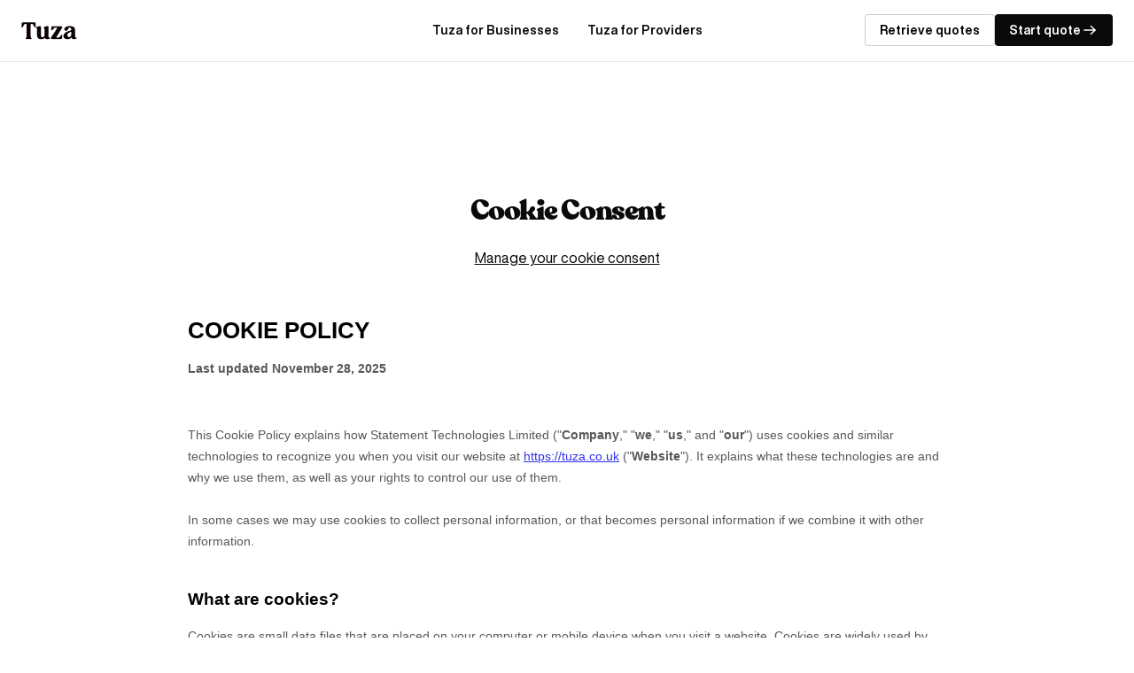

--- FILE ---
content_type: text/html
request_url: https://www.tuza.co.uk/legal/cookies
body_size: 29086
content:
<!DOCTYPE html><!-- Last Published: Thu Jan 08 2026 13:23:17 GMT+0000 (Coordinated Universal Time) --><html data-wf-domain="www.tuza.co.uk" data-wf-page="65f1a8d25eebf0ce20504698" data-wf-site="6569040bce5243f19fc56658" data-wf-intellimize-customer-id="117121951" lang="en"><head><meta charset="utf-8"/><title>Cookie policy</title><link rel="alternate" hrefLang="x-default" href="https://www.tuza.co.uk/legal/cookies"/><link rel="alternate" hrefLang="en" href="https://www.tuza.co.uk/legal/cookies"/><link rel="alternate" hrefLang="fr" href="https://www.tuza.co.uk/fr/legal/cookies"/><meta content="Find the right card machine for your business, with good rates and the best features. Search the top providers in minutes, including Worldpay, Barclaycard, Tyl and Teya." name="description"/><meta content="Cookie policy" property="og:title"/><meta content="Find the right card machine for your business, with good rates and the best features. Search the top providers in minutes, including Worldpay, Barclaycard, Tyl and Teya." property="og:description"/><meta content="Cookie policy" property="twitter:title"/><meta content="Find the right card machine for your business, with good rates and the best features. Search the top providers in minutes, including Worldpay, Barclaycard, Tyl and Teya." property="twitter:description"/><meta property="og:type" content="website"/><meta content="summary_large_image" name="twitter:card"/><meta content="width=device-width, initial-scale=1" name="viewport"/><link href="https://cdn.prod.website-files.com/6569040bce5243f19fc56658/css/tuza.shared.429c19428.css" rel="stylesheet" type="text/css" integrity="sha384-QpwZQo3E1M+aBrp++eOKNS3GIHvucYthc0ocMPXHfPSCq33FImc2lUObOdoLVbQ8" crossorigin="anonymous"/><style>html.w-mod-js:not(.w-mod-ix3) :is(.cta-banner_wrap) {visibility: hidden !important;}</style><script type="text/javascript">!function(o,c){var n=c.documentElement,t=" w-mod-";n.className+=t+"js",("ontouchstart"in o||o.DocumentTouch&&c instanceof DocumentTouch)&&(n.className+=t+"touch")}(window,document);</script><link href="https://cdn.prod.website-files.com/6569040bce5243f19fc56658/67ebb699b6c310551897d24a_Favicon%20-%2032.png" rel="shortcut icon" type="image/x-icon"/><link href="https://cdn.prod.website-files.com/6569040bce5243f19fc56658/67ebb69cd8cb80857ce6ff7c_Favicon%20-%20256.png" rel="apple-touch-icon"/><link href="https://www.tuza.co.uk/legal/cookies" rel="canonical"/><style>.anti-flicker, .anti-flicker * {visibility: hidden !important; opacity: 0 !important;}</style><style>[data-wf-hidden-variation], [data-wf-hidden-variation] * {
        display: none !important;
      }</style><script src="https://cdn.jsdelivr.net/npm/gsap@3.12.5/dist/gsap.min.js"></script>

<script src="https://cdn.jsdelivr.net/npm/gsap@3.12.5/dist/ScrollTrigger.min.js"></script>

<!-- Google Tag Manager -->
<script async src="https://www.googletagmanager.com/gtag/js?id=G-TLV4MLKFS9"></script>
<script>
  window.dataLayer = window.dataLayer || [];
  function gtag(){dataLayer.push(arguments);}
  gtag('js', new Date());
  gtag('config', 'G-TLV4MLKFS9');
</script>

<!-- Google Tag Manager -->
<script>(function(w,d,s,l,i){w[l]=w[l]||[];w[l].push({'gtm.start':
new Date().getTime(),event:'gtm.js'});var f=d.getElementsByTagName(s)[0],
j=d.createElement(s),dl=l!='dataLayer'?'&l='+l:'';j.async=true;j.src=
'https://www.googletagmanager.com/gtm.js?id='+i+dl;f.parentNode.insertBefore(j,f);
})(window,document,'script','dataLayer','GTM-KFDPQ7H');</script>
<!-- End Google Tag Manager -->

<!-- Document Ready Script -->
<script defer>
    document.addEventListener('DOMContentLoaded', function () {
        var elementsWithCustomAttribute = document.querySelectorAll('[datalink="quote"]');
        elementsWithCustomAttribute.forEach(function (element) {
            element.addEventListener('click', function (event) {
                event.preventDefault();
                var currentParams = new URLSearchParams(window.location.search);
                // Add utm_source=website if it's not present
                if (!currentParams.has('utm_source')) {
                    currentParams.set('utm_source', 'website');
                }

                var destinationUrl = new URL('https://app.tuza.co.uk/price-comparison/get-started/about-you/');
                currentParams.forEach(function (value, key) {
                    destinationUrl.searchParams.append(key, value);
                });

                window.open(destinationUrl.href, '_blank');
            });
        });
    });
</script>

<!-- Schema.org JSON-LD -->
<script type="application/ld+json">
{
  "@context": "https://schema.org",
  "@type": "Organization",
  "name": "Tuza",
  "url": "https://www.tuza.co.uk",
  "telephone": "0339 818 7510",
  "logo": "https://assets-global.website-files.com/6569040bce5243f19fc56658/6585e78a28bcc708a257ab0c_Group%207662.svg",
  "address": {
    "@type": "PostalAddress",
    "streetAddress": "68 Hanbury Street",
    "addressLocality": "London",
    "postalCode": "E1 5JL",
    "addressCountry": "GB"
  },
  "sameAs": [
    "https://www.linkedin.com/company/trytuza/"
  ]
}
</script>



<!-- TrustBox script -->
<script async type="text/javascript" src="//widget.trustpilot.com/bootstrap/v5/tp.widget.bootstrap.min.js"></script>
<!-- End TrustBox script -->

<!-- Hotjar script -->
<script>
    (function(h,o,t,j,a,r){
        h.hj=h.hj||function(){(h.hj.q=h.hj.q||[]).push(arguments)};
        h._hjSettings={hjid:5125921,hjsv:6};
        a=o.getElementsByTagName('head')[0];
        r=o.createElement('script');r.async=1;
        r.src=t+h._hjSettings.hjid+j+h._hjSettings.hjsv;
        a.appendChild(r);
    })(window,document,'https://static.hotjar.com/c/hotjar-','.js?sv=');
</script>
<!-- End Hotjar script -->
<!-- CCS for animations & LP Slider -->
<style>
[fade-up],[fade-in],[hero-fade-in],[hero-fade-up] {
visibility: hidden
}

.swiper-slide.devices_slide [data-slide-text],
.swiper-slide.devices_slide [data-slide-heading],
.swiper-slide.devices_slide [data-slide-image] {
  opacity: 0;
  transform: translateY(20px) scale(0.95); /* Combined transform and scale */
  transition: opacity 0.8s ease-in-out, transform 1.2s cubic-bezier(0.2, 0.8, 0.2, 1);
}
</style>

<!-- Bing -->
<meta name="msvalidate.01" content="07D1305C6A41DDD1E737DE8EADFD6AB3" /><script src="https://js.stripe.com/v3/" type="text/javascript" data-wf-ecomm-key="pk_live_nyPnaDuxaj8zDxRbuaPHJjip" data-wf-ecomm-acct-id="acct_1Px89JFmOGzclUy9"></script><script type="text/javascript">window.__WEBFLOW_CURRENCY_SETTINGS = {"currencyCode":"GBP","symbol":"£","decimal":".","fractionDigits":2,"group":",","template":"{{wf {\"path\":\"symbol\",\"type\":\"PlainText\"} }} {{wf {\"path\":\"amount\",\"type\":\"CommercePrice\"} }} {{wf {\"path\":\"currencyCode\",\"type\":\"PlainText\"} }}","hideDecimalForWholeNumbers":true};</script></head><body><div class="global-styles w-embed"><style>

/* Make text look crisper and more legible in all browsers */
body {
  -webkit-font-smoothing: antialiased;
  -moz-osx-font-smoothing: grayscale;
  font-smoothing: antialiased;
  text-rendering: optimizeLegibility;
}

/* Focus state style for keyboard navigation for the focusable elements */
*[tabindex]:focus-visible,
  input[type="file"]:focus-visible {
   outline: 0.125rem solid #4d65ff;
   outline-offset: 0.125rem;
}

/* Set color style to inherit */
.inherit-color * {
    color: inherit;
}

/* Get rid of top margin on first element in any rich text element */
.w-richtext > :not(div):first-child, .w-richtext > div:first-child > :first-child {
  margin-top: 0 !important;
}

/* Get rid of bottom margin on last element in any rich text element */
.w-richtext>:last-child, .w-richtext ol li:last-child, .w-richtext ul li:last-child {
	margin-bottom: 0 !important;
}


/* Make sure containers never lose their center alignment */
.container-medium,.container-small, .container-large {
	margin-right: auto !important;
  margin-left: auto !important;
}

/* 
Make the following elements inherit typography styles from the parent and not have hardcoded values. 
Important: You will not be able to style for example "All Links" in Designer with this CSS applied.
Uncomment this CSS to use it in the project. Leave this message for future hand-off.
*/
/*
a,
.w-input,
.w-select,
.w-tab-link,
.w-nav-link,
.w-dropdown-btn,
.w-dropdown-toggle,
.w-dropdown-link {
  color: inherit;
  text-decoration: inherit;
  font-size: inherit;
}
*/

/* Apply "..." after 3 lines of text */
.text-style-3lines {
	display: -webkit-box;
	overflow: hidden;
	-webkit-line-clamp: 3;
	-webkit-box-orient: vertical;
}

/* Apply "..." after 2 lines of text */
.text-style-2lines {
	display: -webkit-box;
	overflow: hidden;
	-webkit-line-clamp: 2;
	-webkit-box-orient: vertical;
}

/* These classes are never overwritten */
.hide {
  display: none !important;
}

@media screen and (max-width: 991px) {
    .hide, .hide-tablet {
        display: none !important;
    }
}
  @media screen and (max-width: 767px) {
    .hide-mobile-landscape{
      display: none !important;
    }
}
  @media screen and (max-width: 479px) {
    .hide-mobile{
      display: none !important;
    }
}
 
.margin-0 {
  margin: 0rem !important;
}
  
.padding-0 {
  padding: 0rem !important;
}

.spacing-clean {
padding: 0rem !important;
margin: 0rem !important;
}

.margin-top {
  margin-right: 0rem !important;
  margin-bottom: 0rem !important;
  margin-left: 0rem !important;
}

.padding-top {
  padding-right: 0rem !important;
  padding-bottom: 0rem !important;
  padding-left: 0rem !important;
}
  
.margin-right {
  margin-top: 0rem !important;
  margin-bottom: 0rem !important;
  margin-left: 0rem !important;
}

.padding-right {
  padding-top: 0rem !important;
  padding-bottom: 0rem !important;
  padding-left: 0rem !important;
}

.margin-bottom {
  margin-top: 0rem !important;
  margin-right: 0rem !important;
  margin-left: 0rem !important;
}

.padding-bottom {
  padding-top: 0rem !important;
  padding-right: 0rem !important;
  padding-left: 0rem !important;
}

.margin-left {
  margin-top: 0rem !important;
  margin-right: 0rem !important;
  margin-bottom: 0rem !important;
}
  
.padding-left {
  padding-top: 0rem !important;
  padding-right: 0rem !important;
  padding-bottom: 0rem !important;
}
  
.margin-horizontal {
  margin-top: 0rem !important;
  margin-bottom: 0rem !important;
}

.padding-horizontal {
  padding-top: 0rem !important;
  padding-bottom: 0rem !important;
}

.margin-vertical {
  margin-right: 0rem !important;
  margin-left: 0rem !important;
}
  
.padding-vertical {
  padding-right: 0rem !important;
  padding-left: 0rem !important;
}

@keyframes scroll {
  from {
    transform: translateX(0);
  }
  to {
    transform: translateX(calc(-100% - var(--marquee-gap)));
  }
}

.scroll {
  animation: scroll 25s linear infinite;
}

.reverse {
  animation-direction: reverse;
}

.logos_logo {
  -webkit-transform: translateZ(0);
}

.button-card_wrapper:active .button-card_card-image {
transform: rotate(120deg);
}

section {position:relative;}

.pricing-item_content_feature-wrap:last-child {border-bottom:none}

.w-dyn-list.is-list-filtering .pricing-item_wrap {
  opacity: 0;
  transform: translate(0px, 20px);
}
.pricing-tile_wrap .scroll {
  animation-play-state : paused;
}

.pricing-tile_wrap:hover .scroll {
  animation-play-state : running;
}

@media screen and (max-width: 991px) {
  .pricing-tile_wrap .scroll {
  animation-play-state : running;
}
}
</style></div><div class="page-wrapper is-finsweet"><div class="main-wrapper"><div data-wf--nav--nav-theme="base" class="nav_component"><div data-animation="default" class="nav_bar w-nav" data-easing2="ease" fs-scrolldisable-element="smart-nav" data-easing="ease" data-collapse="medium" data-w-id="e000f22f-7b94-e135-341f-e29af497ffca" role="banner" data-duration="200" id="navBlur" data-doc-height="1"><div class="nav_content"><div id="w-node-e000f22f-7b94-e135-341f-e29af497ffcc-f497ffc9" class="nav_logos-wrapper"><a href="/" class="nav_logo-link w-nav-brand"><img loading="lazy" src="https://cdn.prod.website-files.com/6569040bce5243f19fc56658/66d3272af26eb7ce18218848_Tuza%20logo%20black.svg" alt="" class="nav_logo-image is-main"/><div class="nav_logo-image is-enterprise w-embed"><svg width="63" height="21" viewBox="0 0 63 21" fill="none" xmlns="http://www.w3.org/2000/svg">
<path d="M5.21087 20.5046C4.59873 20.5046 4.51522 19.9544 4.82129 19.5691C5.79515 18.3035 5.79514 18.3035 5.79514 15.8546V4.18846C5.79514 3.0879 5.54473 2.53756 4.65433 2.53756C3.84744 2.53756 3.2353 2.78524 1.84408 5.3716C1.20409 6.55474 1.09284 6.8574 0.647609 6.8574C0.202435 6.8574 -0.0479779 6.5272 0.00767558 5.72929L0.230234 1.93225C0.285888 1.21687 0.703262 0.886719 1.3989 0.886719H14.7825C15.4781 0.886719 15.8955 1.21687 15.9511 1.93225L16.1737 5.72929C16.2294 6.5272 15.979 6.8574 15.5337 6.8574C15.0886 6.8574 14.9773 6.55474 14.3373 5.3716C12.9461 2.78524 12.3339 2.53756 11.527 2.53756C10.6366 2.53756 10.3862 3.0879 10.3862 4.18846V15.8546C10.3862 18.3035 10.3862 18.3035 11.3601 19.5691C11.6661 19.9544 11.5827 20.5046 10.9705 20.5046H5.21087ZM22.4358 20.7798C19.6255 20.7798 17.5943 19.349 17.5943 14.9192V10.8195C17.5943 8.42572 17.5943 8.42572 16.9265 7.32515C16.6761 6.88489 16.5926 6.30706 17.2326 6.14201L20.6272 5.23404C21.4619 5.01391 22.0462 5.17901 22.0462 6.55474V14.7265C22.0462 17.2029 22.4636 18.4135 23.9383 18.4135C25.2739 18.4135 26.2478 17.1479 26.2478 15.2493V10.8195C26.2478 8.42572 26.2478 8.42572 25.5799 7.32515C25.3295 6.88489 25.2461 6.30706 25.886 6.14201L29.2806 5.23404C30.1154 5.01391 30.6997 5.17901 30.6997 6.55474V17.1753C30.6997 18.5511 31.117 18.7712 31.9239 18.6887C32.5639 18.6337 32.7863 19.2114 32.3693 19.6241C31.8405 20.1744 30.6162 20.7798 29.3919 20.7798C28.2789 20.7798 27.3329 20.3946 26.8043 19.3765C26.6651 19.0739 26.526 18.9913 26.3312 19.2114C25.4408 20.202 24.1609 20.7798 22.4358 20.7798ZM35.6889 20.5046C34.7982 20.5046 33.5461 20.4496 33.5461 19.2665C33.5461 18.441 34.3256 17.5606 34.9377 16.5976L40.1684 8.34319C40.4469 7.90293 40.6415 7.62781 40.6415 7.40768C40.6415 7.13251 40.3635 7.02244 39.4173 7.02244C37.9706 7.02244 36.9687 7.38013 35.9113 8.78341C35.1045 9.88397 34.9377 10.1866 34.4924 10.1866C34.0471 10.1866 33.7691 9.85648 33.8247 9.05858L34.0471 6.41713C34.1305 5.70175 34.5202 5.3716 35.2713 5.3716H44.5929C45.7893 5.3716 46.4849 5.5367 46.4849 6.41713C46.4849 7.04999 45.5942 8.26062 44.8709 9.47125L40.224 17.2579C39.946 17.7257 39.6397 18.1659 39.6397 18.4135C39.6397 18.6887 39.8348 18.8537 40.7805 18.8537C42.2277 18.8537 43.2291 18.496 44.4255 16.7626C45.205 15.6621 45.3718 15.3594 45.8171 15.3594C46.2619 15.3594 46.5405 15.6895 46.4571 16.4875L46.1507 19.4591C46.0673 20.1744 45.6776 20.5046 44.9265 20.5046H35.6889ZM52.2977 20.7798C49.9326 20.7798 47.7342 19.3765 47.7342 16.6801C47.7342 13.1032 52.1581 11.3423 56.2485 10.3242C56.5265 10.2417 56.6938 10.0491 56.666 9.74641C56.5548 7.71034 55.9983 6.91243 54.9964 6.91243C52.4645 6.91243 53.6054 10.7094 50.6559 10.7094C49.4038 10.7094 48.7361 9.85648 48.7361 8.83844C48.7361 6.49971 51.769 5.15147 55.052 5.15147C59.1702 5.15147 61.1178 6.88489 61.1178 10.5994V17.1753C61.1178 18.5511 61.5353 18.7712 62.342 18.6887C62.982 18.6337 63.2049 19.2114 62.7874 19.6241C62.2586 20.1744 61.0344 20.7798 59.8101 20.7798C58.5302 20.7798 57.4728 20.257 57.0274 18.8813C56.944 18.5511 56.805 18.5511 56.5548 18.8537C55.4696 20.2295 53.8834 20.7798 52.2977 20.7798ZM52.2137 15.9647C52.2137 17.2854 52.9932 18.1384 54.1341 18.1384C55.6364 18.1384 56.666 16.515 56.666 14.9742L56.6938 12.4428C56.6938 12.0851 56.3319 11.9476 55.7475 12.1402C53.3268 12.9931 52.2137 14.3689 52.2137 15.9647Z" fill="currentColor"/>
<path d="M17.2855 6.33976L17.2837 6.34023C17.1527 6.374 17.0755 6.42438 17.0295 6.47389C16.9844 6.52254 16.958 6.58238 16.9487 6.65605C16.929 6.81249 16.9886 7.01953 17.1031 7.22155L17.1131 7.23812C17.4368 7.77159 17.6214 8.07581 17.7119 8.54894C17.799 9.00486 17.799 9.62002 17.799 10.7809V10.8195V14.9192C17.799 17.107 18.301 18.5118 19.1101 19.3703C19.9169 20.2262 21.0634 20.5751 22.4358 20.5751C24.1105 20.5751 25.332 20.0165 26.1785 19.0752C26.2891 18.9504 26.4607 18.8254 26.6654 18.9082C26.751 18.9428 26.8146 19.006 26.8619 19.0681C26.9093 19.1304 26.9506 19.2054 26.9881 19.2864C27.4712 20.213 28.3307 20.5751 29.3919 20.5751C29.9718 20.5751 30.5569 20.4314 31.0623 20.2195C31.5696 20.0069 31.9818 19.7319 32.2217 19.4823L32.2252 19.4786L32.2253 19.4787C32.3874 19.3182 32.3976 19.1586 32.3557 19.0636C32.3161 18.9739 32.1977 18.8711 31.943 18.8925C31.9425 18.8925 31.942 18.8926 31.9415 18.8926L31.9239 18.6887C31.117 18.7712 30.6997 18.5511 30.6997 17.1753V6.55474C30.6997 5.17901 30.1154 5.01391 29.2806 5.23404L17.2855 6.33976ZM17.2855 6.33976L20.6794 5.43197C20.6795 5.43195 20.6796 5.43192 20.6797 5.43189C21.0893 5.3239 21.3589 5.33507 21.5278 5.46035C21.6954 5.58464 21.8415 5.88017 21.8415 6.55474V14.7265C21.8415 15.9661 21.9442 16.9288 22.2541 17.586C22.4117 17.9201 22.6261 18.1827 22.913 18.3598C23.1993 18.5366 23.5415 18.6182 23.9383 18.6182C24.6775 18.6182 25.3134 18.2656 25.7583 17.6653C26.2007 17.0684 26.4525 16.2316 26.4525 15.2493V10.8195V10.7809C26.4525 9.62002 26.4525 9.00486 26.3653 8.54894C26.2749 8.07582 26.0903 7.7716 25.7666 7.23814L25.7565 7.2215C25.642 7.01949 25.5824 6.81248 25.6022 6.65606C25.6115 6.58239 25.6378 6.52255 25.683 6.4739C25.729 6.42438 25.8062 6.374 25.9372 6.34023L25.9389 6.33976L29.3328 5.43197C29.3329 5.43194 29.333 5.43192 29.3332 5.43189L17.2855 6.33976ZM56.298 10.5231L56.2979 10.5229C54.2584 11.0305 52.1554 11.719 50.5662 12.716C48.9782 13.7122 47.9389 14.9918 47.9389 16.6801C47.9389 17.9666 48.4607 18.9333 49.2582 19.5823C50.0606 20.2353 51.1532 20.5751 52.2977 20.5751C53.8368 20.5751 55.3567 20.0421 56.3941 18.727L56.397 18.7233L56.3971 18.7233C56.464 18.6423 56.5313 18.5718 56.5991 18.5206C56.6635 18.4719 56.7544 18.4208 56.8629 18.4257C56.9849 18.4312 57.0701 18.5033 57.1223 18.5792C57.17 18.6486 57.2012 18.7352 57.2241 18.8243C57.4338 19.4681 57.781 19.8997 58.215 20.1733C58.6534 20.4498 59.1968 20.5751 59.8101 20.5751C60.3899 20.5751 60.9751 20.4314 61.4804 20.2195C61.9878 20.0069 62.4 19.7319 62.6398 19.4823L62.6434 19.4785L62.6435 19.4786C62.8058 19.3181 62.8159 19.1585 62.774 19.0637C62.7344 18.9739 62.6158 18.871 62.361 18.8925C62.3606 18.8925 62.3601 18.8926 62.3596 18.8926L62.342 18.6887C61.5353 18.7712 61.1178 18.5511 61.1178 17.1753V10.5994C61.1178 6.88489 59.1702 5.15147 55.052 5.15147C51.769 5.15147 48.7361 6.49971 48.7361 8.83844C48.7361 9.85648 49.4038 10.7094 50.6559 10.7094C52.1869 10.7094 52.6158 9.68638 53.0283 8.70236C53.4106 7.79065 53.7787 6.91243 54.9964 6.91243C55.9983 6.91243 56.5548 7.71034 56.666 9.74641L56.298 10.5231ZM56.298 10.5231L56.3068 10.5205C56.4756 10.4703 56.6289 10.3814 56.735 10.2416C56.8424 10.1001 56.8872 9.92511 56.8702 9.73168L56.298 10.5231ZM4.98156 19.6964L4.98158 19.6965L4.98352 19.6939L5.00456 19.6666C5.47183 19.0594 5.73913 18.712 5.87142 18.2075C5.99988 17.7175 5.99986 17.0819 5.99984 15.9023L5.99984 15.8546V4.18846C5.99984 3.63372 5.93905 3.16905 5.73167 2.84094C5.50931 2.48912 5.14647 2.33287 4.65433 2.33287C4.44248 2.33287 4.22832 2.34894 4.00625 2.42231C3.78281 2.49613 3.56302 2.62398 3.33136 2.83258C2.87535 3.2432 2.36069 3.97911 1.66392 5.27442C1.59558 5.40076 1.53379 5.516 1.4774 5.62117C1.26422 6.01874 1.12825 6.27232 1.00757 6.43736C0.934607 6.53714 0.879393 6.58649 0.831789 6.61335C0.78745 6.63837 0.734162 6.6527 0.647609 6.6527C0.483392 6.6527 0.382366 6.59699 0.31454 6.48589C0.236113 6.35744 0.185146 6.12675 0.211888 5.74353L0.21202 5.74127L0.434462 1.94623C0.459658 1.62674 0.562392 1.42275 0.708696 1.29585C0.857483 1.1668 1.08129 1.09141 1.3989 1.09141H14.7825C15.1001 1.09141 15.3239 1.1668 15.4727 1.29584C15.619 1.42274 15.7217 1.62673 15.7469 1.94621L15.9694 5.74127L15.9694 5.74127L15.9695 5.74353C15.9963 6.12675 15.9453 6.35744 15.8669 6.48589C15.799 6.59698 15.698 6.6527 15.5337 6.6527C15.4472 6.6527 15.3939 6.63837 15.3496 6.61335C15.302 6.58649 15.2468 6.53714 15.1738 6.43736C15.0531 6.27228 14.9171 6.0186 14.7038 5.62083C14.6475 5.51575 14.5857 5.40063 14.5175 5.27442C13.8207 3.97911 13.306 3.2432 12.85 2.83258C12.6184 2.62398 12.3986 2.49613 12.1751 2.42231C11.953 2.34894 11.7389 2.33287 11.527 2.33287C11.0349 2.33287 10.672 2.48912 10.4497 2.84094C10.2423 3.16905 10.1815 3.63372 10.1815 4.18846V15.8546V15.9023C10.1815 17.0819 10.1815 17.7175 10.3099 18.2075C10.4422 18.712 10.7095 19.0594 11.1768 19.6666L11.1978 19.6939L11.1978 19.694L11.1998 19.6964C11.3218 19.85 11.348 20.0142 11.3146 20.1192C11.2881 20.2023 11.2077 20.2999 10.9705 20.2999H5.21087C4.97374 20.2999 4.89324 20.2023 4.8668 20.1192C4.83337 20.0142 4.85955 19.85 4.98156 19.6964ZM35.1105 16.7074L35.1106 16.7071L40.3413 8.45276L40.3414 8.45263C40.3728 8.40292 40.4037 8.35459 40.4336 8.3077C40.5326 8.15269 40.6215 8.01343 40.6887 7.89175C40.7746 7.73594 40.8462 7.57308 40.8462 7.40768C40.8462 7.30192 40.8184 7.19375 40.7406 7.10035C40.6663 7.01128 40.5627 6.95518 40.4483 6.91747C40.2259 6.84412 39.8896 6.81775 39.4173 6.81775C38.6776 6.81775 38.0322 6.90902 37.4312 7.19144C36.8295 7.47423 36.2904 7.94016 35.7478 8.66021L35.7462 8.66239C35.6568 8.78426 35.576 8.89542 35.5022 8.99683C35.2368 9.36176 35.0631 9.60056 34.9164 9.75837C34.8259 9.85569 34.7573 9.9088 34.6968 9.93917C34.6396 9.96784 34.5783 9.98193 34.4924 9.98193C34.3267 9.98193 34.2166 9.92483 34.1424 9.81043C34.0593 9.68231 34.0025 9.4533 34.0288 9.07435C34.0288 9.07384 34.0288 9.07332 34.0289 9.0728L34.2508 6.43762C34.2891 6.11348 34.3925 5.90894 34.5416 5.78188C34.6928 5.65302 34.9231 5.5763 35.2713 5.5763H44.5929C45.193 5.5763 45.6233 5.61977 45.9008 5.74961C46.0331 5.8115 46.1231 5.88983 46.1822 5.98795C46.2421 6.0874 46.2802 6.2237 46.2802 6.41713C46.2802 6.53341 46.2376 6.697 46.1462 6.91051C46.0564 7.12022 45.9275 7.36011 45.7726 7.62386C45.618 7.88713 45.4406 8.16898 45.2551 8.46309L45.2352 8.49458C45.0564 8.77801 44.871 9.07198 44.6951 9.36626L44.6951 9.36635L40.0482 17.153L40.048 17.1533C39.9976 17.2382 39.9441 17.3254 39.8911 17.4121C39.8043 17.5537 39.7186 17.6936 39.6488 17.8185C39.5913 17.9216 39.5394 18.0234 39.5016 18.1188C39.4648 18.2116 39.435 18.3137 39.435 18.4135C39.435 18.5061 39.4514 18.6087 39.5102 18.705C39.5696 18.8023 39.6597 18.8729 39.771 18.9233C39.9815 19.0186 40.306 19.0584 40.7805 19.0584C41.5209 19.0584 42.1705 18.9671 42.7925 18.6393C43.4127 18.3124 43.9846 17.7615 44.5933 16.88C44.6685 16.7737 44.7376 16.6756 44.8014 16.585C45.0735 16.1985 45.2492 15.949 45.3978 15.7864C45.4863 15.6895 45.5538 15.6368 45.6135 15.6067C45.67 15.5782 45.7312 15.5641 45.8171 15.5641C45.9832 15.5641 46.0915 15.6215 46.162 15.7333C46.2413 15.8593 46.2931 16.0869 46.2535 16.4662L46.2535 16.4665L45.9474 19.4354C45.9474 19.4358 45.9473 19.4363 45.9473 19.4367C45.9091 19.7619 45.8056 19.967 45.6562 20.0943C45.505 20.2232 45.2747 20.2999 44.9265 20.2999H35.6889C35.2395 20.2999 34.7405 20.2843 34.3563 20.1379C34.1683 20.0663 34.02 19.9676 33.9182 19.8346C33.8181 19.7039 33.7508 19.5241 33.7508 19.2665C33.7508 18.9137 33.919 18.5286 34.187 18.0904C34.3194 17.874 34.4711 17.6523 34.6306 17.421C34.642 17.4044 34.6534 17.3878 34.6649 17.3711C34.8129 17.1567 34.9662 16.9344 35.1105 16.7074ZM56.8985 12.4451V12.4428C56.8985 12.3182 56.8666 12.199 56.7946 12.0985C56.7226 11.9979 56.6208 11.9301 56.5051 11.8911C56.2811 11.8158 55.9942 11.8434 55.6835 11.9458L55.6835 11.9457L55.6795 11.9471C53.2154 12.8154 52.009 14.2473 52.009 15.9647C52.009 16.6648 52.216 17.26 52.5933 17.6831C52.9725 18.1081 53.5097 18.343 54.1341 18.343C54.9657 18.343 55.6543 17.8925 56.1276 17.2562C56.5998 16.6215 56.8705 15.7877 56.8707 14.975C56.8707 14.9747 56.8707 14.9745 56.8707 14.9742L56.8985 12.4451Z" stroke="white" stroke-opacity="0.02" stroke-width="0.409391"/>
</svg></div></a></div><nav role="navigation" id="w-node-e000f22f-7b94-e135-341f-e29af497ffd0-f497ffc9" class="nav_menu-wrapper w-nav-menu"><div class="nav_menu-inner"><a href="/" class="nav_link w-nav-link">Tuza for Businesses</a><a href="https://www.tuza.ai" target="_blank" class="nav_link w-nav-link">Tuza for Providers</a><div class="nav_mobile-button-wrapper"><a href="https://quotes.tuza.co.uk/login" class="nav_secondary-btn-mobile button is-alternate w-button">Retrieve quotes</a><a href="https://quotes.tuza.co.uk/price-comparison/get-started/about-you" class="nav_cta-button button is-icon is-secondary w-inline-block"><div>Get Started</div><div class="w-embed"><svg display="block" width="20" height="20" viewBox="0 0 20 20" fill="none" xmlns="http://www.w3.org/2000/svg">
<g clip-path="url(#clip0_2061_111)">
<path d="M11.4584 14.375L16.0417 10L11.4584 5.625" stroke="white" stroke-width="1.5" stroke-linecap="round" stroke-linejoin="round"/>
<path d="M3.95825 10L15.8333 10" stroke="white" stroke-width="1.5" stroke-linecap="round" stroke-linejoin="round"/>
</g>
<defs>
<clipPath id="clip0_2061_111">
<rect width="20" height="20" fill="white"/>
</clipPath>
</defs>
</svg></div></a></div></div></nav><div id="w-node-e000f22f-7b94-e135-341f-e29af497ffe9-f497ffc9" class="nav_button-wrapper"><a href="https://quotes.tuza.co.uk/login" class="nav_secondary-btn button is-alternate w-button">Retrieve quotes</a><a data-w-id="e000f22f-7b94-e135-341f-e29af497ffec" href="https://quotes.tuza.co.uk/price-comparison/get-started/about-you" class="nav_cta-button button is-icon is-secondary w-inline-block"><div>Start quote</div><div class="nav_cta-button-icon w-embed"><svg display="block" width="20" height="20" viewBox="0 0 20 20" fill="none" xmlns="http://www.w3.org/2000/svg">
<g clip-path="url(#clip0_2061_111)">
<path d="M11.4584 14.375L16.0417 10L11.4584 5.625" stroke="currentColor" stroke-width="1.5" stroke-linecap="round" stroke-linejoin="round"/>
<path d="M3.95825 10L15.8333 10" stroke="currentColor" stroke-width="1.5" stroke-linecap="round" stroke-linejoin="round"/>
</g>
<defs>
<clipPath id="clip0_2061_111">
<rect width="20" height="20" fill="white"/>
</clipPath>
</defs>
</svg></div></a><div class="nav_menu-button w-nav-button"><div class="menu-icon2"><div data-menu-line="" class="menu-icon2_line-top"></div><div data-menu-line="" class="menu-icon2_line-middle"><div class="menu-icon2_line-middle-inner"></div></div><div data-menu-line="" class="menu-icon2_line-bottom"></div></div></div></div></div></div><div class="nav_spacer"></div><div class="nav_blur-mobile"></div></div><section class="section-27"><div class="max-width-large align-center align"><div class="margin-bottom margin-small"><div class="animate-reveal"><h2 class="heading-style-h3"><span class="svg-line-word">Cookie Consent</span></h2></div></div><div class="text-color-grey"><div class="animate-reveal"></div></div></div><div class="w-embed"><a href="#"
      onclick="window.displayPreferenceModal();return false;"
      id="termly-consent-preferences">Manage your cookie consent</a></div><div class="html-embed-6 w-embed w-iframe w-script"><div name="termly-embed" data-id="fd8c1f66-e7a6-41de-937b-f0759304a08f" data-type="iframe"></div>
<script type="text/javascript">(function(d, s, id) {
  var js, tjs = d.getElementsByTagName(s)[0];
  if (d.getElementById(id)) return;
  js = d.createElement(s); js.id = id;
  js.src = "https://app.termly.io/embed-policy.min.js";
  tjs.parentNode.insertBefore(js, tjs);
}(document, 'script', 'termly-jssdk'));</script></div></section><section class="section-s home"><div class="container-w home"><div class="section-wrap"><div class="heading-holder"><h2 id="w-node-_6b36b23c-beea-0aa2-9d72-87819620847d-20504698" class="h2-heading bg-span">Your options</h2><p class="text-md">We’ve got the widest range of devices in the UK, <br/>with the benefit of exclusive Tuza rates and independent advice</p></div><div class="products"><div class="home w-dyn-list"><div fs-cmsfilter-element="list" role="list" class="w-dyn-items"><div role="listitem" class="product-card w-dyn-item"><div class="product-card-w"><div class="product-left"><div class="img w-embed"><img src="https://cdn.prod.website-files.com/65a8f86d6cc70a343550237b/6607e75968f48578d6e26cf9_Worldpay_DX8000_500.avif" /></div></div><div class="product-card-w-r"><div class="product-info-top"><div class="product-info"><div class="product-name">DX8000</div><div class="div-block-145"><div class="text-block-85">from</div><div class="provider-name">Worldpay</div></div><div fs-cmsfilter-field="type" class="text-block-84">Touchscreen</div><div class="desc-rt w-richtext"><p>The DX8000 combines the full features of an Android tablet with a powerful payment terminal, all in a sleek and compact design.</p></div><div class="tags"><div class="tag-it"><img src="https://cdn.prod.website-files.com/6569040bce5243f19fc56658/6607700a1626f3868d811efb_Frame(8).svg" loading="lazy" alt="Wallet Icon" class="arr"/><div>Known for competitive rates</div></div><div class="tag-it _2"><img src="https://cdn.prod.website-files.com/6569040bce5243f19fc56658/660742abe659954fc981721f_Frame(2).svg" loading="lazy" alt="Increasing Icon" class="arr"/><div>Popular with established businesses</div></div><div class="tag-it _3"><img src="https://cdn.prod.website-files.com/6569040bce5243f19fc56658/6607701f82e6cf1ffe3fc1e7_Frame(9).svg" loading="lazy" alt="Curved line" class="arr"/><div>6 months free processing</div></div></div></div><div class="device-info"><div class="device-info-w"><div class="device-info-w-top"><div class="de-item"><div class="label">Device FROM</div><div class="price-holder"><div class="val-text">£15.00</div><div class="price-label">monthly</div></div></div><div class="de-item"><div class="label">RATES FROM</div><div class="price-holder"><div class="val-text">0.3% + 3p</div></div></div></div><div class="text-w"><p class="text-sm">These rates are subject to your business status and acceptance. </p></div></div><div class="buttons"><a href="https://app.tuza.co.uk" target="_blank" class="p-button w-button">Get a quote</a><a href="/productsterminals/dx8000" class="p-button secondary w-button">More info</a></div></div></div><div class="product-info-down"><div class="details"><div class="label">Rates</div><div class="details-list"><div class="list-item"><div class="list-item-left"><div>Credit card</div></div><div class="val">from 0.5% + 3p</div></div><div class="list-item"><div class="list-item-left"><div>Debit card</div></div><div class="val">from 0.3% + 2p</div></div><div class="list-item border-0"><div class="list-item-left"><div>Business card</div></div><div class="val">from 0.7% + 3p</div></div></div></div><div id="w-node-_6b36b23c-beea-0aa2-9d72-8781962084c9-20504698" class="details"><div class="label">Details</div><div class="details-list"><div class="list-item"><div class="list-item-left"><img src="https://cdn.prod.website-files.com/6569040bce5243f19fc56658/66076971af7f72c2d5a99aa8_Frame(3).svg" loading="lazy" alt="Calendar icon" class="icon-s"/><div>Contract length</div><div class="tooltip-w"><div class="tooltip-w-text"><div>This is some text inside of a div block.</div><div class="rect"></div></div></div></div><div class="val">18 months</div></div><div class="list-item"><div class="list-item-left"><img src="https://cdn.prod.website-files.com/6569040bce5243f19fc56658/660769796fa59b6be60c133f_Frame(4).svg" loading="lazy" alt="Time icon" class="icon-s"/><div>Settlement time</div><div class="tooltip-w"><div class="tooltip-w-text"><div>This is some text inside of a div block.</div><div class="rect"></div></div></div></div><div class="val">1 day</div></div><div class="list-item border-0"><div class="list-item-left"><img src="https://cdn.prod.website-files.com/6569040bce5243f19fc56658/6607698282e6cf1ffe39eb4d_Frame(5).svg" loading="lazy" alt="Signal icon" class="icon-s"/><div>Connectivity</div><div class="tooltip-w"><div class="tooltip-w-text"><div>This is some text inside of a div block.</div><div class="rect"></div></div></div></div><div class="val">{WIFI,FOUR_G,THREE_G,BLUETOOTH}</div></div></div></div></div></div></div></div><div role="listitem" class="product-card w-dyn-item"><div class="product-card-w"><div class="product-left"><div class="img w-embed"><img src="https://cdn.prod.website-files.com/65a8f86d6cc70a343550237b/6607e75a83fae9272e58cf49_TetraDesk1.avif" /></div></div><div class="product-card-w-r"><div class="product-info-top"><div class="product-info"><div class="product-name">Tetra Desk 5000</div><div class="div-block-145"><div class="text-block-85">from</div><div class="provider-name">Elavon</div></div><div fs-cmsfilter-field="type" class="text-block-84">Chip &amp; Pin</div><div class="desc-rt w-richtext"><p>No fuss, no complications. When you just want to get down to business, this fixed card machine offers speed, power and a large touchscreen for fast, easy transactions.</p></div><div class="tags"><div class="tag-it"><img src="https://cdn.prod.website-files.com/6569040bce5243f19fc56658/6607700a1626f3868d811efb_Frame(8).svg" loading="lazy" alt="Wallet Icon" class="arr"/><div>£200 saved yearly</div></div><div class="tag-it _2"><img src="https://cdn.prod.website-files.com/6569040bce5243f19fc56658/660742abe659954fc981721f_Frame(2).svg" loading="lazy" alt="Increasing Icon" class="arr"/><div>Popular with pubs like yours</div></div><div class="tag-it _3"><img src="https://cdn.prod.website-files.com/6569040bce5243f19fc56658/6607701f82e6cf1ffe3fc1e7_Frame(9).svg" loading="lazy" alt="Curved line" class="arr"/><div>6 month free processing</div></div></div></div><div class="device-info"><div class="device-info-w"><div class="device-info-w-top"><div class="de-item"><div class="label">Device FROM</div><div class="price-holder"><div class="val-text">£60.39</div><div class="price-label">monthly</div></div></div><div class="de-item"><div class="label">RATES FROM</div><div class="price-holder"><div class="val-text">1.4% + 4p</div></div></div></div><div class="text-w"><p class="text-sm">These rates are subject to your business status and acceptance. </p></div></div><div class="buttons"><a href="https://app.tuza.co.uk" target="_blank" class="p-button w-button">Get a quote</a><a href="/productsterminals/tetra-desk-5000" class="p-button secondary w-button">More info</a></div></div></div><div class="product-info-down"><div class="details"><div class="label">Rates</div><div class="details-list"><div class="list-item"><div class="list-item-left"><div>Credit card</div></div><div class="val">from 0.5% + 3p</div></div><div class="list-item"><div class="list-item-left"><div>Debit card</div></div><div class="val">from 0.5% + 3p</div></div><div class="list-item border-0"><div class="list-item-left"><div>Business card</div></div><div class="val">from 0.5% + 3p</div></div></div></div><div id="w-node-_6b36b23c-beea-0aa2-9d72-8781962084c9-20504698" class="details"><div class="label">Details</div><div class="details-list"><div class="list-item"><div class="list-item-left"><img src="https://cdn.prod.website-files.com/6569040bce5243f19fc56658/66076971af7f72c2d5a99aa8_Frame(3).svg" loading="lazy" alt="Calendar icon" class="icon-s"/><div>Contract length</div><div class="tooltip-w"><div class="tooltip-w-text"><div>This is some text inside of a div block.</div><div class="rect"></div></div></div></div><div class="val">16 months</div></div><div class="list-item"><div class="list-item-left"><img src="https://cdn.prod.website-files.com/6569040bce5243f19fc56658/660769796fa59b6be60c133f_Frame(4).svg" loading="lazy" alt="Time icon" class="icon-s"/><div>Settlement time</div><div class="tooltip-w"><div class="tooltip-w-text"><div>This is some text inside of a div block.</div><div class="rect"></div></div></div></div><div class="val">1 day</div></div><div class="list-item border-0"><div class="list-item-left"><img src="https://cdn.prod.website-files.com/6569040bce5243f19fc56658/6607698282e6cf1ffe39eb4d_Frame(5).svg" loading="lazy" alt="Signal icon" class="icon-s"/><div>Connectivity</div><div class="tooltip-w"><div class="tooltip-w-text"><div>This is some text inside of a div block.</div><div class="rect"></div></div></div></div><div class="val">{ETHERNET}</div></div></div></div></div></div></div></div><div role="listitem" class="product-card w-dyn-item"><div class="product-card-w"><div class="product-left"><div class="img w-embed"><img src="https://cdn.prod.website-files.com/65a8f86d6cc70a343550237b/6607e75968f48578d6e26d90_square-terminal-4.avif" /></div></div><div class="product-card-w-r"><div class="product-info-top"><div class="product-info"><div class="product-name">Square Terminal</div><div class="div-block-145"><div class="text-block-85">from</div><div class="provider-name">Square</div></div><div fs-cmsfilter-field="type" class="text-block-84">Touchscreen</div><div class="desc-rt w-richtext"><p>Square Terminal is the card machine for everything from managing items and taking payments to printing receipts and getting paid</p></div><div class="tags"><div class="tag-it w-condition-invisible"><img src="https://cdn.prod.website-files.com/6569040bce5243f19fc56658/6607700a1626f3868d811efb_Frame(8).svg" loading="lazy" alt="Wallet Icon" class="arr"/><div class="w-dyn-bind-empty"></div></div><div class="tag-it _2 w-condition-invisible"><img src="https://cdn.prod.website-files.com/6569040bce5243f19fc56658/660742abe659954fc981721f_Frame(2).svg" loading="lazy" alt="Increasing Icon" class="arr"/><div class="w-dyn-bind-empty"></div></div><div class="tag-it _3 w-condition-invisible"><img src="https://cdn.prod.website-files.com/6569040bce5243f19fc56658/6607701f82e6cf1ffe3fc1e7_Frame(9).svg" loading="lazy" alt="Curved line" class="arr"/><div class="w-dyn-bind-empty"></div></div></div></div><div class="device-info"><div class="device-info-w"><div class="device-info-w-top"><div class="de-item"><div class="label">Device FROM</div><div class="price-holder"><div class="val-text w-dyn-bind-empty"></div><div class="price-label">monthly</div></div></div><div class="de-item"><div class="label">RATES FROM</div><div class="price-holder"><div class="val-text w-dyn-bind-empty"></div></div></div></div><div class="text-w"><p class="text-sm">These rates are subject to your business status and acceptance. </p></div></div><div class="buttons"><a href="https://app.tuza.co.uk" target="_blank" class="p-button w-button">Get a quote</a><a href="/productsterminals/square-terminal" class="p-button secondary w-button">More info</a></div></div></div><div class="product-info-down"><div class="details"><div class="label">Rates</div><div class="details-list"><div class="list-item"><div class="list-item-left"><div>Credit card</div></div><div class="val w-dyn-bind-empty"></div></div><div class="list-item"><div class="list-item-left"><div>Debit card</div></div><div class="val w-dyn-bind-empty"></div></div><div class="list-item border-0"><div class="list-item-left"><div>Business card</div></div><div class="val w-dyn-bind-empty"></div></div></div></div><div id="w-node-_6b36b23c-beea-0aa2-9d72-8781962084c9-20504698" class="details"><div class="label">Details</div><div class="details-list"><div class="list-item"><div class="list-item-left"><img src="https://cdn.prod.website-files.com/6569040bce5243f19fc56658/66076971af7f72c2d5a99aa8_Frame(3).svg" loading="lazy" alt="Calendar icon" class="icon-s"/><div>Contract length</div><div class="tooltip-w"><div class="tooltip-w-text"><div>This is some text inside of a div block.</div><div class="rect"></div></div></div></div><div class="val w-dyn-bind-empty"></div></div><div class="list-item"><div class="list-item-left"><img src="https://cdn.prod.website-files.com/6569040bce5243f19fc56658/660769796fa59b6be60c133f_Frame(4).svg" loading="lazy" alt="Time icon" class="icon-s"/><div>Settlement time</div><div class="tooltip-w"><div class="tooltip-w-text"><div>This is some text inside of a div block.</div><div class="rect"></div></div></div></div><div class="val w-dyn-bind-empty"></div></div><div class="list-item border-0"><div class="list-item-left"><img src="https://cdn.prod.website-files.com/6569040bce5243f19fc56658/6607698282e6cf1ffe39eb4d_Frame(5).svg" loading="lazy" alt="Signal icon" class="icon-s"/><div>Connectivity</div><div class="tooltip-w"><div class="tooltip-w-text"><div>This is some text inside of a div block.</div><div class="rect"></div></div></div></div><div class="val">{WIFI,ETHERNET}</div></div></div></div></div></div></div></div><div role="listitem" class="product-card w-dyn-item"><div class="product-card-w"><div class="product-left"><div class="img w-embed"><img src="https://cdn.prod.website-files.com/65a8f86d6cc70a343550237b/6607e75a93f055261bc3c1b1_TalechMobie1.avif" /></div></div><div class="product-card-w-r"><div class="product-info-top"><div class="product-info"><div class="product-name">Talech Mobile</div><div class="div-block-145"><div class="text-block-85">from</div><div class="provider-name">Elavon</div></div><div fs-cmsfilter-field="type" class="text-block-84">Requires Smartphone</div><div class="desc-rt w-richtext"><p>Talech Mobile is a customizable, app-based software to fit both iOS and Android smartphones.</p></div><div class="tags"><div class="tag-it w-condition-invisible"><img src="https://cdn.prod.website-files.com/6569040bce5243f19fc56658/6607700a1626f3868d811efb_Frame(8).svg" loading="lazy" alt="Wallet Icon" class="arr"/><div class="w-dyn-bind-empty"></div></div><div class="tag-it _2 w-condition-invisible"><img src="https://cdn.prod.website-files.com/6569040bce5243f19fc56658/660742abe659954fc981721f_Frame(2).svg" loading="lazy" alt="Increasing Icon" class="arr"/><div class="w-dyn-bind-empty"></div></div><div class="tag-it _3 w-condition-invisible"><img src="https://cdn.prod.website-files.com/6569040bce5243f19fc56658/6607701f82e6cf1ffe3fc1e7_Frame(9).svg" loading="lazy" alt="Curved line" class="arr"/><div class="w-dyn-bind-empty"></div></div></div></div><div class="device-info"><div class="device-info-w"><div class="device-info-w-top"><div class="de-item"><div class="label">Device FROM</div><div class="price-holder"><div class="val-text w-dyn-bind-empty"></div><div class="price-label">monthly</div></div></div><div class="de-item"><div class="label">RATES FROM</div><div class="price-holder"><div class="val-text w-dyn-bind-empty"></div></div></div></div><div class="text-w"><p class="text-sm">These rates are subject to your business status and acceptance. </p></div></div><div class="buttons"><a href="https://app.tuza.co.uk" target="_blank" class="p-button w-button">Get a quote</a><a href="/productsterminals/talech-mobile" class="p-button secondary w-button">More info</a></div></div></div><div class="product-info-down"><div class="details"><div class="label">Rates</div><div class="details-list"><div class="list-item"><div class="list-item-left"><div>Credit card</div></div><div class="val w-dyn-bind-empty"></div></div><div class="list-item"><div class="list-item-left"><div>Debit card</div></div><div class="val w-dyn-bind-empty"></div></div><div class="list-item border-0"><div class="list-item-left"><div>Business card</div></div><div class="val w-dyn-bind-empty"></div></div></div></div><div id="w-node-_6b36b23c-beea-0aa2-9d72-8781962084c9-20504698" class="details"><div class="label">Details</div><div class="details-list"><div class="list-item"><div class="list-item-left"><img src="https://cdn.prod.website-files.com/6569040bce5243f19fc56658/66076971af7f72c2d5a99aa8_Frame(3).svg" loading="lazy" alt="Calendar icon" class="icon-s"/><div>Contract length</div><div class="tooltip-w"><div class="tooltip-w-text"><div>This is some text inside of a div block.</div><div class="rect"></div></div></div></div><div class="val w-dyn-bind-empty"></div></div><div class="list-item"><div class="list-item-left"><img src="https://cdn.prod.website-files.com/6569040bce5243f19fc56658/660769796fa59b6be60c133f_Frame(4).svg" loading="lazy" alt="Time icon" class="icon-s"/><div>Settlement time</div><div class="tooltip-w"><div class="tooltip-w-text"><div>This is some text inside of a div block.</div><div class="rect"></div></div></div></div><div class="val w-dyn-bind-empty"></div></div><div class="list-item border-0"><div class="list-item-left"><img src="https://cdn.prod.website-files.com/6569040bce5243f19fc56658/6607698282e6cf1ffe39eb4d_Frame(5).svg" loading="lazy" alt="Signal icon" class="icon-s"/><div>Connectivity</div><div class="tooltip-w"><div class="tooltip-w-text"><div>This is some text inside of a div block.</div><div class="rect"></div></div></div></div><div class="val">{BLUETOOTH}</div></div></div></div></div></div></div></div></div></div></div></div></div><a href="#" class="btn is-wide w-inline-block"><div>Compare quotes for 20+ devices</div></a></section><section class="section_cta"><div class="padding-global"><div class="container-large"><div class="padding-section-large"><div class="margin-bottom margin-xsmall"><div class="text-align-center"><div class="animate-reveal"><h2 class="heading-style-h3">Compare the best card machine rates</h2></div></div></div><div class="text-color-grey"><div class="animate-reveal"><p class="text-size-medium">All in the same time you used to spend on hold. Magic, right?</p></div></div><div class="max-width-medium align-center"><div class="margin-top margin-large"><div class="animate-reveal"><div class="html-embed-17 w-embed"><form class="form-quote" autocomplete="off">
  <!-- Hidden input to disable autocomplete -->
  <input autocomplete="false" name="hidden" type="text" style="display:none;">
  
  <div class="full-width">
    <label class="form-quote_label">Your Annual Card Turnover</label>
    <input
      id="amountInput"
      class="form-quote_input w-input" maxlength="10" name="Amount" placeholder="£200,000"
      type="text" required=""
    />
  </div>
    <input id="submitButton" type="button" class="btn is-condensed w-button" value="Get quotes">
</form></div></div></div></div></div></div><div class="svg-hand-cta w-embed"><svg xmlns="http://www.w3.org/2000/svg" fill="none" viewBox="0 0 127 240" width="100%" height="100%" preserveAspectRatio="xMidYMid meet" aria-hidden="true" role="img">
  <path d="m120.779 44.6239-14.474-3.0765-4.314 20.296 14.474 3.0765 4.314-20.296Z" fill="#fff" stroke="#000" stroke-width="2.42659" stroke-miterlimit="10"/>
  <path d="M14.6292 254.429c-.2892.603.0599 1.317.7142 1.456l2.5925.815c6.094 1.919 2.1061.741 9.1147 2.3l7.8597 1.483c.8702.185 1.8379-1.493 1.9406-2.378.2041-1.756 38.0739-180.0361 38.8449-182.466.5974-1.8848 3.3336-4.6002 8.2176-3.7932 4.8838.8083 16.1446 2.4834 19.7996 1.7564 5.792-1.1523 9.273-8.4702-1.879-11.3899-11.1531-2.9196-16.8104-9.0744-14.0688-17.2791 1.762-5.2727 6.0852-7.0384 9.9371-6.9366 5.9017.1551 10.0007 4.9522 15.2747 3.9788 5.272-.9724 5.3-7.7034.541-11.2071-3.551-2.6137-5.992-4.166-15.1173-5.5676-.4063-.063.238-3.3854.3315-3.7866.4121-1.7769 1.025-6.2591-2.5778-8.3294-4.5505-2.6157-8.2538 1.3224-8.2538 1.3224s.8828-6.73651-4.9306-8.16209c-4.9857-1.22211-6.5477 1.69194-7.1618 2.49023-.0818.10646-.2856.14571-.3332.02001-1.3055-3.43274-5.3373-4.66264-8.3922-2.44157C62.128 9.91837 55.8132 16.6191 46.9025 38.1163c-7.9839 19.26 4.7063 25.8804 8.2848 28.5827.3901.2948.5755.7883.4789 1.2686-.4475 2.1767-36.4347 176.8824-41.037 186.4614Z" fill="#F7D147" stroke="#000" stroke-width="2.85475" stroke-miterlimit="10"/>
  <path d="M75.5755 8.88494c1.306-.51224-10.9152 7.97816-10.9338 25.69346M88.2762 14.0371s-9.7549 8.4491-11.0151 26.7233" stroke="#000" stroke-width="2.42659" stroke-miterlimit="10" stroke-linecap="round"/>
  <path d="m115.897 49.6114-7.16-1.522c-.339-.0719-.554-.404-.482-.7423.072-.3384.404-.554.742-.4821l7.161 1.5221c.338.0719.554.4039.482.7423-.073.3381-.406.5537-.743.482ZM115.25 52.6593l-7.161-1.5221c-.338-.0719-.554-.4039-.482-.7423.072-.3383.404-.554.743-.4821l7.16 1.5221c.339.0719.554.404.482.7423-.073.3381-.405.5537-.742.4821ZM114.602 55.7071l-7.161-1.522c-.339-.0719-.554-.404-.482-.7423.072-.3384.404-.554.742-.4821l7.161 1.5221c.338.0719.554.4039.482.7423-.073.3381-.405.5537-.742.482ZM112.766 58.5029l-4.787-1.0175c-.338-.0719-.554-.404-.482-.7423.072-.3384.404-.554.742-.4821l4.787 1.0175c.338.0719.554.404.482.7423-.072.3384-.404.554-.742.4821Z" fill="#000"/>
</svg></div><div class="svg-hand-cta is-blue w-embed"><svg fill="none" height="100%" width="100%" xmlns="http://www.w3.org/2000/svg" viewBox="0 0 128 186">
  <path d="m79.5196 29.647-14.4742 3.0766 4.3141 20.296 14.4742-3.0766-4.3141-20.296Z" fill="#fff" stroke="#000" stroke-width="2.42659" stroke-miterlimit="10"/>
  <path d="M67.8828 264.489c-.0189.669.5905 1.179 1.2448 1.04l2.7-.31c6.3475-.725 2.2254-.179 9.2618-1.606l7.7836-1.842c.8703-.185 1.0717-2.111.8057-2.962-.528-1.687-38.4451-179.9568-38.729-182.4903-.2209-1.9648 1.1743-5.5584 5.9643-6.8077 4.7903-1.248 15.7585-4.2977 18.802-6.4486 4.8223-3.4083 5.0267-11.5098-6.3494-9.6408-11.3761 1.869-19.0476-1.4527-19.8802-10.0631-.5349-5.5335 2.6963-8.905 6.2566-10.3787 5.4547-2.2588 11.1507.4563 15.5723-2.5779 4.4206-3.0326 1.7089-9.1933-4.0641-10.4582-4.3067-.9436-7.1684-1.3687-16.0747 1.0624-.3968.1077-1.1596-3.1895-1.2373-3.594-.3463-1.7909-1.6095-6.1349-5.7428-6.5608-5.221-.5388-7.0024 4.5652-7.0024 4.5652s-1.9335-6.51325-7.8242-5.45103c-5.0517.91143-5.2934 4.20883-5.5297 5.18793-.0315.1305-.2016.2492-.2962.1537-2.5889-2.6049-6.7724-2.0886-8.6598 1.183-3.0603 5.3084-6.10367 13.9982-5.50036 37.2612C9.92384 74.5935 24.2098 75.48 28.578 76.4931c.4762.1107.8464.4861.9535.9642.4765 2.1706 38.6597 176.4097 38.3513 187.0317Z" fill="#0084D6" stroke="#000" stroke-width="2.85475" stroke-miterlimit="10"/>
  <path d="M23.6883 15.3851c.9848-.9991-6.7266 11.7281.4619 27.9193M37.3865 14.9253s-5.475 11.6863.8066 28.8932" stroke="#000" stroke-width="2.42659" stroke-miterlimit="10" stroke-linecap="round"/>
  <path d="m77.0889 36.1889-7.1608 1.5221c-.3383.0719-.6704-.1437-.7423-.4821-.0719-.3384.1437-.6704.4821-.7423l7.1607-1.5221c.3384-.0719.6704.1437.7423.4821.0706.3386-.145.6707-.482.7423ZM77.7373 39.2372l-7.1607 1.5221c-.3384.0719-.6705-.1437-.7424-.4821-.0719-.3383.1437-.6704.4821-.7423l7.1607-1.522c.3384-.072.6704.1437.7424.482.0706.3387-.1451.6707-.4821.7423ZM78.3848 42.2851l-7.1608 1.5221c-.3383.0719-.6704-.1438-.7423-.4821-.0719-.3384.1437-.6704.4821-.7423l7.1607-1.5221c.3384-.0719.6704.1437.7423.4821.0706.3386-.145.6707-.482.7423ZM77.845 45.5851l-4.787 1.0175c-.3384.0719-.6704-.1437-.7423-.4821-.0719-.3384.1437-.6704.482-.7423l4.787-1.0175c.3384-.072.6704.1437.7424.482.0719.3384-.1438.6704-.4821.7424Z" fill="#000"/>
</svg></div><div class="svg-hand-cta is-pink w-embed"><svg width="100%" height="100%" fill="none" xmlns="http://www.w3.org/2000/svg" viewBox="0 0 194 154">
  <path d="m114.656 127.694 12.815-7.399-10.375-17.97-12.815 7.399 10.375 17.97Z" fill="#fff" stroke="#000" stroke-width="2.42659" stroke-miterlimit="10"/>
  <path d="M53.1531-99.2503c-.1887-.6417-.9259-.9387-1.5052-.6043l-2.4722 1.1289c-5.8125 2.6518-2.0608.8587-8.312 4.3902l-6.8335 4.1567c-.7705.4448-.3667 2.3394.149 3.0658 1.0237 1.4419 92.1738 159.2692 93.2258 161.591.818 1.8004.601 5.6492-3.568 8.3175-4.17 2.6672-13.66 8.957-15.889 11.9431-3.533 4.7317-1.224 12.4994 9.017 7.2074 10.242-5.2934 18.565-4.5049 22.017 3.427 2.219 5.097.188 9.302-2.743 11.804-4.49 3.834-10.746 3.012-14.013 7.264-3.267 4.25 1.215 9.271 7.097 8.69 4.387-.433 7.24-.913 14.959-5.978.344-.225 2.089 2.676 2.288 3.036.882 1.597 3.426 5.338 7.489 4.465 5.132-1.101 5.249-6.505 5.249-6.505s3.851 5.597 9.125 2.766c4.523-2.428 3.734-5.638 3.656-6.643-.01-.134.115-.299.234-.237 3.268 1.677 7.087-.107 7.871-3.802 1.27-5.994 1.479-15.199-6.283-37.1367-6.955-19.6553-20.815-16.0838-25.283-15.6974-.487.0419-.955-.2008-1.205-.6224C146.3 64.8594 56.1423-89.0524 53.1531-99.2503Z" fill="#FDA4C8" stroke="#000" stroke-width="2.85475" stroke-miterlimit="10"/>
  <path d="M172.162 124.005c-.628 1.254 2.773-13.233-9.067-26.4104M159.275 128.674s1.596-12.806-9.695-27.229" stroke="#000" stroke-width="2.42659" stroke-miterlimit="10" stroke-linecap="round"/>
  <path d="m114.945 120.72 6.34-3.66c.3-.173.682-.071.855.229.173.3.071.682-.229.855l-6.34 3.66c-.299.173-.682.071-.855-.229-.172-.3-.069-.682.229-.855ZM113.388 118.022l6.34-3.661c.3-.173.682-.07.855.229.173.3.071.682-.229.855l-6.34 3.661c-.3.173-.682.07-.855-.229-.172-.301-.069-.683.229-.855ZM111.83 115.324l6.34-3.661c.3-.172.682-.07.855.23.173.299.07.682-.229.855l-6.34 3.66c-.3.173-.682.07-.855-.229-.172-.3-.069-.683.229-.855ZM111.323 112.019l4.239-2.447c.299-.173.682-.071.855.229.173.299.07.682-.23.855l-4.238 2.447c-.299.173-.682.07-.855-.229-.173-.3-.07-.682.229-.855Z" fill="#000"/>
</svg></div><div class="svg-hand-cta is-orange w-embed"><svg width="100%" height="100%" fill="none" xmlns="http://www.w3.org/2000/svg" viewBox="0 0 191 178">
  <path d="m27.2652 97.2853 6.2602 13.4077 18.8011-8.778-6.2602-13.4079-18.8011 8.7782Z" fill="#fff" stroke="#000" stroke-width="2.42658" stroke-miterlimit="10"/>
  <path d="M258.685 55.6847c.656-.1324 1.016-.8411.733-1.4472l-.911-2.5607c-2.138-6.0205-.677-2.1275-3.653-8.6612l-3.549-7.1681c-.376-.8062-2.298-.5681-3.067-.1173-1.525.8948-166.6585 78.0218-169.0627 78.8698-1.8645.658-5.68.109-7.9769-4.277-2.2958-4.385-7.7394-14.3837-10.521-16.864-4.4076-3.9299-12.3467-2.3028-7.9614 8.359 4.3853 10.662 2.8785 18.885-5.3226 21.637-5.2705 1.769-9.2836-.619-11.5219-3.756-3.4304-4.805-2.0691-10.966-6.0219-14.59-3.951-3.623-9.3419.407-9.2729 6.317.0515 4.408.2824 7.292 4.6586 15.421.1944.363-2.846 1.849-3.2226 2.016-1.6667.741-5.6141 2.951-5.0973 7.074.652 5.208 6.0261 5.793 6.0261 5.793s-5.9097 3.352-3.5469 8.851c2.0267 4.717 5.2937 4.209 6.3009 4.218.1342.002.2882.141.2165.254-1.9543 3.11-.5082 7.069 3.1046 8.17 5.8616 1.785 15.0138 2.792 37.542-3.04 20.184-5.225 17.8273-19.343 17.8297-23.827.0005-.489.2828-.934.7244-1.146 2.0073-.954 163.1543-77.4313 173.5723-79.5253Z" fill="#FF9A25" stroke="#000" stroke-width="2.85475" stroke-miterlimit="10"/>
  <path d="M25.9552 154.895c-1.1955-.734 12.9424 3.91 27.0965-6.744M22.4194 141.653s12.6197 2.7 27.9677-7.299" stroke="#000" stroke-width="2.42658" stroke-miterlimit="10" stroke-linecap="round"/>
  <path d="m34.1874 98.1787 3.0971 6.6333c.1463.313.0111.686-.3024.832-.3134.146-.6855.011-.8318-.302l-3.0971-6.6337c-.1463-.3135-.0111-.6856.3023-.8319.314-.1451.6861-.0099.8319.3023ZM37.0102 96.8608l3.097 6.6332c.1464.314.0111.686-.3023.832-.3134.146-.6855.011-.8319-.302l-3.0971-6.6336c-.1463-.3134-.0111-.6856.3024-.8319.314-.1451.6861-.0099.8319.3023ZM39.8339 95.5425l3.0971 6.6335c.1463.313.0111.685-.3024.832-.3134.146-.6855.011-.8319-.303l-3.097-6.633c-.1464-.3134-.0111-.6855.3023-.8319.314-.1451.6861-.0098.8319.3024ZM43.1711 95.3239l2.0704 4.4344c.1463.3137.0111.6857-.3023.8317-.3135.147-.6856.011-.8319-.302l-2.0704-4.4345c-.1464-.3135-.0111-.6856.3023-.8319.3134-.1464.6856-.0111.8319.3023Z" fill="#000"/>
</svg></div></div></section><footer class="footer_component"><div class="generic-cta_section section"><div class="footer_beige-backgorund"></div><div class="position-relative"><div class="container-medium"><div class="generic-cta_content"><a href="https://uk.trustpilot.com/review/tuza.co.uk" target="_blank" class="trustpilot_wrapper w-inline-block"><div>Excellent</div><img src="https://cdn.prod.website-files.com/6569040bce5243f19fc56658/66d6ce57a9786f5f00db2f95_Stars.svg" loading="lazy" alt=""/><div class="trustpilot_logo"><img src="https://cdn.prod.website-files.com/6569040bce5243f19fc56658/66d6ce8379c5b678cf33077b_Shape.svg" loading="lazy" alt=""/><div>Trustpilot</div></div></a><div class="align-child-centre text-align-center"><h2 class="heading-64">Compare card machine quotes in minutes</h2><div class="spacer-xxsmall"></div><div class="max-width-small"><div class="text-style-subhead">Price comparison for independent businesses who want better rates on their card machines</div></div></div><address id="get-started-button" class="button-arrow_wrapper"><div class="button-card_wrapper"><a href="https://quotes.tuza.co.uk/price-comparison/get-started/about-you" class="button-arrow button is-large is-icon w-inline-block"><div>Start a card machine quote</div><div id="get-started-button" class="w-embed"><svg display="block" width="20" height="20" viewBox="0 0 20 20" fill="none" xmlns="http://www.w3.org/2000/svg">
<g clip-path="url(#clip0_2061_111)">
<path d="M11.4584 14.375L16.0417 10L11.4584 5.625" stroke="currentColor" stroke-width="1.5" stroke-linecap="round" stroke-linejoin="round"/>
<path d="M3.95825 10L15.8333 10" stroke="currentColor" stroke-width="1.5" stroke-linecap="round" stroke-linejoin="round"/>
</g>
<defs>
<clipPath id="clip0_2061_111">
<rect width="20" height="20" fill="white"/>
</clipPath>
</defs>
</svg></div></a><img src="https://cdn.prod.website-files.com/6569040bce5243f19fc56658/65a7f9f2ea1c27a9ad573d74_Group%202018ICON.png" loading="lazy" alt="" class="button-card_card-image"/></div></address></div></div></div></div><div class="position-relative"><div class="footer-padding padding-global"><div class="footer_content-wrapper"><div class="footer_content-container container-large"><div class="footer_top-content-wrapper"><div class="footer_left-content-wrapper"><a href="/" class="footer_logo-link w-inline-block"><img src="https://cdn.prod.website-files.com/6569040bce5243f19fc56658/66d3272a66d875ac32143dea_Tuza%20logo%20white.svg" loading="lazy" alt=""/></a><div class="text-size-small">Tuza is a price comparison tool for card machines, helping you find cheaper rates in seconds.</div><div class="footer_socials-wrapper"><a href="https://www.linkedin.com/company/trytuza/" target="_blank" class="w-inline-block"><div class="w-embed"><svg width="20" height="20" display="block" viewBox="0 0 20 20" fill="none" xmlns="http://www.w3.org/2000/svg">
<path d="M15.8333 0H4.16667C1.86583 0 0 1.86583 0 4.16667V15.8333C0 18.1342 1.86583 20 4.16667 20H15.8333C18.135 20 20 18.1342 20 15.8333V4.16667C20 1.86583 18.135 0 15.8333 0ZM6.66667 15.8333H4.16667V6.66667H6.66667V15.8333ZM5.41667 5.61C4.61167 5.61 3.95833 4.95167 3.95833 4.14C3.95833 3.32833 4.61167 2.67 5.41667 2.67C6.22167 2.67 6.875 3.32833 6.875 4.14C6.875 4.95167 6.2225 5.61 5.41667 5.61ZM16.6667 15.8333H14.1667V11.1633C14.1667 8.35667 10.8333 8.56917 10.8333 11.1633V15.8333H8.33333V6.66667H10.8333V8.1375C11.9967 5.9825 16.6667 5.82333 16.6667 10.2008V15.8333Z" fill="white"/>
</svg></div></a><a href="https://www.tiktok.com/@comparewithtuza" target="_blank" class="w-inline-block"><div class="w-embed"><svg width="18" height="20" viewBox="0 0 18 20" display="block" fill="none" xmlns="http://www.w3.org/2000/svg">
<path d="M16.4265 4.68539C15.428 4.47179 14.5238 3.94484 13.8457 3.18134C13.1677 2.41784 12.7512 1.45772 12.657 0.440942V0H9.21248V13.6702C9.21034 14.2754 9.01864 14.8647 8.66431 15.3554C8.30997 15.846 7.81081 16.2133 7.23698 16.4056C6.66315 16.5979 6.04348 16.6055 5.46506 16.4275C4.88664 16.2495 4.37854 15.8947 4.01216 15.413C3.64009 14.9232 3.43369 14.3277 3.4229 13.7127C3.41211 13.0978 3.59748 12.4953 3.95213 11.9928C4.30679 11.4903 4.81228 11.1138 5.39533 10.918C5.97837 10.7221 6.60864 10.7171 7.19474 10.9036V7.40403C5.88776 7.22336 4.557 7.45572 3.38859 8.06861C2.22018 8.68151 1.27255 9.64428 0.678271 10.8223C0.0839886 12.0003 -0.127231 13.3345 0.0741555 14.6385C0.275542 15.9424 0.879463 17.1508 1.80145 18.0946C2.68069 18.9943 3.80807 19.6115 5.03968 19.8675C6.27129 20.1235 7.55125 20.0068 8.71619 19.5321C9.88113 19.0574 10.8782 18.2463 11.5801 17.2024C12.282 16.1585 12.6569 14.9291 12.657 13.6712V6.68613C14.0491 7.68133 15.7182 8.21497 17.4294 8.21193V4.78937C17.0924 4.78979 16.7563 4.75494 16.4265 4.68539Z" fill="white"/>
</svg></div></a><a href="https://www.instagram.com/comparewithtuza/" target="_blank" class="w-inline-block"><div class="w-embed"><svg width="21" display="block" height="20" viewBox="0 0 21 20" fill="none" xmlns="http://www.w3.org/2000/svg">
<g clip-path="url(#clip0_862_1123)">
<path d="M14.571 0.0704259C15.635 0.120626 16.3616 0.290426 16.9968 0.540026C17.6542 0.796226 18.2114 1.14003 18.7658 1.69643C19.3202 2.25283 19.6616 2.81043 19.916 3.46883C20.1622 4.10543 20.329 4.83263 20.376 5.89723C20.423 6.96183 20.4334 7.30403 20.4282 10.0196C20.423 12.7352 20.411 13.0756 20.3594 14.1424C20.3086 15.2062 20.1394 15.9326 19.8898 16.568C19.6332 17.2254 19.2898 17.7824 18.7332 18.337C18.1766 18.8916 17.6194 19.2322 16.9594 19.487C16.3234 19.7328 15.596 19.9004 14.5316 19.947C13.4672 19.9936 13.1246 20.0044 10.4098 19.9992C7.69502 19.994 7.35322 19.982 6.28662 19.9314C5.22003 19.8808 4.49743 19.7104 3.86182 19.462C3.20442 19.2048 2.64702 18.862 2.09282 18.3052C1.53862 17.7484 1.19742 17.1904 0.943224 16.5316C0.696825 15.8956 0.529425 15.1682 0.483225 14.1046C0.436625 13.0372 0.425625 12.6964 0.430824 9.98123C0.436024 7.26603 0.448223 6.92563 0.498823 5.85923C0.549423 4.79283 0.718824 4.06863 0.968224 3.43283C1.22522 2.77543 1.56822 2.21883 2.12462 1.66383C2.68102 1.10883 3.23942 0.767826 3.89803 0.514226C4.53442 0.268026 5.26143 0.100226 6.32583 0.0542259C7.39023 0.00822589 7.73282 -0.00357411 10.4486 0.00162589C13.1644 0.00682589 13.5044 0.0184259 14.571 0.0704259ZM14.4542 18.148C15.4292 18.1056 15.9586 17.9436 16.3114 17.808C16.7786 17.628 17.1114 17.4104 17.463 17.0622C17.8146 16.714 18.0306 16.38 18.213 15.9138C18.35 15.561 18.515 15.0322 18.5606 14.0572C18.6102 13.0034 18.6206 12.687 18.6264 10.0172C18.6322 7.34743 18.622 7.03143 18.5758 5.97723C18.5342 5.00303 18.3712 4.47303 18.2358 4.12043C18.0558 3.65263 17.839 3.32043 17.49 2.96903C17.141 2.61763 16.808 2.40123 16.3414 2.21883C15.989 2.08123 15.4602 1.91763 14.4856 1.87123C13.431 1.82123 13.115 1.81123 10.4456 1.80543C7.77623 1.79963 7.45942 1.80963 6.40443 1.85603C5.43023 1.89843 4.90002 2.05983 4.54782 2.19603C4.08043 2.37603 3.74782 2.59223 3.39642 2.94183C3.04502 3.29143 2.82842 3.62323 2.64602 4.09083C2.50822 4.44223 2.34463 4.97083 2.29862 5.94603C2.24842 7.00063 2.23702 7.31683 2.23223 9.98603C2.22742 12.6552 2.23682 12.9722 2.28302 14.026C2.32562 15.001 2.48722 15.5306 2.62302 15.8838C2.80302 16.3508 3.02003 16.6838 3.36922 17.035C3.71842 17.3862 4.05103 17.6026 4.51782 17.785C4.86982 17.9224 5.39923 18.0864 6.37302 18.1328C7.42763 18.1824 7.74362 18.1928 10.414 18.1986C13.0844 18.2044 13.3994 18.1936 14.454 18.148M6.30202 4.65583C6.30163 4.89318 6.23085 5.12509 6.09865 5.32221C5.96644 5.51934 5.77875 5.67283 5.5593 5.76328C5.33986 5.85373 5.09852 5.87707 4.86581 5.83034C4.6331 5.78362 4.41947 5.66894 4.25194 5.50079C4.08442 5.33265 3.97052 5.11861 3.92465 4.88573C3.87878 4.65284 3.903 4.41159 3.99425 4.19248C4.0855 3.97337 4.23969 3.78624 4.4373 3.65476C4.63491 3.52328 4.86707 3.45335 5.10443 3.45383C5.42262 3.45446 5.72753 3.58145 5.95211 3.80685C6.17669 4.03226 6.30256 4.33764 6.30202 4.65583ZM15.564 10.0104C15.5584 12.8464 13.2552 15.1402 10.4198 15.1348C7.58442 15.1294 5.28903 12.8264 5.29443 9.99043C5.29982 7.15443 7.60363 4.86003 10.4394 4.86563C13.2752 4.87123 15.5694 7.17483 15.564 10.0104ZM13.7628 10.0068C13.7641 9.34754 13.5699 8.70268 13.2047 8.15378C12.8395 7.60488 12.3198 7.1766 11.7112 6.9231C11.1026 6.6696 10.4325 6.60226 9.78559 6.7296C9.13872 6.85694 8.54414 7.17324 8.07703 7.6385C7.60993 8.10376 7.29128 8.69709 7.16138 9.34344C7.03148 9.9898 7.09616 10.6602 7.34725 11.2698C7.59834 11.8794 8.02456 12.4008 8.57201 12.7682C9.11945 13.1355 9.76354 13.3323 10.4228 13.3336C10.8606 13.3345 11.2942 13.2492 11.699 13.0825C12.1038 12.9158 12.4718 12.671 12.7819 12.3621C13.0921 12.0531 13.3384 11.6861 13.5067 11.282C13.675 10.8779 13.762 10.4446 13.7628 10.0068Z" fill="white"/>
</g>
<defs>
<clipPath id="clip0_862_1123">
<rect width="20" height="20" fill="white" transform="matrix(-1 0 0 1 20.4294 0)"/>
</clipPath>
</defs>
</svg></div></a><a href="https://www.facebook.com/p/Tuza-100095022099279/" target="_blank" class="w-inline-block"><div class="w-embed"><svg width="21" display="block" height="20" viewBox="0 0 21 20" fill="none" xmlns="http://www.w3.org/2000/svg">
<path fill-rule="evenodd" clip-rule="evenodd" d="M10.4294 0C15.9522 0 20.4294 4.4772 20.4294 10H20.4298C20.4298 15.1128 16.593 19.3288 11.6414 19.9268V13.056H14.3466L14.9078 10H14.9068L14.9069 9.9999H11.6414V8.9192C11.6414 7.3044 12.275 6.6832 13.9146 6.6832C14.4231 6.6832 14.8327 6.69557 15.0689 6.7203C15.0692 6.72034 15.0695 6.72037 15.0698 6.7204V3.9504C15.0225 3.93729 14.968 3.92417 14.9076 3.9112C14.3967 3.80119 13.4618 3.7019 12.8949 3.7019C9.55327 3.7019 8.01287 5.2795 8.01287 8.6831V9.9999H5.95087V13.0559H5.95178V13.056H8.01287V19.7054C3.65773 18.6242 0.429382 14.6893 0.429382 10C0.429382 4.4772 4.90658 0 10.4294 0Z" fill="white"/>
</svg></div></a></div></div><div class="footer_right-wrapper"><div class="footer_link-group"><div class="footer_group-title text-size-small text-weight-bold">Product</div><div class="footer_link-group"><a href="https://quotes.tuza.co.uk/price-comparison/get-started/about-you" class="footer_link">Compare</a><a href="https://quotes.tuza.co.uk/login" class="footer_link">Retrieve Quotes</a><a href="/guide" class="footer_link">Articles</a><a href="/faq" class="footer_link">FAQs</a></div></div><div class="footer_link-group"><div class="footer_group-title text-size-small text-weight-bold">Company</div><div class="footer_link-group"><a href="https://www.tuza.ai" class="footer_link">About Us</a><a href="https://www.tuza.ai" class="footer_link">Careers</a><a href="mailto:hello@tuza.co.uk" class="footer_link">Contact Us</a></div></div><div class="footer_link-group"><div class="footer_group-title text-size-small text-weight-bold">Legal</div><div class="footer_link-group"><a href="/legal/privacy" class="footer_link">Privacy Policy</a><a href="/legal/terms-of-use" class="footer_link">Terms &amp; Conditions</a><a href="/legal/cookies" aria-current="page" class="footer_link w--current">Cookie Policy</a><a href="/legal/data-request" class="footer_link">Data Subject Request</a><a href="/legal/disclaimer" class="footer_link">Disclaimer</a></div></div></div></div><div class="footer_divider"></div><div class="footer_btm-content-wrapper"><div><p class="text-size-tiny"><strong>We&#x27;re careful with our words<br/></strong>Payments loves jargon. Most of it isn’t required. We’re a proud supporter of and approved by the Plain English Campaign. Call us out where we can do better.<br/><br/><strong>Company information</strong><br/>© 2025. Tuza is a trading name of Statement Technologies Limited (14572193) registered in England &amp; Wales with their registered office at 3rd Floor, 86-90 Paul Street, London, EC2A 4NE. <br/><br/><strong>Information about rates and conditions</strong><br/>Rates are indicative based on the information provided in the platform. Prices, products and availability are provided best on the latest information received from our partners. Additional conditions may also be applied by our partners. Make sure to check prices and conditions with our partners before signing any contract.<br/></p><img src="https://cdn.prod.website-files.com/6569040bce5243f19fc56658/67f6b6b84e429e5cbc7f978d_Citation_ISO.svg" loading="lazy" width="158" alt=""/></div><div id="w-node-c68129aa-577c-e5ba-304a-b48ee84312ed-66aa0d85"><div class="text-size-tiny text-weight-bold">In partnership with</div><div class="footer_partnership-logos"><a href="https://www.uswitch.com/" target="_blank" class="w-inline-block"><div class="w-embed"><svg width="70" height="18" viewBox="0 0 70 18" fill="none" xmlns="http://www.w3.org/2000/svg">
<path d="M21.0183 11.911H23.0862C23.204 12.9904 23.7587 13.3724 25.0201 13.3724C26.2473 13.3724 26.7346 12.9904 26.7346 12.3428C26.7346 11.728 26.348 11.4287 25.0371 11.2128L24.0446 11.0441C22.179 10.7287 21.2035 9.91498 21.2035 8.45273C21.2035 6.84122 22.4837 5.86133 24.8016 5.86133C27.4745 5.86133 28.5678 7.00735 28.6352 8.76812H26.6339C26.5836 7.67185 25.894 7.35646 24.8016 7.35646C23.7775 7.35646 23.2884 7.73847 23.2884 8.35322C23.2884 8.984 23.7928 9.23361 24.7342 9.39973L25.8274 9.56839C27.9115 9.93353 28.8366 10.6984 28.8366 12.1767C28.8366 13.9045 27.4071 14.8684 24.9868 14.8684C22.5152 14.8684 21.1532 13.9872 21.0183 11.911Z" fill="white"/>
<path d="M42.8584 6.06321L40.0003 14.636H37.7814L36.6881 11.1111C36.4321 10.2636 36.1837 9.40007 35.9482 8.55257C35.7127 9.40007 35.4771 10.2636 35.2253 11.1111L34.1492 14.636H31.9302L29.0721 6.06321H31.3414L32.3168 9.26767C32.619 10.2484 32.9049 11.2612 33.1703 12.2419C33.4263 11.2452 33.6917 10.2484 33.9947 9.25165L34.9531 6.06152H36.9706L37.9324 9.25587C38.2345 10.2526 38.5042 11.2494 38.756 12.2461C39.0248 11.2654 39.3107 10.2526 39.6137 9.27189L40.5883 6.06743L42.8584 6.06321Z" fill="white"/>
<path d="M43.6821 6.06315H45.8004V14.6359H43.6821V6.06315ZM43.6992 2.99023H45.7833V4.95002H43.6992V2.99023Z" fill="white"/>
<path d="M50.3227 7.65783V12.2959C50.3227 12.8609 50.6086 13.043 51.3152 13.043H52.0381V14.636C51.6515 14.6689 51.2649 14.7017 50.9286 14.7017C49.0954 14.7017 48.2215 14.0878 48.2215 12.5092V7.65783H46.8765V6.06318H48.2215V3.57129H50.3227V6.06318H52.0381V7.65783H50.3227Z" fill="white"/>
<path d="M52.7268 10.3521C52.7268 7.6106 54.4251 5.8667 57.0144 5.8667C59.2837 5.8667 60.7969 7.14596 61.0495 9.15549H58.9312C58.729 8.09296 57.9558 7.6106 57.0144 7.6106C55.7531 7.6106 54.8962 8.47497 54.8962 10.3521C54.8962 12.2292 55.7872 13.0936 57.0144 13.0936C57.9728 13.0936 58.7964 12.5784 58.9645 11.4484H61.0828C60.8481 13.5414 59.2334 14.8375 57.0144 14.8375C54.4422 14.835 52.7268 13.0911 52.7268 10.3521Z" fill="white"/>
<path d="M70.0437 8.9538V14.6358H67.9255V9.30292C67.9255 8.20665 67.3708 7.67454 66.2946 7.67454C65.3703 7.67454 64.3616 8.30616 64.3616 9.83418V14.6358H62.2459V2.80713H64.365V7.20905C64.6606 6.78879 65.0555 6.44621 65.5155 6.21107C65.9756 5.97593 66.4868 5.85535 67.0047 5.8598C68.8174 5.86402 70.0437 6.91053 70.0437 8.9538Z" fill="white"/>
<path d="M0 0V17.4559H17.666V0H0ZM13.8435 10.1835C13.8435 13.2572 11.9096 14.8856 8.83302 14.8856C5.82382 14.8856 3.82252 13.2572 3.82252 10.1835V2.80644H6.09009V10.1995C6.09009 12.0598 7.11421 12.941 8.83046 12.941C10.5467 12.941 11.5708 12.0598 11.5708 10.1995V2.80644H13.841L13.8435 10.1835Z" fill="white"/>
</svg></div></a><a href="https://www.money.co.uk/" target="_blank" class="w-inline-block"><div class="w-embed"><svg width="82" height="18" viewBox="0 0 82 18" fill="none" xmlns="http://www.w3.org/2000/svg">
<g clip-path="url(#clip0_862_1147)">
<path opacity="0.4" d="M10.0569 5.87437L10.0434 5.85051L10.0569 5.8338L4.56352 0.903574C4.50183 0.845125 4.43348 0.794131 4.35989 0.751642C4.22873 0.675686 4.0803 0.634606 3.92875 0.632324H3.86114C3.61588 0.669687 3.38904 0.784603 3.21383 0.960239C3.03862 1.13588 2.92426 1.363 2.8875 1.60835V1.7388L2.84375 1.82312V2.09357L2.8708 2.39744L2.8867 2.4571L6.54023 9.77926L6.56727 9.74903L6.60545 9.82539L10.0569 5.87437Z" fill="white"/>
<path opacity="0.5" d="M10.1292 15.5194L10.1022 5.78467L10.0561 5.82524L9.99959 5.89046L6.56641 9.7524L9.13732 14.8799C9.20909 15.0454 9.32102 15.1905 9.46297 15.3019C9.60491 15.4133 9.7724 15.4875 9.95027 15.5178H10.1269L10.1292 15.5194Z" fill="white"/>
<path opacity="0.9" d="M17.3685 2.41971L17.2412 1.68471C17.2179 1.42488 17.1085 1.18026 16.9304 0.989629C16.7523 0.798997 16.5157 0.673253 16.258 0.632324H16.188C16.0383 0.634549 15.8916 0.674785 15.7616 0.749256C15.6889 0.791484 15.6209 0.841349 15.5588 0.898006L10.0566 5.83619V6.02312L13.5057 9.81982L13.5463 9.74107L13.5813 9.77926L17.3685 2.41971Z" fill="white"/>
<path opacity="0.2" d="M2.87107 1.68457L0.700272 14.6998C0.689931 14.7515 0.684363 14.8048 0.684363 14.8573C0.66922 15.0171 0.717676 15.1765 0.819226 15.3008C0.920777 15.4251 1.06724 15.5044 1.22686 15.5215C1.29913 15.52 1.37015 15.5024 1.4348 15.4701C1.49945 15.4377 1.55613 15.3915 1.60073 15.3346L6.56595 9.75048L3.0405 2.70037C2.86724 2.39336 2.80515 2.036 2.8647 1.68855" fill="white"/>
<path d="M17.242 1.68482C17.2571 1.77391 17.2643 1.8646 17.2635 1.95528C17.2662 2.21346 17.2039 2.46817 17.0821 2.69585L13.5566 9.74675L18.5362 15.3332C18.5807 15.3902 18.6374 15.4365 18.7021 15.4688C18.7667 15.5011 18.8378 15.5187 18.9101 15.5202C19.0695 15.5029 19.2158 15.4235 19.3172 15.2992C19.4186 15.1749 19.4669 15.0157 19.4518 14.856C19.4519 14.803 19.4466 14.7503 19.4358 14.6985L17.2666 1.68164" fill="white"/>
<path opacity="0.7" d="M10.0566 5.83643V15.5227C10.2555 15.5131 10.4477 15.4475 10.6108 15.3333C10.774 15.2192 10.9015 15.0611 10.9786 14.8776L13.5495 9.74927L10.0566 5.83643Z" fill="white"/>
<path d="M37.3937 7.01039V12.293C37.3893 12.4553 37.3377 12.6129 37.2451 12.7463C37.1526 12.8798 37.0232 12.9834 36.8727 13.0444C36.7222 13.1054 36.5571 13.1213 36.3978 13.0899C36.2384 13.0586 36.0916 12.9815 35.9754 12.8681C35.8228 12.7156 35.7369 12.5088 35.7368 12.293V7.34209C35.7368 5.80209 35.2595 5.02891 33.8691 5.02891C32.477 5.02891 31.7213 5.96437 31.225 6.78925V12.2938C31.2207 12.4563 31.1691 12.614 31.0765 12.7476C30.984 12.8813 30.8544 12.985 30.7037 13.046C30.5531 13.1071 30.3879 13.1228 30.2284 13.0914C30.0689 13.0599 29.9221 12.9826 29.8059 12.8689C29.6532 12.7164 29.5674 12.5096 29.5672 12.2938V7.34209C29.5672 5.80209 29.09 5.02891 27.6963 5.02891C26.3027 5.02891 25.5518 5.96437 25.0554 6.78925V12.2938C25.051 12.4561 24.9994 12.6137 24.9068 12.7471C24.8143 12.8806 24.6849 12.9842 24.5344 13.0452C24.3839 13.1062 24.2188 13.1221 24.0595 13.0907C23.9001 13.0594 23.7533 12.9823 23.6371 12.8689C23.4845 12.7164 23.3986 12.5096 23.3985 12.2938V4.42914C23.3961 4.20955 23.48 3.99782 23.6322 3.83952C23.7844 3.68122 23.9927 3.58902 24.2122 3.58278C24.4317 3.59115 24.6396 3.68376 24.7926 3.84137C24.9456 3.99898 25.0321 4.20948 25.0339 4.42914V5.18005C25.5462 4.46653 26.4085 3.49369 28.1497 3.49369C28.7548 3.48807 29.3473 3.6666 29.8485 4.00559C30.3497 4.34457 30.736 4.82798 30.9561 5.39164C31.2905 4.796 31.7824 4.30386 32.3778 3.9691C32.9733 3.63434 33.6493 3.46987 34.332 3.49369C36.4941 3.48812 37.3945 5.37812 37.3945 7.01039H37.3937ZM48.69 8.34994C48.69 11.2494 46.8191 13.2125 43.9936 13.2125C41.1681 13.2125 39.2964 11.2494 39.2964 8.34994C39.2964 5.4513 41.1491 3.48812 43.9936 3.48812C46.8381 3.48812 48.69 5.45369 48.69 8.34994ZM47.0195 8.33084C47.0195 5.90948 45.3928 5.01221 43.9936 5.01221C42.5936 5.01221 40.9669 5.91187 40.9669 8.33084C40.9669 10.7498 42.5944 11.6853 43.9936 11.6853C45.3928 11.6853 47.0195 10.7721 47.0195 8.33084ZM59.1605 7.08357V12.2938C59.156 12.4561 59.1042 12.6135 59.0116 12.7468C58.919 12.8802 58.7896 12.9836 58.6391 13.0446C58.4886 13.1055 58.3237 13.1213 58.1644 13.0899C58.0051 13.0586 57.8584 12.9815 57.7422 12.8681C57.5896 12.7156 57.5038 12.5088 57.5036 12.293V7.26812C57.5036 5.87448 56.9181 5.0313 55.4895 5.0313C54.1691 5.0313 53.2145 5.87448 52.4787 6.79084V12.293C52.4731 12.5122 52.3815 12.7203 52.2238 12.8726C52.066 13.0248 51.8547 13.1089 51.6355 13.1068C51.4197 13.1068 51.2127 13.021 51.0601 12.8684C50.9075 12.7158 50.8218 12.5088 50.8218 12.293V4.42914C50.8174 4.31956 50.8352 4.21023 50.8741 4.10771C50.913 4.00518 50.9723 3.91158 51.0483 3.83253C51.1243 3.75348 51.2155 3.6906 51.3164 3.64769C51.4173 3.60477 51.5259 3.58269 51.6355 3.58278C51.8581 3.58488 52.0708 3.67515 52.2269 3.83381C52.383 3.99247 52.4699 4.20656 52.4684 4.42914V5.18005C53.2384 4.33687 54.247 3.49369 55.8825 3.49369C57.9673 3.48812 59.1605 5.12278 59.1605 7.08357ZM69.7202 11.7235C69.7073 11.8685 69.6566 12.0076 69.5733 12.1271C69.49 12.2465 69.3769 12.3421 69.2453 12.4044C68.4316 12.8625 67.6186 13.2173 66.0317 13.2173C63.0487 13.2173 61.2836 11.4387 61.2836 8.3555C61.2836 5.88005 62.6231 3.49369 65.6666 3.49369C68.4912 3.49369 70.032 5.67641 70.032 8.10334C70.0339 8.21414 70.0132 8.32416 69.9711 8.42667C69.929 8.52917 69.8664 8.622 69.7872 8.69946C69.7079 8.77692 69.6137 8.83737 69.5103 8.87712C69.4068 8.91687 69.2964 8.93508 69.1856 8.93062H62.97C63.1545 10.5788 64.1989 11.6423 66.1812 11.6423C67.0414 11.669 67.8939 11.4737 68.6567 11.0752C68.7581 11.0229 68.8712 10.9977 68.9852 11.002C69.0812 10.9999 69.1766 11.017 69.2658 11.0523C69.3551 11.0876 69.4363 11.1405 69.5048 11.2077C69.5733 11.275 69.6277 11.3552 69.6647 11.4438C69.7017 11.5324 69.7205 11.6275 69.7202 11.7235ZM62.97 7.58073H68.3942C68.2852 5.68278 66.8534 4.90164 65.6817 4.90164C64.5108 4.90164 63.0813 5.67403 62.97 7.58073ZM80.3403 4.73539L75.3345 16.7706C75.2823 16.9342 75.1797 17.077 75.0414 17.1788C74.9031 17.2805 74.7362 17.3359 74.5645 17.337C74.4591 17.336 74.3549 17.314 74.258 17.2725C74.1612 17.2309 74.0735 17.1705 74.0001 17.0948C73.9267 17.0191 73.869 16.9297 73.8305 16.8315C73.7919 16.7334 73.7732 16.6286 73.7754 16.5232C73.7762 16.423 73.7961 16.3244 73.8327 16.2305L75.0259 13.1688L71.576 4.76244C71.5295 4.65251 71.5039 4.53491 71.5004 4.41562C71.4982 4.19623 71.5821 3.98472 71.7341 3.82649C71.8861 3.66825 72.0941 3.5759 72.3134 3.56925C72.4776 3.57118 72.6377 3.62057 72.7745 3.71147C72.9112 3.80236 73.0188 3.93088 73.0842 4.08153L75.9072 11.0895L78.7868 4.11971C78.8278 3.90579 78.9521 3.71693 79.1324 3.59468C79.3127 3.47243 79.5342 3.4268 79.7481 3.46783C79.962 3.50887 80.1509 3.6332 80.2731 3.81348C80.3954 3.99376 80.441 4.21522 80.4 4.42914C80.4005 4.53416 80.3802 4.63825 80.3403 4.73539Z" fill="white"/>
</g>
<defs>
<clipPath id="clip0_862_1147">
<rect width="81.1364" height="17.5" fill="white"/>
</clipPath>
</defs>
</svg></div></a></div></div></div></div></div></div></div></footer></div></div><script src="https://d3e54v103j8qbb.cloudfront.net/js/jquery-3.5.1.min.dc5e7f18c8.js?site=6569040bce5243f19fc56658" type="text/javascript" integrity="sha256-9/aliU8dGd2tb6OSsuzixeV4y/faTqgFtohetphbbj0=" crossorigin="anonymous"></script><script src="https://cdn.prod.website-files.com/6569040bce5243f19fc56658/js/tuza.schunk.d0d7ad99d2cc1ab4.js" type="text/javascript" integrity="sha384-9FWPFjJITUPk3SGEoW9LIfaqUS7df8GRW/8nStGuH+K2355j7b47Jq4BD5gR2dGO" crossorigin="anonymous"></script><script src="https://cdn.prod.website-files.com/6569040bce5243f19fc56658/js/tuza.schunk.2758bf03a0167423.js" type="text/javascript" integrity="sha384-XdU5pXukn9B1rzz2+yddQEhflFKrJfEkxPhC02UYYSqUWXQwX2jpDAH47kFio1V7" crossorigin="anonymous"></script><script src="https://cdn.prod.website-files.com/6569040bce5243f19fc56658/js/tuza.90e68809.a7a55a760e89a59e.js" type="text/javascript" integrity="sha384-m7VwIYifSruqR65sMYKlJNJtUnz43bUMXEYFNXR7NZw7djskQKgQmdbOlD/hF1K0" crossorigin="anonymous"></script><script src="https://cdn.prod.website-files.com/gsap/3.14.2/gsap.min.js" type="text/javascript"></script><script src="https://cdn.prod.website-files.com/gsap/3.14.2/ScrollTrigger.min.js" type="text/javascript"></script><script>
document.addEventListener("DOMContentLoaded", () => {
  gsap.registerPlugin(ScrollTrigger);

  // hero animations
  initHeroAnimations();
  initGradientMovement();
  initButtonCardAnimations();
  // generic fades
  initFadeIn();
  initFadeUp();
});

function initHeroAnimations() {
  let tl = gsap.timeline({ defaults: { ease: "power3.easeOut" } });

  // Force initial state
  tl.set("[hero-f-i]", { autoAlpha: 0, opacity: 0 });
  tl.set("[hero-f-u]", { autoAlpha: 0, y: 20, opacity: 0 });

  tl.to("[hero-f-u]", {
    y: 0,
    autoAlpha: 1,
    duration: 0.5,
  }).to(
    "[hero-f-i]",
    {
      autoAlpha: 1,
      duration: 2.5,
      opacity: 1,
    },
    "<"
  );
}

function initButtonCardAnimations() {
  // Select all .button-card_wrapper elements
  const cardWrappers = document.querySelectorAll(".button-card_wrapper");

  cardWrappers.forEach((wrapper) => {
    const cardImage = wrapper.querySelector(".button-card_card-image");

    wrapper.addEventListener("mouseenter", () => {
      if (cardImage) {
        cardImage.classList.add("show");
      }
    });

    wrapper.addEventListener("mouseleave", () => {
      if (cardImage) {
        cardImage.classList.remove("show");
      }
    });
  });
}

function initGradientMovement() {
  gsap.to(".gradient-background_circle", {
    x: "random(-20, 20)%",
    y: "random(-20, 20)%",
    ease: "linear",
    duration: 4,
    repeat: -1,
    repeatRefresh: true,
  });
}

function initFadeIn() {
  const fadeIn = document.querySelectorAll("[fade-in]");
  fadeIn.forEach((el) => {
    gsap.set(el, { autoAlpha: 0, opacity: 0 });
    gsap.to(el, {
      autoAlpha: 1,
      opacity: 1,
      duration: 1,
      ease: "power3.easeOut",
      scrollTrigger: { trigger: el, start: "top 80%" },
    });
  });
}

function initFadeUp() {
  const fadeUp = document.querySelectorAll("[fade-up]");
  fadeUp.forEach((el) => {
    const fadeTl = gsap.timeline({
      scrollTrigger: {
        trigger: el,
        start: "top 85%",
        toggleActions: "play resume resume reverse",
      },
    });
    fadeTl
      .from(el, {
        y: 20,
        duration: 0.3,
        ease: "power3.easeOut",
      })
      .from(el, { autoAlpha: 0, duration: 1.3, ease: "power3.easeOut" }, "<");
  });
}
</script>

<script>
  const headerGetQuoteLink = document.getElementById('header-get-quote-link')
  
  if (headerGetQuoteLink) {
    headerGetQuoteLink.onclick = () => {
      gtag('event', 'Get quote header', {});
    }
  }
  
  const footerForm = document.getElementById('wf-form-CTO')
  
  if (footerForm) {
     footerForm.onsubmit = () => {
       gtag('event', 'Get quote footer', {});
     }
       
  }
</script>

<script>
document.addEventListener('scroll', function() {
	const backgroundColor = window.scrollY > 62 ? 'hsla(0, 0.00%, 100.00%, 0.25)' : 'hsla(0, 0.00%, 100.00%, 0.01)'; // LightBlue when scrolled, White at top
	document.getElementById('navBlur').style.backgroundColor = backgroundColor;
});
</script></body></html>

--- FILE ---
content_type: text/css
request_url: https://cdn.prod.website-files.com/6569040bce5243f19fc56658/css/tuza.shared.429c19428.css
body_size: 69943
content:
html {
  -webkit-text-size-adjust: 100%;
  -ms-text-size-adjust: 100%;
  font-family: sans-serif;
}

body {
  margin: 0;
}

article, aside, details, figcaption, figure, footer, header, hgroup, main, menu, nav, section, summary {
  display: block;
}

audio, canvas, progress, video {
  vertical-align: baseline;
  display: inline-block;
}

audio:not([controls]) {
  height: 0;
  display: none;
}

[hidden], template {
  display: none;
}

a {
  background-color: #0000;
}

a:active, a:hover {
  outline: 0;
}

abbr[title] {
  border-bottom: 1px dotted;
}

b, strong {
  font-weight: bold;
}

dfn {
  font-style: italic;
}

h1 {
  margin: .67em 0;
  font-size: 2em;
}

mark {
  color: #000;
  background: #ff0;
}

small {
  font-size: 80%;
}

sub, sup {
  vertical-align: baseline;
  font-size: 75%;
  line-height: 0;
  position: relative;
}

sup {
  top: -.5em;
}

sub {
  bottom: -.25em;
}

img {
  border: 0;
}

svg:not(:root) {
  overflow: hidden;
}

hr {
  box-sizing: content-box;
  height: 0;
}

pre {
  overflow: auto;
}

code, kbd, pre, samp {
  font-family: monospace;
  font-size: 1em;
}

button, input, optgroup, select, textarea {
  color: inherit;
  font: inherit;
  margin: 0;
}

button {
  overflow: visible;
}

button, select {
  text-transform: none;
}

button, html input[type="button"], input[type="reset"] {
  -webkit-appearance: button;
  cursor: pointer;
}

button[disabled], html input[disabled] {
  cursor: default;
}

button::-moz-focus-inner, input::-moz-focus-inner {
  border: 0;
  padding: 0;
}

input {
  line-height: normal;
}

input[type="checkbox"], input[type="radio"] {
  box-sizing: border-box;
  padding: 0;
}

input[type="number"]::-webkit-inner-spin-button, input[type="number"]::-webkit-outer-spin-button {
  height: auto;
}

input[type="search"] {
  -webkit-appearance: none;
}

input[type="search"]::-webkit-search-cancel-button, input[type="search"]::-webkit-search-decoration {
  -webkit-appearance: none;
}

legend {
  border: 0;
  padding: 0;
}

textarea {
  overflow: auto;
}

optgroup {
  font-weight: bold;
}

table {
  border-collapse: collapse;
  border-spacing: 0;
}

td, th {
  padding: 0;
}

@font-face {
  font-family: webflow-icons;
  src: url("[data-uri]") format("truetype");
  font-weight: normal;
  font-style: normal;
}

[class^="w-icon-"], [class*=" w-icon-"] {
  speak: none;
  font-variant: normal;
  text-transform: none;
  -webkit-font-smoothing: antialiased;
  -moz-osx-font-smoothing: grayscale;
  font-style: normal;
  font-weight: normal;
  line-height: 1;
  font-family: webflow-icons !important;
}

.w-icon-slider-right:before {
  content: "";
}

.w-icon-slider-left:before {
  content: "";
}

.w-icon-nav-menu:before {
  content: "";
}

.w-icon-arrow-down:before, .w-icon-dropdown-toggle:before {
  content: "";
}

.w-icon-file-upload-remove:before {
  content: "";
}

.w-icon-file-upload-icon:before {
  content: "";
}

* {
  box-sizing: border-box;
}

html {
  height: 100%;
}

body {
  color: #333;
  background-color: #fff;
  min-height: 100%;
  margin: 0;
  font-family: Arial, sans-serif;
  font-size: 14px;
  line-height: 20px;
}

img {
  vertical-align: middle;
  max-width: 100%;
  display: inline-block;
}

html.w-mod-touch * {
  background-attachment: scroll !important;
}

.w-block {
  display: block;
}

.w-inline-block {
  max-width: 100%;
  display: inline-block;
}

.w-clearfix:before, .w-clearfix:after {
  content: " ";
  grid-area: 1 / 1 / 2 / 2;
  display: table;
}

.w-clearfix:after {
  clear: both;
}

.w-hidden {
  display: none;
}

.w-button {
  color: #fff;
  line-height: inherit;
  cursor: pointer;
  background-color: #3898ec;
  border: 0;
  border-radius: 0;
  padding: 9px 15px;
  text-decoration: none;
  display: inline-block;
}

input.w-button {
  -webkit-appearance: button;
}

html[data-w-dynpage] [data-w-cloak] {
  color: #0000 !important;
}

.w-code-block {
  margin: unset;
}

pre.w-code-block code {
  all: inherit;
}

.w-optimization {
  display: contents;
}

.w-webflow-badge, .w-webflow-badge > img {
  box-sizing: unset;
  width: unset;
  height: unset;
  max-height: unset;
  max-width: unset;
  min-height: unset;
  min-width: unset;
  margin: unset;
  padding: unset;
  float: unset;
  clear: unset;
  border: unset;
  border-radius: unset;
  background: unset;
  background-image: unset;
  background-position: unset;
  background-size: unset;
  background-repeat: unset;
  background-origin: unset;
  background-clip: unset;
  background-attachment: unset;
  background-color: unset;
  box-shadow: unset;
  transform: unset;
  direction: unset;
  font-family: unset;
  font-weight: unset;
  color: unset;
  font-size: unset;
  line-height: unset;
  font-style: unset;
  font-variant: unset;
  text-align: unset;
  letter-spacing: unset;
  -webkit-text-decoration: unset;
  text-decoration: unset;
  text-indent: unset;
  text-transform: unset;
  list-style-type: unset;
  text-shadow: unset;
  vertical-align: unset;
  cursor: unset;
  white-space: unset;
  word-break: unset;
  word-spacing: unset;
  word-wrap: unset;
  transition: unset;
}

.w-webflow-badge {
  white-space: nowrap;
  cursor: pointer;
  box-shadow: 0 0 0 1px #0000001a, 0 1px 3px #0000001a;
  visibility: visible !important;
  opacity: 1 !important;
  z-index: 2147483647 !important;
  color: #aaadb0 !important;
  overflow: unset !important;
  background-color: #fff !important;
  border-radius: 3px !important;
  width: auto !important;
  height: auto !important;
  margin: 0 !important;
  padding: 6px !important;
  font-size: 12px !important;
  line-height: 14px !important;
  text-decoration: none !important;
  display: inline-block !important;
  position: fixed !important;
  inset: auto 12px 12px auto !important;
  transform: none !important;
}

.w-webflow-badge > img {
  position: unset;
  visibility: unset !important;
  opacity: 1 !important;
  vertical-align: middle !important;
  display: inline-block !important;
}

h1, h2, h3, h4, h5, h6 {
  margin-bottom: 10px;
  font-weight: bold;
}

h1 {
  margin-top: 20px;
  font-size: 38px;
  line-height: 44px;
}

h2 {
  margin-top: 20px;
  font-size: 32px;
  line-height: 36px;
}

h3 {
  margin-top: 20px;
  font-size: 24px;
  line-height: 30px;
}

h4 {
  margin-top: 10px;
  font-size: 18px;
  line-height: 24px;
}

h5 {
  margin-top: 10px;
  font-size: 14px;
  line-height: 20px;
}

h6 {
  margin-top: 10px;
  font-size: 12px;
  line-height: 18px;
}

p {
  margin-top: 0;
  margin-bottom: 10px;
}

blockquote {
  border-left: 5px solid #e2e2e2;
  margin: 0 0 10px;
  padding: 10px 20px;
  font-size: 18px;
  line-height: 22px;
}

figure {
  margin: 0 0 10px;
}

figcaption {
  text-align: center;
  margin-top: 5px;
}

ul, ol {
  margin-top: 0;
  margin-bottom: 10px;
  padding-left: 40px;
}

.w-list-unstyled {
  padding-left: 0;
  list-style: none;
}

.w-embed:before, .w-embed:after {
  content: " ";
  grid-area: 1 / 1 / 2 / 2;
  display: table;
}

.w-embed:after {
  clear: both;
}

.w-video {
  width: 100%;
  padding: 0;
  position: relative;
}

.w-video iframe, .w-video object, .w-video embed {
  border: none;
  width: 100%;
  height: 100%;
  position: absolute;
  top: 0;
  left: 0;
}

fieldset {
  border: 0;
  margin: 0;
  padding: 0;
}

button, [type="button"], [type="reset"] {
  cursor: pointer;
  -webkit-appearance: button;
  border: 0;
}

.w-form {
  margin: 0 0 15px;
}

.w-form-done {
  text-align: center;
  background-color: #ddd;
  padding: 20px;
  display: none;
}

.w-form-fail {
  background-color: #ffdede;
  margin-top: 10px;
  padding: 10px;
  display: none;
}

label {
  margin-bottom: 5px;
  font-weight: bold;
  display: block;
}

.w-input, .w-select {
  color: #333;
  vertical-align: middle;
  background-color: #fff;
  border: 1px solid #ccc;
  width: 100%;
  height: 38px;
  margin-bottom: 10px;
  padding: 8px 12px;
  font-size: 14px;
  line-height: 1.42857;
  display: block;
}

.w-input::placeholder, .w-select::placeholder {
  color: #999;
}

.w-input:focus, .w-select:focus {
  border-color: #3898ec;
  outline: 0;
}

.w-input[disabled], .w-select[disabled], .w-input[readonly], .w-select[readonly], fieldset[disabled] .w-input, fieldset[disabled] .w-select {
  cursor: not-allowed;
}

.w-input[disabled]:not(.w-input-disabled), .w-select[disabled]:not(.w-input-disabled), .w-input[readonly], .w-select[readonly], fieldset[disabled]:not(.w-input-disabled) .w-input, fieldset[disabled]:not(.w-input-disabled) .w-select {
  background-color: #eee;
}

textarea.w-input, textarea.w-select {
  height: auto;
}

.w-select {
  background-color: #f3f3f3;
}

.w-select[multiple] {
  height: auto;
}

.w-form-label {
  cursor: pointer;
  margin-bottom: 0;
  font-weight: normal;
  display: inline-block;
}

.w-radio {
  margin-bottom: 5px;
  padding-left: 20px;
  display: block;
}

.w-radio:before, .w-radio:after {
  content: " ";
  grid-area: 1 / 1 / 2 / 2;
  display: table;
}

.w-radio:after {
  clear: both;
}

.w-radio-input {
  float: left;
  margin: 3px 0 0 -20px;
  line-height: normal;
}

.w-file-upload {
  margin-bottom: 10px;
  display: block;
}

.w-file-upload-input {
  opacity: 0;
  z-index: -100;
  width: .1px;
  height: .1px;
  position: absolute;
  overflow: hidden;
}

.w-file-upload-default, .w-file-upload-uploading, .w-file-upload-success {
  color: #333;
  display: inline-block;
}

.w-file-upload-error {
  margin-top: 10px;
  display: block;
}

.w-file-upload-default.w-hidden, .w-file-upload-uploading.w-hidden, .w-file-upload-error.w-hidden, .w-file-upload-success.w-hidden {
  display: none;
}

.w-file-upload-uploading-btn {
  cursor: pointer;
  background-color: #fafafa;
  border: 1px solid #ccc;
  margin: 0;
  padding: 8px 12px;
  font-size: 14px;
  font-weight: normal;
  display: flex;
}

.w-file-upload-file {
  background-color: #fafafa;
  border: 1px solid #ccc;
  flex-grow: 1;
  justify-content: space-between;
  margin: 0;
  padding: 8px 9px 8px 11px;
  display: flex;
}

.w-file-upload-file-name {
  font-size: 14px;
  font-weight: normal;
  display: block;
}

.w-file-remove-link {
  cursor: pointer;
  width: auto;
  height: auto;
  margin-top: 3px;
  margin-left: 10px;
  padding: 3px;
  display: block;
}

.w-icon-file-upload-remove {
  margin: auto;
  font-size: 10px;
}

.w-file-upload-error-msg {
  color: #ea384c;
  padding: 2px 0;
  display: inline-block;
}

.w-file-upload-info {
  padding: 0 12px;
  line-height: 38px;
  display: inline-block;
}

.w-file-upload-label {
  cursor: pointer;
  background-color: #fafafa;
  border: 1px solid #ccc;
  margin: 0;
  padding: 8px 12px;
  font-size: 14px;
  font-weight: normal;
  display: inline-block;
}

.w-icon-file-upload-icon, .w-icon-file-upload-uploading {
  width: 20px;
  margin-right: 8px;
  display: inline-block;
}

.w-icon-file-upload-uploading {
  height: 20px;
}

.w-container {
  max-width: 940px;
  margin-left: auto;
  margin-right: auto;
}

.w-container:before, .w-container:after {
  content: " ";
  grid-area: 1 / 1 / 2 / 2;
  display: table;
}

.w-container:after {
  clear: both;
}

.w-container .w-row {
  margin-left: -10px;
  margin-right: -10px;
}

.w-row:before, .w-row:after {
  content: " ";
  grid-area: 1 / 1 / 2 / 2;
  display: table;
}

.w-row:after {
  clear: both;
}

.w-row .w-row {
  margin-left: 0;
  margin-right: 0;
}

.w-col {
  float: left;
  width: 100%;
  min-height: 1px;
  padding-left: 10px;
  padding-right: 10px;
  position: relative;
}

.w-col .w-col {
  padding-left: 0;
  padding-right: 0;
}

.w-col-1 {
  width: 8.33333%;
}

.w-col-2 {
  width: 16.6667%;
}

.w-col-3 {
  width: 25%;
}

.w-col-4 {
  width: 33.3333%;
}

.w-col-5 {
  width: 41.6667%;
}

.w-col-6 {
  width: 50%;
}

.w-col-7 {
  width: 58.3333%;
}

.w-col-8 {
  width: 66.6667%;
}

.w-col-9 {
  width: 75%;
}

.w-col-10 {
  width: 83.3333%;
}

.w-col-11 {
  width: 91.6667%;
}

.w-col-12 {
  width: 100%;
}

.w-hidden-main {
  display: none !important;
}

@media screen and (max-width: 991px) {
  .w-container {
    max-width: 728px;
  }

  .w-hidden-main {
    display: inherit !important;
  }

  .w-hidden-medium {
    display: none !important;
  }

  .w-col-medium-1 {
    width: 8.33333%;
  }

  .w-col-medium-2 {
    width: 16.6667%;
  }

  .w-col-medium-3 {
    width: 25%;
  }

  .w-col-medium-4 {
    width: 33.3333%;
  }

  .w-col-medium-5 {
    width: 41.6667%;
  }

  .w-col-medium-6 {
    width: 50%;
  }

  .w-col-medium-7 {
    width: 58.3333%;
  }

  .w-col-medium-8 {
    width: 66.6667%;
  }

  .w-col-medium-9 {
    width: 75%;
  }

  .w-col-medium-10 {
    width: 83.3333%;
  }

  .w-col-medium-11 {
    width: 91.6667%;
  }

  .w-col-medium-12 {
    width: 100%;
  }

  .w-col-stack {
    width: 100%;
    left: auto;
    right: auto;
  }
}

@media screen and (max-width: 767px) {
  .w-hidden-main, .w-hidden-medium {
    display: inherit !important;
  }

  .w-hidden-small {
    display: none !important;
  }

  .w-row, .w-container .w-row {
    margin-left: 0;
    margin-right: 0;
  }

  .w-col {
    width: 100%;
    left: auto;
    right: auto;
  }

  .w-col-small-1 {
    width: 8.33333%;
  }

  .w-col-small-2 {
    width: 16.6667%;
  }

  .w-col-small-3 {
    width: 25%;
  }

  .w-col-small-4 {
    width: 33.3333%;
  }

  .w-col-small-5 {
    width: 41.6667%;
  }

  .w-col-small-6 {
    width: 50%;
  }

  .w-col-small-7 {
    width: 58.3333%;
  }

  .w-col-small-8 {
    width: 66.6667%;
  }

  .w-col-small-9 {
    width: 75%;
  }

  .w-col-small-10 {
    width: 83.3333%;
  }

  .w-col-small-11 {
    width: 91.6667%;
  }

  .w-col-small-12 {
    width: 100%;
  }
}

@media screen and (max-width: 479px) {
  .w-container {
    max-width: none;
  }

  .w-hidden-main, .w-hidden-medium, .w-hidden-small {
    display: inherit !important;
  }

  .w-hidden-tiny {
    display: none !important;
  }

  .w-col {
    width: 100%;
  }

  .w-col-tiny-1 {
    width: 8.33333%;
  }

  .w-col-tiny-2 {
    width: 16.6667%;
  }

  .w-col-tiny-3 {
    width: 25%;
  }

  .w-col-tiny-4 {
    width: 33.3333%;
  }

  .w-col-tiny-5 {
    width: 41.6667%;
  }

  .w-col-tiny-6 {
    width: 50%;
  }

  .w-col-tiny-7 {
    width: 58.3333%;
  }

  .w-col-tiny-8 {
    width: 66.6667%;
  }

  .w-col-tiny-9 {
    width: 75%;
  }

  .w-col-tiny-10 {
    width: 83.3333%;
  }

  .w-col-tiny-11 {
    width: 91.6667%;
  }

  .w-col-tiny-12 {
    width: 100%;
  }
}

.w-widget {
  position: relative;
}

.w-widget-map {
  width: 100%;
  height: 400px;
}

.w-widget-map label {
  width: auto;
  display: inline;
}

.w-widget-map img {
  max-width: inherit;
}

.w-widget-map .gm-style-iw {
  text-align: center;
}

.w-widget-map .gm-style-iw > button {
  display: none !important;
}

.w-widget-twitter {
  overflow: hidden;
}

.w-widget-twitter-count-shim {
  vertical-align: top;
  text-align: center;
  background: #fff;
  border: 1px solid #758696;
  border-radius: 3px;
  width: 28px;
  height: 20px;
  display: inline-block;
  position: relative;
}

.w-widget-twitter-count-shim * {
  pointer-events: none;
  -webkit-user-select: none;
  user-select: none;
}

.w-widget-twitter-count-shim .w-widget-twitter-count-inner {
  text-align: center;
  color: #999;
  font-family: serif;
  font-size: 15px;
  line-height: 12px;
  position: relative;
}

.w-widget-twitter-count-shim .w-widget-twitter-count-clear {
  display: block;
  position: relative;
}

.w-widget-twitter-count-shim.w--large {
  width: 36px;
  height: 28px;
}

.w-widget-twitter-count-shim.w--large .w-widget-twitter-count-inner {
  font-size: 18px;
  line-height: 18px;
}

.w-widget-twitter-count-shim:not(.w--vertical) {
  margin-left: 5px;
  margin-right: 8px;
}

.w-widget-twitter-count-shim:not(.w--vertical).w--large {
  margin-left: 6px;
}

.w-widget-twitter-count-shim:not(.w--vertical):before, .w-widget-twitter-count-shim:not(.w--vertical):after {
  content: " ";
  pointer-events: none;
  border: solid #0000;
  width: 0;
  height: 0;
  position: absolute;
  top: 50%;
  left: 0;
}

.w-widget-twitter-count-shim:not(.w--vertical):before {
  border-width: 4px;
  border-color: #75869600 #5d6c7b #75869600 #75869600;
  margin-top: -4px;
  margin-left: -9px;
}

.w-widget-twitter-count-shim:not(.w--vertical).w--large:before {
  border-width: 5px;
  margin-top: -5px;
  margin-left: -10px;
}

.w-widget-twitter-count-shim:not(.w--vertical):after {
  border-width: 4px;
  border-color: #fff0 #fff #fff0 #fff0;
  margin-top: -4px;
  margin-left: -8px;
}

.w-widget-twitter-count-shim:not(.w--vertical).w--large:after {
  border-width: 5px;
  margin-top: -5px;
  margin-left: -9px;
}

.w-widget-twitter-count-shim.w--vertical {
  width: 61px;
  height: 33px;
  margin-bottom: 8px;
}

.w-widget-twitter-count-shim.w--vertical:before, .w-widget-twitter-count-shim.w--vertical:after {
  content: " ";
  pointer-events: none;
  border: solid #0000;
  width: 0;
  height: 0;
  position: absolute;
  top: 100%;
  left: 50%;
}

.w-widget-twitter-count-shim.w--vertical:before {
  border-width: 5px;
  border-color: #5d6c7b #75869600 #75869600;
  margin-left: -5px;
}

.w-widget-twitter-count-shim.w--vertical:after {
  border-width: 4px;
  border-color: #fff #fff0 #fff0;
  margin-left: -4px;
}

.w-widget-twitter-count-shim.w--vertical .w-widget-twitter-count-inner {
  font-size: 18px;
  line-height: 22px;
}

.w-widget-twitter-count-shim.w--vertical.w--large {
  width: 76px;
}

.w-background-video {
  color: #fff;
  height: 500px;
  position: relative;
  overflow: hidden;
}

.w-background-video > video {
  object-fit: cover;
  z-index: -100;
  background-position: 50%;
  background-size: cover;
  width: 100%;
  height: 100%;
  margin: auto;
  position: absolute;
  inset: -100%;
}

.w-background-video > video::-webkit-media-controls-start-playback-button {
  -webkit-appearance: none;
  display: none !important;
}

.w-background-video--control {
  background-color: #0000;
  padding: 0;
  position: absolute;
  bottom: 1em;
  right: 1em;
}

.w-background-video--control > [hidden] {
  display: none !important;
}

.w-slider {
  text-align: center;
  clear: both;
  -webkit-tap-highlight-color: #0000;
  tap-highlight-color: #0000;
  background: #ddd;
  height: 300px;
  position: relative;
}

.w-slider-mask {
  z-index: 1;
  white-space: nowrap;
  height: 100%;
  display: block;
  position: relative;
  left: 0;
  right: 0;
  overflow: hidden;
}

.w-slide {
  vertical-align: top;
  white-space: normal;
  text-align: left;
  width: 100%;
  height: 100%;
  display: inline-block;
  position: relative;
}

.w-slider-nav {
  z-index: 2;
  text-align: center;
  -webkit-tap-highlight-color: #0000;
  tap-highlight-color: #0000;
  height: 40px;
  margin: auto;
  padding-top: 10px;
  position: absolute;
  inset: auto 0 0;
}

.w-slider-nav.w-round > div {
  border-radius: 100%;
}

.w-slider-nav.w-num > div {
  font-size: inherit;
  line-height: inherit;
  width: auto;
  height: auto;
  padding: .2em .5em;
}

.w-slider-nav.w-shadow > div {
  box-shadow: 0 0 3px #3336;
}

.w-slider-nav-invert {
  color: #fff;
}

.w-slider-nav-invert > div {
  background-color: #2226;
}

.w-slider-nav-invert > div.w-active {
  background-color: #222;
}

.w-slider-dot {
  cursor: pointer;
  background-color: #fff6;
  width: 1em;
  height: 1em;
  margin: 0 3px .5em;
  transition: background-color .1s, color .1s;
  display: inline-block;
  position: relative;
}

.w-slider-dot.w-active {
  background-color: #fff;
}

.w-slider-dot:focus {
  outline: none;
  box-shadow: 0 0 0 2px #fff;
}

.w-slider-dot:focus.w-active {
  box-shadow: none;
}

.w-slider-arrow-left, .w-slider-arrow-right {
  cursor: pointer;
  color: #fff;
  -webkit-tap-highlight-color: #0000;
  tap-highlight-color: #0000;
  -webkit-user-select: none;
  user-select: none;
  width: 80px;
  margin: auto;
  font-size: 40px;
  position: absolute;
  inset: 0;
  overflow: hidden;
}

.w-slider-arrow-left [class^="w-icon-"], .w-slider-arrow-right [class^="w-icon-"], .w-slider-arrow-left [class*=" w-icon-"], .w-slider-arrow-right [class*=" w-icon-"] {
  position: absolute;
}

.w-slider-arrow-left:focus, .w-slider-arrow-right:focus {
  outline: 0;
}

.w-slider-arrow-left {
  z-index: 3;
  right: auto;
}

.w-slider-arrow-right {
  z-index: 4;
  left: auto;
}

.w-icon-slider-left, .w-icon-slider-right {
  width: 1em;
  height: 1em;
  margin: auto;
  inset: 0;
}

.w-slider-aria-label {
  clip: rect(0 0 0 0);
  border: 0;
  width: 1px;
  height: 1px;
  margin: -1px;
  padding: 0;
  position: absolute;
  overflow: hidden;
}

.w-slider-force-show {
  display: block !important;
}

.w-dropdown {
  text-align: left;
  z-index: 900;
  margin-left: auto;
  margin-right: auto;
  display: inline-block;
  position: relative;
}

.w-dropdown-btn, .w-dropdown-toggle, .w-dropdown-link {
  vertical-align: top;
  color: #222;
  text-align: left;
  white-space: nowrap;
  margin-left: auto;
  margin-right: auto;
  padding: 20px;
  text-decoration: none;
  position: relative;
}

.w-dropdown-toggle {
  -webkit-user-select: none;
  user-select: none;
  cursor: pointer;
  padding-right: 40px;
  display: inline-block;
}

.w-dropdown-toggle:focus {
  outline: 0;
}

.w-icon-dropdown-toggle {
  width: 1em;
  height: 1em;
  margin: auto 20px auto auto;
  position: absolute;
  top: 0;
  bottom: 0;
  right: 0;
}

.w-dropdown-list {
  background: #ddd;
  min-width: 100%;
  display: none;
  position: absolute;
}

.w-dropdown-list.w--open {
  display: block;
}

.w-dropdown-link {
  color: #222;
  padding: 10px 20px;
  display: block;
}

.w-dropdown-link.w--current {
  color: #0082f3;
}

.w-dropdown-link:focus {
  outline: 0;
}

@media screen and (max-width: 767px) {
  .w-nav-brand {
    padding-left: 10px;
  }
}

.w-lightbox-backdrop {
  cursor: auto;
  letter-spacing: normal;
  text-indent: 0;
  text-shadow: none;
  text-transform: none;
  visibility: visible;
  white-space: normal;
  word-break: normal;
  word-spacing: normal;
  word-wrap: normal;
  color: #fff;
  text-align: center;
  z-index: 2000;
  opacity: 0;
  -webkit-user-select: none;
  -moz-user-select: none;
  -webkit-tap-highlight-color: transparent;
  background: #000000e6;
  outline: 0;
  font-family: Helvetica Neue, Helvetica, Ubuntu, Segoe UI, Verdana, sans-serif;
  font-size: 17px;
  font-style: normal;
  font-weight: 300;
  line-height: 1.2;
  list-style: disc;
  position: fixed;
  inset: 0;
  -webkit-transform: translate(0);
}

.w-lightbox-backdrop, .w-lightbox-container {
  -webkit-overflow-scrolling: touch;
  height: 100%;
  overflow: auto;
}

.w-lightbox-content {
  height: 100vh;
  position: relative;
  overflow: hidden;
}

.w-lightbox-view {
  opacity: 0;
  width: 100vw;
  height: 100vh;
  position: absolute;
}

.w-lightbox-view:before {
  content: "";
  height: 100vh;
}

.w-lightbox-group, .w-lightbox-group .w-lightbox-view, .w-lightbox-group .w-lightbox-view:before {
  height: 86vh;
}

.w-lightbox-frame, .w-lightbox-view:before {
  vertical-align: middle;
  display: inline-block;
}

.w-lightbox-figure {
  margin: 0;
  position: relative;
}

.w-lightbox-group .w-lightbox-figure {
  cursor: pointer;
}

.w-lightbox-img {
  width: auto;
  max-width: none;
  height: auto;
}

.w-lightbox-image {
  float: none;
  max-width: 100vw;
  max-height: 100vh;
  display: block;
}

.w-lightbox-group .w-lightbox-image {
  max-height: 86vh;
}

.w-lightbox-caption {
  text-align: left;
  text-overflow: ellipsis;
  white-space: nowrap;
  background: #0006;
  padding: .5em 1em;
  position: absolute;
  bottom: 0;
  left: 0;
  right: 0;
  overflow: hidden;
}

.w-lightbox-embed {
  width: 100%;
  height: 100%;
  position: absolute;
  inset: 0;
}

.w-lightbox-control {
  cursor: pointer;
  background-position: center;
  background-repeat: no-repeat;
  background-size: 24px;
  width: 4em;
  transition: all .3s;
  position: absolute;
  top: 0;
}

.w-lightbox-left {
  background-image: url("[data-uri]");
  display: none;
  bottom: 0;
  left: 0;
}

.w-lightbox-right {
  background-image: url("[data-uri]");
  display: none;
  bottom: 0;
  right: 0;
}

.w-lightbox-close {
  background-image: url("[data-uri]");
  background-size: 18px;
  height: 2.6em;
  right: 0;
}

.w-lightbox-strip {
  white-space: nowrap;
  padding: 0 1vh;
  line-height: 0;
  position: absolute;
  bottom: 0;
  left: 0;
  right: 0;
  overflow: auto hidden;
}

.w-lightbox-item {
  box-sizing: content-box;
  cursor: pointer;
  width: 10vh;
  padding: 2vh 1vh;
  display: inline-block;
  -webkit-transform: translate3d(0, 0, 0);
}

.w-lightbox-active {
  opacity: .3;
}

.w-lightbox-thumbnail {
  background: #222;
  height: 10vh;
  position: relative;
  overflow: hidden;
}

.w-lightbox-thumbnail-image {
  position: absolute;
  top: 0;
  left: 0;
}

.w-lightbox-thumbnail .w-lightbox-tall {
  width: 100%;
  top: 50%;
  transform: translate(0, -50%);
}

.w-lightbox-thumbnail .w-lightbox-wide {
  height: 100%;
  left: 50%;
  transform: translate(-50%);
}

.w-lightbox-spinner {
  box-sizing: border-box;
  border: 5px solid #0006;
  border-radius: 50%;
  width: 40px;
  height: 40px;
  margin-top: -20px;
  margin-left: -20px;
  animation: .8s linear infinite spin;
  position: absolute;
  top: 50%;
  left: 50%;
}

.w-lightbox-spinner:after {
  content: "";
  border: 3px solid #0000;
  border-bottom-color: #fff;
  border-radius: 50%;
  position: absolute;
  inset: -4px;
}

.w-lightbox-hide {
  display: none;
}

.w-lightbox-noscroll {
  overflow: hidden;
}

@media (min-width: 768px) {
  .w-lightbox-content {
    height: 96vh;
    margin-top: 2vh;
  }

  .w-lightbox-view, .w-lightbox-view:before {
    height: 96vh;
  }

  .w-lightbox-group, .w-lightbox-group .w-lightbox-view, .w-lightbox-group .w-lightbox-view:before {
    height: 84vh;
  }

  .w-lightbox-image {
    max-width: 96vw;
    max-height: 96vh;
  }

  .w-lightbox-group .w-lightbox-image {
    max-width: 82.3vw;
    max-height: 84vh;
  }

  .w-lightbox-left, .w-lightbox-right {
    opacity: .5;
    display: block;
  }

  .w-lightbox-close {
    opacity: .8;
  }

  .w-lightbox-control:hover {
    opacity: 1;
  }
}

.w-lightbox-inactive, .w-lightbox-inactive:hover {
  opacity: 0;
}

.w-richtext:before, .w-richtext:after {
  content: " ";
  grid-area: 1 / 1 / 2 / 2;
  display: table;
}

.w-richtext:after {
  clear: both;
}

.w-richtext[contenteditable="true"]:before, .w-richtext[contenteditable="true"]:after {
  white-space: initial;
}

.w-richtext ol, .w-richtext ul {
  overflow: hidden;
}

.w-richtext .w-richtext-figure-selected.w-richtext-figure-type-video div:after, .w-richtext .w-richtext-figure-selected[data-rt-type="video"] div:after, .w-richtext .w-richtext-figure-selected.w-richtext-figure-type-image div, .w-richtext .w-richtext-figure-selected[data-rt-type="image"] div {
  outline: 2px solid #2895f7;
}

.w-richtext figure.w-richtext-figure-type-video > div:after, .w-richtext figure[data-rt-type="video"] > div:after {
  content: "";
  display: none;
  position: absolute;
  inset: 0;
}

.w-richtext figure {
  max-width: 60%;
  position: relative;
}

.w-richtext figure > div:before {
  cursor: default !important;
}

.w-richtext figure img {
  width: 100%;
}

.w-richtext figure figcaption.w-richtext-figcaption-placeholder {
  opacity: .6;
}

.w-richtext figure div {
  color: #0000;
  font-size: 0;
}

.w-richtext figure.w-richtext-figure-type-image, .w-richtext figure[data-rt-type="image"] {
  display: table;
}

.w-richtext figure.w-richtext-figure-type-image > div, .w-richtext figure[data-rt-type="image"] > div {
  display: inline-block;
}

.w-richtext figure.w-richtext-figure-type-image > figcaption, .w-richtext figure[data-rt-type="image"] > figcaption {
  caption-side: bottom;
  display: table-caption;
}

.w-richtext figure.w-richtext-figure-type-video, .w-richtext figure[data-rt-type="video"] {
  width: 60%;
  height: 0;
}

.w-richtext figure.w-richtext-figure-type-video iframe, .w-richtext figure[data-rt-type="video"] iframe {
  width: 100%;
  height: 100%;
  position: absolute;
  top: 0;
  left: 0;
}

.w-richtext figure.w-richtext-figure-type-video > div, .w-richtext figure[data-rt-type="video"] > div {
  width: 100%;
}

.w-richtext figure.w-richtext-align-center {
  clear: both;
  margin-left: auto;
  margin-right: auto;
}

.w-richtext figure.w-richtext-align-center.w-richtext-figure-type-image > div, .w-richtext figure.w-richtext-align-center[data-rt-type="image"] > div {
  max-width: 100%;
}

.w-richtext figure.w-richtext-align-normal {
  clear: both;
}

.w-richtext figure.w-richtext-align-fullwidth {
  text-align: center;
  clear: both;
  width: 100%;
  max-width: 100%;
  margin-left: auto;
  margin-right: auto;
  display: block;
}

.w-richtext figure.w-richtext-align-fullwidth > div {
  padding-bottom: inherit;
  display: inline-block;
}

.w-richtext figure.w-richtext-align-fullwidth > figcaption {
  display: block;
}

.w-richtext figure.w-richtext-align-floatleft {
  float: left;
  clear: none;
  margin-right: 15px;
}

.w-richtext figure.w-richtext-align-floatright {
  float: right;
  clear: none;
  margin-left: 15px;
}

.w-nav {
  z-index: 1000;
  background: #ddd;
  position: relative;
}

.w-nav:before, .w-nav:after {
  content: " ";
  grid-area: 1 / 1 / 2 / 2;
  display: table;
}

.w-nav:after {
  clear: both;
}

.w-nav-brand {
  float: left;
  color: #333;
  text-decoration: none;
  position: relative;
}

.w-nav-link {
  vertical-align: top;
  color: #222;
  text-align: left;
  margin-left: auto;
  margin-right: auto;
  padding: 20px;
  text-decoration: none;
  display: inline-block;
  position: relative;
}

.w-nav-link.w--current {
  color: #0082f3;
}

.w-nav-menu {
  float: right;
  position: relative;
}

[data-nav-menu-open] {
  text-align: center;
  background: #c8c8c8;
  min-width: 200px;
  position: absolute;
  top: 100%;
  left: 0;
  right: 0;
  overflow: visible;
  display: block !important;
}

.w--nav-link-open {
  display: block;
  position: relative;
}

.w-nav-overlay {
  width: 100%;
  display: none;
  position: absolute;
  top: 100%;
  left: 0;
  right: 0;
  overflow: hidden;
}

.w-nav-overlay [data-nav-menu-open] {
  top: 0;
}

.w-nav[data-animation="over-left"] .w-nav-overlay {
  width: auto;
}

.w-nav[data-animation="over-left"] .w-nav-overlay, .w-nav[data-animation="over-left"] [data-nav-menu-open] {
  z-index: 1;
  top: 0;
  right: auto;
}

.w-nav[data-animation="over-right"] .w-nav-overlay {
  width: auto;
}

.w-nav[data-animation="over-right"] .w-nav-overlay, .w-nav[data-animation="over-right"] [data-nav-menu-open] {
  z-index: 1;
  top: 0;
  left: auto;
}

.w-nav-button {
  float: right;
  cursor: pointer;
  -webkit-tap-highlight-color: #0000;
  tap-highlight-color: #0000;
  -webkit-user-select: none;
  user-select: none;
  padding: 18px;
  font-size: 24px;
  display: none;
  position: relative;
}

.w-nav-button:focus {
  outline: 0;
}

.w-nav-button.w--open {
  color: #fff;
  background-color: #c8c8c8;
}

.w-nav[data-collapse="all"] .w-nav-menu {
  display: none;
}

.w-nav[data-collapse="all"] .w-nav-button, .w--nav-dropdown-open, .w--nav-dropdown-toggle-open {
  display: block;
}

.w--nav-dropdown-list-open {
  position: static;
}

@media screen and (max-width: 991px) {
  .w-nav[data-collapse="medium"] .w-nav-menu {
    display: none;
  }

  .w-nav[data-collapse="medium"] .w-nav-button {
    display: block;
  }
}

@media screen and (max-width: 767px) {
  .w-nav[data-collapse="small"] .w-nav-menu {
    display: none;
  }

  .w-nav[data-collapse="small"] .w-nav-button {
    display: block;
  }

  .w-nav-brand {
    padding-left: 10px;
  }
}

@media screen and (max-width: 479px) {
  .w-nav[data-collapse="tiny"] .w-nav-menu {
    display: none;
  }

  .w-nav[data-collapse="tiny"] .w-nav-button {
    display: block;
  }
}

.w-tabs {
  position: relative;
}

.w-tabs:before, .w-tabs:after {
  content: " ";
  grid-area: 1 / 1 / 2 / 2;
  display: table;
}

.w-tabs:after {
  clear: both;
}

.w-tab-menu {
  position: relative;
}

.w-tab-link {
  vertical-align: top;
  text-align: left;
  cursor: pointer;
  color: #222;
  background-color: #ddd;
  padding: 9px 30px;
  text-decoration: none;
  display: inline-block;
  position: relative;
}

.w-tab-link.w--current {
  background-color: #c8c8c8;
}

.w-tab-link:focus {
  outline: 0;
}

.w-tab-content {
  display: block;
  position: relative;
  overflow: hidden;
}

.w-tab-pane {
  display: none;
  position: relative;
}

.w--tab-active {
  display: block;
}

@media screen and (max-width: 479px) {
  .w-tab-link {
    display: block;
  }
}

.w-ix-emptyfix:after {
  content: "";
}

@keyframes spin {
  0% {
    transform: rotate(0);
  }

  100% {
    transform: rotate(360deg);
  }
}

.w-dyn-empty {
  background-color: #ddd;
  padding: 10px;
}

.w-dyn-hide, .w-dyn-bind-empty, .w-condition-invisible {
  display: none !important;
}

.wf-layout-layout {
  display: grid;
}

@font-face {
  font-family: Helvetica now display;
  src: url("https://cdn.prod.website-files.com/6569040bce5243f19fc56658/66d72bd8bf42b4cc320fa501_HelveticaNowDisplay-Medium.ttf") format("truetype");
  font-weight: 500;
  font-style: normal;
  font-display: swap;
}

@font-face {
  font-family: Helvetica now display;
  src: url("https://cdn.prod.website-files.com/6569040bce5243f19fc56658/66d72bd88470e99ddd3e5efd_HelveticaNowDisplay-Bold.ttf") format("truetype");
  font-weight: 700;
  font-style: normal;
  font-display: swap;
}

@font-face {
  font-family: Helvetica now display;
  src: url("https://cdn.prod.website-files.com/6569040bce5243f19fc56658/66d72bd88198e1bea630ab76_HelveticaNowDisplay-Regular.ttf") format("truetype");
  font-weight: 400;
  font-style: normal;
  font-display: swap;
}

@font-face {
  font-family: Recoletaalt;
  src: url("https://cdn.prod.website-files.com/6569040bce5243f19fc56658/656ef7836f2edb29072f0782_RecoletaAlt-SemiBold.otf") format("opentype");
  font-weight: 600;
  font-style: normal;
  font-display: swap;
}

@font-face {
  font-family: Recoletaalt;
  src: url("https://cdn.prod.website-files.com/6569040bce5243f19fc56658/656ef783a10bbaef3940d5b4_RecoletaAlt-Regular.otf") format("opentype");
  font-weight: 400;
  font-style: normal;
  font-display: swap;
}

@font-face {
  font-family: Recoletaalt;
  src: url("https://cdn.prod.website-files.com/6569040bce5243f19fc56658/656ef78224f756d10f954e9f_RecoletaAlt-Black.otf") format("opentype");
  font-weight: 900;
  font-style: normal;
  font-display: swap;
}

@font-face {
  font-family: Recoletaalt;
  src: url("https://cdn.prod.website-files.com/6569040bce5243f19fc56658/656ef7824e9945986a5d618f_RecoletaAlt-Bold.otf") format("opentype");
  font-weight: 700;
  font-style: normal;
  font-display: swap;
}

@font-face {
  font-family: Recoletaalt;
  src: url("https://cdn.prod.website-files.com/6569040bce5243f19fc56658/656ef78251ef662982c45f79_RecoletaAlt-Medium.otf") format("opentype");
  font-weight: 500;
  font-style: normal;
  font-display: swap;
}

@font-face {
  font-family: Recoletaalt;
  src: url("https://cdn.prod.website-files.com/6569040bce5243f19fc56658/656ef78282be5b137b0ec326_RecoletaAlt-Thin.otf") format("opentype");
  font-weight: 100;
  font-style: normal;
  font-display: swap;
}

@font-face {
  font-family: Recoletaalt;
  src: url("https://cdn.prod.website-files.com/6569040bce5243f19fc56658/656ef7827ae543f396309aba_RecoletaAlt-Light.otf") format("opentype");
  font-weight: 300;
  font-style: normal;
  font-display: swap;
}

:root {
  --font-family--regular: "Helvetica now display", sans-serif;
  --text-color--primary: var(--brand-primary--black500);
  --font-family--display: Recoletaalt, sans-serif;
  --dark-grey\<deleted\|variable-6219917a-086a-1502-bc67-b233c9b31b42\>: #2d2d2b;
  --neutral--black: black;
  --off-white\<deleted\|variable-0c08cd58-daf0-7f7c-e223-b2714f7539dd\>: #fcfcfc;
  --text-color--white: var(--neutral--white);
  --brand-primary--yellow500: #f7d147;
  --brand-primary--black500: #0a0a0c;
  --brand-secondary--blue500: #0084d6;
  --brand-primary--beige100: #fbf8f0;
  --padding-global--desktop: 1.5rem;
  --padding-global--mobile: 1rem;
  --neutral--white: white;
  --container--small: 47rem;
  --container--medium: 60rem;
  --spacer--large: 2.5rem;
  --spacer--large-mobile: 1.5rem;
  --body-text\<deleted\|variable-16192887-a179-3d65-6804-1627d5b23fa7\>: var(--brand-primary--black500);
  --body-off-background\<deleted\|variable-347906ba-7aa3-5438-e214-400e9cb319d7\>: var(--off-white\<deleted\|variable-0c08cd58-daf0-7f7c-e223-b2714f7539dd\>);
  --text-color--secondary: var(--neutral--grey400);
  --container--large: 73.75rem;
  --body-off-text\<deleted\|variable-419930f9-c1ef-a4d0-8bf1-2e89bd2ed125\>: var(--dark-grey\<deleted\|variable-6219917a-086a-1502-bc67-b233c9b31b42\>);
  --brand-primary--beige300: #f8f4e6;
  --body-background\<deleted\|variable-3dff93ff-f781-4762-876d-fed119b5cfe2\>: var(--neutral--white);
  --grey\<deleted\|variable-88400e57-4753-6097-658b-a88942950be4\>: #6c6767;
  --neutral--grey200: #ededed;
  --light-grey\<deleted\|variable-1cfec343-567b-1b55-37d5-112278de0228\>: #d1d1db;
  --very-light-grey\<deleted\|variable-ab901db3-18e7-d17c-64cd-d7895b6b347d\>: #ededef;
  --accessible-components--dark-grey\<deleted\|variable-c4d8099c\>: #9b9b9b;
  --brand-secondary--indigo500: #603ddd;
  --padding-global--navanimation: 0rem;
  --_nav---nav-height: 4.3rem;
  --marquee-gap: 2.5rem;
  --neutral--grey300: #cdcccc;
  --neutral--grey400: #9c9999;
  --neutral--grey500: #6c6767;
  --brand-secondary--orange500: #ff9a25;
  --neutral--grey100: whitesmoke;
  --brand-secondary--pink500: #fda4c8;
  --brand-secondary--red500: #fa571b;
  --brand-primary--black500-100: #0b0101;
  --brand-secondary--green500: #409959;
  --brand-secondary--orange400: #ffbe18;
  --brand-primary--beige500: #dad4b5;
  --container--xl: 80rem;
}

.w-layout-layout {
  grid-row-gap: 20px;
  grid-column-gap: 20px;
  grid-auto-columns: 1fr;
  justify-content: center;
  padding: 20px;
}

.w-layout-cell {
  flex-direction: column;
  justify-content: flex-start;
  align-items: flex-start;
  display: flex;
}

.w-layout-grid {
  grid-row-gap: 16px;
  grid-column-gap: 16px;
  grid-template-rows: auto auto;
  grid-template-columns: 1fr 1fr;
  grid-auto-columns: 1fr;
  display: grid;
}

.w-users-userformpagewrap {
  flex-direction: column;
  justify-content: center;
  align-items: stretch;
  max-width: 340px;
  height: 100vh;
  margin-left: auto;
  margin-right: auto;
  display: flex;
}

.w-users-userformheader {
  text-align: center;
}

.w-checkbox {
  margin-bottom: 5px;
  padding-left: 20px;
  display: block;
}

.w-checkbox:before {
  content: " ";
  grid-area: 1 / 1 / 2 / 2;
  display: table;
}

.w-checkbox:after {
  content: " ";
  clear: both;
  grid-area: 1 / 1 / 2 / 2;
  display: table;
}

.w-form-formradioinput--inputType-custom {
  border: 1px solid #ccc;
  border-radius: 50%;
  width: 12px;
  height: 12px;
}

.w-form-formradioinput--inputType-custom.w--redirected-focus {
  box-shadow: 0 0 3px 1px #3898ec;
}

.w-form-formradioinput--inputType-custom.w--redirected-checked {
  border-width: 4px;
  border-color: #3898ec;
}

.w-layout-vflex {
  flex-direction: column;
  align-items: flex-start;
  display: flex;
}

.w-users-userloginformwrapper {
  margin-bottom: 0;
  padding-left: 20px;
  padding-right: 20px;
  position: relative;
}

.w-users-userformbutton {
  text-align: center;
  width: 100%;
}

.w-users-userformfooter {
  justify-content: space-between;
  margin-top: 12px;
  display: flex;
}

.w-users-userformerrorstate {
  margin-left: 20px;
  margin-right: 20px;
  position: absolute;
  top: 100%;
  left: 0%;
  right: 0%;
}

.w-users-userresetpasswordformwrapper {
  margin-bottom: 0;
  padding-left: 20px;
  padding-right: 20px;
  position: relative;
}

.w-users-userformsuccessstate {
  display: none;
}

.w-users-usersignupformwrapper {
  margin-bottom: 0;
  padding-left: 20px;
  padding-right: 20px;
  position: relative;
}

.w-checkbox-input {
  float: left;
  margin: 4px 0 0 -20px;
  line-height: normal;
}

.w-checkbox-input--inputType-custom {
  border: 1px solid #ccc;
  border-radius: 2px;
  width: 12px;
  height: 12px;
}

.w-checkbox-input--inputType-custom.w--redirected-checked {
  background-color: #3898ec;
  background-image: url("https://d3e54v103j8qbb.cloudfront.net/static/custom-checkbox-checkmark.589d534424.svg");
  background-position: 50%;
  background-repeat: no-repeat;
  background-size: cover;
  border-color: #3898ec;
}

.w-checkbox-input--inputType-custom.w--redirected-focus {
  box-shadow: 0 0 3px 1px #3898ec;
}

.w-users-usersignupverificationmessage {
  display: none;
}

.w-users-userupdatepasswordformwrapper {
  margin-bottom: 0;
  padding-left: 20px;
  padding-right: 20px;
  position: relative;
}

.w-users-useraccountwrapper {
  background-color: #f5f5f5;
  width: 100%;
  min-height: 100vh;
  padding: 20px;
}

.w-users-blockheader {
  background-color: #fff;
  border: 1px solid #e6e6e6;
  justify-content: space-between;
  align-items: baseline;
  padding: 4px 20px;
  display: flex;
}

.w-users-blockcontent {
  background-color: #fff;
  border-bottom: 1px solid #e6e6e6;
  border-left: 1px solid #e6e6e6;
  border-right: 1px solid #e6e6e6;
  margin-bottom: 20px;
  padding: 20px;
}

.w-users-useraccountformsavebutton {
  text-align: center;
  margin-right: 8px;
}

.w-users-useraccountformcancelbutton {
  text-align: center;
  color: #333;
  background-color: #d3d3d3;
}

.w-layout-blockcontainer {
  max-width: 940px;
  margin-left: auto;
  margin-right: auto;
  display: block;
}

.w-backgroundvideo-backgroundvideoplaypausebutton:focus-visible {
  outline-offset: 2px;
  border-radius: 50%;
  outline: 2px solid #3b79c3;
}

.w-commerce-commercecheckoutformcontainer {
  background-color: #f5f5f5;
  width: 100%;
  min-height: 100vh;
  padding: 20px;
}

.w-commerce-commercelayoutsidebar {
  flex: 0 0 320px;
  position: sticky;
  top: 20px;
}

.w-commerce-commercecheckoutorderitemswrapper {
  margin-bottom: 20px;
}

.w-commerce-commercecheckoutsummaryblockheader {
  background-color: #fff;
  border: 1px solid #e6e6e6;
  justify-content: space-between;
  align-items: baseline;
  padding: 4px 20px;
  display: flex;
}

.w-commerce-commercecheckoutblockcontent {
  background-color: #fff;
  border-bottom: 1px solid #e6e6e6;
  border-left: 1px solid #e6e6e6;
  border-right: 1px solid #e6e6e6;
  padding: 20px;
}

.w-commerce-commercecheckoutorderitemslist {
  margin-bottom: -20px;
}

.w-commerce-commercecheckoutorderitem {
  margin-bottom: 20px;
  display: flex;
}

.w-commerce-commercecartitemimage {
  width: 60px;
  height: 0%;
}

.w-commerce-commercecheckoutorderitemdescriptionwrapper {
  flex-grow: 1;
  margin-left: 16px;
  margin-right: 16px;
}

.w-commerce-commerceboldtextblock {
  font-weight: 700;
}

.w-commerce-commercecheckoutorderitemquantitywrapper {
  white-space: pre-wrap;
  display: flex;
}

.w-commerce-commercecheckoutorderitemoptionlist {
  margin-bottom: 0;
  padding-left: 0;
  text-decoration: none;
  list-style-type: none;
}

.w-commerce-commercecheckoutordersummarywrapper {
  margin-bottom: 20px;
}

.w-commerce-commercecheckoutordersummaryextraitemslistitem, .w-commerce-commercecheckoutsummarylineitem {
  flex-direction: row;
  justify-content: space-between;
  margin-bottom: 8px;
  display: flex;
}

.w-commerce-commercecheckoutsummarytotal {
  font-weight: 700;
}

.w-commerce-commercecheckouterrorstate {
  background-color: #ffdede;
  margin-top: 16px;
  margin-bottom: 16px;
  padding: 10px 16px;
}

.w-commerce-commercelayoutmain {
  flex: 0 800px;
  margin-right: 20px;
}

.w-commerce-commercecartapplepaybutton {
  color: #fff;
  cursor: pointer;
  -webkit-appearance: none;
  appearance: none;
  background-color: #000;
  border-width: 0;
  border-radius: 2px;
  align-items: center;
  height: 38px;
  min-height: 30px;
  margin-bottom: 8px;
  padding: 0;
  text-decoration: none;
  display: flex;
}

.w-commerce-commercecartapplepayicon {
  width: 100%;
  height: 50%;
  min-height: 20px;
}

.w-commerce-commercecartquickcheckoutbutton {
  color: #fff;
  cursor: pointer;
  -webkit-appearance: none;
  appearance: none;
  background-color: #000;
  border-width: 0;
  border-radius: 2px;
  justify-content: center;
  align-items: center;
  height: 38px;
  margin-bottom: 8px;
  padding: 0 15px;
  text-decoration: none;
  display: flex;
}

.w-commerce-commercequickcheckoutgoogleicon, .w-commerce-commercequickcheckoutmicrosofticon {
  margin-right: 8px;
  display: block;
}

.w-commerce-commercecheckoutcustomerinfowrapper {
  margin-bottom: 20px;
}

.w-commerce-commercecheckoutblockheader {
  background-color: #fff;
  border: 1px solid #e6e6e6;
  justify-content: space-between;
  align-items: baseline;
  padding: 4px 20px;
  display: flex;
}

.w-commerce-commercecheckoutlabel {
  margin-bottom: 8px;
}

.w-commerce-commercecheckoutemailinput {
  -webkit-appearance: none;
  appearance: none;
  background-color: #fafafa;
  border: 1px solid #ddd;
  border-radius: 3px;
  width: 100%;
  height: 38px;
  margin-bottom: 0;
  padding: 8px 12px;
  line-height: 20px;
  display: block;
}

.w-commerce-commercecheckoutemailinput::placeholder {
  color: #999;
}

.w-commerce-commercecheckoutemailinput:focus {
  border-color: #3898ec;
  outline-style: none;
}

.w-commerce-commercecheckoutshippingaddresswrapper {
  margin-bottom: 20px;
}

.w-commerce-commercecheckoutshippingfullname {
  -webkit-appearance: none;
  appearance: none;
  background-color: #fafafa;
  border: 1px solid #ddd;
  border-radius: 3px;
  width: 100%;
  height: 38px;
  margin-bottom: 16px;
  padding: 8px 12px;
  line-height: 20px;
  display: block;
}

.w-commerce-commercecheckoutshippingfullname::placeholder {
  color: #999;
}

.w-commerce-commercecheckoutshippingfullname:focus {
  border-color: #3898ec;
  outline-style: none;
}

.w-commerce-commercecheckoutshippingstreetaddress {
  -webkit-appearance: none;
  appearance: none;
  background-color: #fafafa;
  border: 1px solid #ddd;
  border-radius: 3px;
  width: 100%;
  height: 38px;
  margin-bottom: 16px;
  padding: 8px 12px;
  line-height: 20px;
  display: block;
}

.w-commerce-commercecheckoutshippingstreetaddress::placeholder {
  color: #999;
}

.w-commerce-commercecheckoutshippingstreetaddress:focus {
  border-color: #3898ec;
  outline-style: none;
}

.w-commerce-commercecheckoutshippingstreetaddressoptional {
  -webkit-appearance: none;
  appearance: none;
  background-color: #fafafa;
  border: 1px solid #ddd;
  border-radius: 3px;
  width: 100%;
  height: 38px;
  margin-bottom: 16px;
  padding: 8px 12px;
  line-height: 20px;
  display: block;
}

.w-commerce-commercecheckoutshippingstreetaddressoptional::placeholder {
  color: #999;
}

.w-commerce-commercecheckoutshippingstreetaddressoptional:focus {
  border-color: #3898ec;
  outline-style: none;
}

.w-commerce-commercecheckoutrow {
  margin-left: -8px;
  margin-right: -8px;
  display: flex;
}

.w-commerce-commercecheckoutcolumn {
  flex: 1;
  padding-left: 8px;
  padding-right: 8px;
}

.w-commerce-commercecheckoutshippingcity {
  -webkit-appearance: none;
  appearance: none;
  background-color: #fafafa;
  border: 1px solid #ddd;
  border-radius: 3px;
  width: 100%;
  height: 38px;
  margin-bottom: 16px;
  padding: 8px 12px;
  line-height: 20px;
  display: block;
}

.w-commerce-commercecheckoutshippingcity::placeholder {
  color: #999;
}

.w-commerce-commercecheckoutshippingcity:focus {
  border-color: #3898ec;
  outline-style: none;
}

.w-commerce-commercecheckoutshippingstateprovince {
  -webkit-appearance: none;
  appearance: none;
  background-color: #fafafa;
  border: 1px solid #ddd;
  border-radius: 3px;
  width: 100%;
  height: 38px;
  margin-bottom: 16px;
  padding: 8px 12px;
  line-height: 20px;
  display: block;
}

.w-commerce-commercecheckoutshippingstateprovince::placeholder {
  color: #999;
}

.w-commerce-commercecheckoutshippingstateprovince:focus {
  border-color: #3898ec;
  outline-style: none;
}

.w-commerce-commercecheckoutshippingzippostalcode {
  -webkit-appearance: none;
  appearance: none;
  background-color: #fafafa;
  border: 1px solid #ddd;
  border-radius: 3px;
  width: 100%;
  height: 38px;
  margin-bottom: 16px;
  padding: 8px 12px;
  line-height: 20px;
  display: block;
}

.w-commerce-commercecheckoutshippingzippostalcode::placeholder {
  color: #999;
}

.w-commerce-commercecheckoutshippingzippostalcode:focus {
  border-color: #3898ec;
  outline-style: none;
}

.w-commerce-commercecheckoutshippingcountryselector {
  -webkit-appearance: none;
  appearance: none;
  background-color: #fafafa;
  border: 1px solid #ddd;
  border-radius: 3px;
  width: 100%;
  height: 38px;
  margin-bottom: 0;
  padding: 8px 12px;
  line-height: 20px;
  display: block;
}

.w-commerce-commercecheckoutshippingcountryselector::placeholder {
  color: #999;
}

.w-commerce-commercecheckoutshippingcountryselector:focus {
  border-color: #3898ec;
  outline-style: none;
}

.w-commerce-commercecheckoutshippingmethodswrapper {
  margin-bottom: 20px;
}

.w-commerce-commercecheckoutshippingmethodslist {
  border-left: 1px solid #e6e6e6;
  border-right: 1px solid #e6e6e6;
}

.w-commerce-commercecheckoutshippingmethoditem {
  background-color: #fff;
  border-bottom: 1px solid #e6e6e6;
  flex-direction: row;
  align-items: baseline;
  margin-bottom: 0;
  padding: 16px;
  font-weight: 400;
  display: flex;
}

.w-commerce-commercecheckoutshippingmethoddescriptionblock {
  flex-direction: column;
  flex-grow: 1;
  margin-left: 12px;
  margin-right: 12px;
  display: flex;
}

.w-commerce-commercecheckoutshippingmethodsemptystate {
  text-align: center;
  background-color: #fff;
  border-bottom: 1px solid #e6e6e6;
  border-left: 1px solid #e6e6e6;
  border-right: 1px solid #e6e6e6;
  padding: 64px 16px;
}

.w-commerce-commercecheckoutpaymentinfowrapper {
  margin-bottom: 20px;
}

.w-commerce-commercecheckoutcardnumber {
  -webkit-appearance: none;
  appearance: none;
  cursor: text;
  background-color: #fafafa;
  border: 1px solid #ddd;
  border-radius: 3px;
  width: 100%;
  height: 38px;
  margin-bottom: 16px;
  padding: 8px 12px;
  line-height: 20px;
  display: block;
}

.w-commerce-commercecheckoutcardnumber::placeholder {
  color: #999;
}

.w-commerce-commercecheckoutcardnumber:focus, .w-commerce-commercecheckoutcardnumber.-wfp-focus {
  border-color: #3898ec;
  outline-style: none;
}

.w-commerce-commercecheckoutcardexpirationdate {
  -webkit-appearance: none;
  appearance: none;
  cursor: text;
  background-color: #fafafa;
  border: 1px solid #ddd;
  border-radius: 3px;
  width: 100%;
  height: 38px;
  margin-bottom: 16px;
  padding: 8px 12px;
  line-height: 20px;
  display: block;
}

.w-commerce-commercecheckoutcardexpirationdate::placeholder {
  color: #999;
}

.w-commerce-commercecheckoutcardexpirationdate:focus, .w-commerce-commercecheckoutcardexpirationdate.-wfp-focus {
  border-color: #3898ec;
  outline-style: none;
}

.w-commerce-commercecheckoutcardsecuritycode {
  -webkit-appearance: none;
  appearance: none;
  cursor: text;
  background-color: #fafafa;
  border: 1px solid #ddd;
  border-radius: 3px;
  width: 100%;
  height: 38px;
  margin-bottom: 16px;
  padding: 8px 12px;
  line-height: 20px;
  display: block;
}

.w-commerce-commercecheckoutcardsecuritycode::placeholder {
  color: #999;
}

.w-commerce-commercecheckoutcardsecuritycode:focus, .w-commerce-commercecheckoutcardsecuritycode.-wfp-focus {
  border-color: #3898ec;
  outline-style: none;
}

.w-commerce-commercecheckoutbillingaddresstogglewrapper {
  flex-direction: row;
  display: flex;
}

.w-commerce-commercecheckoutbillingaddresstogglecheckbox {
  margin-top: 4px;
}

.w-commerce-commercecheckoutbillingaddresstogglelabel {
  margin-left: 8px;
  font-weight: 400;
}

.w-commerce-commercecheckoutbillingaddresswrapper {
  margin-top: 16px;
  margin-bottom: 20px;
}

.w-commerce-commercecheckoutbillingfullname {
  -webkit-appearance: none;
  appearance: none;
  background-color: #fafafa;
  border: 1px solid #ddd;
  border-radius: 3px;
  width: 100%;
  height: 38px;
  margin-bottom: 16px;
  padding: 8px 12px;
  line-height: 20px;
  display: block;
}

.w-commerce-commercecheckoutbillingfullname::placeholder {
  color: #999;
}

.w-commerce-commercecheckoutbillingfullname:focus {
  border-color: #3898ec;
  outline-style: none;
}

.w-commerce-commercecheckoutbillingstreetaddress {
  -webkit-appearance: none;
  appearance: none;
  background-color: #fafafa;
  border: 1px solid #ddd;
  border-radius: 3px;
  width: 100%;
  height: 38px;
  margin-bottom: 16px;
  padding: 8px 12px;
  line-height: 20px;
  display: block;
}

.w-commerce-commercecheckoutbillingstreetaddress::placeholder {
  color: #999;
}

.w-commerce-commercecheckoutbillingstreetaddress:focus {
  border-color: #3898ec;
  outline-style: none;
}

.w-commerce-commercecheckoutbillingstreetaddressoptional {
  -webkit-appearance: none;
  appearance: none;
  background-color: #fafafa;
  border: 1px solid #ddd;
  border-radius: 3px;
  width: 100%;
  height: 38px;
  margin-bottom: 16px;
  padding: 8px 12px;
  line-height: 20px;
  display: block;
}

.w-commerce-commercecheckoutbillingstreetaddressoptional::placeholder {
  color: #999;
}

.w-commerce-commercecheckoutbillingstreetaddressoptional:focus {
  border-color: #3898ec;
  outline-style: none;
}

.w-commerce-commercecheckoutbillingcity {
  -webkit-appearance: none;
  appearance: none;
  background-color: #fafafa;
  border: 1px solid #ddd;
  border-radius: 3px;
  width: 100%;
  height: 38px;
  margin-bottom: 16px;
  padding: 8px 12px;
  line-height: 20px;
  display: block;
}

.w-commerce-commercecheckoutbillingcity::placeholder {
  color: #999;
}

.w-commerce-commercecheckoutbillingcity:focus {
  border-color: #3898ec;
  outline-style: none;
}

.w-commerce-commercecheckoutbillingstateprovince {
  -webkit-appearance: none;
  appearance: none;
  background-color: #fafafa;
  border: 1px solid #ddd;
  border-radius: 3px;
  width: 100%;
  height: 38px;
  margin-bottom: 16px;
  padding: 8px 12px;
  line-height: 20px;
  display: block;
}

.w-commerce-commercecheckoutbillingstateprovince::placeholder {
  color: #999;
}

.w-commerce-commercecheckoutbillingstateprovince:focus {
  border-color: #3898ec;
  outline-style: none;
}

.w-commerce-commercecheckoutbillingzippostalcode {
  -webkit-appearance: none;
  appearance: none;
  background-color: #fafafa;
  border: 1px solid #ddd;
  border-radius: 3px;
  width: 100%;
  height: 38px;
  margin-bottom: 16px;
  padding: 8px 12px;
  line-height: 20px;
  display: block;
}

.w-commerce-commercecheckoutbillingzippostalcode::placeholder {
  color: #999;
}

.w-commerce-commercecheckoutbillingzippostalcode:focus {
  border-color: #3898ec;
  outline-style: none;
}

.w-commerce-commercecheckoutbillingcountryselector {
  -webkit-appearance: none;
  appearance: none;
  background-color: #fafafa;
  border: 1px solid #ddd;
  border-radius: 3px;
  width: 100%;
  height: 38px;
  margin-bottom: 0;
  padding: 8px 12px;
  line-height: 20px;
  display: block;
}

.w-commerce-commercecheckoutbillingcountryselector::placeholder {
  color: #999;
}

.w-commerce-commercecheckoutbillingcountryselector:focus {
  border-color: #3898ec;
  outline-style: none;
}

.w-commerce-commercecheckoutplaceorderbutton {
  color: #fff;
  cursor: pointer;
  -webkit-appearance: none;
  appearance: none;
  text-align: center;
  background-color: #3898ec;
  border-width: 0;
  border-radius: 3px;
  align-items: center;
  margin-bottom: 20px;
  padding: 9px 15px;
  text-decoration: none;
  display: block;
}

.w-commerce-commercepaypalcheckoutformcontainer {
  background-color: #f5f5f5;
  width: 100%;
  min-height: 100vh;
  padding: 20px;
}

.w-commerce-commercelayoutcontainer {
  justify-content: center;
  align-items: flex-start;
  display: flex;
}

.w-commerce-commercecheckoutcustomerinfosummarywrapper {
  margin-bottom: 20px;
}

.w-commerce-commercecheckoutsummaryitem, .w-commerce-commercecheckoutsummarylabel {
  margin-bottom: 8px;
}

.w-commerce-commercecheckoutsummaryflexboxdiv {
  flex-direction: row;
  justify-content: flex-start;
  display: flex;
}

.w-commerce-commercecheckoutsummarytextspacingondiv {
  margin-right: .33em;
}

.w-commerce-commercecheckoutpaymentsummarywrapper {
  margin-bottom: 20px;
}

.w-commerce-commercepaypalcheckouterrorstate {
  background-color: #ffdede;
  margin-top: 16px;
  margin-bottom: 16px;
  padding: 10px 16px;
}

.w-commerce-commerceorderconfirmationcontainer {
  background-color: #f5f5f5;
  width: 100%;
  min-height: 100vh;
  padding: 20px;
}

.w-commerce-commercecheckoutshippingsummarywrapper {
  margin-bottom: 20px;
}

@media screen and (max-width: 991px) {
  .w-layout-blockcontainer {
    max-width: 728px;
  }
}

@media screen and (max-width: 767px) {
  .w-layout-blockcontainer {
    max-width: none;
  }

  .w-commerce-commercelayoutsidebar {
    flex-basis: auto;
  }

  .w-commerce-commercelayoutmain {
    flex-basis: auto;
    margin-right: 0;
  }

  .w-commerce-commercelayoutcontainer {
    flex-direction: column;
    align-items: stretch;
  }
}

@media screen and (max-width: 479px) {
  .w-commerce-commercecheckoutemailinput, .w-commerce-commercecheckoutshippingfullname, .w-commerce-commercecheckoutshippingstreetaddress, .w-commerce-commercecheckoutshippingstreetaddressoptional {
    font-size: 16px;
  }

  .w-commerce-commercecheckoutrow {
    flex-direction: column;
  }

  .w-commerce-commercecheckoutshippingcity, .w-commerce-commercecheckoutshippingstateprovince, .w-commerce-commercecheckoutshippingzippostalcode, .w-commerce-commercecheckoutshippingcountryselector, .w-commerce-commercecheckoutcardnumber, .w-commerce-commercecheckoutcardexpirationdate, .w-commerce-commercecheckoutcardsecuritycode, .w-commerce-commercecheckoutbillingfullname, .w-commerce-commercecheckoutbillingstreetaddress, .w-commerce-commercecheckoutbillingstreetaddressoptional, .w-commerce-commercecheckoutbillingcity, .w-commerce-commercecheckoutbillingstateprovince, .w-commerce-commercecheckoutbillingzippostalcode, .w-commerce-commercecheckoutbillingcountryselector {
    font-size: 16px;
  }
}

body {
  font-family: var(--font-family--regular);
  color: var(--text-color--primary);
  font-size: 1rem;
  line-height: 1.3;
}

h1 {
  font-family: var(--font-family--display);
  letter-spacing: -.12rem;
  margin-top: 0;
  margin-bottom: 0;
  font-size: 3.5rem;
  font-weight: 900;
  line-height: 1.1;
}

h2 {
  font-family: var(--font-family--display);
  letter-spacing: -.09rem;
  margin-top: 0;
  margin-bottom: 0;
  font-size: 2.5rem;
  font-weight: 900;
  line-height: 1.1;
}

h3 {
  margin-top: 0;
  margin-bottom: 0;
  font-size: 2rem;
  font-weight: 700;
  line-height: 1.2;
}

h4 {
  margin-top: 10px;
  margin-bottom: 10px;
  font-size: 1.5rem;
  font-weight: 700;
  line-height: 1.2;
}

p {
  margin-bottom: 10px;
}

a {
  color: var(--text-color--primary);
}

ul, ol {
  margin-top: 0;
  margin-bottom: 10px;
  padding-left: 40px;
}

strong {
  font-weight: bold;
}

.header {
  justify-content: space-between;
  align-items: flex-start;
  width: 100%;
  padding: 24px 48px;
  display: flex;
}

.frame-11198 {
  grid-column-gap: 24px;
  grid-row-gap: 24px;
  flex-direction: column;
  justify-content: flex-start;
  align-items: flex-start;
  display: flex;
}

.frame-11198.central {
  align-items: center;
}

.frame-11198.central.champion {
  min-width: 800px;
}

.frame-11198.central.champion.left {
  align-items: flex-start;
}

.frame-11200 {
  grid-column-gap: 12px;
  grid-row-gap: 12px;
  background-color: #f8f4e6;
  border-radius: 6px;
  flex: 0 auto;
  justify-content: flex-start;
  align-items: center;
  padding: 6px 6px 6px 32px;
  display: flex;
  position: relative;
}

.frame-11200.acq {
  justify-content: center;
  max-width: 300px;
}

.frame-11169 {
  grid-column-gap: 4px;
  grid-row-gap: 4px;
  flex: 0 auto;
  justify-content: flex-start;
  align-items: center;
  display: flex;
}

.text-4 {
  color: #0b0101;
  letter-spacing: .04em;
  text-transform: uppercase;
  font-family: Helveticanowtext;
  font-size: 12px;
  font-weight: 500;
  line-height: 140%;
}

.frame-10919 {
  grid-column-gap: 10px;
  grid-row-gap: 10px;
  flex: 0 auto;
  justify-content: flex-start;
  align-items: center;
  padding: 3px;
  display: flex;
}

.frame-10914 {
  grid-column-gap: 10px;
  grid-row-gap: 10px;
  flex: 0 auto;
  justify-content: flex-start;
  align-items: center;
  padding-left: 2px;
  padding-right: 2px;
  display: flex;
}

.vectors-wrapper-4 {
  object-fit: cover;
  justify-content: center;
  align-items: center;
  width: 4.8px;
  height: 9.6px;
  display: flex;
}

.vectors-wrapper-5 {
  object-fit: cover;
  justify-content: center;
  align-items: center;
  width: 20.1597px;
  height: 39.0029px;
  display: flex;
  position: absolute;
  top: -15px;
  left: 6px;
  overflow: visible;
}

.frame-11177 {
  grid-column-gap: 24px;
  grid-row-gap: 24px;
  flex-direction: column;
  justify-content: flex-start;
  align-items: flex-start;
  width: 100%;
  max-width: 509px;
  display: flex;
}

.frame-11177.cental {
  align-items: center;
  max-width: 800px;
}

.frame-11177.cental.left {
  align-items: flex-start;
}

.frame-11201 {
  grid-column-gap: 8px;
  grid-row-gap: 8px;
  flex-direction: column;
  justify-content: flex-start;
  align-items: center;
  display: flex;
}

.frame-11201.left {
  align-items: flex-start;
}

.frame-11179 {
  grid-column-gap: 4px;
  grid-row-gap: 4px;
  flex-wrap: wrap;
  justify-content: flex-start;
  align-items: center;
  width: 100%;
  display: flex;
  position: relative;
}

.text-5 {
  color: #0b0101;
  letter-spacing: -.035em;
  font-family: Recoletaalt, sans-serif;
  font-size: 56px;
  font-weight: 700;
  line-height: 60px;
}

.text-5.central {
  text-align: center;
}

.text-5.central.left {
  text-align: left;
}

.text-5.central.small {
  font-size: 40px;
  line-height: 40px;
}

.s2---helvetica {
  opacity: .5;
  color: #0b0101;
  letter-spacing: -1px;
  font-family: Helveticanowtext;
  font-size: 20px;
  font-weight: 400;
  line-height: 130%;
}

.s2---helvetica.textflex {
  display: inline;
}

.s2---helvetica.central {
  text-align: center;
  max-width: 550px;
}

.s2---helvetica.central.left {
  text-align: left;
}

.frame-11202 {
  grid-column-gap: 8px;
  grid-row-gap: 8px;
  background-color: #fff;
  border-radius: 4px;
  flex: 0 auto;
  justify-content: center;
  align-items: center;
  height: 40px;
  margin-top: 19px;
  padding: 8px 16px;
  display: flex;
}

.frame-11202.small {
  color: #409959;
  background-color: #ffffff80;
}

.frame-11202.small.hiring {
  margin-top: 0;
}

.frame-11202.getaquote {
  cursor: pointer;
}

.frame-11202.getaquote.central {
  margin-top: 0;
}

.frame-11203 {
  grid-column-gap: 4px;
  grid-row-gap: 4px;
  flex: 0 auto;
  justify-content: center;
  align-items: center;
  display: flex;
}

.text-6 {
  color: #000;
  letter-spacing: .02em;
  font-size: 16px;
  font-weight: 500;
}

.text-6.small {
  color: #fff;
  font-family: Helveticanowtext;
  font-size: 13px;
  font-weight: 400;
}

.vectors-wrapper-7 {
  object-fit: cover;
  justify-content: center;
  align-items: center;
  width: 24.3731px;
  height: 23.9996px;
  display: flex;
  overflow: visible;
}

.frame-11182 {
  grid-column-gap: 10px;
  grid-row-gap: 10px;
  flex-direction: column;
  justify-content: flex-end;
  align-items: flex-start;
  display: flex;
}

.frame-11184 {
  grid-column-gap: 8px;
  grid-row-gap: 8px;
  flex: 0 auto;
  justify-content: flex-start;
  align-items: center;
  display: flex;
}

.text-7 {
  color: #000;
  font-size: 16px;
  font-weight: 500;
  line-height: 24px;
}

.stars-5-1 {
  grid-column-gap: 4px;
  grid-row-gap: 4px;
  flex: 0 auto;
  justify-content: flex-start;
  align-items: flex-start;
  display: flex;
}

.vectors-wrapper-8 {
  object-fit: cover;
  justify-content: center;
  align-items: center;
  width: 24px;
  height: 24px;
  display: flex;
}

.vectors-wrapper-9 {
  object-fit: cover;
  justify-content: center;
  align-items: center;
  width: 24px;
  height: 24px;
  display: flex;
}

.vectors-wrapper-10 {
  object-fit: cover;
  justify-content: center;
  align-items: center;
  width: 24px;
  height: 24px;
  display: flex;
}

.frame-11183 {
  grid-column-gap: 6px;
  grid-row-gap: 6px;
  flex: 0 auto;
  justify-content: center;
  align-items: center;
  display: flex;
}

.text-9 {
  color: #000;
  text-align: center;
  font-size: 14px;
  font-weight: 400;
  line-height: 24px;
}

.vectors-wrapper-11 {
  object-fit: cover;
  justify-content: center;
  align-items: center;
  width: 81.0811px;
  height: 20px;
  display: flex;
}

._1456-reviews-on-0 {
  color: #000;
  text-align: center;
  font-size: 14px;
  font-weight: 500;
  line-height: 24px;
}

.frame-11204 {
  flex-direction: column;
  justify-content: flex-start;
  align-items: flex-start;
  width: 100%;
  display: flex;
}

.header-2 {
  justify-content: space-between;
  align-items: center;
  width: 100%;
  padding: 0 10px;
  display: flex;
}

.frame-11205 {
  grid-column-gap: 17px;
  grid-row-gap: 17px;
  flex: 0 auto;
  justify-content: flex-start;
  align-items: center;
  display: flex;
}

.frame-11206 {
  grid-column-gap: 32px;
  grid-row-gap: 32px;
  flex: 0 auto;
  justify-content: flex-end;
  align-items: center;
  display: flex;
}

.frame-11207 {
  grid-column-gap: 6px;
  grid-row-gap: 6px;
  flex: 0 auto;
  justify-content: flex-start;
  align-items: center;
  display: flex;
}

.frame-11208 {
  grid-column-gap: 6px;
  grid-row-gap: 6px;
  flex-direction: row;
  justify-content: flex-start;
  align-items: center;
  display: flex;
  overflow: visible;
}

.text-10 {
  color: #000;
  text-align: right;
  letter-spacing: 0;
  font-family: Helveticanowtext;
  font-size: 14px;
  font-weight: 400;
  line-height: 130%;
}

.frame-11210 {
  grid-column-gap: 24px;
  grid-row-gap: 24px;
  flex: 0 auto;
  justify-content: flex-end;
  align-items: center;
  display: flex;
}

.frame1234 {
  grid-column-gap: 8px;
  grid-row-gap: 8px;
  background-color: #f7d147;
  border-radius: 4px;
  flex: 0 auto;
  justify-content: center;
  align-items: center;
  height: 40px;
  padding: 6px 16px;
  text-decoration: none;
  display: flex;
}

.frame-11212 {
  grid-column-gap: 4px;
  grid-row-gap: 4px;
  flex: 0 auto;
  justify-content: center;
  align-items: center;
  display: flex;
}

.text-12 {
  color: #000;
  letter-spacing: 0;
  font-family: Helveticanowtext;
  font-size: 14px;
  font-weight: 500;
  text-decoration: none;
}

.body {
  flex-flow: column;
  padding-bottom: 2%;
  padding-left: 5%;
  padding-right: 5%;
  display: flex;
}

.body.darkmode {
  background-color: #fff;
}

.body.home {
  padding-left: 0%;
  padding-right: 0%;
}

.testimonial-1 {
  grid-column-gap: 10px;
  grid-row-gap: 10px;
  margin-bottom: 100px;
  padding-left: 0;
  padding-right: 0;
}

.testimonial-2 {
  grid-column-gap: 10px;
  grid-row-gap: 10px;
  padding-top: 30px;
  padding-left: 0;
  padding-right: 0;
}

.cell {
  background-color: #0084d6;
  background-image: url("https://cdn.prod.website-files.com/6569040bce5243f19fc56658/656f0ca508cd8ee3bbb2d14e_Cup.svg");
  background-position: 90% 90%;
  background-repeat: no-repeat;
  background-size: auto;
  border-top-right-radius: 10px;
  padding: 24px;
}

.cell-2 {
  background-color: #f8f4e6;
  border-bottom-right-radius: 10px;
  justify-content: space-between;
  padding: 24px;
}

.cell-3 {
  background-color: #f8f4e6;
  background-image: url("https://cdn.prod.website-files.com/6569040bce5243f19fc56658/656f0919457e56fe8c89a14f_image%20152.png");
  background-position: 100% 100%;
  background-repeat: no-repeat;
  background-size: auto 80%;
  padding: 24px;
}

.cell-4 {
  background-color: #f8f4e6;
  padding: 24px;
}

.cell-5 {
  background-color: #f8f4e6;
  background-image: url("https://cdn.prod.website-files.com/6569040bce5243f19fc56658/656f0588ca28ad3a25deed11_2021-04-11.jpg");
  background-position: 50%;
  background-repeat: repeat-y;
  background-size: cover;
  border-top-left-radius: 10px;
}

.cell-6 {
  background-color: #f8f4e6;
  border-bottom-left-radius: 10px;
  padding: 24px;
}

.cell-7 {
  background-color: #f8f4e6;
  background-image: url("https://cdn.prod.website-files.com/6569040bce5243f19fc56658/656f06d4271b4df8dab4efc5_Group%207547.svg"), url("https://cdn.prod.website-files.com/6569040bce5243f19fc56658/656f0d7b754477fc9878988c_Move5000-face-1.png");
  background-position: 100% 100%, 10% 90%;
  background-repeat: no-repeat, no-repeat;
  background-size: auto, auto 50%;
  padding: 24px;
}

.cell-8 {
  background-color: #f8f4e6;
  padding: 24px;
}

.cell-9 {
  background-color: #f8f4e6;
  border-top-right-radius: 10px;
  justify-content: space-between;
  padding: 24px;
}

.cell-10 {
  background-color: #409959;
  background-image: url("https://cdn.prod.website-files.com/6569040bce5243f19fc56658/656f09560afbfb79ecac9b56_Group%202022.svg");
  background-position: 90% 90%;
  background-repeat: no-repeat;
  background-size: auto;
  border-bottom-right-radius: 10px;
  padding: 24px;
}

.cell-11 {
  background-color: #f8f4e6;
  border-top-left-radius: 10px;
  padding: 24px;
}

.cell-12 {
  background-color: #f8f4e6;
  background-image: url("https://cdn.prod.website-files.com/6569040bce5243f19fc56658/656f05af86f66aefc20d87e9_tranmererovers_cover.jpg");
  background-position: 50%;
  background-repeat: no-repeat;
  background-size: cover;
  border-bottom-left-radius: 10px;
}

.heading {
  color: #000;
  letter-spacing: -.5px;
  margin-bottom: 0;
  font-family: Recoletaalt, sans-serif;
  font-size: 22px;
  font-weight: 500;
  line-height: 110%;
}

.heading.white {
  color: #fff;
}

.heading.with-space {
  margin-bottom: 20px;
}

.frame-11185 {
  grid-column-gap: 8px;
  grid-row-gap: 8px;
  justify-content: space-between;
  align-items: flex-start;
  width: 100%;
  display: flex;
}

.frame-11185.testimonal-person {
  margin-top: 60px;
}

.rectangle-3743 {
  object-fit: cover;
  border-radius: 32px;
}

.jack-alderson-director-of-t-w-alderson-sons-0 {
  color: #0b0101;
  letter-spacing: .02em;
  font-size: 14px;
  font-weight: 400;
  line-height: 146%;
}

.jack-alderson-director-of-t-w-alderson-sons-1 {
  color: #6c6767;
  letter-spacing: .02em;
  font-size: 14px;
  font-weight: 400;
  line-height: 146%;
}

.frame-11227 {
  grid-column-gap: 40px;
  grid-row-gap: 40px;
  background-color: #40995900;
  border-bottom-right-radius: 8px;
  flex-direction: column;
  justify-content: flex-start;
  align-items: flex-start;
  width: 100%;
  max-width: 318px;
  height: auto;
  padding: 0;
  display: flex;
  position: relative;
}

.they-ended-up-saving {
  color: #fff;
  letter-spacing: -.03em;
  font-family: Recoletaalt, sans-serif;
  font-size: 24px;
  font-weight: 500;
  line-height: 110%;
}

.frame-7650 {
  flex-direction: column;
  justify-content: center;
  align-items: flex-start;
  height: 100%;
  display: flex;
}

.saving {
  color: #fff;
  font-family: Recoletaalt, sans-serif;
  font-size: 40px;
  font-weight: 900;
  line-height: 46px;
}

.image-4 {
  margin-top: 100px;
}

.quick-stack {
  background-image: linear-gradient(#ffc700, #ffc700);
  border-radius: 0;
  width: 100%;
  min-height: 75vh;
  margin-top: 0;
  margin-bottom: 0;
  padding-top: 100px;
  padding-left: 60px;
  padding-right: 10px;
}

.cell-13 {
  justify-content: center;
}

.cell-14 {
  flex-direction: column;
  justify-content: center;
  align-items: center;
  padding-top: 31px;
  display: flex;
}

.image-6 {
  z-index: 9999;
  width: 40vw;
  height: 0;
  display: block;
  position: relative;
  left: -66px;
  overflow: visible;
}

.testimonials {
  padding: 10%;
}

.testimonials.alt.unlink {
  padding-top: 0%;
}

.frame-11228 {
  grid-column-gap: 32px;
  grid-row-gap: 32px;
  flex-direction: column;
  justify-content: flex-start;
  align-items: center;
  display: flex;
}

.frame-11229 {
  grid-column-gap: 8px;
  grid-row-gap: 8px;
  flex-direction: column;
  justify-content: flex-start;
  align-items: center;
  display: flex;
}

.h2---recoleta {
  color: #0b0101;
  text-align: left;
  letter-spacing: -.035em;
  font-family: Recoletaalt, sans-serif;
  font-size: 36px;
  font-weight: 900;
  line-height: 1em;
}

.h2---recoleta.sub {
  margin-top: 40px;
  font-size: 24px;
  font-weight: 500;
}

.h2---recoleta.sub.another {
  margin-top: 20px;
  margin-bottom: 20px;
}

.h2---recoleta.other {
  color: #fff;
  text-align: center;
  font-family: Helvetica now display, sans-serif;
  font-weight: 400;
}

.h2---recoleta.white {
  color: #f8f4e6;
  font-family: Helvetica now display, sans-serif;
  font-size: 3rem;
}

.get-your-pick {
  background-color: #f8f4e6;
  border-radius: 10px;
  margin-bottom: 40px;
  padding: 60px 48px 48px;
}

.frame-11230 {
  grid-column-gap: 24px;
  grid-row-gap: 24px;
  flex-direction: column;
  justify-content: flex-start;
  align-items: center;
  margin-bottom: 40px;
  display: flex;
}

.frame-11231 {
  grid-column-gap: 8px;
  grid-row-gap: 8px;
  flex-direction: column;
  justify-content: flex-start;
  align-items: center;
  display: flex;
}

.h2---recoleta-2 {
  color: #0b0101;
  text-align: center;
  letter-spacing: -.035em;
  font-family: Recoletaalt, sans-serif;
  font-size: 36px;
  font-weight: 900;
}

.s2---helvetica-2 {
  opacity: .5;
  color: #0b0101;
  text-align: center;
  letter-spacing: -1px;
  margin-top: 8px;
  font-family: Helveticanowtext;
  font-size: 20px;
  font-weight: 400;
  line-height: 130%;
}

.s2---helvetica-2.white {
  opacity: 1;
  color: #fff;
}

.frame-11233 {
  background-color: #faf8f5;
  border-radius: 8px;
  flex-direction: column;
  justify-content: flex-start;
  align-items: flex-start;
  width: 100%;
  max-width: 280px;
  height: 270px;
  padding: 16px;
  display: flex;
}

.frame-11233._1 {
  background-image: none;
  align-items: center;
  min-width: 0;
  height: 280px;
}

.frame-11233._2 {
  background-image: url("https://cdn.prod.website-files.com/6569040bce5243f19fc56658/656f13ea8a2463dc31ed0729_Frame%2011206.svg");
  background-position: 50%;
  background-repeat: no-repeat;
  background-size: contain;
  align-items: center;
}

.frame-11233._3 {
  background-image: url("https://cdn.prod.website-files.com/6569040bce5243f19fc56658/656f13ea472bb9910764534a_zettle.svg");
  background-position: 50%;
  background-repeat: no-repeat;
  background-size: auto;
  align-items: center;
}

.frame-11233._4 {
  background-size: contain;
  align-items: center;
}

.text-15 {
  color: #6c6767;
  letter-spacing: .02em;
  font-size: 16px;
  font-weight: 500;
  line-height: 130%;
}

.image-7 {
  margin-top: 40px;
  display: none;
}

.image-7.header {
  margin-top: 0;
  padding-top: 0;
  display: none;
}

.how-it-works {
  flex-direction: column;
  justify-content: center;
  align-items: center;
  padding: 10% 5%;
  display: flex;
}

.how-it-works.unlinked {
  padding-top: 2%;
}

.div-block {
  flex-direction: column;
  align-items: center;
  display: flex;
}

.image-8 {
  margin-bottom: 20px;
}

.quick-stack-2 {
  grid-column-gap: 60px;
  grid-row-gap: 10px;
  text-align: center;
  padding-top: 40px;
}

.cell-15 {
  align-items: center;
}

.cell-16 {
  justify-content: center;
  align-items: center;
}

.heading-2 {
  margin-bottom: 0;
  font-family: Recoletaalt, sans-serif;
  font-size: 28px;
}

.paragraph {
  color: #6c6767;
  font-family: Helveticanowtext;
  font-size: 16px;
  line-height: 18px;
}

.section-old {
  background-color: #f8d248;
  border-radius: 10px;
}

.div-block-2 {
  background-image: url("https://cdn.prod.website-files.com/6569040bce5243f19fc56658/656f1ace157805f0268c0f53_Group%207648.svg"), url("https://cdn.prod.website-files.com/6569040bce5243f19fc56658/656f1ace98b9f6854882ce7f_Group%207647.svg");
  background-position: 6% 0, 95% 100%;
  background-repeat: no-repeat, no-repeat;
  background-size: auto, auto;
  flex-direction: column;
  justify-content: center;
  align-items: center;
  min-height: 30vh;
  margin-bottom: 5%;
  padding-top: 5%;
  padding-bottom: 5%;
  display: flex;
}

.heading-3 {
  color: #000;
  font-family: Recoletaalt, sans-serif;
}

.heading-3.alt {
  margin-bottom: 0;
  font-size: 25px;
  line-height: 30px;
  display: inline;
}

.text-block-2 {
  font-family: Helveticanowtext;
  font-size: 18px;
}

.text-block-2.alt {
  font-size: 15px;
  display: inline;
}

.form {
  background-image: linear-gradient(#fff, #fff);
  border: 1px solid #e1b20a;
  border-radius: 5px;
  justify-content: space-between;
  align-items: center;
  width: auto;
  min-width: 500px;
  margin-top: 18px;
  margin-bottom: 20px;
  padding: 5px 15px;
  display: flex;
}

.form.alt {
  min-width: 300px;
}

.submit-button {
  color: #000;
  background-color: #f8d248;
  border-radius: 5px;
  height: 100%;
  display: block;
}

.text-field {
  background-color: #fff0;
  border: 1px solid #52252500;
  margin-bottom: 0;
  padding: 0;
}

.div-block-3 {
  width: auto;
  min-width: auto;
}

.text-block-3 {
  color: #6c6767;
  padding-top: 2px;
  font-family: Helveticanowtext;
  font-size: 10px;
  font-weight: 500;
  line-height: 12px;
}

.frame-11234 {
  grid-column-gap: 10px;
  grid-row-gap: 10px;
  flex-direction: column;
  justify-content: center;
  align-items: center;
  display: flex;
}

.frame-11235 {
  grid-column-gap: 8px;
  grid-row-gap: 8px;
  flex: 0 auto;
  justify-content: flex-start;
  align-items: center;
  display: flex;
}

.text-16 {
  color: #000;
  font-size: 16px;
  font-weight: 500;
  line-height: 24px;
}

.stars-5-2 {
  grid-column-gap: 4px;
  grid-row-gap: 4px;
  flex: 0 auto;
  justify-content: flex-start;
  align-items: flex-start;
  display: flex;
}

.vectors-wrapper-18 {
  object-fit: cover;
  justify-content: center;
  align-items: center;
  width: 24px;
  height: 24px;
  display: flex;
}

.vectors-wrapper-19 {
  object-fit: cover;
  justify-content: center;
  align-items: center;
  width: 24px;
  height: 24px;
  display: flex;
}

.vectors-wrapper-20 {
  object-fit: cover;
  justify-content: center;
  align-items: center;
  width: 24px;
  height: 24px;
  display: flex;
}

.frame-11236 {
  grid-column-gap: 6px;
  grid-row-gap: 6px;
  flex: 0 auto;
  justify-content: center;
  align-items: center;
  display: flex;
}

.text-18 {
  color: #000;
  text-align: center;
  font-size: 14px;
  font-weight: 400;
  line-height: 24px;
}

.heading-18 {
  font-family: Recoletaalt, sans-serif;
  font-size: 16px;
  font-weight: 600;
}

.image-12 {
  height: 50px;
}

.paragraph-8 {
  padding-right: 20px;
  font-size: 10px;
  line-height: 15px;
}

.paragraph-8.footer {
  color: var(--dark-grey\<deleted\|variable-6219917a-086a-1502-bc67-b233c9b31b42\>);
  margin-bottom: 0;
  padding-top: 0;
  padding-bottom: 0;
  padding-right: 0;
}

.grid-4 {
  grid-template-rows: auto;
  grid-template-columns: .75fr 1fr 1fr 1fr;
  width: auto;
  padding-left: 0;
  padding-right: 0;
}

.image-13 {
  margin-top: 0;
  margin-bottom: 10px;
  padding-top: 0;
}

.image-13.logo {
  width: 100px;
}

.footer-link {
  color: #3e404c;
  letter-spacing: -.02em;
  font-family: Helveticanowtext;
  font-size: 14px;
  line-height: 24px;
  text-decoration: none;
  transition: color .2s;
}

.footer-link:hover {
  color: #4c80ca;
}

.div-block-36 {
  flex-direction: column;
  justify-content: space-between;
  align-self: center;
  align-items: flex-start;
  min-height: 100%;
  display: flex;
}

.image-14 {
  height: 55px;
  margin-bottom: 0;
  margin-left: 0;
}

.div-block-43 {
  flex-direction: column;
  display: flex;
}

.section-7 {
  background-color: #faf8f5;
  border-radius: 8px;
  flex-direction: column;
  justify-content: center;
  align-items: center;
  height: auto;
  margin-bottom: 0;
  padding: 50px 0;
  display: flex;
}

.form-block {
  padding-left: 0;
  padding-right: 0;
}

.div-block-44 {
  background-color: #f9f4e4;
  border-radius: 5px;
  justify-content: center;
  align-self: center;
  align-items: center;
  margin-top: 5px;
  margin-left: 10px;
  padding: 10px 5px;
  line-height: 0;
  display: flex;
}

.lottie-animation-2 {
  height: 20px;
  display: none;
}

.html-embed-4 {
  align-items: center;
  margin-bottom: 0;
  padding-left: 5px;
  padding-right: 5px;
  font-size: 14px;
  font-weight: 400;
  display: flex;
}

.text-block-small {
  font-size: 12px;
}

.text-block-29 {
  align-self: center;
  display: none;
}

.div-block-45 {
  flex-direction: column;
  justify-content: center;
  align-items: center;
  display: flex;
}

.link {
  color: #000;
  -webkit-text-stroke-color: #000;
  text-decoration: none;
}

.lottie-animation-3 {
  width: 120px;
  margin-bottom: -50px;
  padding-bottom: 0;
}

.lottie-animation-4 {
  width: 180px;
}

.hero.champion {
  flex-flow: column;
  justify-content: center;
  align-items: center;
  width: 100%;
  min-width: 100%;
  display: flex;
}

.div-block-71 {
  background-color: #f9f3e3;
  justify-content: center;
  align-self: auto;
  align-items: center;
  width: 100vw;
  height: 8vh;
  display: flex;
}

.div-block-71.uswitch {
  background-color: #fff;
  width: auto;
}

.div-block-72 {
  justify-content: center;
  align-items: center;
  display: flex;
}

.div-block-72.mobile {
  justify-content: flex-start;
  align-items: center;
  margin-top: 20px;
}

.div-block-72.mobile.alt {
  flex-flow: column;
  justify-content: center;
  align-items: center;
}

.text-block-40 {
  color: #000;
  text-align: center;
  padding-left: 5px;
}

.text-block-40.no-pad {
  color: var(--neutral--black);
  padding-left: 0;
  font-size: .8rem;
  font-weight: 500;
}

.img-switch {
  margin-left: 2px;
  margin-right: 2px;
}

.page-wrapper {
  object-fit: fill;
  width: 100%;
  height: 100%;
  overflow: hidden;
}

.page-wrapper.is-finsweet {
  object-fit: none;
  width: auto;
  height: auto;
  display: block;
  overflow: visible;
}

.page-wrapper.careers {
  display: block;
  overflow: visible;
}

.page-wrapper.is-clipped {
  overflow: clip;
}

.panel {
  filter: none;
  background-image: radial-gradient(circle farthest-side at 0 0, #000, #0000), radial-gradient(circle at 50% 0, #015efe, #0000 58%), radial-gradient(circle farthest-side at 100% 0, #00edc4, #0000);
  border-radius: 100vw;
  flex: 1;
  justify-content: center;
  padding: 80px;
  display: flex;
  position: relative;
}

.shape-6 {
  background-color: #a0bce0;
  border-radius: 999em;
  width: 66em;
  height: 60em;
  margin-left: auto;
  position: absolute;
  top: -14.2em;
  right: -25em;
  transform: rotate(60deg);
}

.text-center {
  text-align: center;
}

.shape-2 {
  background-color: #f7d147;
  border-radius: 999em;
  width: 43em;
  height: 40em;
  margin-left: auto;
  margin-right: auto;
  position: absolute;
  top: -20em;
  left: -27.4em;
  right: 0;
}

.container-w3 {
  width: 100%;
  max-width: 58em;
  margin-left: auto;
  margin-right: auto;
}

.main-shapes-wrapper {
  filter: blur(120px);
}

.blending-group-wrapper {
  z-index: 1;
  filter: blur(120px);
  mix-blend-mode: overlay;
}

.enterprise_shape-4 {
  background-color: #f6c779;
  border-radius: 999em;
  width: 65em;
  height: 40em;
  margin-left: auto;
  position: absolute;
  top: -11.3em;
  left: 0;
  transform: rotate(40deg);
}

.ultra-gradient-wrapper-old {
  background-color: #0b0a0a;
  justify-content: center;
  align-items: flex-start;
  width: 100%;
  height: 100%;
  font-size: 1vw;
  position: absolute;
  inset: 0%;
  overflow: hidden;
}

.gradient-animation-custom-css {
  display: none;
}

.shape-1 {
  background-color: #f7d147;
  border-radius: 999em;
  width: 40em;
  height: 40em;
  margin-left: auto;
  margin-right: auto;
  position: absolute;
  top: -24.7em;
  left: 0;
  right: 0;
}

.gradient-intro-wrapper {
  z-index: 1;
  color: #f5f5f7;
  flex-direction: column;
  justify-content: center;
  align-items: center;
}

.container-w1 {
  width: 100%;
  max-width: 95em;
  margin-left: auto;
  margin-right: auto;
}

.shape-8 {
  background-color: #9fc68e;
  border-radius: 999em;
  width: 47em;
  height: 119em;
  margin-left: auto;
  margin-right: auto;
  position: absolute;
  top: -17.1em;
  left: 26.7em;
  right: 0;
  transform: rotate(29deg);
}

.section-ultra-gradients {
  justify-content: center;
  align-items: center;
  height: 100vh;
  min-height: 45em;
  display: flex;
  position: relative;
  overflow: hidden;
}

.section-ultra-gradients.is-first {
  z-index: 2;
  height: auto;
}

.title-highlight-wrapper {
  justify-content: center;
  margin-bottom: 1.3em;
  font-size: .7em;
  display: flex;
}

.shape-9 {
  background-color: #1b1b1b;
  border-radius: 999em;
  width: 30em;
  height: 119em;
  position: absolute;
  top: -5.3em;
  right: 1.2em;
  transform: rotate(39deg);
}

.title1 {
  letter-spacing: -2px;
  font-family: Helveticanowtext;
  font-size: 8em;
  font-weight: 400;
  line-height: 1;
}

.enterprise_shape-7 {
  background-color: #b5a3d6;
  border-radius: 999em;
  width: 20em;
  height: 13em;
  margin-left: auto;
  margin-right: auto;
  position: absolute;
  top: -4.1em;
  left: 0;
  right: -23.9em;
  transform: rotate(40deg);
}

.enterprise_shape-5 {
  background-color: #e7805b;
  border-radius: 999em;
  width: 30em;
  height: 30em;
  margin-left: auto;
  margin-right: auto;
  position: absolute;
  top: -21.7em;
  left: 0;
  right: 0;
}

.shape-3 {
  background-color: #f7d147;
  border-radius: 999em;
  width: 53em;
  height: 100em;
  position: absolute;
  top: -19.8em;
  left: -26em;
  right: 0;
  transform: rotate(-28deg);
}

.background-noise {
  z-index: 0;
  opacity: .3;
  background-image: url("https://cdn.prod.website-files.com/6569040bce5243f19fc56658/6570527942e9a922f1a09240_noise.png");
  background-position: 0 0;
  background-size: auto;
  border-radius: 10px;
  width: 100%;
  height: auto;
  min-height: 80vh;
  position: absolute;
  inset: 0%;
}

.section-9 {
  border-radius: 10px;
  overflow: hidden;
}

.text-color-purple-500 {
  color: #8f6ee7;
}

.section-regular {
  background-color: #0000;
  padding: 80px 0%;
  position: relative;
}

.h3-heading {
  color: #000;
  -webkit-text-fill-color: transparent;
  background-image: linear-gradient(353deg, #f7d149 26%, #141515 70%, #000);
  -webkit-background-clip: text;
  background-clip: text;
  margin-top: 0;
  margin-bottom: 0;
  font-family: Helveticanowtext;
  font-size: 64px;
  font-weight: 400;
  line-height: 1.2;
}

.card-b {
  grid-column-gap: 16px;
  grid-row-gap: 40px;
  background-color: #f8f4e6;
  border-radius: 12px;
  flex-direction: column;
  padding: 16px;
  display: flex;
}

.paragraph-small {
  color: #fff;
  letter-spacing: -.25px;
  margin-bottom: 0;
  font-size: 14px;
  line-height: 18px;
}

.paragraph-small.text-color-gray-700 {
  color: #858585;
}

.paragraph-small.text-weight-medium {
  color: #000;
  font-weight: 500;
}

.paragraph-small.text-color-red-700 {
  color: #f02719;
}

.icon-regular {
  color: #000;
  justify-content: center;
  align-items: center;
  width: 24px;
  height: 24px;
  transition: color .2s;
  display: flex;
}

.card-d {
  grid-column-gap: 16px;
  grid-row-gap: 12px;
  background-color: #f9f5e8;
  border-radius: 12px;
  flex-direction: column;
  justify-content: space-between;
  padding: 15px 8px;
  display: flex;
}

.card-a-content {
  flex-direction: column;
  justify-content: space-between;
  width: 100%;
  padding: 16px;
  display: flex;
}

.icon-small {
  justify-content: center;
  align-items: center;
  width: 18px;
  height: 18px;
  display: flex;
}

.container-large-old {
  z-index: 5;
  width: 100%;
  max-width: 1200px;
  margin-left: auto;
  margin-right: auto;
  position: relative;
}

.wrap-h-justify {
  grid-column-gap: 4px;
  grid-row-gap: 4px;
  justify-content: space-between;
  align-items: center;
  display: flex;
}

.card-c {
  grid-column-gap: 16px;
  grid-row-gap: 20px;
  background-color: #f8f4e6;
  border-radius: 12px;
  flex-direction: column;
  padding: 16px;
  display: flex;
}

.feature-main-grid {
  grid-column-gap: 32px;
  grid-row-gap: 32px;
  grid-template-rows: auto;
}

.title-wrapper-split {
  grid-column-gap: 32px;
  grid-row-gap: 32px;
  grid-template-rows: auto;
  margin-bottom: 64px;
}

.feature-card-wrapper {
  padding-left: 0%;
  padding-right: 0%;
}

.feature-card-grid {
  grid-column-gap: 32px;
  grid-row-gap: 32px;
  height: 100%;
}

.wrap-v-large {
  grid-column-gap: 24px;
  grid-row-gap: 24px;
  flex-direction: column;
  display: flex;
}

.wrap-v-large.align-left {
  align-items: flex-start;
}

.wrap-v-regular {
  grid-column-gap: 16px;
  grid-row-gap: 16px;
  flex-direction: column;
  display: flex;
}

.wrap-v-regular.align-left {
  align-items: flex-start;
}

.badge-purple-l {
  -webkit-backdrop-filter: blur(24px);
  backdrop-filter: blur(24px);
  color: #000;
  letter-spacing: -.25px;
  background-color: #f7d149;
  border: 1px solid #f7d149;
  border-radius: 96px;
  justify-content: center;
  align-items: center;
  padding: 6px 12px;
  font-size: 16px;
  font-weight: 500;
  line-height: 20px;
  display: flex;
}

.subheading-small {
  color: #ababab;
  letter-spacing: -.02em;
  margin-bottom: 0;
  font-size: 20px;
  line-height: 32px;
}

.button-quantiary-icon {
  background-color: #f7d149;
  background-image: radial-gradient(circle at 50% 100%, #5e5e5e54, #5e5e5e00);
  border-radius: 8px;
  justify-content: center;
  align-items: center;
  width: 34px;
  min-width: 34px;
  height: 34px;
  min-height: 34px;
  display: none;
}

.wrap-h-x-small {
  grid-column-gap: 4px;
  grid-row-gap: 4px;
  flex-direction: row;
  display: flex;
}

.wrap-h-x-small.align-center {
  align-items: center;
}

.wrap-h-x-small.justify-center {
  justify-content: center;
}

.card-a {
  grid-column-gap: 16px;
  grid-row-gap: 16px;
  background-color: #f8f4e6;
  border-radius: 12px;
  justify-content: space-between;
  padding: 8px;
  display: flex;
}

.paragraph-regular {
  color: #fff;
  letter-spacing: -.25px;
  margin-bottom: 0;
  font-size: 16px;
  line-height: 20px;
}

.paragraph-regular.text-color-gray-700 {
  color: #858585;
}

.paragraph-large {
  color: #fff;
  letter-spacing: -.02em;
  margin-bottom: 0;
  font-size: 18px;
  line-height: 24px;
}

.paragraph-large.text-weight-semi-bold {
  color: #000;
  font-weight: 600;
}

.text-block-41 {
  color: #000;
  font-family: Helveticanowtext;
  font-weight: 400;
}

.container-large-2 {
  width: 100%;
  max-width: 1280px;
  margin-left: auto;
  margin-right: auto;
  position: relative;
}

.slider {
  background-color: #0000;
  height: auto;
  position: relative;
}

.next-placeholder {
  justify-content: center;
  align-items: center;
  width: 0;
  max-width: 159px;
  height: 0;
  margin: auto auto 25px;
  display: none;
}

.slide-form-grid-c {
  grid-column-gap: 100px;
  grid-row-gap: 24px;
  grid-template-rows: auto;
  grid-template-columns: 1fr;
}

.error-message {
  text-align: center;
  padding-top: 20px;
  padding-bottom: 20px;
}

.checkbox-field-s {
  align-items: center;
  margin-bottom: 0;
  padding-left: 0;
  display: flex;
}

.custom-next-button {
  grid-column-gap: 4px;
  grid-row-gap: 4px;
  -webkit-backdrop-filter: blur(64px);
  backdrop-filter: blur(64px);
  color: #f0f0f0;
  letter-spacing: -.25px;
  background-color: #f7d149b3;
  border: 1px solid #ffffff1f;
  border-radius: 5px;
  flex: 0 auto;
  justify-content: center;
  align-items: center;
  height: 48px;
  padding: 12px 12px 12px 16px;
  font-size: 18px;
  font-weight: 500;
  line-height: 24px;
  text-decoration: none;
  transition: border-color .4s, background-color .4s, color .4s;
  display: flex;
}

.custom-next-button:hover {
  background-color: #f7d149;
}

.custom-next-button.w--current {
  background-color: #344256;
  border-color: #48566a;
}

.input-secondary-l {
  color: #fff;
  background-color: #ecececa3;
  border: 1px solid #ffffff1f;
  border-radius: 12px;
  min-height: 48px;
  margin-bottom: 0;
  padding-left: 20px;
  font-size: 16px;
  font-weight: 500;
  line-height: 28px;
  transition: border-color .3s, background-color .3s;
}

.input-secondary-l:hover {
  border-color: #ffffff3d;
}

.input-secondary-l:focus {
  background-color: #3d3d3dcc;
  border-color: #ffffff3d;
}

.input-secondary-l::placeholder {
  color: #ababab;
}

.section-large {
  background-color: #fff;
  border-radius: 10px;
  margin-bottom: 100px;
  padding: 120px 0%;
  position: relative;
}

.checkbox-s {
  border-color: #6b6b6b;
  border-radius: 4px;
  width: 16px;
  height: 16px;
  margin: 0 10px 0 0;
}

.checkbox-s.w--redirected-checked {
  background-color: #8f6ee7;
  background-size: 12px;
  border-style: none;
}

.button-base {
  grid-column-gap: 24px;
  grid-row-gap: 24px;
  justify-content: space-between;
  align-items: center;
  width: 100%;
  margin-top: 92px;
  display: flex;
}

.checkbox-label-s {
  color: #858585;
}

.checkbox-label {
  display: none;
}

.custom-back-button {
  grid-column-gap: 4px;
  grid-row-gap: 4px;
  -webkit-backdrop-filter: blur(64px);
  backdrop-filter: blur(64px);
  color: #fff;
  letter-spacing: -.25px;
  background-color: #3d3d3da3;
  border-radius: 5px;
  flex: 0 auto;
  justify-content: center;
  align-items: center;
  height: 48px;
  padding: 12px 16px;
  font-size: 18px;
  font-weight: 500;
  line-height: 24px;
  text-decoration: none;
  transition: border-color .4s, background-color .4s, color .4s;
  display: flex;
  position: relative;
}

.custom-back-button.w--current {
  background-color: #344256;
  border-color: #48566a;
}

.submit-button-2 {
  grid-column-gap: 4px;
  grid-row-gap: 4px;
  -webkit-backdrop-filter: blur(64px);
  backdrop-filter: blur(64px);
  color: #000;
  letter-spacing: -.25px;
  background-color: #f7d24a;
  border: 1px solid #ffffff1f;
  border-radius: 5px;
  flex: 0 auto;
  justify-content: center;
  align-items: center;
  height: 48px;
  padding: 12px 16px;
  font-size: 18px;
  font-weight: 500;
  line-height: 24px;
  text-decoration: none;
  transition: border-color .4s, background-color .4s, color .4s;
  display: flex;
}

.submit-button-2:hover {
  background-color: #f7d149c2;
}

.submit-button-2.w--current {
  background-color: #344256;
  border-color: #48566a;
}

.success-message {
  color: #fff;
  background-color: #7e58e4;
  border: 8px solid #8f6ee7;
  border-radius: 12px;
  max-width: 620px;
  margin-top: 32px;
  margin-left: auto;
  margin-right: auto;
  padding: 24px 32px;
  font-size: 18px;
  line-height: 32px;
}

.wrap-h-small {
  grid-column-gap: 8px;
  grid-row-gap: 8px;
  flex-direction: row;
  display: flex;
}

.form-wrapper {
  background-color: #f9f5e8;
  border-radius: 10px;
  max-width: 790px;
  margin-bottom: 0;
  margin-left: auto;
  margin-right: auto;
  padding: 30px;
}

.wrap-v-small {
  grid-column-gap: 8px;
  grid-row-gap: 8px;
  flex-direction: column;
  display: flex;
}

.slide-wrapper {
  flex-direction: column;
  padding: 8px;
  display: flex;
}

.checkbox-field {
  grid-row-gap: 12px;
  text-align: center;
  background-color: #ffffff6b;
  border-radius: 12px;
  flex-direction: column;
  justify-content: center;
  align-items: center;
  margin-bottom: 0;
  padding: 32px 24px;
  font-weight: 400;
  display: flex;
  position: relative;
}

.field-label {
  color: #000;
  margin-bottom: 8px;
  font-size: 14px;
  font-weight: 500;
}

.slide {
  flex-wrap: wrap;
  width: 100%;
  height: 100%;
  position: static;
}

.custom-back-button-disabled {
  grid-column-gap: 4px;
  grid-row-gap: 4px;
  -webkit-backdrop-filter: blur(64px);
  backdrop-filter: blur(64px);
  color: #858585;
  letter-spacing: -.25px;
  background-color: #3d3d3d3d;
  border-radius: 5px;
  flex: 0 auto;
  justify-content: center;
  align-items: center;
  height: 48px;
  padding: 12px 16px;
  font-size: 18px;
  font-weight: 500;
  line-height: 24px;
  text-decoration: none;
  transition: border-color .4s, background-color .4s, color .4s;
  display: flex;
  position: relative;
}

.custom-back-button-disabled.w--current {
  background-color: #344256;
  border-color: #48566a;
}

.form-header {
  margin-bottom: 64px;
}

.next-button {
  background-color: #5b3acc;
  border-radius: 5px;
  flex: 1;
  align-self: center;
  padding: 12px 32px;
  font-size: 15px;
  transition: background-color .2s ease-in;
  display: none;
}

.input-icon-wrapper {
  align-items: center;
  display: flex;
  position: relative;
}

.previous-button {
  opacity: 1;
  color: #5b617c;
  text-indent: -2px;
  flex: none;
  align-self: center;
  padding: 5px 0;
  font-size: 15px;
  transition: opacity .2s ease-in;
  display: none;
}

.previous-button:hover {
  opacity: 1;
  border-bottom-color: #0000008c;
}

.checkbox {
  cursor: pointer;
  background-color: #fff0;
  border-width: 2px;
  border-color: #0000;
  border-radius: 5px;
  width: 100%;
  height: 100%;
  margin: 0;
  display: none;
  position: absolute;
  inset: 0%;
}

.checkbox:hover {
  border-color: #f7d149;
}

.checkbox.w--redirected-checked {
  background-color: #0000;
  background-image: none;
  border-width: 2px;
  border-color: #f7d149;
}

.checkbox.w--redirected-focus {
  box-shadow: 0 0 0 2px #dacff745;
}

.text-color-red-500 {
  color: #f56b61;
}

.slide-form-grid-b {
  grid-column-gap: 24px;
  grid-row-gap: 24px;
  grid-template-rows: auto;
  grid-template-columns: 1fr 1fr 1fr;
}

.grid-one-column {
  grid-column-gap: 24px;
  grid-row-gap: 24px;
  grid-template-rows: auto;
  grid-template-columns: 1fr 1fr;
}

.checkbox-l {
  cursor: pointer;
  border-width: 2px;
  border-color: #0000;
  border-radius: 12px;
  width: 100%;
  height: 100%;
  margin: 0;
  position: absolute;
  inset: 0%;
}

.checkbox-l:hover {
  border-color: #8f6ee7;
}

.checkbox-l.w--redirected-checked {
  background-color: #0000;
  background-image: none;
  border-width: 2px;
  border-color: #8f6ee7;
}

.checkbox-l.w--redirected-focus {
  box-shadow: 0 0 0 2px #dacff745;
}

.slide-form-grid {
  grid-column-gap: 32px;
  grid-row-gap: 32px;
  grid-template-rows: auto auto;
}

.form-custom-code {
  display: none;
}

.previous-placeholder {
  opacity: 0;
  justify-content: center;
  align-items: center;
  width: 0;
  max-width: 100px;
  height: 0;
  margin-bottom: 30px;
  transition: opacity .2s;
  display: none;
}

.previous-placeholder:hover {
  opacity: 1;
}

.text-block-42, .text-block-43, .text-block-44 {
  color: #000;
}

.link-block-2, .link-block-3 {
  text-decoration: none;
}

.utility-page-wrap {
  flex-direction: column;
  justify-content: center;
  align-items: center;
  width: 100vw;
  max-width: 100%;
  height: 100vh;
  max-height: 100%;
  display: flex;
}

.utility-page-content {
  text-align: center;
  flex-direction: column;
  width: 260px;
  display: flex;
}

.utility-page-form {
  flex-direction: column;
  align-items: stretch;
  display: flex;
}

.body-2 {
  background-color: #f8f4e6;
}

.div-block-75 {
  grid-column-gap: 16px;
  grid-row-gap: 16px;
  background-color: #f9f4e4;
  border-radius: 5px;
  flex: 0 auto;
  order: 0;
  grid-template-rows: auto auto;
  grid-template-columns: 1fr 1fr;
  grid-auto-columns: 1fr;
  align-self: center;
  margin-right: 0;
  padding: 20px;
  display: flex;
  position: static;
}

.div-block-76 {
  flex-flow: column;
  flex: 1;
  order: 0;
  justify-content: space-between;
  align-self: stretch;
  align-items: center;
  display: flex;
  overflow: hidden;
}

.html-embed-2 {
  width: 70%;
  margin-top: 20px;
}

.body-3 {
  flex-direction: column;
  padding-bottom: 2%;
  padding-left: 5%;
  padding-right: 5%;
  display: block;
}

.visible-landing {
  border-radius: 4px;
}

.html-embed, .html-embed-6 {
  width: 70%;
  min-width: 70%;
  margin-top: 20px;
}

.html-embed-7 {
  width: 100%;
  min-width: 100%;
}

.html-embed-8 {
  flex-flow: column;
  justify-content: flex-start;
  align-items: center;
  min-width: 70%;
  display: block;
}

.text-block-50 {
  text-align: left;
  letter-spacing: -.5px;
  width: 100%;
  margin-top: 20px;
  font-family: Helveticanowtext;
  font-size: 16px;
}

.text-block-50.white {
  color: var(--off-white\<deleted\|variable-0c08cd58-daf0-7f7c-e223-b2714f7539dd\>);
  font-family: Helvetica now display, sans-serif;
}

.div-block-101 {
  flex-direction: column;
  justify-content: center;
  align-items: flex-start;
  width: 100%;
  display: flex;
}

.lottie-animation-7 {
  width: 100px;
  margin-bottom: 20px;
  display: none;
}

.section-12 {
  flex-direction: column;
  justify-content: center;
  align-items: center;
  display: flex;
}

.div-block-103 {
  background-color: #f7d149;
  border-radius: 12px;
  max-width: 500px;
  margin-top: 20px;
  padding: 5%;
}

.div-block-103.alternate {
  background-color: #f9f4e4;
  border-top-left-radius: 0;
  width: 100%;
  margin-top: 0;
  margin-bottom: 0;
  padding: 10%;
}

.div-block-103.alternate.right {
  border-top-right-radius: 0;
  border-bottom-left-radius: 0;
}

.div-block-103.alternate.left {
  border-top-right-radius: 0;
  border-bottom-right-radius: 0;
  border-bottom-left-radius: 0;
}

.div-block-103.wide {
  color: var(--text-color--white);
  background-color: #ffa016;
  background-image: url("https://cdn.prod.website-files.com/6569040bce5243f19fc56658/67ebb9928e8437270c00b894_Gradient%201.svg");
  background-position: 0 0;
  background-size: cover;
  border-bottom-right-radius: 0;
  border-bottom-left-radius: 0;
  max-width: none;
  padding: 10%;
}

.div-block-103.wide.hiring {
  border-top-left-radius: 8px;
  border-top-right-radius: 8px;
  margin-top: 0;
  padding-right: 10%;
}

.grid-8 {
  grid-column-gap: 8px;
  grid-row-gap: 8px;
  grid-template-rows: auto auto auto auto auto auto;
  grid-template-columns: 1fr 1fr 1fr 1fr 1fr 1fr;
  max-width: 700px;
  margin-bottom: 60px;
}

.div-block-105 {
  background-color: #ff8c10;
  background-image: url("https://cdn.prod.website-files.com/6569040bce5243f19fc56658/67ebb9928e8437270c00b894_Gradient%201.svg");
  background-position: 0 0;
  background-size: cover;
  flex-flow: column;
  justify-content: space-between;
  align-items: center;
  min-height: 100px;
  padding: 10%;
  display: none;
}

.div-block-105.hiring {
  border-bottom-right-radius: 16px;
  border-bottom-left-radius: 16px;
}

.div-block-105.hiring.pink {
  background-color: #0058bd;
  border-bottom-right-radius: 0;
  border-bottom-left-radius: 0;
  padding-left: 24px;
  padding-right: 24px;
}

.div-block-105.hiring._24 {
  padding-left: 24px;
  padding-right: 24px;
}

.text-block-51 {
  color: #fff;
  font-family: Recoletaalt, sans-serif;
  font-size: 16px;
}

.text-block-51.large {
  margin-bottom: 5px;
  font-family: Helvetica now display, sans-serif;
  font-size: 1.5rem;
  font-weight: 400;
  line-height: 1.1em;
}

.div-block-106 {
  background-image: url("https://cdn.prod.website-files.com/6569040bce5243f19fc56658/656f06d4271b4df8dab4efc5_Group%207547.svg"), url("https://cdn.prod.website-files.com/6569040bce5243f19fc56658/65a8040433a2f85e8cfb7325_WhatsApp%20Image%202024-01-15%20at%2014.27.21%20(1).jpeg");
  background-position: 100% 0, 50%;
  background-repeat: no-repeat, repeat;
  background-size: 60px, cover;
}

.div-block-107 {
  background-image: url("https://cdn.prod.website-files.com/6569040bce5243f19fc56658/65a804e867a851b1cc9fa3e3_image%20(19).png");
  background-repeat: no-repeat;
  background-size: cover;
  border: 30px solid #1f1f1f;
  border-bottom-left-radius: 12px;
}

.link-8 {
  color: #333;
}

.body-5 {
  padding-left: 0%;
  padding-right: 0%;
}

.body-6 {
  padding-left: 5%;
  padding-right: 5%;
}

.list-item {
  font-family: Helveticanowtext;
}

.button {
  background-color: var(--brand-primary--yellow500);
  color: #000;
  background-image: linear-gradient(#0000, #0000);
  border-radius: .25rem;
  padding: .5rem 1rem;
  font-size: .88rem;
  font-weight: 700;
  line-height: 1;
}

.button:hover {
  background-image: linear-gradient(#0000000d, #0000000d);
}

.button:focus {
  box-shadow: 0 0 0 2px #0000000d;
}

.button.is-large {
  padding-top: .63rem;
  padding-bottom: .63rem;
  font-size: 1rem;
  line-height: 1.3;
}

.button.is-secondary {
  background-color: var(--brand-primary--black500);
  color: var(--text-color--white);
  background-image: none;
}

.button.is-secondary:hover {
  opacity: .9;
  background-image: none;
}

.button.is-icon {
  grid-column-gap: .5rem;
  grid-row-gap: .5rem;
  justify-content: flex-start;
  align-items: center;
  text-decoration: none;
  display: flex;
}

.button.is-alternate {
  background-color: #0000;
  border: 1px solid #0003;
}

.button.is-link {
  background-color: #fff0;
  padding: 0;
}

.button.is-link:hover {
  background-image: none;
}

.career-job-wrapper {
  grid-column-gap: 24px;
  align-items: center;
  display: flex;
}

.careers-card {
  grid-row-gap: 24px;
  background-image: linear-gradient(#f9f4e4, #f9f4e4);
  border: 1px solid #e9eced;
  border-radius: 0;
  flex-direction: column;
  justify-content: center;
  align-items: flex-start;
  margin-top: 5px;
  margin-bottom: 10px;
  padding: 24px;
  display: flex;
}

.careers-job-title {
  color: #1c2122;
  letter-spacing: -.02em;
  font-family: Helveticanowtext;
  font-size: 18px;
  font-weight: 500;
  line-height: 32px;
}

.careers-job-detail {
  grid-column-gap: 8px;
  flex-wrap: wrap;
  align-items: center;
  display: flex;
}

.careers-button {
  color: #000;
  text-transform: uppercase;
  background-color: #f7d149;
  border: 1px #323c3e;
  border-radius: 4px;
  padding: 8px 24px;
  font-size: 14px;
  font-weight: 600;
  line-height: 16px;
  text-decoration: none;
  transition: all .3s;
}

.careers-button:hover {
  color: #fff;
  background-color: #1c2122;
  border-color: #1c2122;
}

.careers-dot {
  background-color: #ccd4d6;
  border-radius: 100%;
  width: 4px;
  height: 4px;
}

.career-card-wrapper {
  grid-column-gap: 24px;
  grid-row-gap: 16px;
  flex-wrap: wrap;
  justify-content: space-between;
  align-items: center;
  width: 100%;
  display: flex;
}

.max-width-small {
  width: 100%;
  max-width: 400px;
}

.section-14 {
  justify-content: center;
  display: flex;
}

.link-10 {
  color: #fff;
  font-family: Recoletaalt, sans-serif;
  font-size: 14px;
  text-decoration: none;
}

.list {
  grid-column-gap: 2rem;
  grid-row-gap: 2rem;
  justify-content: flex-start;
  align-items: center;
  display: flex;
}

.text-block-61 {
  text-transform: none;
  font-family: Recoletaalt, sans-serif;
  font-weight: 500;
}

.text-block-62, .text-block-63 {
  font-family: Helveticanowtext;
}

.div-block-112 {
  flex: none;
  display: block;
}

.lottie-animation-10 {
  width: 35%;
  margin-top: -50px;
  display: none;
}

.heading-36 {
  font-family: Recoletaalt, sans-serif;
}

.text-block-64 {
  font-family: Helveticanowtext;
}

.body-8 {
  padding-bottom: 40px;
  padding-left: 5%;
  padding-right: 5%;
}

.nav-cta-button-container {
  align-items: center;
  margin-left: 8px;
  display: flex;
}

.nav-container {
  border-bottom: 1px #e9e2da;
  flex-direction: row;
  justify-content: center;
  align-items: center;
  width: 100%;
  max-width: 1250px;
  margin-left: auto;
  margin-right: auto;
  padding-top: 25px;
  padding-bottom: 25px;
  display: flex;
  top: 0;
  left: 0;
  right: 0;
}

.nav-button {
  color: #000;
  text-align: center;
  letter-spacing: .3px;
  -webkit-text-stroke-color: #000;
  text-transform: uppercase;
  cursor: pointer;
  background-color: #f3ece5;
  border-radius: 100px;
  flex: none;
  padding: 6px 24px;
  font-family: Recoletaalt, sans-serif;
  font-size: 15px;
  font-weight: 600;
  line-height: 24px;
  transition: background-color .2s, transform .2s, color .2s;
}

.nav-button:hover {
  color: #000;
  background-color: #f8d248;
  border-color: #0058bd;
}

.nav-button:active {
  color: #124279;
}

.nav-button.w--current {
  color: #000;
}

.nav-content-left {
  flex-direction: row;
  flex: 1;
  justify-content: flex-start;
  align-items: center;
  margin-right: 24px;
  display: flex;
  position: relative;
}

.nav-content-right {
  flex-direction: row;
  flex: 1;
  justify-content: flex-end;
  align-items: center;
  margin-left: 24px;
  display: flex;
  position: relative;
}

.nav-bar {
  z-index: 200;
  background-color: #fff;
  flex-direction: row;
  justify-content: space-between;
  align-items: center;
  width: 100%;
  display: flex;
  position: sticky;
  top: 0;
}

.menu-button.w--open {
  color: #096ad033;
  background-color: #fff;
}

.nav-menu {
  grid-column-gap: 8px;
  text-align: right;
  margin-left: -8px;
  display: flex;
}

.nav-link {
  color: #47433e;
  letter-spacing: .3px;
  text-transform: uppercase;
  cursor: pointer;
  flex: none;
  padding: 6px 8px;
  font-family: Recoletaalt, sans-serif;
  font-size: 15px;
  font-weight: 600;
  line-height: 24px;
  transition: background-color .2s, transform .2s, color .2s;
}

.nav-link:hover {
  color: #0058bd;
}

.nav-link:active {
  color: #124279;
}

.nav-link.w--current {
  color: #000;
}

.nav-link.mobile {
  display: none;
}

.logo-div {
  flex: none;
  justify-content: flex-start;
  align-items: center;
  transition: opacity .2s, color .2s;
  position: absolute;
}

.logo-div:hover {
  opacity: .8;
}

.hero-subtitle-block {
  text-align: right;
  max-width: 250px;
  margin-left: auto;
}

.container-6 {
  border-radius: 8px;
  flex-direction: column;
  justify-content: center;
  width: 100%;
  max-width: 1330px;
  min-height: 30px;
  margin-top: 20px;
  margin-left: auto;
  margin-right: auto;
  padding-left: 0;
  padding-right: 0;
  display: block;
  position: relative;
  overflow: hidden;
}

.home-hero-image-block {
  object-fit: cover;
  width: 100%;
  height: 100%;
  max-height: 450px;
}

.hero-title-block {
  flex-flow: column;
  max-width: 450px;
  display: flex;
}

.paragraph-20 {
  font-size: 16px;
}

.paragraph-20.medium {
  font-family: Helveticanowtext;
  font-size: 18px;
}

.author_content {
  background-color: var(--brand-secondary--blue500);
  color: #fff;
  flex-direction: column;
  justify-content: space-between;
  margin-bottom: 0;
  padding: 2rem 2rem .5rem;
  display: flex;
  position: relative;
}

.heading-38 {
  font-weight: 400;
  display: block;
}

.heading-38.large-h1 {
  margin-top: -4px;
  margin-bottom: 24px;
  font-family: Recoletaalt, sans-serif;
  font-size: 58px;
  font-weight: 400;
  line-height: 1.1em;
  display: inline;
}

.author_grid {
  grid-column-gap: 0px;
  grid-row-gap: 0px;
  background-color: var(--brand-secondary--blue500);
  border: 8px #000;
  border-radius: .5rem;
  grid-template-rows: auto;
  grid-template-columns: 1fr 1fr;
  grid-auto-columns: 1fr;
  display: grid;
  overflow: hidden;
}

.section-15 {
  background-color: #faf8f5;
  padding-top: 80px;
  padding-bottom: 80px;
  position: relative;
}

.section-15.x-small {
  border-radius: 8px;
  margin-top: 20px;
  margin-bottom: 40px;
  padding-top: 32px;
  padding-bottom: 32px;
}

.tags-filters-grid {
  grid-column-gap: 8px;
  align-items: center;
  display: flex;
}

.container-7 {
  flex-direction: column;
  justify-content: center;
  width: 100%;
  max-width: 1330px;
  min-height: 30px;
  margin-left: auto;
  margin-right: auto;
  padding-left: 40px;
  padding-right: 40px;
  display: block;
  position: relative;
}

.listings-grid {
  grid-column-gap: 32px;
  grid-row-gap: 32px;
  grid-template-rows: auto;
  grid-template-columns: 1fr 1fr 1fr;
  grid-auto-columns: 1fr;
  width: 100%;
  display: grid;
}

.filters-block-wrapper {
  z-index: 6;
  border-bottom-right-radius: 8px;
  border-bottom-left-radius: 8px;
  margin-top: -1px;
  position: sticky;
  top: 98px;
}

.filters-main-block {
  z-index: 20;
  grid-column-gap: 16px;
  grid-row-gap: 16px;
  background-color: #faf8f5;
  border-top: 1px solid #e9e2da;
  border-bottom: 1px solid #e9e2da;
  border-bottom-right-radius: 8px;
  border-bottom-left-radius: 8px;
  justify-content: space-between;
  align-items: center;
  padding: 16px 10px;
  display: flex;
}

.category-filters-list {
  grid-column-gap: 16px;
  grid-row-gap: 0px;
  flex-wrap: wrap;
  grid-template-rows: auto auto;
  grid-template-columns: 1fr 1fr;
  grid-auto-columns: 1fr;
  text-decoration: none;
  display: flex;
}

.tags-filters-list {
  grid-column-gap: 8px;
  grid-row-gap: 8px;
  flex-wrap: wrap;
  display: flex;
}

.more-filters-close-icon {
  display: none;
}

.more-filters-mobile-dropdown {
  grid-column-gap: 6px;
  color: #47433e;
  text-transform: uppercase;
  margin-left: 8px;
  padding: 5px 4px;
  font-size: 14px;
  font-weight: 600;
  display: none;
}

.more-filters-mobile-dropdown:hover {
  opacity: .8;
}

.listings-wrapper {
  margin-top: 32px;
}

.category-filters-wrapper {
  text-decoration: none;
}

.more-filters-wrapper {
  background-color: #faf8f5;
  border-bottom: 1px solid #e9e2da;
  padding-top: 24px;
  padding-bottom: 24px;
  display: none;
}

.more-filters-dropdown-button {
  grid-column-gap: 6px;
  color: #47433e;
  text-transform: uppercase;
  margin-left: 8px;
  padding: 5px 4px;
  font-size: 14px;
  font-weight: 600;
  text-decoration: none;
  display: flex;
}

.more-filters-dropdown-button:hover {
  opacity: .8;
}

.div-block-116 {
  z-index: 200;
  background-color: #fff;
  border-bottom-right-radius: 8px;
  border-bottom-left-radius: 8px;
  padding-top: 10px;
  padding-bottom: 10px;
  position: sticky;
  top: 0;
  overflow: hidden;
}

.category-link {
  grid-column-gap: 6px;
  filter: grayscale();
  color: #0058bd;
  letter-spacing: .4px;
  text-transform: uppercase;
  align-items: flex-start;
  padding-top: 4px;
  padding-bottom: 4px;
  font-size: 16px;
  font-weight: 600;
  text-decoration: none;
  transition: filter .2s, color .2s;
  display: flex;
  position: relative;
}

.category-link:hover {
  filter: grayscale(0%);
}

.category-link.w--current {
  filter: grayscale(0%);
  color: #0058bd;
}

.category-filter-icon {
  opacity: .8;
  display: block;
  transform: translate(0, -1px);
}

.category-link-label {
  font-family: Helveticanowtext;
  font-size: 14px;
  font-weight: 500;
}

.text-block-66 {
  font-family: Helveticanowtext;
  font-weight: 500;
  text-decoration: none;
}

.listing-link-block {
  width: 100%;
  text-decoration: none;
  position: relative;
}

.favourite-tag-box {
  z-index: 2;
  grid-column-gap: 6px;
  color: #000;
  letter-spacing: .4px;
  text-transform: uppercase;
  background-color: #e4ff22;
  border-radius: 24px;
  align-items: center;
  padding: 4px 12px;
  font-size: 13px;
  font-weight: 600;
  line-height: 18px;
  display: flex;
  position: absolute;
  top: 12px;
  right: 12px;
  box-shadow: 0 2px 12px #0000001a;
}

.listing-block-text-box {
  color: #7a736a;
  padding-top: 12px;
  position: relative;
}

.listing-block-heading {
  justify-content: space-between;
  margin-bottom: 4px;
  display: flex;
}

.listing-card-title {
  color: #000;
  text-transform: none;
  margin-bottom: 6px;
  font-size: 20px;
  font-weight: 500;
  text-decoration: none;
}

.listing-block-description {
  color: #7a736a;
  font-size: 14px;
  line-height: 1.4em;
}

.section-16 {
  background-color: #f8d34a;
  border-bottom-right-radius: 8px;
  border-bottom-left-radius: 8px;
  justify-content: center;
  padding: 10px 20px;
  display: flex;
}

.div-block-117 {
  align-items: center;
  display: flex;
}

.text-block-67 {
  color: #030303;
  padding-top: 10px;
  padding-bottom: 10px;
  font-family: Recoletaalt, sans-serif;
  font-size: 16px;
  font-weight: 500;
}

.text-block-67.underline {
  text-decoration: underline;
}

.link-12 {
  color: #000;
}

.listing-images-wrapper-desktop {
  grid-column-gap: 24px;
  grid-row-gap: 24px;
  grid-template-rows: auto;
  grid-template-columns: 1fr;
  align-items: start;
}

.listing-favourite-tag-box {
  grid-column-gap: 6px;
  color: #000;
  text-transform: uppercase;
  background-color: #e4ff22;
  border-radius: 40px;
  align-items: center;
  margin-bottom: 6px;
  padding: 4px 12px;
  font-size: 13px;
  font-weight: 500;
  line-height: 18px;
  display: inline-block;
  position: absolute;
  top: 14px;
  right: 12px;
}

.section-17 {
  background-color: #faf8f5;
  padding-top: 80px;
  padding-bottom: 80px;
  position: relative;
}

.section-17.small {
  border-radius: 8px;
  margin-top: 20px;
  margin-bottom: 20px;
  padding-top: 50px;
  padding-bottom: 50px;
  font-family: Helveticanowtext;
}

.listing-images-wrapper-mobile {
  grid-column-gap: 24px;
  grid-row-gap: 24px;
  grid-template-rows: auto;
  grid-template-columns: 1fr;
  align-items: start;
  display: none;
}

.simple-black-link {
  color: #333;
  border-bottom: 1px dashed #d5cdc3;
  transition: border-color .2s, color .2s;
}

.simple-black-link:hover {
  color: #0058bd;
  border-bottom-color: #beb4a8;
}

.more-images-item {
  position: relative;
}

.more-images-grid {
  grid-column-gap: 16px;
  grid-row-gap: 16px;
  grid-template-rows: auto;
  grid-template-columns: 1fr 1fr 1fr;
  grid-auto-columns: 1fr;
  display: grid;
}

.container-8 {
  flex-direction: column;
  justify-content: center;
  width: 100%;
  max-width: 1330px;
  min-height: 30px;
  margin-left: auto;
  margin-right: auto;
  padding-left: 40px;
  padding-right: 40px;
  display: block;
  position: relative;
}

.upout-link-arrow-active {
  opacity: 0;
  display: block;
  position: absolute;
  top: 0;
  left: 0;
}

.main-image-lightbox-link {
  transition: opacity .2s, color .2s;
  position: relative;
}

.main-image-lightbox-link:hover {
  opacity: .9;
}

.listing-info-item {
  grid-column-gap: 16px;
  grid-row-gap: 16px;
  border-top: 1px solid #e9e2da;
  border-bottom: 1px solid #e9e2da;
  grid-template-rows: auto;
  grid-template-columns: 120px 1fr;
  grid-auto-columns: 1fr;
  margin-top: -1px;
  padding-top: 16px;
  padding-bottom: 16px;
  display: grid;
}

.listing-main-info-box {
  color: #000;
}

.listings-page-links {
  grid-column-gap: 24px;
  margin-bottom: 32px;
  display: flex;
}

.breadcrumb-link {
  color: #7a736a;
  font-size: 16px;
  transition: margin .2s, padding .2s, color .2s;
}

.breadcrumb-link:hover {
  color: #0058bd;
}

.listing-external-link {
  grid-column-gap: 5px;
  color: #47433e;
  letter-spacing: .4px;
  text-transform: uppercase;
  border-bottom: 1px dashed #e9e2da;
  align-items: center;
  font-size: 18px;
  font-weight: 600;
  transition: border-color .2s, color .2s;
  display: flex;
  position: relative;
}

.listing-external-link:hover {
  color: #0058bd;
  border-bottom-color: #beb4a8;
}

.listing-info-list {
  grid-column-gap: 0px;
  grid-row-gap: 0px;
  flex-direction: column;
  align-items: stretch;
  margin-bottom: 32px;
  display: flex;
}

.listing-info-title {
  color: #7a736a;
}

.breadcrumb-wrapper {
  grid-column-gap: 4px;
  align-items: flex-start;
  font-size: 12px;
  display: flex;
  position: relative;
  top: -32px;
}

.image-lightbox-link {
  width: 100%;
  height: 120px;
  transition: opacity .2s;
  display: block;
  position: relative;
}

.image-lightbox-link:hover {
  opacity: .9;
}

.breadcrumb-divider {
  color: #e9e2da;
  padding-left: 4px;
  padding-right: 4px;
}

.heading-40 {
  font-weight: 400;
  display: block;
}

.heading-40.h2 {
  margin-bottom: 16px;
  font-family: Recoletaalt, sans-serif;
  font-size: 44px;
  line-height: 1.25em;
}

.heading-40.h3 {
  margin-bottom: 16px;
  font-family: Recoletaalt, sans-serif;
  font-size: 36px;
  line-height: 1.25em;
}

.listing-title-box {
  flex-direction: column;
  align-items: flex-start;
  margin-bottom: 10px;
}

.upout-arrow-box {
  margin-bottom: 6px;
  margin-left: -2px;
  position: relative;
}

.upout-link-arrow {
  display: block;
  position: relative;
}

.wrapper {
  width: 100%;
  min-height: 80vh;
  position: relative;
}

.image-cover-2 {
  object-fit: cover;
  width: 100%;
  height: 100%;
}

.listing-main-grid {
  grid-column-gap: 80px;
  grid-row-gap: 16px;
  grid-template-rows: auto;
  grid-template-columns: 1fr 1.2fr;
  grid-auto-columns: 1fr;
  align-items: start;
  display: grid;
}

.text-box {
  max-width: 650px;
  position: relative;
}

.text-box.center-align {
  text-align: center;
  margin-left: auto;
  margin-right: auto;
}

.listing-info-hours {
  grid-column-gap: 16px;
  grid-row-gap: 16px;
  border-top: 1px solid #e9e2da;
  border-bottom: 1px solid #e9e2da;
  grid-template-rows: auto;
  grid-template-columns: 120px 1fr;
  grid-auto-columns: 1fr;
  padding-top: 16px;
  padding-bottom: 16px;
  display: grid;
}

.text-block-68 {
  text-transform: uppercase;
  font-size: 15px;
  font-weight: 500;
}

.text-block-69 {
  font-size: 15px;
  font-weight: 500;
}

.social-link-icon {
  width: 22px;
  height: 22px;
}

.footer-column {
  flex-direction: column;
  align-items: flex-start;
  display: flex;
}

.footer-old {
  z-index: 0;
  background-color: #faf8f5;
  border-radius: 8px;
  padding-top: 64px;
  padding-bottom: 32px;
  position: relative;
}

.paragraph-23 {
  font-size: 16px;
}

.paragraph-23.small {
  font-size: 14px;
  line-height: 1.4em;
}

.social-grid {
  grid-column-gap: 12px;
  grid-row-gap: 16px;
  grid-template-rows: auto;
  grid-template-columns: 1fr 1fr 1fr 1fr;
  grid-auto-columns: 1fr;
  justify-content: flex-end;
  margin-bottom: -2px;
  margin-left: 16px;
  display: flex;
}

.social-link {
  transition: opacity .2s, color .2s;
}

.social-link:hover {
  opacity: .7;
}

.footer-social-section {
  justify-content: flex-end;
  align-items: center;
  margin-right: 4px;
  display: none;
}

.footer-link-2 {
  color: #000;
  cursor: pointer;
  margin-bottom: 0;
  padding-top: 5px;
  padding-bottom: 5px;
  font-size: .9rem;
  text-decoration: none;
  transition: color .2s ease-in-out;
  display: block;
}

.footer-link-2:hover {
  opacity: 1;
  color: #000;
}

.footer-link-2.w--current {
  opacity: 1;
  font-size: .9rem;
}

.footer-header {
  color: #beb4a8;
  letter-spacing: .4px;
  text-transform: capitalize;
  font-family: Recoletaalt, sans-serif;
  font-size: 1.1rem;
  font-weight: 600;
  line-height: 1.2em;
}

.footer-grid {
  grid-template-rows: auto;
  grid-template-columns: 2fr 180px 180px 150px;
}

.footer-container {
  flex-direction: column;
  justify-content: center;
  width: 100%;
  max-width: 1330px;
  margin-left: auto;
  margin-right: auto;
  padding-left: 50px;
  padding-right: 50px;
  display: block;
}

.copyright-footer-grid {
  border-top: 1px solid #e9e2da;
  grid-template-rows: auto;
  grid-template-columns: 1fr;
  margin-top: 48px;
  padding-top: 32px;
}

.text-block-70 {
  color: var(--dark-grey\<deleted\|variable-6219917a-086a-1502-bc67-b233c9b31b42\>);
  margin-top: 10px;
}

.div-block-118 {
  flex-direction: column;
  align-items: flex-start;
  display: flex;
}

.div-block-119 {
  flex-flow: column;
  justify-content: flex-start;
  align-items: flex-start;
  margin-top: 20px;
  display: flex;
}

.spacer {
  background-color: #f3ece5;
  height: 48px;
}

.spacer._64 {
  background-color: #0000;
  width: 64px;
  height: 64px;
}

.no-margin {
  margin-top: 0;
  margin-bottom: 0;
  font-family: Recoletaalt, sans-serif;
  font-weight: 500;
}

.div-block-120 {
  background-color: #f8d248;
  border-radius: 8px;
  flex-direction: column;
  justify-content: center;
  align-items: center;
  height: 75vh;
  min-height: 100%;
  display: flex;
}

.div-block-120.small {
  min-width: 800px;
  height: 65vh;
  margin-top: 20px;
  padding: 5%;
}

.div-block-120.small.here {
  margin-top: 0;
}

.link-13 {
  color: #333;
}

.body-9 {
  padding-bottom: 2%;
  padding-left: 0%;
  padding-right: 0%;
}

.section-19 {
  background-color: #faf8f5;
  padding-top: 80px;
  padding-bottom: 80px;
  position: relative;
}

.section-19.small {
  border-radius: 8px;
  margin-bottom: 60px;
  padding-top: 50px;
  padding-bottom: 50px;
  font-family: Helveticanowtext;
}

.heading-41 {
  font-weight: 400;
  display: block;
}

.heading-41.h2 {
  margin-bottom: 16px;
  font-family: Recoletaalt, sans-serif;
  font-size: 44px;
  line-height: 1.25em;
  display: none;
}

.image-17 {
  max-width: 90%;
  max-height: 150px;
  padding-left: 5px;
}

.div-block-121 {
  background-color: #f8d248;
  border-radius: 8px;
  padding-left: 20px;
  padding-right: 20px;
  position: static;
  top: 13px;
}

.div-block-121.business {
  padding-top: 20px;
  padding-bottom: 20px;
}

.section-20 {
  background-color: #faf8f5;
  padding-top: 80px;
  padding-bottom: 80px;
  position: relative;
}

.section-20.light-grey {
  background-color: #f3ece5;
  border-radius: 8px;
  margin-bottom: 60px;
  font-family: Helveticanowtext;
  position: relative;
}

.question-answer {
  padding-right: 40px;
}

.paragraph-26 {
  font-size: 16px;
}

.question-header {
  justify-content: space-between;
  align-items: flex-start;
  width: 100%;
  margin-bottom: 24px;
  display: flex;
}

.question-container {
  text-align: left;
  cursor: pointer;
  border-bottom: 1px solid #e9e2da;
  flex-direction: column;
  justify-content: space-between;
  width: 100%;
  height: auto;
  margin-bottom: 24px;
  padding-bottom: 15px;
  text-decoration: none;
  display: flex;
  overflow: hidden;
}

.questions-wrapper {
  text-align: left;
  border-top: 1px solid #e9e2da;
  max-width: 800px;
  margin-left: auto;
  margin-right: auto;
  padding-top: 28px;
}

.heading-42 {
  font-weight: 400;
  display: block;
}

.heading-42.h4 {
  margin-bottom: 12px;
  font-family: Recoletaalt, sans-serif;
  font-size: 28px;
  line-height: 1.3em;
}

.heading-42.h1 {
  margin-top: -4px;
  margin-bottom: 18px;
  font-family: Recoletaalt, sans-serif;
  font-size: 58px;
  line-height: 1.25em;
}

.question-plus-icon {
  margin-top: 4px;
}

.div-block-122 {
  margin-top: 10px;
  margin-bottom: 5px;
  padding-top: 0;
}

.link-14 {
  color: #333;
}

.link-15 {
  color: #0b0101;
}

.section-21 {
  background-color: #f3ece5;
  border-radius: 8px;
}

.quick-stack-4 {
  background-color: #f8d248;
  border-radius: 8px;
  min-height: 80vh;
}

.cell-17 {
  background-color: #f3ece500;
  border-radius: 8px;
  justify-content: center;
  align-items: center;
}

.cell-18 {
  justify-content: center;
  padding-left: 20px;
}

.form-2 {
  width: 90%;
  min-width: 300px;
  max-width: 450px;
  font-family: Helveticanowtext;
}

.text-field-2, .text-field-3, .text-field-4, .text-field-5 {
  border-radius: 4px;
}

.field-label-2, .field-label-3, .field-label-4, .field-label-5 {
  font-weight: 400;
}

.submit-button-3 {
  color: #000;
  background-color: #f3ece5;
  border-radius: 4px;
  margin-top: 9px;
  font-family: Recoletaalt, sans-serif;
  font-size: 16px;
  font-weight: 500;
}

.checkbox-label-2 {
  color: #333;
  font-size: 12px;
  line-height: 15px;
}

.section-22 {
  background-color: #f8d248;
  border-bottom-right-radius: 1.5rem;
  border-bottom-left-radius: 1.5rem;
  justify-content: center;
  margin-left: 1rem;
  margin-right: 1rem;
  padding-top: 15px;
  padding-bottom: 15px;
  display: flex;
}

.text-block-71 {
  justify-content: center;
  align-items: center;
  font-family: Helveticanowtext;
  font-size: .8rem;
  font-weight: 500;
  display: inline;
}

.text-block-71.t-cs {
  margin-left: 5px;
  font-family: Helveticanowtext;
  font-weight: 400;
}

.success-message-2 {
  background-color: #fff;
  border-radius: 8px;
  min-width: 300px;
  max-width: 400px;
}

.text-block-72 {
  font-family: Helveticanowtext;
}

.section-23 {
  color: #fff;
  background-color: #409959;
  border-radius: 8px;
  flex-direction: column;
  justify-content: center;
  align-items: center;
  height: 70vh;
  margin-top: 20px;
  font-family: Recoletaalt, sans-serif;
  display: flex;
}

.heading-44 {
  font-weight: 500;
}

.lottie-animation-11 {
  width: 100px;
}

.paragraph-27 {
  text-align: center;
  max-width: 450px;
  font-family: Helveticanowtext;
}

.body-10 {
  padding-bottom: 2%;
  padding-left: 5%;
  padding-right: 5%;
}

.sign-up-form {
  max-width: 350px;
  font-family: Helveticanowtext;
}

.submit-button-4 {
  color: #000;
  background-color: #f8d248;
  border-radius: 4px;
  margin-top: 10px;
  padding-top: 10px;
  padding-bottom: 10px;
  font-family: Recoletaalt, sans-serif;
  font-size: 18px;
  font-weight: 600;
}

.field-label-6, .field-label-8 {
  font-weight: 400;
}

.form-footer {
  font-size: 14px;
}

.user-password-field, .text-field-6, .user-email-field, .text-field-7 {
  border-radius: 4px;
}

.field-label-9, .field-label-10 {
  font-weight: 400;
}

.link-block-7, .link-block-8, .link-block-9 {
  color: #333;
}

.section-24 {
  background-color: #f3ece5;
  border-radius: 8px;
  flex-direction: column;
  justify-content: center;
  align-items: center;
  min-height: 100vh;
  margin-top: 40px;
  margin-bottom: 40px;
  display: flex;
}

.career-button {
  color: #000;
  background-color: #f8d248;
  border-radius: 8px;
  justify-content: center;
  align-items: center;
  min-height: 48px;
  padding: 8px 24px;
  font-family: Recoletaalt, sans-serif;
  font-size: 18px;
  font-weight: 600;
  line-height: 24px;
  display: flex;
}

.career-line-small {
  background-color: #e6e6e6;
  height: 1px;
  margin-top: 14px;
  margin-bottom: 14px;
}

.paragraph-regular-5 {
  letter-spacing: -.02em;
  font-size: 16px;
  line-height: 24px;
}

.paragraph-regular-5.text-weight-medium {
  font-size: 15px;
  font-weight: 400;
}

.career-information {
  color: #333;
  justify-content: space-between;
  align-items: center;
  display: flex;
}

.career-badge-small {
  color: #0158bd;
  letter-spacing: .02em;
  text-transform: uppercase;
  background-color: #f4f5fb;
  border: 1px solid #b3bbe5;
  border-radius: 4px;
  padding: 4px 8px;
  font-size: 12px;
  font-weight: 600;
  line-height: 16px;
  text-decoration: none;
  display: inline-block;
}

.career-heading {
  margin-bottom: 24px;
  font-family: Recoletaalt, sans-serif;
  font-size: 40px;
  line-height: 48px;
}

.career-detail-wrapper {
  align-items: center;
  display: flex;
}

.career-contact-wrapper {
  color: #666;
  align-items: center;
  margin-top: 24px;
  margin-bottom: 24px;
  display: flex;
}

.career-line {
  background-color: #e6e6e6;
  height: 1px;
  margin-top: 32px;
  margin-bottom: 32px;
}

.container-x-small {
  z-index: 5;
  width: 100%;
  max-width: 840px;
  margin-left: auto;
  margin-right: auto;
  position: relative;
}

.career-heading-large {
  letter-spacing: -.04em;
  margin-top: 0;
  font-family: Recoletaalt, sans-serif;
  font-size: 54px;
  font-weight: 500;
  line-height: 1.2;
}

.section-large-5 {
  padding: 60px 0% 120px;
  font-family: Helveticanowtext;
  position: relative;
}

.career-header {
  margin-bottom: 40px;
}

.career-date {
  letter-spacing: -.01em;
  font-size: 14px;
  line-height: 24px;
}

.career-tag-wrapper-2 {
  align-items: center;
  display: flex;
}

.career-dot {
  background-color: #1a1a1a;
  border-radius: 32px;
  width: 6px;
  height: 6px;
  margin-left: 8px;
  margin-right: 8px;
}

.career-icon {
  justify-content: center;
  align-items: center;
  margin-right: 14px;
  display: flex;
}

.career-button-grid {
  grid-template-rows: auto;
  grid-template-columns: 1.5fr 1fr;
}

.button-primary {
  color: var(--neutral--black);
  background-color: #f8d248;
  border-radius: 12px;
  justify-content: center;
  align-items: center;
  min-height: 48px;
  padding: 12px 24px;
  font-family: Recoletaalt, sans-serif;
  font-size: 18px;
  font-weight: 600;
  text-decoration: none;
  display: flex;
}

.sub-heading-regular {
  letter-spacing: -.03em;
  font-size: 20px;
  line-height: 32px;
}

.text-block-73 {
  font-weight: 400;
}

.rich-text-block-3 {
  font-size: 15px;
}

.div-block-124 {
  background-color: #0158bd;
  background-image: url("https://cdn.prod.website-files.com/6569040bce5243f19fc56658/65e4d87c6d46ece1cdd71c1e_Statement%20Founders%2018%20(1).jpeg");
  background-position: 50%;
  background-size: cover;
}

.text-block-75 {
  margin-right: -4px;
  padding-right: 0;
}

.cell-19 {
  background-color: #0084d6;
  border: 1px #fff3;
  border-radius: 8px;
  justify-content: center;
  align-items: center;
}

.tags {
  grid-column-gap: 6px;
  flex-wrap: wrap;
  justify-content: flex-start;
  align-items: flex-start;
  width: 100%;
  margin-top: 1rem;
  text-decoration: none;
  display: flex;
}

.tags.product {
  display: none;
}

.background-video {
  z-index: 100;
  border: 1px solid #fff3;
  border-radius: 4px;
  width: 85%;
  height: 50%;
  margin-bottom: 20px;
  box-shadow: 0 2px 20px 7px #ffffff26;
}

.div-block-129 {
  flex-flow: column;
  justify-content: center;
  align-items: center;
  width: 100%;
  height: 100%;
  display: flex;
}

.pros {
  flex-flow: column;
  justify-content: center;
  align-items: center;
  display: flex;
}

.div-block-130 {
  color: #eee;
  flex-flow: row;
  margin-bottom: 5px;
  display: flex;
}

.text-block-77 {
  margin-left: 10px;
}

.quick-stack-7 {
  max-width: 1500px;
  padding-left: 0;
  padding-right: 0;
}

.div-block-131 {
  margin-left: 5%;
  margin-right: 5%;
}

.section-25 {
  background-color: #f8f4e6;
  background-image: url("https://cdn.prod.website-files.com/6569040bce5243f19fc56658/65ec902380a8c0cb19149d90_Route2_1_1_3.svg");
  background-position: 50% 0;
  background-size: cover;
  min-height: 80vh;
  margin-left: -6%;
  margin-right: -6%;
  padding-left: 0%;
}

.secton-trustpilot {
  background-image: url("https://cdn.prod.website-files.com/6569040bce5243f19fc56658/656f146d7bb2da8a68a1e387_Frame%2011194.svg");
  background-position: 50%;
  background-repeat: no-repeat;
  background-size: contain;
  flex-flow: column;
  justify-content: center;
  align-items: flex-start;
  margin-top: -1rem;
  margin-left: 1rem;
  margin-right: 2rem;
  padding-top: 0%;
  padding-bottom: 1%;
  display: flex;
}

.div-block-132 {
  grid-column-gap: 16px;
  grid-row-gap: 16px;
  flex-flow: row;
  grid-template-rows: auto auto;
  grid-template-columns: 1fr 1fr;
  grid-auto-columns: 1fr;
  justify-content: space-between;
  align-items: center;
  width: 100%;
  min-height: 10vh;
  padding-left: 10%;
  padding-right: 10%;
  display: flex;
}

.div-block-133 {
  justify-content: space-between;
  align-items: center;
  min-height: 70vh;
  padding-left: 10%;
  padding-right: 10%;
  display: flex;
}

.div-block-134 {
  max-width: 500px;
}

.heading-46 {
  color: #000;
  font-family: Recoletaalt, sans-serif;
  font-size: 44px;
}

.text-block-78 {
  color: #000;
  letter-spacing: -.3px;
  font-family: Helveticanowtext;
  font-size: 20px;
  line-height: 25px;
}

.bold-text-5, .bold-text-6 {
  font-weight: 500;
}

.lottie-animation-12 {
  height: 200px;
  margin-top: 203px;
  padding-bottom: 0;
  padding-left: 8px;
  padding-right: 8%;
  position: static;
  top: 29px;
  left: auto;
  right: -23%;
}

.header-link {
  color: #000;
  flex-flow: column;
  justify-content: center;
  align-items: center;
  padding: 5px;
  font-family: Recoletaalt, sans-serif;
  font-size: 15px;
  text-decoration: none;
  display: flex;
}

.header-link:hover {
  border-bottom: 1px #f8d248;
  border-radius: 0;
  font-weight: 500;
  text-decoration: none;
}

.header-link:active {
  font-weight: 600;
}

.header-link.call {
  padding-bottom: 0;
}

.div-block-135 {
  flex-flow: row;
  justify-content: flex-start;
  align-items: center;
  display: flex;
}

.bold-text-7 {
  font-size: 17px;
  font-weight: 500;
}

.bold-text-7:hover {
  font-weight: 600;
}

.html-embed-10 {
  align-items: center;
  margin-bottom: 0;
  padding-left: 5px;
  padding-right: 5px;
  font-size: 14px;
  font-weight: 400;
  display: flex;
}

.div-block-137 {
  justify-content: flex-start;
  align-items: center;
  display: flex;
}

.image-19 {
  height: 100%;
  margin-right: 3px;
}

.div-block-138 {
  flex-flow: column;
  justify-content: center;
  align-items: center;
  display: flex;
}

.image-20 {
  max-width: 50%;
  margin-bottom: 30px;
}

.html-embed-11 {
  color: var(--brand-primary--beige100);
  text-align: center;
  border-top: 1px solid #a49d7d33;
  justify-content: flex-start;
  align-items: center;
  width: 100%;
  margin-top: 20px;
  padding-top: 10px;
  font-size: 12px;
  display: flex;
}

.overflow-hidden {
  overflow: hidden;
}

.heading-style-h6 {
  color: var(--brand-primary--black500);
  letter-spacing: -.025em;
  font-family: Recoletaalt, sans-serif;
  font-size: 1.125rem;
  font-weight: 500;
  line-height: 1.4;
}

.text-style-nowrap {
  white-space: nowrap;
}

.icon-1x1-xsmall {
  width: 1.5rem;
  height: 1.5rem;
}

.max-width-large {
  width: 100%;
  max-width: 48rem;
}

.max-width-large.align-center {
  align-self: center;
}

.max-width-large.align-center.align {
  flex-flow: column;
  justify-content: center;
  align-items: center;
  display: flex;
}

.text-color-black {
  color: #000;
}

.text-weight-normal {
  font-weight: 400;
}

.text-size-regular {
  font-size: 1rem;
}

.margin-huge {
  margin: 6rem;
}

.spacer-xsmall {
  width: 100%;
  padding-top: 1rem;
}

.rl-styleguide_empty-space {
  z-index: -1;
  flex-direction: column;
  justify-content: space-between;
  align-items: flex-start;
  padding: 2rem;
  display: flex;
  position: relative;
}

.rl-styleguide_icons-list {
  grid-column-gap: 1rem;
  grid-row-gap: 1rem;
  flex-wrap: wrap;
  grid-template-rows: auto;
  grid-template-columns: 1fr;
  grid-auto-columns: 1fr;
  grid-auto-flow: column;
  display: grid;
}

.margin-horizontal, .margin-horizontal.margin-0, .margin-horizontal.margin-large, .margin-horizontal.margin-xlarge, .margin-horizontal.margin-tiny, .margin-horizontal.margin-medium, .margin-horizontal.margin-custom1, .margin-horizontal.margin-xhuge, .margin-horizontal.margin-custom2, .margin-horizontal.margin-huge, .margin-horizontal.margin-xxhuge, .margin-horizontal.margin-xxsmall, .margin-horizontal.margin-custom3, .margin-horizontal.margin-xxlarge, .margin-horizontal.margin-xsmall, .margin-horizontal.margin-small {
  margin-top: 0;
  margin-bottom: 0;
}

.icon-1x1-medium {
  width: 3rem;
  height: 3rem;
}

.spacer-xxhuge {
  width: 100%;
  padding-top: 10rem;
}

.icon-embed-small {
  flex-direction: column;
  justify-content: center;
  align-items: center;
  width: 2rem;
  height: 2rem;
  display: flex;
}

.spacing-clean {
  margin: 0;
  padding: 0;
}

.margin-xxlarge {
  margin: 5rem;
}

.layer {
  justify-content: center;
  align-items: center;
  position: absolute;
  inset: 0%;
}

.text-size-medium {
  font-size: 1.125rem;
  text-decoration: none;
}

.text-size-medium.text-weight-medium {
  color: var(--dark-grey\<deleted\|variable-6219917a-086a-1502-bc67-b233c9b31b42\>);
  text-align: left;
  font-weight: 500;
}

.text-size-medium.inline {
  font-size: 1.1rem;
  display: inline;
}

.text-size-medium.alt {
  text-align: center;
}

.text-size-medium.alt.hero {
  color: #f8f4e6;
  width: 100%;
}

.text-size-medium.alt.hero.campaign {
  text-align: left;
  width: 90%;
}

.text-size-medium.alt.home {
  color: var(--brand-primary--black500);
}

.text-size-medium.text-color-grey500 {
  font-weight: 500;
}

.rl-styleguide_shadows-list {
  grid-column-gap: 1.5rem;
  grid-row-gap: 1.5rem;
  grid-template-rows: auto;
  grid-template-columns: 1fr 1fr 1fr 1fr;
  align-items: start;
}

.text-align-right {
  text-align: right;
}

.margin-vertical, .margin-vertical.margin-custom2, .margin-vertical.margin-xlarge, .margin-vertical.margin-tiny, .margin-vertical.margin-xxsmall, .margin-vertical.margin-medium, .margin-vertical.margin-0, .margin-vertical.margin-large, .margin-vertical.margin-custom1, .margin-vertical.margin-xhuge, .margin-vertical.margin-xsmall, .margin-vertical.margin-huge, .margin-vertical.margin-xxlarge, .margin-vertical.margin-small, .margin-vertical.margin-xxhuge, .margin-vertical.margin-custom3 {
  margin-left: 0;
  margin-right: 0;
}

.z-index-1 {
  z-index: 1;
  position: relative;
}

.spacer-xxsmall {
  width: 100%;
  padding-top: .5rem;
}

.rl-styleguide_color-spacer {
  flex-direction: column;
  justify-content: space-between;
  align-items: flex-start;
  padding: 1rem;
  display: flex;
}

.padding-horizontal, .padding-horizontal.padding-custom3, .padding-horizontal.padding-small, .padding-horizontal.padding-xhuge, .padding-horizontal.padding-huge, .padding-horizontal.padding-large, .padding-horizontal.padding-0, .padding-horizontal.padding-xsmall, .padding-horizontal.padding-custom2, .padding-horizontal.padding-xlarge, .padding-horizontal.padding-xxlarge, .padding-horizontal.padding-medium, .padding-horizontal.padding-xxhuge, .padding-horizontal.padding-tiny, .padding-horizontal.padding-custom1, .padding-horizontal.padding-xxsmall {
  padding-top: 0;
  padding-bottom: 0;
}

.padding-global {
  padding-right: var(--padding-global--desktop);
  padding-left: var(--padding-global--desktop);
}

.icon-height-small {
  height: 2rem;
}

.form_message-error-wrapper {
  margin-top: 1rem;
  padding: 0;
}

.max-width-full {
  width: 100%;
  max-width: none;
}

.margin-top, .margin-top.margin-medium, .margin-top.margin-custom2, .margin-top.margin-large, .margin-top.margin-xhuge, .margin-top.margin-huge {
  margin-bottom: 0;
  margin-left: 0;
  margin-right: 0;
}

.margin-top.margin-small {
  flex-flow: column;
  justify-content: center;
  align-items: center;
  margin-bottom: 0;
  margin-left: 0;
  margin-right: 0;
  display: flex;
}

.margin-top.margin-xlarge, .margin-top.margin-0, .margin-top.margin-xsmall, .margin-top.margin-custom3, .margin-top.margin-xxsmall, .margin-top.margin-custom1, .margin-top.margin-tiny, .margin-top.margin-xxhuge, .margin-top.margin-xxlarge {
  margin-bottom: 0;
  margin-left: 0;
  margin-right: 0;
}

.rl-styleguide_list {
  grid-column-gap: 1rem;
  grid-row-gap: 1rem;
  grid-template-rows: auto;
  grid-template-columns: 1fr;
  padding-bottom: 4rem;
}

.text-weight-bold {
  font-weight: 700;
}

.text-weight-black {
  font-weight: 900;
}

.text-color-white {
  color: var(--neutral--white);
}

.heading-style-h1 {
  font-family: var(--font-family--display);
  letter-spacing: -.12rem;
  font-size: 3.5rem;
  font-weight: 900;
  line-height: 1.1;
}

.heading-style-h1.is-finsweet {
  color: var(--brand-primary--black500);
  letter-spacing: -.02em;
  font-family: Recoletaalt, sans-serif;
  font-size: 5rem;
  font-weight: 900;
}

.max-width-xlarge {
  width: 100%;
  max-width: 64rem;
}

.hide {
  display: none;
}

.shadow-xxlarge {
  box-shadow: 0 32px 64px -12px #00000024;
}

.spacer-huge {
  width: 100%;
  padding-top: 5.35rem;
}

.spacer-medium {
  width: 100%;
  padding-top: 2rem;
}

.rl-styleguide_nav {
  z-index: 1000;
  background-color: #8b8b8b;
  border-radius: .75rem;
  margin-top: 1rem;
  padding: .5rem;
  position: sticky;
  top: 1rem;
}

.rl-styleguide_spacing-all {
  display: none;
}

.padding-section-small {
  padding-top: 3rem;
  padding-bottom: 3rem;
}

.padding-xxlarge {
  padding: 5rem;
}

.padding-0 {
  padding: 0;
}

.rl-styleguide_spacing {
  border: 1px dashed #d3d3d3;
}

.rl-styleguide_empty-box {
  z-index: -1;
  background-color: #eee;
  min-width: 3rem;
  height: 3rem;
  position: relative;
}

.background-color-tertiary {
  background-color: #aaa;
}

.padding-xxhuge {
  padding: 10rem;
}

.shadow-small {
  box-shadow: 0 4px 8px -2px #0000001a, 0 2px 4px -2px #0000000f;
}

.heading-style-h2 {
  font-family: var(--font-family--regular);
  letter-spacing: -.09rem;
  font-size: 2.5rem;
  font-weight: 900;
  line-height: 1.1;
}

.heading-style-h2.home {
  color: var(--brand-primary--black500);
}

.heading-style-h2.line-below {
  border-bottom: 1px #000;
  margin-bottom: 0;
  padding-bottom: 0;
}

.padding-large {
  padding: 3rem;
}

.padding-section-medium {
  padding-top: 5rem;
  padding-bottom: 5rem;
}

.align-center {
  margin-left: auto;
  margin-right: auto;
}

.form_radio {
  align-items: center;
  margin-bottom: 0;
  padding-left: 1.125rem;
  display: flex;
}

.text-style-quote {
  border-left: .1875rem solid #ffffffa8;
  margin-bottom: 0;
  padding: .75rem 1.25rem;
  font-size: 1.25rem;
  line-height: 1.5;
}

.global-styles {
  display: block;
  position: fixed;
  inset: 0% auto auto 0%;
}

.padding-xhuge {
  padding: 7rem;
}

.rl-styleguide_button-row {
  grid-column-gap: 1rem;
  display: flex;
}

.padding-huge {
  padding: 6rem;
}

.margin-top-auto {
  margin-top: auto;
}

.rl-styleguide_item-row {
  grid-column-gap: 1.5rem;
  grid-row-gap: 0rem;
  grid-template-rows: auto;
  grid-template-columns: 15rem 1fr;
  align-items: center;
}

.rl-styleguide_item-row.is-button-row {
  grid-template-columns: 19rem 1fr;
}

.rl-styleguide_ratio-bg {
  z-index: -1;
  background-color: #eee;
  min-width: 3rem;
  height: 100%;
  position: relative;
}

.icon-1x1-xlarge {
  width: 6.5rem;
  height: 6.5rem;
}

.text-style-italic {
  font-style: italic;
}

.form_field-wrapper {
  position: relative;
}

.text-style-muted {
  opacity: .6;
}

.max-width-xxlarge {
  width: 100%;
  max-width: 80rem;
}

.class-label-row {
  grid-column-gap: .25rem;
  grid-row-gap: .25rem;
  flex-wrap: wrap;
  align-items: center;
  display: flex;
}

.margin-0 {
  margin: 0;
}

.padding-xsmall {
  padding: 1rem;
}

.icon-height-xsmall {
  height: 1.5rem;
}

.text-color-primary {
  color: var(--text-color--primary);
}

.form_message-success {
  color: #027a48;
  background-color: #ecfdf3;
  flex-direction: column;
  justify-content: center;
  align-items: center;
  padding: 2.5rem;
  display: flex;
}

.rl-styleguide_item {
  grid-column-gap: 1rem;
  grid-row-gap: 1rem;
  flex-direction: column;
  grid-template-rows: auto;
  grid-template-columns: 1fr;
  grid-auto-columns: 1fr;
  place-content: start;
  place-items: start;
  padding-bottom: 1rem;
  display: grid;
}

.rl-styleguide_item.is-stretch {
  grid-row-gap: 1rem;
  justify-items: stretch;
}

.margin-left, .margin-left.margin-tiny, .margin-left.margin-large, .margin-left.margin-huge, .margin-left.margin-xhuge, .margin-left.margin-xsmall, .margin-left.margin-custom3, .margin-left.margin-custom2, .margin-left.margin-0, .margin-left.margin-medium, .margin-left.margin-custom1, .margin-left.margin-xxhuge, .margin-left.margin-xxsmall, .margin-left.margin-small, .margin-left.margin-xlarge, .margin-left.margin-xxlarge {
  margin-top: 0;
  margin-bottom: 0;
  margin-right: 0;
}

.spacer-xxlarge {
  width: 100%;
  padding-top: 5rem;
}

.rl-styleguide_callout-link-wrapper-colors {
  background-image: linear-gradient(135deg, #ff744826, #ff484826 50%, #6248ff26), linear-gradient(#fff, #fff);
  border-radius: .6875rem;
  justify-content: space-between;
  align-items: center;
  width: 100%;
  padding: .75rem 1rem;
  display: flex;
}

.icon-height-xlarge {
  height: 6.5rem;
}

.icon-1x1-small {
  width: .75rem;
  height: .75rem;
}

.padding-top, .padding-top.padding-xxlarge, .padding-top.padding-tiny, .padding-top.padding-medium, .padding-top.padding-large, .padding-top.padding-custom1, .padding-top.padding-huge, .padding-top.padding-xlarge, .padding-top.padding-0, .padding-top.padding-custom2, .padding-top.padding-xhuge, .padding-top.padding-xsmall, .padding-top.padding-small, .padding-top.padding-custom3, .padding-top.padding-xxsmall, .padding-top.padding-xxhuge {
  padding-bottom: 0;
  padding-left: 0;
  padding-right: 0;
}

.shadow-xlarge {
  box-shadow: 0 24px 48px -12px #0000002e;
}

.background-color-alternative {
  background-color: #fff;
}

.rl-styleguide_header {
  grid-column-gap: 1rem;
  grid-row-gap: 1rem;
  grid-template-rows: auto;
  grid-template-columns: 1fr 1fr 1fr;
  grid-auto-columns: 1fr;
  justify-content: space-between;
  align-items: center;
  padding-top: 3rem;
  padding-bottom: 3rem;
  display: flex;
}

.margin-xlarge {
  margin: 4rem;
}

.shadow-xsmall {
  box-shadow: 0 1px 3px #0000001a, 0 1px 2px #0000000f;
}

.icon-embed-custom1 {
  flex-direction: column;
  justify-content: center;
  align-items: center;
  width: 1.25rem;
  height: 1.25rem;
  display: flex;
}

.class-label-column {
  grid-column-gap: .75rem;
  grid-row-gap: .75rem;
  grid-template-rows: auto;
  grid-template-columns: 1fr;
  grid-auto-columns: 1fr;
  display: grid;
}

.main-wrapper.acquirer {
  margin-top: 1em;
  margin-bottom: 1em;
}

.shadow-large {
  box-shadow: 0 20px 24px -4px #00000014, 0 8px 8px -4px #00000008;
}

.margin-large {
  margin: 3rem;
}

.rl-styleguide_callout-heading-wrapper {
  font-size: 1.25rem;
  font-weight: 600;
}

.max-width-xxsmall {
  width: 100%;
  max-width: 20rem;
}

.pointer-events-none {
  pointer-events: none;
}

.shadow-medium {
  box-shadow: 0 12px 16px -4px #00000014, 0 4px 6px -2px #00000008;
}

.aspect-ratio-widescreen {
  aspect-ratio: 16 / 9;
}

.margin-small {
  margin: 1.5rem;
}

.pointer-events-auto {
  pointer-events: auto;
}

.form_field-label {
  margin-bottom: .5rem;
  font-weight: 400;
}

.spacer-xlarge {
  width: 100%;
  padding-top: 4rem;
}

.text-align-center {
  font-family: var(--font-family--regular);
  text-align: center;
}

.text-align-center.max-width-large.align-center {
  font-family: var(--font-family--regular);
  text-align: center;
  letter-spacing: 0;
  font-size: 1.5rem;
  font-weight: 400;
  line-height: 1.4;
}

.text-align-center.careers {
  font-family: var(--font-family--regular);
}

.text-align-center.careers-centre {
  flex-flow: column;
  justify-content: center;
  align-items: center;
  display: flex;
}

.padding-section-large {
  flex-flow: column;
  justify-content: center;
  align-items: center;
  padding-top: 7rem;
  padding-bottom: 7rem;
  display: flex;
}

.padding-section-large.althome {
  padding-top: 0;
  padding-bottom: 0;
}

.padding-left, .padding-left.padding-custom3, .padding-left.padding-medium, .padding-left.padding-xhuge, .padding-left.padding-0, .padding-left.padding-custom2, .padding-left.padding-xxlarge, .padding-left.padding-small, .padding-left.padding-xlarge, .padding-left.padding-huge, .padding-left.padding-tiny, .padding-left.padding-large, .padding-left.padding-xxhuge, .padding-left.padding-custom1, .padding-left.padding-xxsmall, .padding-left.padding-xsmall {
  padding-top: 0;
  padding-bottom: 0;
  padding-right: 0;
}

.icon-1x1-large {
  width: 5rem;
  height: 5rem;
}

.container-small {
  max-width: var(--container--small);
  width: 100%;
  margin-left: auto;
  margin-right: auto;
}

.overflow-scroll {
  overflow: scroll;
}

.background-color-white {
  background-color: var(--neutral--white);
}

.overflow-auto {
  overflow: auto;
}

.icon-1x1-xxsmall {
  width: 1rem;
  height: 1rem;
}

.margin-right, .margin-right.margin-tiny, .margin-right.margin-xhuge, .margin-right.margin-custom3, .margin-right.margin-xxlarge, .margin-right.margin-0, .margin-right.margin-large, .margin-right.margin-xlarge, .margin-right.margin-xxsmall, .margin-right.margin-xsmall, .margin-right.margin-medium, .margin-right.margin-huge, .margin-right.margin-custom2, .margin-right.margin-small, .margin-right.margin-xxhuge, .margin-right.margin-custom1 {
  margin-top: 0;
  margin-bottom: 0;
  margin-left: 0;
}

.form_form {
  grid-column-gap: 1.5rem;
  grid-row-gap: 1.5rem;
  grid-template-rows: auto;
  grid-template-columns: 1fr;
  grid-auto-columns: 1fr;
  display: grid;
}

.text-size-small {
  font-size: .88rem;
  line-height: 1.4;
}

.form_message-success-wrapper {
  padding: 0;
}

.aspect-ratio-portrait {
  aspect-ratio: 2 / 3;
}

.padding-right, .padding-right.padding-xhuge, .padding-right.padding-medium, .padding-right.padding-xxlarge, .padding-right.padding-0, .padding-right.padding-xxsmall, .padding-right.padding-custom2, .padding-right.padding-small, .padding-right.padding-xlarge, .padding-right.padding-large, .padding-right.padding-xsmall, .padding-right.padding-custom1, .padding-right.padding-tiny, .padding-right.padding-huge, .padding-right.padding-xxhuge, .padding-right.padding-custom3 {
  padding-top: 0;
  padding-bottom: 0;
  padding-left: 0;
}

.text-weight-medium {
  font-weight: 500;
}

.icon-embed-xlarge {
  flex-direction: column;
  justify-content: center;
  align-items: center;
  width: 6.5rem;
  height: 6.5rem;
  display: flex;
}

.aspect-ratio-square {
  aspect-ratio: 1;
  object-fit: cover;
}

.rl-styleguide_callout-link_colors {
  background-color: #fff;
  background-image: linear-gradient(135deg, #ff7448, #ff4848 50%, #6248ff);
  border-radius: .75rem;
  justify-content: space-between;
  align-items: center;
  margin-bottom: 1.5rem;
  padding: 1px;
  text-decoration: none;
  display: flex;
  overflow: hidden;
}

.margin-xxsmall {
  margin: .5rem;
}

.icon-height-large {
  height: 5rem;
}

.padding-xlarge {
  padding: 4rem;
}

.background-color-secondary {
  background-color: #444;
}

.background-color-black {
  background-color: #121112;
}

.margin-tiny {
  margin: .25rem;
}

.spacer-xhuge {
  width: 100%;
  padding-top: 7rem;
}

.heading-style-h5 {
  color: var(--brand-primary--black500);
  letter-spacing: -.025em;
  font-family: Helvetica now display, sans-serif;
  font-size: 1.25rem;
  font-weight: 500;
  line-height: 1.4;
}

.heading-style-h5.text-weight-bold {
  font-weight: 700;
}

.max-width-medium {
  width: 100%;
  max-width: 34rem;
}

.max-width-medium.alt {
  flex-flow: column;
  justify-content: flex-start;
  align-items: center;
  width: 55%;
  max-width: none;
  margin-top: 5rem;
  padding-left: 0;
  padding-right: 0;
  display: flex;
}

.max-width-medium.alt.campaign {
  justify-content: center;
  align-items: flex-start;
  width: 90%;
  margin-top: 0;
}

.padding-medium {
  padding: 2rem;
}

.icon-embed-xxsmall {
  flex-direction: column;
  justify-content: center;
  align-items: center;
  width: 1rem;
  height: 1rem;
  display: flex;
}

.z-index-2 {
  z-index: 2;
  position: relative;
}

.icon-height-custom1 {
  height: 1.25rem;
}

.aspect-ratio-landscape {
  aspect-ratio: 3 / 2;
}

.margin-xsmall {
  margin: 1rem;
}

.form_radio-label {
  margin-bottom: 0;
}

.container-medium {
  max-width: var(--container--medium);
  width: 100%;
  margin-left: auto;
  margin-right: auto;
}

.shadow-xxsmall {
  box-shadow: 0 1px 2px #0000000d;
}

.rl-styleguide_background-color-list {
  grid-column-gap: 0rem;
  grid-row-gap: 0rem;
  grid-template-rows: auto;
  grid-template-columns: 1fr;
}

.text-style-link {
  color: #fffc;
  text-decoration: underline;
}

.spacer-large {
  padding-top: var(--spacer--large);
  width: 100%;
}

.btn {
  background-color: var(--brand-primary--yellow500);
  opacity: .95;
  color: var(--brand-primary--black500);
  text-align: center;
  letter-spacing: -.005rem;
  border-radius: .5rem;
  padding: .8rem 3rem;
  font-size: 1rem;
  font-weight: 500;
  text-decoration: none;
  transition: opacity .2s;
}

.btn:hover {
  opacity: 1;
}

.btn.is-link {
  color: var(--dark-grey\<deleted\|variable-6219917a-086a-1502-bc67-b233c9b31b42\>);
  background-color: #0000;
  padding: .25rem 0;
  line-height: 1;
  text-decoration: none;
}

.btn.is-link.is-alternate {
  color: var(--neutral--white);
  background-color: #0000;
}

.btn.is-link.is-icon {
  grid-column-gap: .5rem;
  grid-row-gap: .5rem;
}

.btn.is-small {
  padding: .5rem 1.85rem;
  font-size: 14px;
}

.btn.is-small.is-icon-only {
  padding-left: .5rem;
  padding-right: .5rem;
}

.btn.is-icon-only {
  padding-left: .75rem;
  padding-right: .75rem;
}

.btn.is-alternate {
  color: #121112;
  background-color: #fff;
  border-color: #fff;
}

.btn.is-tertiary {
  border: 1px solid var(--brand-primary--black500);
  color: var(--brand-primary--black500);
  background-color: #0000;
}

.btn.is-secondary {
  background-color: var(--body-text\<deleted\|variable-16192887-a179-3d65-6804-1627d5b23fa7\>);
  color: var(--body-off-background\<deleted\|variable-347906ba-7aa3-5438-e214-400e9cb319d7\>);
  border-color: #fff;
}

.btn.is-secondary.is-small.is-navbar {
  flex: none;
  font-family: Helveticanowtext;
  font-weight: 400;
}

.btn.is-secondary.is-alternate {
  color: #fff;
  background-color: #0000;
}

.btn.is-icon {
  grid-column-gap: .75rem;
  grid-row-gap: .75rem;
  justify-content: center;
  align-items: center;
  display: flex;
}

.btn.is-wide {
  padding-left: 4.75rem;
  padding-right: 4.75rem;
  font-family: Helveticanowtext;
}

.text-style-strikethrough {
  text-decoration: line-through;
}

.text-style-allcaps {
  letter-spacing: .1em;
  text-transform: uppercase;
  font-size: .72rem;
}

.spacer-tiny {
  width: 100%;
  padding-top: .25rem;
}

.text-size-tiny {
  font-size: .75rem;
  line-height: 1.4;
}

.button-group {
  grid-column-gap: 1.25rem;
  grid-row-gap: 1.25rem;
  flex-flow: column;
  justify-content: center;
  align-items: center;
  display: flex;
}

.button-group.align-center {
  justify-content: center;
  align-items: center;
}

.button-group.is-left {
  justify-content: center;
  align-items: flex-start;
}

.rl-styleguide_subheading-small {
  font-size: 1rem;
  font-weight: 400;
}

.max-width-xsmall {
  width: 100%;
  max-width: 25rem;
}

.margin-medium {
  margin: 2rem;
}

.text-size-large {
  font-size: 1.5rem;
}

.heading-style-h4 {
  letter-spacing: -.025em;
  font-size: 1.5rem;
  font-weight: 700;
  line-height: 1.2;
}

.rl-styleguide_button-list {
  grid-column-gap: 1rem;
  grid-row-gap: 1.5rem;
  white-space: normal;
  grid-template-rows: auto;
  grid-template-columns: auto;
  grid-auto-columns: max-content;
  grid-auto-flow: row;
  place-items: center start;
  padding-top: 1.5rem;
  padding-bottom: 1.5rem;
  display: grid;
}

.form_checkbox-icon {
  cursor: pointer;
  border: 1px solid #fff;
  border-radius: 0;
  width: 1.125rem;
  min-width: 1.125rem;
  height: 1.125rem;
  min-height: 1.125rem;
  margin-top: 0;
  margin-left: -1.25rem;
  margin-right: .5rem;
  transition: all .2s;
}

.form_checkbox-icon.w--redirected-checked {
  box-shadow: none;
  background-color: #000;
  background-size: 16px 16px;
  border-width: 1px;
  border-color: #000;
}

.form_checkbox-icon.w--redirected-focus {
  box-shadow: none;
  border-color: #000;
}

.display-inlineflex {
  display: inline-flex;
}

.padding-bottom, .padding-bottom.padding-tiny, .padding-bottom.padding-xsmall, .padding-bottom.padding-xxsmall, .padding-bottom.padding-xlarge, .padding-bottom.padding-custom3, .padding-bottom.padding-xxlarge, .padding-bottom.padding-xxhuge, .padding-bottom.padding-xhuge, .padding-bottom.padding-small, .padding-bottom.padding-huge, .padding-bottom.padding-0, .padding-bottom.padding-large, .padding-bottom.padding-custom1, .padding-bottom.padding-custom2, .padding-bottom.padding-medium {
  padding-top: 0;
  padding-left: 0;
  padding-right: 0;
}

.icon-embed-medium {
  flex-direction: column;
  justify-content: center;
  align-items: center;
  width: 3rem;
  height: 3rem;
  display: flex;
}

.icon-height-xxsmall {
  height: 1rem;
}

.form_message-error {
  color: #b42318;
  background-color: #fef3f2;
  flex-direction: column;
  justify-content: center;
  align-items: center;
  padding: 1rem;
  display: flex;
}

.margin-bottom, .margin-bottom.margin-medium, .margin-bottom.margin-xxsmall, .margin-bottom.margin-xsmall, .margin-bottom.margin-tiny, .margin-bottom.margin-small, .margin-bottom.margin-huge, .margin-bottom.margin-xxhuge, .margin-bottom.margin-custom3, .margin-bottom.margin-0, .margin-bottom.margin-custom1, .margin-bottom.margin-custom2, .margin-bottom.margin-xhuge, .margin-bottom.margin-xxlarge, .margin-bottom.margin-large, .margin-bottom.margin-xlarge {
  margin-top: 0;
  margin-left: 0;
  margin-right: 0;
}

.icon-height-medium {
  height: 3rem;
}

.form_checkbox-label {
  margin-bottom: 0;
}

.padding-xxsmall {
  padding: .5rem;
}

.text-align-left {
  text-align: left;
}

.padding-tiny {
  padding: .25rem;
}

.form_checkbox {
  align-items: center;
  margin-bottom: 0;
  padding-left: 1.25rem;
  display: flex;
}

.heading-style-h3 {
  margin-top: 0;
  font-size: 2rem;
  line-height: 1.2;
}

.margin-xhuge {
  margin: 7rem;
}

.rl-styleguide_label {
  color: #1e51f7;
  white-space: nowrap;
  cursor: context-menu;
  background-color: #ebeffa;
  padding: .25rem .5rem;
  font-size: .75rem;
  display: inline-block;
}

.rl-styleguide_label.is-html-tag {
  color: #bb4198;
  background-color: #be4aa51a;
}

.text-weight-light {
  font-weight: 300;
}

.form_input {
  color: #ffffffa8;
  background-color: #fff;
  border: 1px solid #121112;
  border-radius: 0;
  height: auto;
  min-height: 2.75rem;
  margin-bottom: 0;
  padding: .5rem .75rem;
  font-size: 1rem;
  line-height: 1.6;
}

.form_input:focus {
  border-color: #000;
}

.form_input::placeholder {
  color: #0009;
}

.form_input.is-text-area {
  height: auto;
  min-height: 11.25rem;
  padding-top: .75rem;
  padding-bottom: .75rem;
  overflow: auto;
}

.form_input.is-select-input {
  background-image: none;
}

.rl-styleguide_heading {
  z-index: 4;
  color: var(--brand-primary--black500);
  letter-spacing: -.025em;
  margin-bottom: 1.5rem;
  padding: .25rem .5rem;
  font-family: Recoletaalt, sans-serif;
  font-size: 3.5rem;
  font-weight: 700;
  line-height: 1.1em;
}

.form_radio-icon {
  cursor: pointer;
  border: 1px solid #fff;
  border-radius: 100px;
  width: 1.125rem;
  min-width: 1.125rem;
  height: 1.125rem;
  min-height: 1.125rem;
  margin-top: 0;
  margin-left: -1.125rem;
  margin-right: .5rem;
}

.form_radio-icon.w--redirected-checked {
  background-color: #fff;
  background-image: none;
  border-width: 6px;
  border-color: #000;
}

.form_radio-icon.w--redirected-focus {
  box-shadow: none;
  border-color: #000;
  margin-top: 0;
}

.icon-embed-large {
  flex-direction: column;
  justify-content: center;
  align-items: center;
  width: 5rem;
  height: 5rem;
  display: flex;
}

.margin-xxhuge {
  margin: 10rem;
}

.icon-1x1-custom1 {
  width: 1.25rem;
  height: 1.25rem;
}

.background-color-primary {
  background-color: #121112;
}

.icon-embed-xsmall {
  flex-direction: column;
  justify-content: center;
  align-items: center;
  width: 1.5rem;
  height: 1.5rem;
  display: flex;
}

.rl-styleguide_subheading {
  z-index: 3;
  background-color: #eee;
  border-radius: .75rem;
  margin-bottom: 1rem;
  padding: 1rem;
  font-size: 2rem;
  font-weight: 700;
  line-height: 1;
}

.rl-styleguide_nav-link {
  color: #121112;
  border-radius: .25rem;
  padding: .5rem 1rem;
  text-decoration: none;
}

.rl-styleguide_nav-link.w--current {
  color: #fffc;
  background-color: #121112;
}

.padding-small {
  padding: 1.5rem;
}

.text-color-secondary {
  color: var(--text-color--secondary);
}

.spacer-small {
  width: 100%;
  padding-top: 1.5rem;
}

.text-color-alternate {
  color: #fff;
}

.padding-vertical, .padding-vertical.padding-custom3, .padding-vertical.padding-custom1, .padding-vertical.padding-xxsmall, .padding-vertical.padding-xsmall, .padding-vertical.padding-tiny, .padding-vertical.padding-0, .padding-vertical.padding-small, .padding-vertical.padding-xxhuge, .padding-vertical.padding-large, .padding-vertical.padding-xhuge, .padding-vertical.padding-medium, .padding-vertical.padding-huge, .padding-vertical.padding-custom2, .padding-vertical.padding-xlarge, .padding-vertical.padding-xxlarge {
  padding-left: 0;
  padding-right: 0;
}

.container-large {
  max-width: var(--container--large);
  width: 100%;
  margin-left: auto;
  margin-right: auto;
}

.container-large.is-static {
  position: static;
}

.container-large.is-lp-large {
  max-width: 77.375rem;
}

.max-width-small {
  max-width: 30rem;
}

.navbar_container {
  justify-content: space-between;
  align-items: center;
  width: 100%;
  max-width: 1200px;
  height: 100%;
  margin-left: auto;
  margin-right: auto;
  display: flex;
}

.navbar_component {
  z-index: 6;
  background-color: #f8f4e600;
  align-items: center;
  width: 100%;
  height: auto;
  min-height: 7rem;
  padding-left: calc(1rem + 5%);
  padding-right: calc(1rem + 5%);
  display: flex;
  position: absolute;
}

.navbar_menu-button {
  padding: 0;
}

.navbar_dropdown-list.w--open {
  background-color: var(--brand-primary--beige300);
  border: 1px solid #ede7d4;
  padding-bottom: .25rem;
}

.navbar_menu-buttons {
  grid-column-gap: 1rem;
  grid-row-gap: 1rem;
  grid-template-rows: auto;
  grid-template-columns: 1fr 1fr;
  grid-auto-columns: 1fr;
  align-items: center;
  margin-left: 1rem;
  display: flex;
}

.navbar_dropdown-toggle {
  grid-column-gap: 0rem;
  color: var(--body-off-text\<deleted\|variable-419930f9-c1ef-a4d0-8bf1-2e89bd2ed125\>);
  align-items: center;
  padding: .5rem .75rem .5rem 1rem;
  font-size: .875rem;
  display: none;
}

.navbar_logo-link {
  margin-right: 2rem;
  padding-left: 0;
}

.navbar_link {
  color: var(--body-off-text\<deleted\|variable-419930f9-c1ef-a4d0-8bf1-2e89bd2ed125\>);
  padding: .5rem 1rem;
  font-size: .875rem;
}

.navbar_link.w--current {
  color: var(--dark-grey\<deleted\|variable-6219917a-086a-1502-bc67-b233c9b31b42\>);
}

.navbar_link.is-icon {
  background-color: var(--neutral--white);
  color: var(--brand-primary--black500);
  border-radius: 50%;
  justify-content: center;
  align-items: center;
  width: 2rem;
  height: 2rem;
  padding: .25rem;
  display: flex;
  box-shadow: 0 1px 2px #12121747;
}

.navbar_link.is-tab {
  color: var(--body-off-text\<deleted\|variable-419930f9-c1ef-a4d0-8bf1-2e89bd2ed125\>);
  border-radius: 2rem;
  padding-top: .275rem;
  padding-bottom: .3rem;
}

.navbar_link.is-tab.w--current {
  background-color: var(--body-text\<deleted\|variable-16192887-a179-3d65-6804-1627d5b23fa7\>);
  color: var(--body-off-background\<deleted\|variable-347906ba-7aa3-5438-e214-400e9cb319d7\>);
}

.navbar_dropdown-link {
  padding: .5rem 1rem;
  font-size: .875rem;
}

.navbar_dropdown-link.w--current {
  color: var(--\<unknown\|relume-variable-color-neutral-1\>);
}

.navbar_menu {
  align-items: center;
  display: flex;
  position: static;
}

.section_header {
  min-height: 95vh;
  padding-top: 7rem;
}

.section_header.acquirer {
  background-image: url("https://cdn.prod.website-files.com/6569040bce5243f19fc56658/66dd970b7fecafcd80e19075_Data.svg");
  background-position: 50% 100%;
  background-repeat: no-repeat;
  background-size: 40%;
  border-top-left-radius: 7px;
  border-top-right-radius: 7px;
  flex-flow: column;
  justify-content: center;
  align-items: center;
  min-height: 90vh;
  padding-top: 0;
  display: flex;
  overflow: hidden;
}

.header_content {
  z-index: 1;
  position: relative;
}

.header_component {
  grid-column-gap: 0rem;
  grid-row-gap: 0rem;
  grid-template-rows: auto;
  grid-template-columns: 1fr .75fr;
  grid-auto-columns: 1fr;
  justify-content: space-between;
  align-items: stretch;
  display: flex;
}

.text-style-hero-em {
  z-index: 1;
  color: var(--brand-primary--black500);
  font-size: 1.125em;
  display: inline-block;
  position: relative;
}

.icon-embed-custom {
  flex-direction: column;
  justify-content: center;
  align-items: center;
  width: 1.25rem;
  height: 1.25rem;
  display: flex;
}

.how-it-works_component {
  text-align: center;
  flex-direction: column;
  justify-content: center;
  align-items: center;
  display: block;
}

.how-it-works_component.is-acquirers {
  grid-column-gap: 3rem;
  grid-row-gap: 3rem;
  grid-template-rows: auto;
  grid-template-columns: 1fr 1fr;
  grid-auto-columns: 1fr;
  display: grid;
}

.how-it-works_component.acquirer.isacquirer {
  display: none;
}

.section_how-it-works.althome {
  justify-content: center;
  align-items: center;
  min-height: 120vh;
  display: flex;
}

.how-it-works_list {
  grid-column-gap: 1.25rem;
  grid-row-gap: 1.25rem;
  grid-template-rows: auto;
  grid-template-columns: 1fr 1fr 1fr;
  grid-auto-columns: 1fr;
  place-items: start;
  display: grid;
}

.how-it-works_item {
  background-color: var(--off-white\<deleted\|variable-0c08cd58-daf0-7f7c-e223-b2714f7539dd\>);
  border-radius: 1rem;
  flex-direction: column;
  align-items: center;
  width: 100%;
  padding: 1.25rem 2rem 1rem;
  position: relative;
}

.body-v2 {
  background-color: var(--body-background\<deleted\|variable-3dff93ff-f781-4762-876d-fed119b5cfe2\>);
  letter-spacing: -.015em;
  font-size: 1rem;
  font-weight: 400;
  line-height: 1.5em;
}

.text-color-offblack {
  color: var(--brand-primary--black500);
}

.full-width {
  width: 100%;
}

.hero_padder {
  background-color: var(--brand-primary--yellow500);
  border-radius: 1.5rem;
  margin: 1rem;
  position: relative;
  overflow: hidden;
}

.hero_padder.is-acquirers {
  margin: 0rem var(--padding-global--desktop) .5rem;
  background-color: var(--brand-primary--beige300);
  border-radius: .5rem;
}

.hero_padder.home {
  background-image: linear-gradient(#fa571b, #fa571b);
}

.hero_padder.home.old {
  display: none;
}

.text-color-grey {
  color: var(--grey\<deleted\|variable-88400e57-4753-6097-658b-a88942950be4\>);
}

.yellow-index {
  background-color: var(--brand-primary--yellow500);
  border-radius: 50%;
  justify-content: center;
  align-items: center;
  width: 2.5rem;
  height: 2.5rem;
  margin-left: auto;
  margin-right: auto;
  font-size: 1.5rem;
  display: flex;
}

.yellow-index.is-acquirers {
  color: #2d2d2b;
  flex: none;
}

.guides_heading {
  flex-flow: row;
  flex: 1;
  justify-content: space-between;
  align-items: center;
  width: 100%;
  display: flex;
}

.guides_item-content {
  flex-direction: column;
  flex: 1;
  justify-content: space-between;
  padding: 1.5rem 1.4rem;
  display: flex;
}

.guides_item-content-top {
  padding-right: 1rem;
}

.guides_list {
  grid-column-gap: 1rem;
  grid-row-gap: 1rem;
  grid-template-rows: auto;
  grid-template-columns: 1fr 1fr 1fr 1fr;
  align-items: stretch;
  display: grid;
}

.guides_image-wrapper {
  width: 100%;
  overflow: hidden;
}

.guides_item {
  background-color: var(--neutral--white);
  border-radius: .5rem;
}

.guides_item-link {
  color: var(--dark-grey\<deleted\|variable-6219917a-086a-1502-bc67-b233c9b31b42\>);
  flex-direction: column;
  justify-content: flex-start;
  height: 100%;
  text-decoration: none;
  display: flex;
}

.guides_heading-wrapper {
  grid-column-gap: 5rem;
  grid-row-gap: 1rem;
  color: var(--off-white\<deleted\|variable-0c08cd58-daf0-7f7c-e223-b2714f7539dd\>);
  grid-template-rows: auto;
  grid-template-columns: 1fr max-content;
  grid-auto-columns: 1fr;
  justify-content: space-between;
  place-items: start stretch;
  display: block;
}

.guides_title-wrapper {
  margin-bottom: .5rem;
}

.guides_button-row {
  flex-wrap: wrap;
  justify-content: flex-end;
  align-items: center;
  display: flex;
}

.text-weight-semibold {
  font-weight: 600;
}

.icon-embed-logo {
  color: var(--body-text\<deleted\|variable-16192887-a179-3d65-6804-1627d5b23fa7\>);
  flex-direction: column;
  justify-content: center;
  align-items: center;
  width: 10rem;
  height: 2.75rem;
  display: flex;
}

.background-color-blue {
  background-color: var(--brand-secondary--blue500);
}

.text-color-offwhite {
  color: var(--off-white\<deleted\|variable-0c08cd58-daf0-7f7c-e223-b2714f7539dd\>);
}

.icon-embed-chevron-button {
  flex-direction: column;
  justify-content: center;
  align-items: center;
  width: 2.5rem;
  height: 2.5rem;
  display: flex;
}

.card-footer {
  justify-content: flex-end;
  align-items: center;
  margin-top: 2rem;
  display: flex;
}

.section_base-centered {
  text-align: center;
}

.section_base-centered.overflow-hidden.providers {
  display: none;
}

.navbar_icons {
  grid-column-gap: 1rem;
  grid-row-gap: 1rem;
  margin-left: .5rem;
  display: flex;
}

.navbar_tabs.is-desktop, .navbar_tabs.is-tablet {
  display: none;
}

.businesses_col {
  grid-column-gap: 1.25rem;
  grid-row-gap: 1.25rem;
  flex-flow: column;
  display: flex;
}

.card {
  border: 1px solid #d1d1db;
  border-radius: .4rem;
  flex: none;
  overflow: hidden;
}

.card.is-green {
  color: var(--off-white\<deleted\|variable-0c08cd58-daf0-7f7c-e223-b2714f7539dd\>);
  background-color: #409959;
  border-style: none;
}

.card.is-flex {
  background-color: #fff;
  flex-flow: column;
  flex: 1;
  justify-content: space-between;
  height: 100%;
  display: flex;
}

.card.is-flex.has-icon {
  position: relative;
  overflow: visible;
}

.card.is-blue {
  background-color: var(--brand-secondary--blue500);
  color: var(--off-white\<deleted\|variable-0c08cd58-daf0-7f7c-e223-b2714f7539dd\>);
  background-image: linear-gradient(#fda4c8, #fda4c8);
  border-style: none;
}

.card.is-testimonial {
  background-color: #f8d353;
  background-image: linear-gradient(to bottom, var(--brand-primary--beige300), var(--brand-primary--beige300));
  text-align: left;
  border-style: none;
  border-radius: 1rem;
  flex-flow: column;
  width: 22rem;
  height: 100%;
  display: flex;
}

.card-content {
  background-color: #fff;
  padding: 1.25rem 2rem 1.25rem 1.5rem;
}

.card-content.is-flex {
  border-radius: .4rem;
  flex-flow: column;
  flex: 1;
  justify-content: space-between;
  align-items: stretch;
  height: 100%;
  display: flex;
}

.card-content.is-testimonial {
  grid-column-gap: 1rem;
  grid-row-gap: 1rem;
  flex-flow: column;
  justify-content: space-between;
  height: 100%;
  padding: 1.75rem 2.8rem 2rem 2rem;
  display: flex;
}

.card-content.is-icon {
  background-color: var(--brand-secondary--blue500);
  position: relative;
}

.heading-style-quote {
  color: var(--brand-primary--black500);
  letter-spacing: -.025em;
  flex: 1;
  font-family: Recoletaalt, sans-serif;
  font-size: 1.35rem;
  font-weight: 500;
  line-height: 1.3;
}

.heading-style-quote.althome {
  color: var(--neutral--black);
}

.quote-author-image {
  object-fit: cover;
  border-radius: 50%;
  width: 2rem;
  height: 2rem;
  display: none;
}

.quote-author {
  grid-column-gap: .66rem;
  grid-row-gap: .66rem;
  align-items: center;
  display: flex;
}

.grid_businesses {
  grid-column-gap: 1.25rem;
  grid-row-gap: 1.25rem;
  grid-template-rows: auto;
}

.splide__list {
  grid-column-gap: 1.5rem;
  grid-row-gap: 1.5rem;
  margin-left: -6%;
  margin-right: -6%;
  display: flex;
}

.icon-embed-stars {
  flex-direction: column;
  justify-content: center;
  align-items: center;
  height: 2rem;
  margin-left: .5rem;
  margin-right: .5rem;
  display: flex;
}

.trustpilot_flex {
  grid-column-gap: 1rem;
  grid-row-gap: 1rem;
  flex-flow: row;
  justify-content: center;
  align-items: center;
  font-size: 1.125rem;
}

.icon-embed-trustpilot {
  flex-direction: column;
  justify-content: center;
  align-items: center;
  height: 3rem;
  display: flex;
}

.icon-embed-trustpilot.is-small {
  height: 1.25rem;
}

.logo_wrap {
  padding: 2rem;
}

.grid_logos {
  grid-template-columns: 1fr 1fr 1fr 1fr;
  place-items: center;
}

.grid_logos.is-single-row {
  grid-template-rows: auto;
  grid-template-columns: 1fr 1fr 1fr;
  max-width: 80%;
}

.footer_link-old {
  color: #0a0a0c;
  padding-top: .5rem;
  padding-bottom: .5rem;
  text-decoration: none;
}

.footer_component-old {
  background-color: #f8f4e6;
}

.footer_link-list {
  flex-direction: column;
  grid-template-rows: auto;
  grid-template-columns: 100%;
  grid-auto-columns: 100%;
  place-items: flex-start start;
  display: flex;
}

.footer_menu-wrapper {
  grid-column-gap: 5.438rem;
  grid-row-gap: 5.438rem;
  grid-template-rows: auto;
  grid-template-columns: .5fr 1fr;
  align-items: start;
  display: flex;
}

.footer_logo-wrap {
  float: none;
  width: 12rem;
  padding-left: 0;
  display: block;
}

.line-divider {
  width: 100%;
  height: 1px;
}

.line-divider.is-navbar {
  display: none;
}

.line-divider.background-color-grey200 {
  background-color: var(--neutral--grey200);
}

.footer_top-wrapper {
  grid-column-gap: 2rem;
  grid-row-gap: 2rem;
  grid-template-rows: auto;
  grid-template-columns: .25fr 1fr;
  align-items: start;
  display: flex;
}

.section_businesses {
  padding-top: 10%;
  padding-bottom: 10%;
}

.footer_label {
  color: #6c6767;
  margin-bottom: .75rem;
  font-weight: 500;
}

.padding-section-tiny {
  padding-top: 1.5rem;
  padding-bottom: 1.5rem;
}

.footer_sub {
  background-color: #ede7d4;
}

.padding-section-hero {
  padding-top: 2rem;
  padding-bottom: 4rem;
}

.svg-line-word {
  position: relative;
}

.svg-blob-hero {
  z-index: 0;
  pointer-events: none;
  color: #ede7d4;
  flex-direction: column;
  justify-content: center;
  align-items: center;
  width: 34rem;
  height: 120%;
  display: block;
  position: absolute;
  inset: 50% -10% auto auto;
  transform: translate(0, -50%);
}

.svg-blob-hero.home {
  display: none;
}

.header_lottie-wrap {
  width: 100%;
}

.padding-section-guides {
  padding-top: 7rem;
  padding-bottom: 7rem;
}

.svg-arrow-how {
  z-index: 1;
  color: #dad4b5;
  flex-direction: column;
  justify-content: center;
  align-items: center;
  width: 25vw;
  height: 1.6rem;
  margin-top: .5rem;
  margin-left: .8rem;
  display: flex;
  position: absolute;
  inset: 0% auto auto 100%;
}

.yellow-index_wrap {
  width: 2.5rem;
  height: 2.5rem;
  margin-left: auto;
  margin-right: auto;
  position: relative;
}

.icon-embed-hand-cup {
  flex-direction: column;
  justify-content: center;
  align-items: center;
  width: 5.75rem;
  height: 7.5rem;
  display: none;
  position: absolute;
  inset: 50% 2rem 0% auto;
  transform: translate(0, -50%);
}

.icon-embed-crown-green {
  flex-direction: column;
  justify-content: center;
  align-items: center;
  width: 4.6rem;
  height: 3rem;
  display: flex;
  position: absolute;
  inset: -11% -3% auto auto;
}

.icon-embed-crown-pink {
  flex-direction: column;
  justify-content: center;
  align-items: center;
  width: 4.6rem;
  height: 3rem;
  display: flex;
  position: absolute;
  inset: -12% auto auto -6%;
}

.section_cta {
  text-align: center;
  width: 100%;
  display: none;
  position: relative;
}

.section_cta.is-acquirers {
  background-color: #2d2d2b;
}

.svg-hand-cta {
  flex-direction: column;
  justify-content: center;
  align-items: center;
  height: 14rem;
  display: flex;
  position: absolute;
  inset: auto auto 0% 2%;
}

.svg-hand-cta.is-blue {
  height: 11rem;
  left: 13%;
}

.svg-hand-cta.is-pink {
  height: 9rem;
  inset: 0% 6% auto auto;
}

.svg-hand-cta.is-orange {
  height: 10rem;
  inset: 24% 0% auto auto;
}

.splide {
  cursor: ew-resize;
  margin-left: -5.75%;
  margin-right: -5.75%;
}

.lottie-hero {
  z-index: 1;
  width: 50vw;
  position: absolute;
  top: 62%;
  left: auto;
  right: -4rem;
  transform: translate(0, -50%);
}

.img-hero-mobile {
  width: 100%;
  display: none;
}

.html-embed-12 {
  text-align: left;
  flex-flow: row;
  justify-content: center;
  align-self: flex-start;
  align-items: center;
  height: 100%;
  min-height: 50px;
  margin-top: 40px;
  margin-bottom: 20px;
  padding-left: 0%;
  padding-right: 0;
  display: flex;
}

.html-embed-12.left {
  justify-content: flex-start;
  align-self: center;
  align-items: center;
  margin: 5px 10px 0 0;
  padding-left: 0;
}

.text-style-footer-alt {
  color: #2d2d2b;
  font-size: .6rem;
  line-height: 1.4em;
}

.background-video-2 {
  border-radius: .5rem;
}

.header-w {
  padding: 0;
  position: relative;
}

.animate-reveal.is-grow {
  flex-flow: row;
  flex: 1;
  display: flex;
}

.position-relative {
  position: relative;
}

.position-relative.z-index-1 {
  z-index: 1;
}

.padding-section-how {
  padding-top: 5rem;
  padding-bottom: 5rem;
}

.padding-section-how.acquirer {
  display: none;
}

.padding-section-how.alt {
  padding-top: 0;
}

.header-w-inner {
  background-color: #0084d6;
  border-radius: 0;
  padding: 10rem 10% 6rem;
}

.section-wrap {
  flex-flow: column;
  justify-content: center;
  align-items: center;
}

.info-box {
  width: 50%;
  max-width: 32.5rem;
}

.h1-heading {
  color: var(--off-white\<deleted\|variable-0c08cd58-daf0-7f7c-e223-b2714f7539dd\>);
  margin-top: 0;
  margin-bottom: 0;
  font-family: Recoletaalt, sans-serif;
  font-size: 3rem;
  line-height: 1.2;
}

.info-box-texts {
  margin-top: 1rem;
  margin-bottom: .5rem;
  font-size: .9rem;
}

.types {
  width: 48%;
  max-width: 32.75rem;
}

.header-row {
  justify-content: space-between;
  align-items: center;
  display: flex;
}

.type-el {
  background-color: var(--neutral--white);
  cursor: pointer;
  border: 1px solid #a49d7d33;
  border-radius: 4px;
  margin-bottom: 10px;
  padding: 1.5rem;
  transition: all .35s ease-in-out;
  position: relative;
  box-shadow: 0 4px 20px #0000001a;
}

.type-el:hover {
  transform: scale(1.02);
}

.type-el:active {
  border-color: #f8f4e6;
}

.type-el-w {
  position: relative;
}

.name {
  margin-top: 0;
  margin-bottom: 1rem;
  font-family: Recoletaalt, sans-serif;
  font-size: 1.3rem;
  line-height: 1.2;
}

.label-text {
  color: #6c6767;
  margin-bottom: 0;
  font-size: .9rem;
  font-weight: 400;
  line-height: 1.3;
}

.radio-button {
  z-index: 2;
  margin-top: 0;
  margin-left: 0;
  display: none;
  position: absolute;
  inset: 0%;
}

.radio-button-label {
  z-index: 2;
  opacity: 0;
  text-align: center;
  text-transform: uppercase;
  cursor: pointer;
  justify-content: center;
  align-items: center;
  width: 100%;
  height: 100%;
  display: flex;
  position: absolute;
  inset: 0%;
}

.tag-s {
  color: #805cdc;
  background-color: #805cdc1a;
  border-radius: 4px;
  justify-content: center;
  align-items: center;
  height: 1.5rem;
  padding-left: .5rem;
  padding-right: .5rem;
  font-weight: 500;
  display: flex;
  position: absolute;
  inset: 0% 0% auto auto;
}

.tag-s.tag-s-2 {
  color: #409959;
  background-color: #4099591a;
  font-size: .8rem;
  font-weight: 500;
}

.tag-s.tag-s-3 {
  color: #f378af;
  background-color: #f3a2c61a;
  font-size: .8rem;
}

.arr {
  width: 1rem;
  margin-right: .75rem;
}

.section-s {
  padding-top: 4rem;
  padding-bottom: 4rem;
}

.section-s.home {
  flex-flow: column;
  justify-content: center;
  align-items: center;
  display: none;
}

.container-w {
  width: 100%;
  max-width: 81.5rem;
  margin-top: 1rem;
  margin-left: auto;
  margin-right: auto;
}

.heading-holder {
  grid-column-gap: 1rem;
  grid-row-gap: 1rem;
  text-align: center;
  grid-template-rows: auto;
  grid-template-columns: 1fr;
  grid-auto-columns: 1fr;
  place-items: center;
  display: grid;
}

.h2-heading {
  margin-top: 0;
  margin-bottom: 0;
  font-family: Recoletaalt, sans-serif;
  font-size: 3rem;
  line-height: 1.2;
}

.h2-heading.bg-span {
  background-image: url("https://cdn.prod.website-files.com/6569040bce5243f19fc56658/6607721b4d546ada97d3ba57_Lines.svg");
  background-position: 50% 100%;
  background-repeat: no-repeat;
  background-size: auto;
  padding-bottom: 1rem;
}

.text-md {
  color: #6c6767;
  margin-bottom: 0;
  font-size: 1.15rem;
}

.products {
  margin-top: 5rem;
}

.product-card {
  margin-bottom: 4rem;
}

.product-card-w {
  border: 1px solid #a49d7d33;
  border-radius: 4px;
  display: flex;
}

.product-left {
  background-color: var(--brand-primary--beige300);
  justify-content: center;
  align-items: center;
  width: 17%;
  min-width: 17%;
  padding: 6rem 2rem;
  display: flex;
}

.product-card-w-r {
  flex: auto;
  padding: 2rem 1.5rem;
}

.product-info-top {
  grid-column-gap: 1.5rem;
  grid-row-gap: 1.5rem;
  grid-template-rows: auto;
  grid-template-columns: 1fr 1fr;
  grid-auto-columns: 1fr;
  display: grid;
}

.product-name {
  margin-bottom: 0;
  font-size: 1.5rem;
}

.desc-rt p {
  color: #6c6767;
  margin-bottom: 0;
}

.device-info {
  justify-content: space-between;
  align-items: flex-start;
  display: flex;
}

.device-info-w {
  background-color: var(--brand-primary--beige300);
  border-radius: 8px;
  width: 68%;
  padding: 1rem;
}

.device-info-w-top {
  justify-content: space-between;
  display: flex;
}

.label {
  color: #6c6767;
  text-transform: uppercase;
  margin-bottom: .5rem;
  font-size: .875rem;
  font-weight: 500;
}

.val-text {
  margin-right: .5rem;
  font-size: 1.35rem;
  font-weight: 500;
}

.price-label {
  font-weight: 400;
}

.price-holder {
  justify-content: flex-start;
  align-items: center;
  display: flex;
}

.buttons {
  grid-column-gap: 8px;
  grid-row-gap: 8px;
  grid-template-rows: auto;
  grid-template-columns: 1fr;
  grid-auto-columns: 1fr;
  margin-left: 0;
  display: grid;
}

.p-button {
  color: var(--neutral--black);
  white-space: nowrap;
  background-color: #f7d147;
  border-radius: 4px;
  justify-content: center;
  align-items: center;
  height: 2.5rem;
  padding: 0 1.5rem;
  font-weight: 500;
  transition: all .35s ease-in-out;
  display: flex;
}

.p-button:hover {
  background-color: var(--brand-primary--beige300);
}

.p-button.secondary {
  background-color: #f7d14700;
  border: 1px solid #dedbce;
}

.p-button.secondary:hover {
  background-color: var(--neutral--black);
  color: var(--neutral--white);
}

.product-info-down {
  grid-column-gap: 1.5rem;
  grid-row-gap: 1.5rem;
  grid-template-rows: auto;
  grid-template-columns: 1fr 1fr;
  grid-auto-columns: 1fr;
  margin-top: 1.5rem;
  display: grid;
}

.list-item {
  border-bottom: 1px solid #dedbce66;
  justify-content: space-between;
  align-items: center;
  padding-top: .25rem;
  padding-bottom: .25rem;
  display: flex;
}

.list-item.border-0 {
  border-bottom-width: 0;
}

.list-item-left {
  color: #6c6767;
  justify-content: center;
  align-items: center;
  display: flex;
}

.icon-s {
  margin-right: 1rem;
}

.tooltip-w {
  margin-left: 1rem;
  position: relative;
}

.tooltip-w-text {
  background-color: var(--brand-primary--beige300);
  text-align: center;
  border-radius: 4px;
  width: 10rem;
  padding: 1rem .5rem;
  font-size: .875rem;
  line-height: 1.2;
  display: none;
  position: absolute;
  inset: -5rem auto auto 50%;
  transform: translate(-50%);
}

.rect {
  background-color: var(--brand-primary--beige300);
  width: 8px;
  height: 8px;
  position: absolute;
  inset: auto auto -8px 50%;
  transform: rotate(45deg)translate(-50%);
}

.bg {
  background-image: url("https://cdn.prod.website-files.com/6569040bce5243f19fc56658/660771c5af7f72c2d5b0a3a5_Line%201.svg");
  background-position: 50% 100%;
  background-repeat: no-repeat;
  background-size: contain;
}

.tag-it {
  color: #409959;
  background-color: #4099591a;
  border-radius: 4px;
  justify-content: center;
  align-items: center;
  height: 1.5rem;
  margin-bottom: .5rem;
  padding-left: .5rem;
  padding-right: .5rem;
  font-size: .875rem;
  font-weight: 500;
  display: flex;
}

.tag-it._2 {
  color: #805cdc;
  background-color: #805cdc1a;
}

.tag-it._3 {
  color: #ed73a9;
  background-color: #ed73a91a;
}

.text-sm {
  color: #9c9999;
  margin-top: 5px;
  margin-bottom: 0;
  font-size: .75rem;
  line-height: 1.3;
}

.text-block-84 {
  display: none;
}

.img {
  justify-content: center;
  align-items: center;
  width: 100%;
  display: flex;
}

.breadcrumb {
  justify-content: flex-start;
  align-items: center;
  margin-bottom: 1rem;
  display: flex;
}

.text-c {
  color: var(--light-grey\<deleted\|variable-1cfec343-567b-1b55-37d5-112278de0228\>);
  font-weight: 500;
}

.text-c.active {
  color: var(--very-light-grey\<deleted\|variable-ab901db3-18e7-d17c-64cd-d7895b6b347d\>);
}

.partners-list {
  justify-content: space-between;
  align-items: center;
  padding: 0 10%;
  display: flex;
}

.p-icon {
  height: 3rem;
}

.row {
  justify-content: space-between;
  align-items: center;
  min-width: 900px;
  margin-bottom: 2rem;
  display: flex;
}

.row-item {
  text-align: center;
  width: 32%;
  padding-top: 1.5rem;
  padding-bottom: 1.5rem;
}

.row-item.border-y {
  border-left: 1px solid #f2f0e8;
  border-right: 1px solid #f2f0e8;
  padding-left: 10px;
  padding-right: 10px;
}

.val-title {
  letter-spacing: 0;
  font-size: 1.5rem;
  font-weight: 500;
  line-height: 1.3;
}

.buttons-w {
  flex-flow: column;
  justify-content: center;
  align-self: center;
  align-items: center;
  display: flex;
}

.link-s {
  color: #9c9999;
  text-align: center;
  margin-top: 1rem;
  text-decoration: underline;
  display: inline-block;
}

.features {
  grid-column-gap: 0px;
  grid-row-gap: 0px;
  grid-template-rows: auto auto;
  grid-template-columns: 1fr 1fr 1fr;
  grid-auto-columns: 1fr;
  margin-top: 4.5rem;
  margin-bottom: 3rem;
  display: grid;
}

.f-item {
  border-top: 1px solid #0000;
  padding: 1.5rem;
}

.f-item.border {
  border: 1px solid #f2f0e8;
  border-bottom-width: 0;
}

.f-item.border-b {
  border-bottom: 1px solid #f2f0e8;
}

.f-item.border-x {
  border-bottom: 1px solid #0000;
  border-left: 1px solid #f2f0e8;
  border-right: 1px solid #f2f0e8;
}

.fe-icon {
  height: 2rem;
  margin-bottom: 1rem;
}

.f-item-content {
  grid-column-gap: .5rem;
  grid-row-gap: .5rem;
  grid-template-rows: auto;
  grid-template-columns: 1fr;
  grid-auto-columns: 1fr;
  display: grid;
}

.fe-name {
  font-weight: 500;
}

.fe-text {
  color: #6c6767;
  margin-bottom: 0;
  line-height: 1.3;
}

.images-grid {
  grid-column-gap: 8px;
  grid-row-gap: 8px;
  grid-template-rows: auto;
  grid-template-columns: 1fr 1fr;
  grid-auto-columns: 1fr;
  min-width: 900px;
  display: grid;
}

.image-it {
  background-color: #f8f4e6;
  background-image: url("https://d3e54v103j8qbb.cloudfront.net/img/background-image.svg");
  background-position: 50%;
  background-repeat: no-repeat;
  background-size: contain;
  border: 1px solid #eae7db;
  border-radius: 4px;
  justify-content: center;
  align-items: flex-start;
  min-height: 14rem;
  display: flex;
}

.provider-name {
  display: inline;
}

.div-block-145 {
  margin-bottom: .5rem;
  display: block;
}

.text-block-85 {
  margin-right: 3px;
  display: inline;
}

.how-it-works_image-wrapper {
  border-radius: 1rem;
  overflow: hidden;
}

.how-it-works_content {
  text-align: left;
}

.how-it-works_image {
  width: 100%;
  height: 100%;
}

.how-it-works_content-wrap {
  grid-column-gap: 1.25rem;
  grid-row-gap: 1.25rem;
  display: flex;
}

.section-26 {
  justify-content: center;
  align-items: flex-start;
  margin-top: 2%;
  display: flex;
}

.div-block-146 {
  background-image: url("https://d3e54v103j8qbb.cloudfront.net/img/background-image.svg");
  background-position: 50%;
  background-size: cover;
  height: 200px;
  min-height: 200px;
}

.text-block-86 {
  font-weight: 500;
}

.div-block-148 {
  display: inline;
}

.section-27 {
  flex-flow: column;
  justify-content: center;
  align-items: center;
  padding-top: 150px;
  display: flex;
}

.html-embed-13 {
  border-radius: 0;
  width: 100%;
  overflow: hidden;
}

.hiring-div {
  background-color: #ffa016;
  background-image: url("https://cdn.prod.website-files.com/6569040bce5243f19fc56658/67ebb9928e8437270c00b894_Gradient%201.svg");
  background-position: 0 0;
  background-size: cover;
  border-bottom-right-radius: 12px;
  border-bottom-left-radius: 12px;
  padding: 8% 10% 5%;
}

.div-block-149 {
  background-color: #0084d6;
  background-image: url("https://cdn.prod.website-files.com/6569040bce5243f19fc56658/67ebb9928e8437270c00b894_Gradient%201.svg");
  background-position: 0 0;
  background-size: auto;
  flex-flow: column;
  justify-content: center;
  align-items: center;
  min-height: 100%;
  padding: 20px;
  display: flex;
}

.lottie-animation-15 {
  max-width: 150px;
  margin-bottom: 10px;
}

.html-embed-14 {
  border-bottom-right-radius: 12px;
  border-bottom-left-radius: 12px;
  overflow: hidden;
}

.div-block-150 {
  background-image: linear-gradient(90deg, #fff 66%, #fff0);
  justify-content: flex-start;
  align-items: center;
  width: auto;
  padding-right: 10%;
  display: flex;
}

.section-28 {
  text-align: left;
  flex-flow: column;
  justify-content: flex-start;
  align-items: stretch;
  margin-top: 0;
  margin-left: 1rem;
  margin-right: 1rem;
  padding-top: 0;
  padding-left: 5%;
  padding-right: 5%;
  display: none;
}

.div-block-152 {
  background-image: url("https://cdn.prod.website-files.com/6569040bce5243f19fc56658/656f146d7bb2da8a68a1e387_Frame%2011194.svg");
  background-position: 50%;
  background-repeat: no-repeat;
  background-size: contain;
  justify-content: flex-start;
  align-items: center;
  padding-top: 20px;
  padding-bottom: 20px;
  display: none;
}

.div-block-154 {
  background-color: #f7d149;
  border-radius: 6px;
  flex-flow: row;
  justify-content: space-between;
  align-items: center;
  max-height: 120px;
  margin-top: 20px;
  padding-top: 0;
  padding-bottom: 0;
  display: flex;
  overflow: hidden;
}

.image-22 {
  max-width: 20%;
  max-height: 100%;
}

.div-block-155 {
  max-width: 70%;
  padding-left: 5%;
}

.alexhead {
  margin-bottom: 5px;
  font-family: Recoletaalt, sans-serif;
  font-size: 1.5rem;
  font-weight: 600;
}

.text-block-87 {
  font-size: 15px;
  line-height: 1.2em;
}

.div-block-156 {
  background-image: url("https://cdn.prod.website-files.com/6569040bce5243f19fc56658/6618fffa132f4093fbb0463b_untitled-design-4-966.jpg");
  background-position: 50% 0;
  background-repeat: no-repeat;
  background-size: cover;
  border-radius: 12px;
  justify-content: space-between;
  align-items: flex-end;
  min-width: 100%;
  min-height: 400px;
  margin-bottom: 20px;
  display: flex;
  overflow: hidden;
}

.div-block-157 {
  padding-left: 0%;
  padding-right: 0%;
}

.image-23 {
  max-width: 20%;
  margin-bottom: 5px;
}

.link-23 {
  color: var(--off-white\<deleted\|variable-0c08cd58-daf0-7f7c-e223-b2714f7539dd\>);
}

.link-24 {
  color: var(--body-off-text\<deleted\|variable-419930f9-c1ef-a4d0-8bf1-2e89bd2ed125\>);
}

.bold-text-8 {
  font-weight: 500;
}

.link-25 {
  color: #fff;
}

.div-block-159 {
  justify-content: space-between;
  align-items: center;
  display: inline-flex;
}

.section-30 {
  background-color: #fb571b;
  flex-flow: column;
  justify-content: flex-start;
  align-items: center;
  min-height: 90vh;
  padding-bottom: 5%;
  display: flex;
}

.section-30.aboutus {
  background-color: #ff9a25;
  background-image: url("https://cdn.prod.website-files.com/6569040bce5243f19fc56658/67ebb9928e8437270c00b894_Gradient%201.svg");
  background-position: 0 0;
  background-size: cover;
  min-height: 30vh;
}

.section-30.alt {
  min-height: 90vh;
}

.section-30.alt.campaigns {
  justify-content: center;
  align-items: center;
}

.image-24 {
  align-self: flex-end;
  width: 55%;
  margin-right: 0%;
  padding-left: 20px;
  padding-right: 20px;
  position: relative;
}

.html-embed-17 {
  width: 100%;
}

.section-31 {
  background-color: #f7d147;
  padding-left: 2rem;
  padding-right: 2rem;
}

.div-block-161 {
  flex-flow: column;
  justify-content: space-between;
  height: 100vh;
  padding-top: 10%;
  padding-bottom: 10%;
  display: inline-flex;
  position: sticky;
  top: 0;
}

.text-block-89 {
  color: var(--neutral--black);
  text-align: left;
  max-width: 70%;
  font-family: Helveticanowtext;
  font-weight: 400;
  line-height: 1.2em;
}

.div-block-162 {
  justify-content: flex-end;
  align-items: center;
  display: flex;
}

.text-block-90, .text-block-91, .text-block-92 {
  color: var(--brand-primary--black500);
}

.image-25 {
  position: static;
  top: 5px;
}

.text-block-93 {
  color: var(--neutral--black);
}

.text-block-94, .text-block-95 {
  color: var(--brand-primary--black500);
}

.bold-text-9 {
  font-weight: 500;
}

.sideeyes {
  display: none;
  position: absolute;
  inset: 6vh auto auto 0%;
}

.text-block-96, .text-block-97, .text-block-98 {
  font-family: Recoletaalt, sans-serif;
  font-weight: 700;
}

.container-9 {
  grid-column-gap: 16px;
  grid-row-gap: 16px;
  grid-template-rows: auto auto;
  grid-template-columns: 1fr 1fr;
  grid-auto-columns: 1fr;
  max-width: 1100px;
  display: grid;
}

.navigation-menu-button-wrap {
  grid-column-gap: 1rem;
  grid-row-gap: 1rem;
  align-items: center;
  display: flex;
}

.navigation-logo-link {
  flex: none;
}

.button-ghost {
  color: #f8f4e6;
  letter-spacing: -.02em;
  white-space: nowrap;
  border-radius: 52px;
  padding: 10px 32px;
  font-size: 16px;
  font-weight: 500;
  text-decoration: none;
  transition: color .3s;
}

.button-ghost:hover {
  color: #f8d248;
}

.button-ghost.w--current {
  background-color: #344256;
  border-color: #48566a;
}

.navigation-grid {
  grid-column-gap: 1rem;
  grid-row-gap: 1rem;
  grid-template-rows: auto;
  grid-template-columns: 1.5fr 1fr 1.5fr;
  align-items: center;
  padding-top: 12px;
  padding-bottom: 12px;
}

.text-weight-semi-bold {
  font-size: .9rem;
  font-weight: 500;
}

.navigation-logo {
  width: 64px;
  height: 64px;
}

.navigation-logo.mobile {
  display: none;
}

.button-primary-inner {
  white-space: nowrap;
  background-color: #23272f;
  border-radius: 32px;
  align-items: center;
  padding: 8px 24px;
  display: flex;
  position: relative;
  overflow: hidden;
  box-shadow: inset 0 2px 2px #ffffff3d;
}

.dropdown-toggle {
  grid-column-gap: 4px;
  grid-row-gap: 4px;
  color: #f8f4e6;
  align-items: center;
  padding: 12px 8px 12px 16px;
  font-size: .9em;
  font-weight: 500;
  text-decoration: none;
  transition: color .3s;
  display: flex;
}

.dropdown-toggle:hover {
  color: #f8d248;
}

.dropdown-toggle.w--current {
  color: #642eff;
}

.button-primary-2 {
  color: #fff;
  background-color: #f8d248;
  border: 2px solid #f8d248;
  border-radius: 52px;
  justify-content: center;
  align-items: center;
  padding: 8px 24px;
  font-size: 16px;
  font-weight: 500;
  text-decoration: none;
  transition: box-shadow .3s;
  display: flex;
  position: relative;
  overflow: hidden;
  box-shadow: 0 0 12px -2px #fe5b2500, 0 0 12px -2px #a355f700, 0 0 4px 2px #23272e3d, inset 0 2px 2px #ffffff3d;
}

.button-primary-2:hover {
  box-shadow: 0 0 12px -2px #f8d248, 0 0 12px -2px #5a3ed5, 0 0 4px 2px #23272e3d, inset 0 2px 2px #ffffff3d;
}

.button-primary-2.w--current {
  background-color: #344256;
  border-color: #48566a;
}

.navigation-buttons {
  grid-column-gap: 8px;
  grid-row-gap: 8px;
  display: flex;
}

.text-block-101 {
  z-index: 1;
  color: var(--brand-primary--black500);
  font-size: .9em;
  position: relative;
}

.dropdown-list-wrap {
  background-color: #0000;
  box-shadow: 0 1px 2px #23272e14;
}

.dropdown-list-wrap.w--open {
  background-color: #fff;
  border-radius: 12px;
  width: 310px;
  margin-top: 16px;
  padding: 8px;
}

.navigation-buttons-mobile {
  grid-column-gap: 8px;
  grid-row-gap: 8px;
  display: none;
}

.navigation-menu {
  align-items: center;
}

.dropdown-link {
  grid-column-gap: 12px;
  grid-row-gap: 12px;
  color: #000;
  border-radius: 8px;
  align-items: flex-start;
  padding: 12px 18px 12px 12px;
  text-decoration: none;
  transition: background-color .3s;
  display: flex;
}

.dropdown-link:hover {
  background-color: #f6f7f9;
}

.button-primary-old {
  color: #fff;
  background-color: #23272f;
  border-radius: 52px;
  padding: 2px;
  font-size: 16px;
  font-weight: 500;
  text-decoration: none;
  transition: box-shadow .3s;
  overflow: hidden;
  box-shadow: 0 0 4px 2px #23272e3d;
}

.button-primary-old:hover {
  box-shadow: 0 0 12px -2px #a355f7, 0 0 12px -2px #fe5b25;
}

.button-primary-old.w--current {
  background-color: #344256;
  border-color: #48566a;
}

.navigation-link {
  color: #f8f4e6;
  white-space: nowrap;
  padding: 12px 16px;
  font-size: .9em;
  font-weight: 500;
  text-decoration: none;
  transition: color .3s;
}

.navigation-link:hover {
  color: #f8d248;
  -webkit-text-stroke-color: #f8d248;
}

.navigation-link:lang(en) {
  color: #f8f4e7;
}

.navigation-link.w--current {
  color: var(--brand-primary--yellow500);
  border: .09375rem #dcdfe5;
  text-decoration: none;
}

.dropdown-text-wrap {
  grid-column-gap: 4px;
  grid-row-gap: 4px;
  flex-direction: column;
  display: flex;
}

.navigation {
  background-color: #ddd0;
  align-items: center;
  min-width: 100vw;
  padding-left: 3%;
  padding-right: 3%;
  position: absolute;
}

.navigation-menu-button {
  flex: none;
}

.paragraph-small-3 {
  letter-spacing: -.02em;
  margin-bottom: 0;
  font-size: 14px;
  line-height: 24px;
}

.paragraph-small-3.text-color-gray-700 {
  color: #434e60;
  font-size: .8rem;
}

.icon-regular-3 {
  flex: none;
  justify-content: center;
  align-items: center;
  width: 24px;
  height: 24px;
  display: flex;
}

.container-large-4 {
  max-width: 1280px;
  margin-left: auto;
  margin-right: auto;
  padding-left: 3%;
  padding-right: 3%;
  display: block;
}

.image-26 {
  margin-top: 8%;
  margin-bottom: 10%;
}

.image-27 {
  margin-bottom: 3%;
  margin-left: 3%;
}

.div-block-165 {
  text-align: center;
  background-color: #5a3ed5;
  border-radius: 7px;
  font-family: Helveticanowtext Extbdita;
  font-weight: 600;
}

.div-block-166 {
  justify-content: center;
  align-items: center;
  padding-top: 20px;
  padding-bottom: 20px;
  display: flex;
}

.text-block-106 {
  color: var(--brand-primary--yellow500);
  padding: 3px 10px;
  font-family: Recoletaalt, sans-serif;
  font-size: .8rem;
  font-weight: 700;
}

.text-block-107 {
  color: var(--brand-primary--black500);
  -webkit-text-stroke-color: var(--brand-primary--black500);
  margin-left: 10px;
  font-size: .9rem;
}

.text-block-108 {
  color: var(--brand-primary--black500);
  margin-top: 5px;
  font-size: .8rem;
  line-height: 1.4em;
}

.link-27 {
  color: var(--brand-primary--black500);
}

.terminals-text {
  color: var(--off-white\<deleted\|variable-0c08cd58-daf0-7f7c-e223-b2714f7539dd\>);
  font-size: 1rem;
}

.text-block-109 {
  font-size: .8rem;
}

.link-28 {
  color: #9c9999;
}

.div-block-167 {
  flex-flow: column;
  justify-content: flex-start;
  align-self: center;
  align-items: flex-start;
  display: flex;
}

.text-block-110 {
  font-size: 14px;
  font-weight: 500;
}

.div-block-168 {
  background-color: #f9f4e4;
  border-radius: 2px;
  align-self: flex-start;
  align-items: center;
  margin-top: 10px;
  margin-left: 0;
  padding: 5px;
  font-size: .8rem;
  line-height: 0;
  display: block;
}

.html-embed-19 {
  justify-content: flex-start;
  align-items: center;
  margin-bottom: 0;
  padding: 5px;
  font-size: .8rem;
  font-weight: 400;
  display: block;
}

.video-block {
  border: .5px #eaedf0;
  border-radius: 8px;
  justify-content: center;
  align-items: center;
  height: 500px;
  padding: 24px;
  display: flex;
  position: relative;
  overflow: hidden;
}

.video-content {
  z-index: 2;
  text-align: center;
  flex-direction: column;
  justify-content: center;
  align-items: center;
  max-width: 460px;
  display: flex;
  position: relative;
}

.video-full-screen {
  z-index: 1;
  color: #000;
  background-color: #fff;
  border-radius: 99px;
  justify-content: center;
  align-items: center;
  width: 40px;
  height: 40px;
  display: flex;
  position: absolute;
  inset: auto 16px 16px auto;
}

.video-thumbnail {
  z-index: 0;
  object-fit: cover;
  width: 100%;
  height: 100%;
  position: absolute;
}

.section-regular-4 {
  margin-top: -35vh;
  padding: 0 5%;
  display: none;
  position: relative;
}

.video-title-wrap {
  justify-content: center;
  align-items: center;
  margin-bottom: 44px;
  display: flex;
  position: relative;
}

.icon-regular-5 {
  justify-content: center;
  align-items: center;
  width: 24px;
  height: 24px;
  display: flex;
}

.container-large-5 {
  width: 30vw;
  max-width: 1240px;
  margin-left: auto;
  margin-right: auto;
  position: relative;
}

.video-play-button {
  background-color: #ffffff80;
  border-radius: 100%;
  flex: none;
  justify-content: center;
  align-items: center;
  width: 150px;
  height: 150px;
  display: flex;
  position: absolute;
}

.list-3 {
  color: var(--off-white\<deleted\|variable-0c08cd58-daf0-7f7c-e223-b2714f7539dd\>);
  padding-left: 20px;
}

.list-item-13, .list-item-14 {
  font-size: 16px;
}

.heading-49 {
  color: #f8f4e6;
  text-align: left;
  font-family: Recoletaalt, sans-serif;
  font-size: 6em;
  line-height: .8em;
}

.div-block-174 {
  justify-content: center;
  align-items: center;
  margin-top: 10px;
  display: inline-flex;
}

.text-block-113 {
  color: #fff;
  margin-left: 5px;
  font-size: .9rem;
  font-weight: 500;
}

.div-block-175 {
  background-image: url("https://cdn.prod.website-files.com/6569040bce5243f19fc56658/6644cba2494eebac2670d279_united-kingdom%20(1)%201.svg");
  background-position: 50%;
  background-repeat: no-repeat;
  background-size: contain;
  height: 80vh;
}

.div-block-176 {
  background-color: #fb571b;
  border-radius: 100000px;
  width: 10px;
  height: 10px;
}

.div-block-177 {
  justify-content: center;
  align-items: center;
  display: inline-flex;
  position: absolute;
  bottom: 356.398px;
  left: 262px;
}

.div-block-177.south {
  bottom: 180.398px;
  left: 316px;
}

.div-block-177.south.london {
  flex-flow: row-reverse wrap;
  bottom: 99.398px;
  left: 269px;
}

.text-block-114 {
  margin-left: 5px;
  margin-right: 5px;
  font-family: Recoletaalt, sans-serif;
  font-weight: 600;
}

.column-3 {
  justify-content: center;
  align-items: center;
  display: flex;
}

.blog-item {
  color: #000;
  flex-direction: row;
  align-items: flex-start;
  margin-bottom: 40px;
  text-decoration: none;
  transition: color .3s;
  display: flex;
}

.blog-item:hover {
  color: #00000080;
}

.form-3 {
  background-color: #0000;
  margin-top: 40px;
}

.breadcrumb-2 {
  font-size: 15px;
  line-height: 18px;
  display: flex;
}

.text-item {
  align-items: center;
  display: flex;
}

.accordion-content {
  padding-top: 16px;
  padding-bottom: 16px;
}

.button-secondary {
  background-color: var(--brand-primary--yellow500);
  color: var(--neutral--black);
  -webkit-text-stroke-color: var(--brand-primary--yellow500);
  border-radius: 24px;
  height: 48px;
  padding: 15px 40px;
  font-size: 18px;
  font-weight: 500;
  line-height: 18px;
  text-decoration: none;
  transition: color .2s, background-color .2s;
}

.button-secondary:hover {
  color: #fff;
  background-color: #7344d2;
  text-decoration: none;
}

.button-secondary.small {
  height: 32px;
  padding: 8px 20px 6px;
  font-size: 14px;
}

.item-icon {
  min-width: 40px;
  padding-right: 8px;
}

.success-message-3 {
  background-color: #0000;
  padding: 0;
}

.stack-group {
  position: static;
}

.accordion-icon {
  width: 24px;
  height: 24px;
  transform: rotate(0);
}

.feedback-form {
  background-color: #0000;
  margin-bottom: 0;
}

.video {
  border-radius: 4px;
  overflow: hidden;
  box-shadow: 0 4px 12px #00000029, 0 28px 24px -24px #0000003d;
}

.content-block {
  padding: 60px 5% 100px;
}

.content-block.orange {
  background-color: #ff9a26;
}

.accordion {
  border: 1px solid #e5e4de;
  border-radius: 4px;
  width: 100%;
  margin-top: 8px;
  margin-bottom: 8px;
}

.feedback-button {
  cursor: pointer;
  border-left: 1px solid #e5e4de;
  flex: 1;
  justify-content: center;
  align-items: center;
  height: 40px;
  margin-bottom: 0;
  padding-left: 0;
  display: flex;
  position: relative;
}

.negative-message {
  margin-bottom: 16px;
}

.row-2 {
  color: var(--dark-grey\<deleted\|variable-6219917a-086a-1502-bc67-b233c9b31b42\>);
  padding-top: 0;
  position: relative;
}

.row-2.tight {
  padding-top: 24px;
}

.row-2.top-border {
  border-top: 1px #e5e4de;
  padding-top: 0;
}

.button-primary-4 {
  color: #000;
  background-color: #f7d147;
  border-radius: 24px;
  height: 48px;
  padding: 15px 40px;
  font-size: 18px;
  font-weight: 500;
  line-height: 18px;
  text-decoration: none;
  transition: background-color .2s;
}

.button-primary-4:hover {
  background-color: #7344d2;
  text-decoration: none;
}

.button-primary-4.small {
  height: 32px;
  padding: 8px 20px 6px;
  font-size: 14px;
}

.grid {
  grid-column-gap: 40px;
  grid-row-gap: 40px;
  grid-template-rows: auto;
  grid-template-columns: 1fr 1fr 1fr 1fr 1fr 1fr 1fr 1fr 1fr 1fr 1fr 1fr;
  grid-auto-columns: 1fr;
  width: 100%;
  display: grid;
}

.container-10 {
  width: 100%;
  max-width: 1360px;
  margin-left: auto;
  margin-right: auto;
  padding-left: 5%;
  padding-right: 5%;
  position: relative;
}

.text-area {
  color: #270d5b;
  background-color: #fff;
  border: 1px solid #e5e4de;
  border-radius: 8px;
  max-width: 100%;
  min-height: 128px;
  margin-bottom: 0;
  padding: 16px;
  font-size: 17px;
  line-height: 24px;
  transition: border-color .2s, box-shadow .2s;
  box-shadow: 0 0 #7344d2;
}

.text-area:focus {
  border-color: #7344d2;
  box-shadow: 0 0 0 3px #7344d240;
}

.alert {
  background-color: #e5e4de;
  border-radius: 8px;
  align-items: flex-start;
  width: 100%;
  margin-top: 40px;
  padding: 20px 24px;
  font-size: 15px;
  line-height: 1.4;
  display: flex;
}

.alert.bg-secondary {
  background-color: #ded4eb;
}

.alert.bg-secondary.align-center {
  justify-content: center;
}

.alert.bg-error {
  color: #bf0000;
  background-color: #ebd4d4;
}

.alert.bg-error.align-center {
  text-align: center;
  justify-content: center;
}

.link-button {
  color: #7344d2;
  background-color: #ded4eb;
  background-image: url("https://cdn.prod.website-files.com/6569040bce5243f19fc56658/664ba9304c4d95059cd63b3a_icon-link.svg");
  background-position: 24px;
  background-repeat: no-repeat;
  background-size: auto;
  border-radius: 24px;
  height: 48px;
  padding: 15px 32px 15px 56px;
  font-size: 18px;
  font-weight: 500;
  line-height: 18px;
  text-decoration: none;
  transition: color .2s, background-color .2s;
}

.link-button:hover {
  color: #fff;
  background-color: #7344d2;
  background-image: url("https://cdn.prod.website-files.com/6569040bce5243f19fc56658/664ba92f4c4d95059cd63b20_icon-link-white.svg");
  text-decoration: none;
}

.link-button.copy-link-button {
  background-color: var(--brand-primary--yellow500);
  color: #000;
  white-space: nowrap;
  position: relative;
}

.last {
  margin-top: 0;
  margin-bottom: 0;
  font-family: Recoletaalt, sans-serif;
}

.error-message-2 {
  background-color: #0000;
  margin-top: 24px;
  padding: 0;
}

.breadcrumbs {
  align-items: center;
  display: flex;
}

.well {
  background-color: #fff;
  border: 1px solid #e5e4de;
  border-radius: 8px;
  flex: 1;
  padding: 24px;
}

.feedback-message {
  border: 1px solid #e5e4de;
  border-radius: 8px;
  padding: 24px 24px 32px;
}

.accordion-body {
  background-color: #0000;
  padding-left: 16px;
  padding-right: 16px;
  position: static;
  overflow: hidden;
  box-shadow: inset 0 1px #e5e4de;
}

.breadcrumb-divider-2 {
  color: #13131340;
  text-align: center;
  flex: none;
  width: 32px;
  font-weight: 300;
  line-height: 32px;
}

.feedback-well {
  border: 1px solid #e5e4de;
  border-radius: 8px;
  margin-bottom: 24px;
  padding: 12px 24px;
}

.icon-circle {
  border-radius: 24px;
  justify-content: center;
  align-items: center;
  width: 48px;
  height: 48px;
  display: flex;
}

.icon-circle.small {
  width: 32px;
  height: 32px;
  padding: 8px;
}

.link-item {
  color: var(--grey\<deleted\|variable-88400e57-4753-6097-658b-a88942950be4\>);
  align-items: center;
  margin-bottom: 16px;
  padding-left: 0;
  line-height: 24px;
  display: flex;
}

.link-list {
  margin-top: 16px;
  margin-bottom: -16px;
  padding-left: 0;
  list-style-type: none;
}

.link-list.margin-top-0 {
  margin-top: 0;
}

.flex-align-right {
  justify-content: flex-end;
  align-items: center;
  height: 100%;
  display: flex;
}

.feedback-label {
  display: none;
}

.positive-message {
  margin-bottom: 16px;
}

.column-4.centered {
  justify-content: center;
  align-items: center;
  display: flex;
}

.accordion-header {
  color: #270d5b;
  cursor: pointer;
  justify-content: space-between;
  align-items: center;
  padding: 16px;
  font-size: 18px;
  font-weight: 500;
  transition: color .2s, background-color .2s;
  display: flex;
}

.accordion-header:hover {
  background-color: #e5e4de;
}

.stack {
  grid-column-gap: 0px;
  grid-row-gap: 80px;
  grid-template-rows: auto;
  grid-template-columns: 1fr;
  grid-auto-columns: 1fr;
  display: grid;
}

.feedback-input {
  border-style: none none solid;
  border-bottom-width: 5px;
  border-bottom-color: #0000;
  border-radius: 0%;
  width: 48px;
  height: 53px;
  margin-top: 12px;
  margin-left: 0;
  transition: border-color .2s;
}

.feedback-input:hover {
  border-bottom-color: #ded4eb;
}

.feedback-input.w--redirected-checked {
  border-color: #7344d2;
  transition: border-color .2s;
}

.feedback-input.w--redirected-focus {
  box-shadow: none;
  border-bottom-width: 5px;
  border-bottom-color: #7344d2;
}

.feedback-input.positive {
  background-image: url("https://cdn.prod.website-files.com/6569040bce5243f19fc56658/664ba9304c4d95059cd63b7a_icon-feedback-happy.svg");
  background-position: 50% 0;
  background-repeat: no-repeat;
  background-size: auto;
}

.feedback-input.positive:hover {
  border-bottom-color: #f7d14769;
}

.feedback-input.negative {
  background-image: url("https://cdn.prod.website-files.com/6569040bce5243f19fc56658/664ba9304c4d95059cd63b5e_icon-feedback-sad.svg");
  background-position: 50% 0;
  background-repeat: no-repeat;
  background-size: auto;
}

.feedback-input.negative:hover {
  border-bottom-color: #f7d14766;
}

.feedback-input.neutral {
  background-image: url("https://cdn.prod.website-files.com/6569040bce5243f19fc56658/664ba9304c4d95059cd63b97_icon-feedback-neutral.svg");
  background-position: 50% 0;
  background-repeat: no-repeat;
  background-size: auto;
}

.feedback-input.neutral:hover {
  border-bottom-color: #f7d14766;
}

.rich-text-block-4 {
  margin-bottom: -24px;
}

.link-item-icon {
  min-width: 48px;
  padding-right: 16px;
}

.tooltip {
  color: #000;
  white-space: nowrap;
  background-color: #f7d147;
  border-radius: 4px;
  padding-left: 8px;
  padding-right: 8px;
  font-family: Recoletaalt, sans-serif;
  font-size: 11px;
  line-height: 24px;
  position: absolute;
  top: -32px;
  left: 50%;
  transform: translate(-50%);
}

.well-content {
  padding-top: 16px;
}

.search-input-button {
  background-color: #0000;
  background-image: url("https://cdn.prod.website-files.com/6569040bce5243f19fc56658/664ba93eb6529a64a4f959d6_icon-search.svg");
  background-position: 50%;
  background-repeat: no-repeat;
  background-size: auto;
  width: 48px;
  height: 48px;
  margin-left: 16px;
  position: absolute;
}

.grid-12 {
  grid-column-gap: 40px;
  grid-row-gap: 40px;
  grid-template-rows: auto;
  grid-template-columns: 1fr 1fr 1fr 1fr 1fr 1fr 1fr 1fr 1fr 1fr 1fr 1fr;
  grid-auto-columns: 1fr;
  width: 100%;
  display: grid;
}

.container-11 {
  width: 100%;
  max-width: 1360px;
  margin-left: auto;
  margin-right: auto;
  padding-left: 0;
  padding-right: 0;
  position: relative;
}

.searchbar {
  flex: none;
  width: 100%;
  min-width: 320px;
  max-width: 600px;
  margin-bottom: 0;
  display: flex;
  position: relative;
}

.body-small {
  margin-bottom: 16px;
  font-size: 17px;
  line-height: 24px;
}

.well-icon {
  display: flex;
}

.search-input {
  text-align: center;
  background-color: #e5e4de;
  border: 2px solid #0000;
  border-radius: 24px;
  flex: none;
  width: 100%;
  min-width: 0;
  max-width: none;
  height: 48px;
  margin-bottom: 0;
  padding-left: 64px;
  padding-right: 48px;
  font-size: 17px;
  font-weight: 300;
  transition: border-color .2s;
}

.search-input:focus {
  border-color: #7344d2;
}

.search-input::placeholder {
  color: #00000080;
}

.reading-bar {
  z-index: 9999;
  background-color: var(--brand-primary--yellow500);
  transform-origin: 0%;
  height: 3px;
  position: fixed;
  inset: 0% 0% auto;
}

.section-37 {
  background-color: #ff9a26;
  min-height: 20vh;
  padding-top: 15vh;
  padding-bottom: 50px;
}

.heading-50, .heading-51 {
  font-family: Recoletaalt, sans-serif;
}

.text-block-117 {
  color: var(--body-text\<deleted\|variable-16192887-a179-3d65-6804-1627d5b23fa7\>);
}

.heading-53 {
  font-family: Recoletaalt, sans-serif;
  font-weight: 700;
}

.heading-54 {
  font-family: Recoletaalt, sans-serif;
}

.container-13 {
  border-radius: 8px;
  flex-direction: column;
  justify-content: center;
  width: 100%;
  max-width: 1330px;
  min-height: 30px;
  margin-top: 20px;
  margin-left: auto;
  margin-right: auto;
  padding-left: 0;
  padding-right: 0;
  display: block;
  position: relative;
  overflow: hidden;
}

.padding-section-large-4 {
  flex-flow: column;
  justify-content: center;
  align-items: center;
  padding-top: 7rem;
  padding-bottom: 7rem;
  display: flex;
}

.padding-global-3 {
  min-height: 110px;
  padding-left: 5%;
  padding-right: 5%;
}

.image-37 {
  border-radius: 10px;
  max-width: 80%;
}

.heading-59 {
  text-align: center;
  font-family: Recoletaalt, sans-serif;
  font-size: 40px;
}

.cell-20 {
  justify-content: space-between;
  align-items: center;
}

.fs_accordion-2_paragraph {
  margin-bottom: 0;
  font-family: Helveticanowtext;
  font-size: 16px;
  line-height: 130%;
}

.fs_accordion-2_body {
  background-color: #fff;
  padding: 0 1.5rem 1rem 0;
}

.fs_accordion-2_content {
  transition: max-height .2s;
  overflow: hidden;
}

.fs_accordion-2_icon {
  margin-right: 0;
  font-size: 1.125rem;
  position: relative;
}

.fs_accordion-2_arrow-wrapper {
  transition: transform .2s;
}

.fs_accordion-2_arrow-wrapper.is-active-accordion {
  transform: rotate(180deg);
}

.fs_accordion-2_label {
  font-size: 24px;
  font-weight: 500;
}

.fs_accordion-2_header {
  grid-column-gap: 1rem;
  grid-row-gap: 1rem;
  cursor: pointer;
  background-color: #fff;
  border-top: 1px solid #cdcccc;
  flex-direction: row;
  justify-content: space-between;
  align-items: center;
  width: 100%;
  padding: 1rem 1.5rem 1rem 0;
  display: flex;
}

.fs_accordion-2_header:focus-visible, .fs_accordion-2_header[data-wf-focus-visible] {
  outline-color: var(--accessible-components--dark-grey\<deleted\|variable-c4d8099c\>);
  outline-offset: 4px;
  outline-width: 2px;
  outline-style: solid;
}

.fs_accordion-2_embed {
  margin-bottom: 0;
}

.fs_accordion-2_component {
  grid-column-gap: 0rem;
  grid-row-gap: 0rem;
  grid-template-rows: auto;
  grid-template-columns: 1fr;
  grid-auto-columns: 1fr;
  width: 100%;
  max-width: 1040px;
  display: grid;
}

.cell-22 {
  justify-content: flex-start;
  align-items: center;
}

.quick-stack-8 {
  grid-column-gap: 40px;
  grid-row-gap: 40px;
}

.section-42 {
  margin-bottom: 60px;
  padding-top: 60px;
}

.fs-styleguide_header {
  background-color: var(--brand-secondary--blue500);
  color: #fff;
}

.fs-styleguide_header.section {
  background-color: var(--brand-primary--yellow500);
  color: var(--text-color--primary);
}

.container-large-6 {
  z-index: 5;
  width: 100%;
  max-width: 1200px;
  margin-left: auto;
  margin-right: auto;
  position: relative;
}

.fs-styleguide_header-block {
  grid-column-gap: 2rem;
  grid-row-gap: 2rem;
  grid-template-rows: auto;
  grid-template-columns: 1fr;
  grid-auto-columns: 1fr;
  place-items: center start;
  display: grid;
}

.fs-styleguide_hero-label {
  background-color: var(--brand-primary--yellow500);
  color: #000;
  text-transform: uppercase;
  border-radius: .25rem;
  padding: .25rem .375rem;
  font-size: .75rem;
  font-weight: 500;
  text-decoration: none;
}

.text-size-medium-5 {
  margin-top: 0;
  padding-top: 14px;
  font-size: 1.125rem;
  text-decoration: none;
}

.fs-styleguide_classes {
  grid-column-gap: 1px;
  grid-row-gap: 1px;
  grid-template-rows: auto;
  grid-template-columns: 1fr;
  grid-auto-columns: 1fr;
  display: grid;
}

.fs-styleguide_section {
  grid-column-gap: 6rem;
  grid-row-gap: 6rem;
  grid-template-rows: auto;
  grid-template-columns: 1fr;
  grid-auto-columns: 1fr;
  place-items: start;
  display: grid;
}

.fs-styleguide_section.is-vertical {
  grid-column-gap: 4rem;
  grid-row-gap: 4rem;
  grid-template-columns: 1fr;
}

.fs-styleguide_section-header {
  grid-column-gap: 1rem;
  grid-row-gap: 1rem;
  border-bottom: 1px solid #eee;
  grid-template-rows: auto;
  grid-template-columns: 1fr;
  grid-auto-columns: 1fr;
  width: 100%;
  padding-bottom: 3rem;
  line-height: 1.4;
  display: grid;
}

.fs-styleguide_heading-medium {
  font-size: 4rem;
}

.fs-styleguide_item-wrapper {
  grid-column-gap: 3rem;
  grid-row-gap: 3rem;
  flex-direction: column;
  justify-content: flex-start;
  align-items: flex-start;
  width: 100%;
  display: flex;
}

.fs-styleguide_1-col {
  grid-column-gap: 3rem;
  grid-row-gap: 3rem;
  grid-template-rows: auto;
  grid-template-columns: 1fr;
  grid-auto-columns: 1fr;
  width: 100%;
  display: grid;
}

.fs-styleguide_item {
  grid-column-gap: 1.125rem;
  grid-row-gap: 1.125rem;
  border-bottom: 1px solid #0000001a;
  grid-template-rows: auto;
  grid-template-columns: 1fr;
  grid-auto-columns: 1fr;
  place-content: start;
  place-items: start;
  padding-bottom: 3rem;
  display: grid;
  position: relative;
}

.fs-styleguide_item.is-stretch {
  grid-row-gap: 1rem;
  justify-items: stretch;
}

.dev_label {
  background-color: var(--brand-secondary--blue500);
  color: #fff;
  border-radius: .25rem;
  flex-direction: row;
  justify-content: flex-start;
  align-items: center;
  padding: .4rem .75rem;
  font-size: .88rem;
  font-weight: 700;
  display: inline-block;
}

.dev_label.is-tag {
  background-color: var(--brand-secondary--indigo500);
}

.fs-styleguide_empty-box {
  z-index: -1;
  border: 1px dashed var(--brand-secondary--blue500);
  background-color: #0084d61a;
  min-width: 3rem;
  height: 3rem;
  position: relative;
}

.fs-styleguide_spacing {
  grid-column-gap: .5rem;
  grid-row-gap: .5rem;
  background-image: linear-gradient(0deg, var(--brand-primary--beige100), #fff0);
  grid-template-rows: auto auto;
  grid-template-columns: 1fr;
  grid-auto-columns: 1fr;
  place-content: start;
  place-items: start stretch;
  display: grid;
  position: relative;
}

.fs-styleguide_row {
  grid-column-gap: .75rem;
  grid-row-gap: .75rem;
  flex-direction: row;
  grid-template-rows: auto;
  grid-template-columns: auto;
  grid-auto-columns: auto;
  grid-auto-flow: column;
  justify-content: flex-start;
  align-items: center;
  display: flex;
}

.fs-styleguide_2-col {
  grid-column-gap: 4rem;
  grid-row-gap: 4rem;
  grid-template-rows: auto;
  grid-template-columns: 1fr 1fr;
  grid-auto-columns: 1fr;
  width: 100%;
  display: grid;
}

.fs-styleguide_2-col.is-align-start {
  align-items: start;
}

.fs-styleguide_item-header {
  border-bottom: 1px solid #0000001a;
  width: 100%;
  padding-bottom: 2rem;
}

.fs-styleguide_3-col {
  grid-column-gap: 4rem;
  grid-row-gap: 4rem;
  grid-template-rows: auto;
  grid-template-columns: 1fr 1fr 1fr;
  grid-auto-columns: 1fr;
  align-items: stretch;
  width: 100%;
  display: grid;
}

.fs-styleguide_3-col.is-align-start {
  align-items: start;
}

.fs-styleguide_message {
  color: #5e5515;
  background-color: #fcf8d8;
  border-radius: .25rem;
  padding: .25rem .5rem;
  font-size: .875rem;
}

.button-9 {
  color: #000;
  background-color: #f8d24a;
  border-radius: 8px;
  font-family: Helveticanowtext;
  font-size: 14px;
  font-weight: 400;
}

.fs-styleguide_background {
  border: 1px solid #0000001a;
  flex-direction: column;
  justify-content: center;
  align-items: stretch;
  width: 100%;
  display: flex;
}

.fs-styleguide_background-space {
  width: 1px;
  height: 1px;
  margin: 5rem;
}

.background-color-alternate {
  background-color: #fff;
}

.fs-styleguide_spacer-box {
  background-color: #2d40ea1a;
  border: 1px dashed #2d40ea;
  width: 100%;
  position: relative;
}

.fs-styleguide_spacing-all {
  display: none;
}

.fs-styleguide_4-col {
  grid-column-gap: 4rem;
  grid-row-gap: 4rem;
  grid-template-rows: auto;
  grid-template-columns: 1fr 1fr 1fr 1fr;
  grid-auto-columns: 1fr;
  width: 100%;
  display: grid;
}

.section {
  padding: 2.8rem var(--padding-global--desktop);
}

.section.section-padding-small {
  padding-top: 4rem;
  padding-bottom: 4rem;
}

.section.popup {
  padding-top: 0;
  padding-bottom: 0;
}

.components_component {
  border-bottom: 1px solid var(--neutral--grey200);
  justify-content: flex-start;
  align-items: flex-start;
  padding-top: 5rem;
  padding-bottom: 5rem;
}

.footer_component {
  position: relative;
}

.footer_component.padding-global {
  padding-bottom: var(--padding-global--desktop);
}

.footer_content-wrapper {
  background-color: var(--brand-primary--black500);
  color: var(--text-color--white);
  border-radius: .5rem;
  padding: 5rem 4rem;
}

.footer_content-container.container-large {
  grid-column-gap: 2.5rem;
  grid-row-gap: 2.5rem;
  flex-flow: column;
  display: flex;
}

.footer_top-content-wrapper {
  grid-column-gap: 2.5rem;
  grid-row-gap: 2.5rem;
  justify-content: space-between;
  display: flex;
}

.footer_divider {
  background-color: var(--neutral--white);
  opacity: .2;
  height: 1px;
}

.footer_btm-content-wrapper {
  grid-column-gap: 2.5rem;
  grid-row-gap: 2.5rem;
  grid-template-rows: auto;
  grid-template-columns: 8fr 2fr;
  grid-auto-columns: 1fr;
  display: grid;
}

.footer_left-content-wrapper {
  grid-column-gap: 1.5rem;
  grid-row-gap: 1.5rem;
  flex-flow: column;
  max-width: 21rem;
  display: flex;
}

.footer_partnership-logos {
  grid-column-gap: 1.25rem;
  grid-row-gap: 1.25rem;
  justify-content: flex-start;
  align-items: center;
  padding-top: .75rem;
  display: flex;
}

.footer_logo-link {
  width: 5rem;
}

.footer_right-wrapper {
  grid-column-gap: 7.5rem;
  grid-row-gap: 7.5rem;
  flex-flow: wrap;
  display: flex;
}

.footer_link-group {
  grid-column-gap: .5rem;
  grid-row-gap: .5rem;
  flex-flow: column;
  min-height: 2rem;
  display: flex;
}

.footer_link {
  color: var(--text-color--white);
  font-size: .88rem;
  text-decoration: none;
}

.footer_link:hover {
  text-decoration: underline;
}

.footer_socials-wrapper {
  grid-column-gap: 1rem;
  grid-row-gap: 1rem;
  display: flex;
}

.nav_bar {
  z-index: 1000;
  -webkit-backdrop-filter: blur(20px);
  backdrop-filter: blur(20px);
  background-color: #ffffff03;
  border-bottom: 1px solid #0000001a;
  flex-flow: column;
  justify-content: center;
  align-items: stretch;
  width: 100%;
  height: auto;
  min-height: 3.88rem;
  transition: background-color .3s ease-in-out;
  display: flex;
  position: fixed;
  top: 0;
}

.nav_bar:where(.w-variant-d1cb0b27-d582-4e2e-6f53-f17d3fb4cf91) {
  -webkit-backdrop-filter: blur(5px);
  backdrop-filter: blur(5px);
  background-color: #fff0;
  border-bottom: 1px #ffffff1a;
}

.nav_content {
  height: var(--_nav---nav-height);
  padding: 1rem var(--padding-global--desktop);
  grid-column-gap: 16px;
  grid-row-gap: 16px;
  grid-template-rows: auto;
  grid-template-columns: .8fr 1fr .8fr;
  grid-auto-columns: 1fr;
  justify-content: space-between;
  align-items: center;
  width: 100%;
  display: grid;
}

.nav_logo-image {
  width: 3.94rem;
}

.nav_logo-image.is-enterprise {
  display: none;
}

.nav_menu-wrapper {
  justify-content: center;
  align-items: center;
  display: flex;
  position: static;
}

.nav_link {
  color: var(--text-color--primary);
  padding: .5rem 1rem;
  font-size: .88rem;
  font-weight: 700;
}

.nav_link:hover {
  text-decoration: underline;
}

.nav_link.w--current {
  color: var(--\<unknown\|variable-419fddc9-288d-5141-33c5-0873c4ce2f53\>);
}

.navbar2_menu-dropdown.is-procuts {
  margin-left: 0;
}

.nav_dropdwn-toggle {
  grid-column-gap: .5rem;
  align-items: center;
  padding: .5rem 1rem;
  font-size: .88rem;
  font-weight: 700;
  display: flex;
}

.nav_dropdwn-toggle:hover {
  text-decoration: underline;
}

.nav_dropdwn-toggle.is-product-links {
  padding-left: 0;
  text-decoration: none;
}

.dropdown-chevron {
  flex-direction: column;
  justify-content: center;
  align-items: center;
  width: 1rem;
  height: 1rem;
  display: flex;
}

.nav_dropdown-list.w--open {
  border: 1px solid var(--neutral--grey200);
  background-color: var(--neutral--white);
  border-radius: .5rem;
  padding: .5rem 1rem;
  position: absolute;
}

.nav_dropdown-list.is-product {
  background-color: var(--neutral--white);
  border-radius: .25rem;
  padding: .5rem 1rem;
  box-shadow: 0 3px 9px #00000014;
}

.nav_dropdown-list.is-product.w--open {
  box-shadow: none;
  background-color: #0000;
  border-style: none;
  border-radius: 0;
  padding-left: 0;
  padding-right: 2.5rem;
  overflow: visible;
}

.nav_dropdown-link {
  color: var(--text-color--primary);
  padding: .5rem 0;
  font-size: .88rem;
}

.nav_dropdown-link.w--current {
  color: var(--\<unknown\|variable-419fddc9-288d-5141-33c5-0873c4ce2f53\>);
}

.nav_dropdown-link.alt {
  border-top: 1px solid var(--neutral--grey200);
}

.nav_button-wrapper {
  grid-column-gap: 1rem;
  display: flex;
}

.nav_menu-button {
  padding: 0;
}

.nav_cta-button.button.is-icon.is-secondary {
  flex: none;
}

.nav_cta-button.button.is-icon.is-secondary:where(.w-variant-d1cb0b27-d582-4e2e-6f53-f17d3fb4cf91) {
  background-color: var(--neutral--white);
  color: var(--neutral--black);
  border: 1px solid #0000;
}

.nav_secondary-btn.button {
  white-space: nowrap;
  justify-content: center;
  align-items: center;
  display: flex;
}

.nav_secondary-btn.button.is-alternate:where(.w-variant-d1cb0b27-d582-4e2e-6f53-f17d3fb4cf91) {
  border-color: #fff6;
}

.nav_logos-wrapper {
  grid-column-gap: 1.88rem;
  grid-row-gap: 1.88rem;
  justify-content: flex-start;
  align-items: center;
  display: flex;
}

.nav_component:where(.w-variant-d1cb0b27-d582-4e2e-6f53-f17d3fb4cf91) {
  color: var(--neutral--white);
}

.nav_spacer {
  min-height: var(--_nav---nav-height);
}

.nav_menu-inner {
  justify-content: center;
  align-items: center;
  display: flex;
  position: static;
}

.nav_blur-mobile {
  z-index: 900;
  opacity: 0;
  -webkit-backdrop-filter: blur(20px);
  backdrop-filter: blur(20px);
  background-color: #ffffff03;
  width: 100%;
  height: 100%;
  display: none;
  position: fixed;
  inset: 4.3rem 0 0;
}

.nav_mobile-button-wrapper {
  display: none;
}

.nav_secondary-btn-mobile.button {
  white-space: nowrap;
  justify-content: center;
  align-items: center;
  display: flex;
}

.home-hero_section.section {
  background-color: #ff8c10;
  background-image: url("https://cdn.prod.website-files.com/6569040bce5243f19fc56658/67ebb9928e8437270c00b894_Gradient%201.svg");
  background-position: 0 0;
  background-size: cover;
  padding-top: 0;
  padding-bottom: 0;
}

.home-hero_section.section.uswitch {
  background-image: linear-gradient(#000, #000);
}

.home-hero_section.section.money {
  background-image: linear-gradient(130deg, #924a8b, #af4c83);
}

.logos_section.section.section-padding-small.background-color-beige300 {
  padding-top: 1.5rem;
  padding-bottom: 1.5rem;
}

.logos_section.section.section-padding-small.background-color-beige300:where(.w-variant-2b7c7028-3b1d-c3ef-18e9-d65d3be8d0e0) {
  background-color: var(--neutral--white);
}

.easy_section.section {
  padding-top: 2.8rem;
}

.sorted_section.section.section-padding-small.background-color-beige300 {
  display: none;
}

.hiw_section.section {
  padding-top: 2.8rem;
  display: none;
}

.testimonial_section.section.background-color-beige300 {
  padding-top: 1.8rem;
  padding-left: 0;
  padding-right: 0;
}

.testimonial_section.section.background-color-beige300.home {
  display: none;
}

.faq_section.section {
  padding-top: 2.8rem;
}

.background-color-yellow {
  background-color: var(--brand-primary--yellow500);
  background-image: url("https://cdn.prod.website-files.com/6569040bce5243f19fc56658/67ebb9928e8437270c00b894_Gradient%201.svg");
  background-position: 0 0;
  background-size: cover;
}

.background-color-yellow.uswitch {
  background-color: var(--text-color--white);
  background-image: none;
}

.home-hero_container {
  width: 100%;
  max-width: 81rem;
  margin-left: auto;
  margin-right: auto;
}

.split {
  grid-column-gap: 1.5rem;
  grid-row-gap: 1.5rem;
  grid-template-rows: auto;
  grid-template-columns: 1fr 1fr;
  grid-auto-columns: 1fr;
  display: grid;
}

.home-hero_split.split {
  grid-column-gap: 5rem;
  grid-row-gap: 5rem;
}

.trustpilot_wrapper {
  grid-column-gap: .75rem;
  grid-row-gap: .75rem;
  border: 1px solid var(--neutral--grey200);
  background-color: #fff9;
  border-radius: .38rem;
  justify-content: center;
  align-items: center;
  padding: .38rem .75rem;
  font-size: .88rem;
  font-weight: 700;
  text-decoration: none;
  display: flex;
}

.trustpilot_wrapper.border-none {
  border-style: none;
}

.home-hero_content-wrapper {
  text-align: center;
}

.home-hero_button-wrapper {
  grid-column-gap: .75rem;
  grid-row-gap: .75rem;
  background-color: #fff9;
  border-radius: .5rem;
  flex-flow: column;
  max-width: 33rem;
  margin-left: auto;
  margin-right: auto;
  padding: 1.5rem 1.5rem 1rem;
  display: flex;
}

.home-hero_button.button.is-icon.is-secondary.is-large {
  justify-content: center;
  align-items: center;
}

.home-hero_button.button.is-icon.is-secondary.is-large.money {
  background-image: linear-gradient(#00000080, #00000080);
}

.home-hero_content-side {
  grid-column-gap: 1.5rem;
  grid-row-gap: 1.5rem;
  flex-flow: column;
  justify-content: flex-start;
  align-items: center;
  display: flex;
}

.home-hero_image-wrapper {
  flex-flow: column;
  justify-content: flex-end;
  min-height: 46.46rem;
  display: flex;
}

.home-hero_image {
  object-fit: cover;
  width: 100%;
}

.home-hero_supporting-wrapper {
  padding-top: 1rem;
  padding-left: 2.81rem;
  padding-right: 2.81rem;
}

.trustpilot_logo {
  grid-column-gap: .25rem;
  grid-row-gap: .25rem;
  justify-content: flex-start;
  align-items: center;
  display: flex;
}

.home-hero_supporting-text.text-size-large {
  opacity: .8;
}

.home-hero_supporting-text.text-size-large.white {
  color: var(--neutral--white);
}

.background-color-beige300 {
  background-color: var(--brand-primary--beige300);
}

.logos_logos-wrapper {
  grid-column-gap: 2.5rem;
  grid-row-gap: 2.5rem;
  flex-flow: row;
  justify-content: space-between;
  align-items: stretch;
  min-width: 100%;
  padding-top: .5rem;
  display: flex;
  position: relative;
}

.logos_logos-wrapper.scroll {
  grid-column-gap: var(--marquee-gap);
  grid-row-gap: var(--marquee-gap);
  flex: none;
  justify-content: space-between;
}

.logos_logo.sumup {
  width: 7rem;
}

.logos_logo.sqaure {
  width: 7.13rem;
}

.logos_logo.paypal {
  width: 6.63rem;
}

.logos_logo.revolut {
  width: 5.25rem;
}

.logos_logo.uswitch {
  flex: 0 auto;
  width: 6.25rem;
}

.logos_logo.money {
  flex: 0 auto;
  width: 8.38rem;
}

.logos_logo.worldpay {
  width: 6.8rem;
  padding-top: 2px;
}

.logos_logo.barclays {
  width: 10.4rem;
}

.easy_points-wrapper {
  grid-column-gap: 1rem;
  grid-row-gap: 1rem;
  flex-flow: column;
  display: flex;
}

.easy_point {
  grid-column-gap: 2.19rem;
  grid-row-gap: 2.19rem;
  border: 1px solid var(--neutral--grey300);
  border-radius: .5rem;
  grid-template-rows: auto;
  grid-template-columns: 1fr 1.5rem 1fr;
  grid-auto-columns: 1fr;
  padding: 1rem;
  display: grid;
}

.easy_point-text-icon-wrapper {
  grid-column-gap: .5rem;
  grid-row-gap: .5rem;
  justify-content: flex-start;
  align-items: center;
  display: flex;
}

.sorted_flex {
  grid-column-gap: 3rem;
  grid-row-gap: 3rem;
  grid-template-rows: auto;
  grid-template-columns: 1fr 1fr 1fr;
  grid-auto-columns: 1fr;
  justify-content: space-between;
  align-items: center;
  display: grid;
}

.sorted_point {
  grid-column-gap: 1rem;
  grid-row-gap: 1rem;
  flex-flow: column;
  justify-content: space-between;
  align-items: center;
  min-height: 9rem;
  display: flex;
}

.hiw_points-wrapper {
  grid-column-gap: 2.5rem;
  grid-row-gap: 2.5rem;
  flex-flow: column;
  display: flex;
}

.hiw_point {
  grid-column-gap: 0px;
  grid-row-gap: 0px;
  border-top: 1px solid var(--neutral--grey300);
  grid-template-rows: auto;
  grid-template-columns: 7fr 3fr;
  grid-auto-columns: 1fr;
  padding-top: 2.5rem;
  display: grid;
}

.hiw_point-text-wrapper {
  grid-column-gap: .5rem;
  grid-row-gap: .5rem;
  flex-flow: column;
  justify-content: flex-start;
  align-items: flex-start;
  max-width: 33.88rem;
  font-size: 1.5rem;
  display: flex;
}

.text-color-grey300 {
  color: var(--neutral--grey300);
}

.hiw_paragraph.text-color-grey400 {
  color: var(--neutral--grey400);
}

.hiw_cta-button.button.is-link.is-secondary.is-icon.is-large {
  margin-top: 1rem;
}

.hiw_mobile-button-wrapper {
  flex-flow: column;
  display: none;
}

.faq_content-wrapper {
  grid-column-gap: .5rem;
  grid-row-gap: .5rem;
  grid-template-rows: auto;
  grid-template-columns: 1fr;
  grid-auto-columns: 1fr;
  min-height: 5rem;
  display: grid;
}

.accordion_component {
  flex-direction: column;
  justify-content: flex-start;
  align-items: stretch;
  position: relative;
}

.accordion_component.beige {
  background-color: var(--brand-primary--beige100);
  border-radius: .25rem;
  padding-left: 1.5rem;
  padding-right: 1.5rem;
}

.accordion_top {
  cursor: pointer;
  justify-content: space-between;
  align-items: center;
  padding-top: 1.25rem;
  padding-bottom: 1.25rem;
  display: flex;
}

.accordion1_icon {
  align-self: flex-start;
  width: 2rem;
  margin-left: 1.5rem;
  display: flex;
}

.accordion_bottom {
  overflow: hidden;
}

.swiper.swiper-image {
  flex-flow: column;
  justify-content: center;
  width: 100%;
  display: flex;
  position: absolute;
  inset: 0%;
  overflow: hidden;
}

.swiper.swiper-devices {
  width: 80%;
  max-width: 60.4375rem;
  overflow: visible;
}

.swiper.product-thumbs {
  justify-content: center;
  align-items: center;
  display: flex;
}

.swiper.product-gallery {
  width: 100%;
}

.swiper-wrapper.is-image {
  justify-content: flex-start;
  align-items: center;
  display: flex;
}

.swiper-wrapper.devices_wrapper {
  grid-column-gap: 0px;
  grid-row-gap: 0px;
  justify-content: flex-start;
  align-items: center;
  display: flex;
}

.swiper-wrapper.is-thumb {
  flex-flow: row;
  justify-content: center;
  align-items: center;
  display: flex;
}

.swiper-wrapper.is-product {
  flex-flow: row;
  justify-content: flex-start;
  align-items: stretch;
  display: flex;
}

.swiper-slide.testimonial_slider {
  border-radius: .5rem;
  width: 30rem;
  overflow: hidden;
}

.swiper-slide.devices_slide {
  flex-flow: column;
  width: 100%;
  min-width: 100%;
  padding-left: 1rem;
  padding-right: 1rem;
  transition: all .5s;
}

.swiper-slide.swiper-lp-header {
  justify-content: flex-start;
  align-items: center;
  width: 100%;
  height: 100%;
  display: flex;
}

.swiper-slide.is-thumb {
  border: 1px solid var(--neutral--grey400);
  opacity: .4;
  cursor: pointer;
  border-radius: 4px;
  width: 3rem;
  height: 3rem;
  margin-right: .75rem;
  padding: .25rem;
  transition: opacity .2s;
}

.swiper-slide.is-thumb:hover {
  opacity: 100;
}

.swiper-slide.is-product {
  aspect-ratio: 5.28 / 5.2;
  background-color: var(--neutral--white);
  flex: none;
  width: 100%;
  position: relative;
}

.testimonial_top {
  aspect-ratio: 6 / 7;
  color: var(--text-color--white);
  flex-flow: column;
  justify-content: space-between;
  padding: 2.5rem;
  display: flex;
  position: relative;
}

.spacer-1rem {
  padding-top: 1rem;
}

.testimonial_bottom {
  background-color: var(--neutral--white);
  justify-content: space-between;
  padding: 1.5rem 2.5rem 2rem;
  display: flex;
}

.testimonial_stat-wrapper {
  grid-column-gap: .3rem;
  grid-row-gap: .3rem;
  flex-flow: column;
  display: flex;
}

.text-color-grey500 {
  color: var(--neutral--grey500);
}

.text-color-grey500.text-size-20 {
  font-size: 1.25rem;
}

.testimonial_store-title.text-size-large.text-weight-bold {
  position: relative;
}

.testimonial_image-wrapper {
  position: absolute;
  inset: 0%;
}

.testimonial_image {
  object-fit: cover;
  width: 100%;
  height: 100%;
  position: absolute;
  inset: 0%;
}

.testimonial_image-overlay {
  opacity: .6;
  background-image: linear-gradient(#0000, #000);
  position: absolute;
  inset: 0%;
}

.accordion_answer-text {
  max-width: 40rem;
}

.logos_wrapper {
  grid-column-gap: 5rem;
  grid-row-gap: 5rem;
  grid-template-rows: auto;
  grid-template-columns: 3fr 1.5fr;
  grid-auto-columns: 1fr;
  display: grid;
}

.logos_partners-wrapper {
  grid-column-gap: 16px;
  grid-row-gap: 16px;
  grid-template-rows: auto;
  grid-template-columns: 1fr 1fr;
  grid-auto-columns: 1fr;
  justify-content: flex-start;
  align-items: center;
  min-height: 2.7rem;
  display: flex;
}

.logos_marquee-fade {
  z-index: 10;
  background-image: linear-gradient(90deg, var(--brand-primary--beige300), #f8f4e600 10%, #f8f4e600 90%, var(--brand-primary--beige300));
  pointer-events: none;
  position: absolute;
  inset: 0%;
}

.logos_marquee-fade:where(.w-variant-2b7c7028-3b1d-c3ef-18e9-d65d3be8d0e0), .logos_marquee-fade.is-white {
  background-image: linear-gradient(90deg, var(--neutral--white), #fff0 10%, #fff0 90%, var(--neutral--white));
}

.logos_marquee {
  grid-column-gap: var(--marquee-gap);
  grid-row-gap: var(--marquee-gap);
  flex-flow: row;
  justify-content: flex-start;
  align-items: stretch;
  width: 100%;
  display: flex;
  position: relative;
  overflow: hidden;
}

.logos_split-wrapper {
  grid-column-gap: 1rem;
  grid-row-gap: 1rem;
  flex-flow: column;
  justify-content: space-between;
  display: flex;
}

.background-color-orange {
  background-color: var(--brand-secondary--orange500);
  background-image: url("https://cdn.prod.website-files.com/6569040bce5243f19fc56658/67ebb9928e8437270c00b894_Gradient%201.svg");
  background-position: 0 0;
  background-size: cover;
}

.background-color-orange.white {
  background-color: var(--neutral--white);
  background-image: none;
}

.blog_list {
  grid-column-gap: 4rem;
  grid-row-gap: 4rem;
  grid-template-rows: auto;
  grid-template-columns: 1fr 1fr;
  grid-auto-columns: 1fr;
  display: grid;
}

.blog_link {
  grid-column-gap: 1rem;
  grid-row-gap: 1rem;
  flex-flow: column;
  justify-content: center;
  align-items: flex-start;
  width: 100%;
  text-decoration: none;
  display: flex;
}

.blog_image-wrapper {
  aspect-ratio: 3 / 2;
  object-fit: cover;
  border-radius: .25rem;
  justify-content: center;
  align-items: center;
  width: 100%;
  display: flex;
  position: relative;
  overflow: hidden;
}

.blog_heading-section.section {
  padding-bottom: 0;
}

.child-align-center {
  justify-content: center;
  align-items: center;
  display: flex;
}

.aquirers_wrapper.container-small {
  text-align: center;
}

.blog-content_section.section {
  padding-bottom: 8rem;
}

.blog-content_component {
  grid-column-gap: 2.5rem;
  grid-row-gap: 2.5rem;
  grid-template-rows: auto;
  grid-template-columns: minmax(220px, 1fr) minmax(400px, 41.25rem) minmax(220px, 1fr);
  grid-auto-columns: 1fr;
  place-items: start stretch;
  display: grid;
}

.blog-content_component.careers {
  grid-column-gap: 2.5rem;
  grid-row-gap: 2.5rem;
  grid-template-rows: auto;
  grid-template-columns: minmax(220px, 1fr) minmax(400px, 41.25rem);
  grid-auto-columns: 1fr;
  justify-content: center;
  max-width: 50rem;
  display: grid;
}

.blog-post5-content_content-left {
  max-width: 20rem;
  position: static;
  top: 12.6rem;
}

.blog-post5-content_contributers {
  position: sticky;
}

.blog-post5-content_author-wrapper {
  flex-direction: row;
  justify-content: flex-start;
  align-items: center;
  margin-bottom: 1rem;
  display: flex;
}

.blog-post5-content_author-image-wrapper {
  margin-right: 1rem;
}

.blog-post5-content_author-image {
  object-fit: cover;
  border-radius: 100%;
  width: 3rem;
  min-width: 3rem;
  height: 3rem;
  min-height: 3rem;
}

.tuza-take_button.button.is-large {
  margin-bottom: 200px;
}

.terminal-promo_section.section {
  padding-top: 2.8rem;
  position: relative;
  overflow: hidden;
}

.terminal-promo_container.container-large {
  z-index: 10;
  position: relative;
}

.terminal-promo_wrapper {
  grid-column-gap: 2.5rem;
  grid-row-gap: 2.5rem;
  background-color: var(--neutral--white);
  border-radius: .5rem;
  grid-template-rows: auto;
  grid-template-columns: 1fr 1fr;
  grid-auto-columns: 1fr;
  padding: 2.5rem;
  display: grid;
}

.button-arrow.button.is-large.is-icon {
  pointer-events: auto;
}

.button-arrow.button.is-large.is-icon.is-secondary {
  justify-content: center;
  align-items: center;
}

.button-arrow_wrapper {
  font-style: normal;
  display: flex;
}

.font-family-regular {
  font-family: var(--font-family--regular);
}

.font-family-display {
  font-family: var(--font-family--display);
}

.terminal-promo_content-wrapper {
  grid-column-gap: 1rem;
  grid-row-gap: 1rem;
  flex-flow: column;
  justify-content: space-between;
  padding-right: 5rem;
  display: flex;
}

.terminal-promo_list {
  color: var(--neutral--grey500);
  padding-left: 32px;
  font-size: 1.5rem;
}

.text-wrap-balance {
  text-wrap: balance;
}

.text-wrap-pretty {
  text-wrap: pretty;
}

.author_bio-text.text-size-medium {
  text-align: right;
  width: 80%;
  margin-left: auto;
}

.grid-2 {
  grid-column-gap: 1.5rem;
  grid-row-gap: 1.5rem;
  grid-template-rows: auto;
  grid-template-columns: 1fr 1fr;
  grid-auto-columns: 1fr;
  display: grid;
}

.grid-3 {
  grid-column-gap: 1.5rem;
  grid-row-gap: 1.5rem;
  grid-template-rows: auto;
  grid-template-columns: 1fr 1fr 1fr;
  grid-auto-columns: 1fr;
  display: grid;
}

.products_image {
  object-fit: contain;
  width: 100%;
  max-height: 38rem;
}

.border-radius-8 {
  border-radius: .5rem;
  overflow: hidden;
}

.teminal-hero_vp-split {
  grid-column-gap: 2.5rem;
  grid-row-gap: 2.5rem;
  grid-template-rows: auto;
  grid-template-columns: 7fr 4fr;
  grid-auto-columns: 1fr;
  display: grid;
}

.teminal-hero_vp-split.flip {
  grid-template-columns: 4fr 7fr;
}

.background-color-grey100 {
  background-color: var(--neutral--grey100);
}

.gap-40 {
  grid-column-gap: 2.5rem;
  grid-row-gap: 2.5rem;
}

.start-to-finish_point-wrapper {
  grid-column-gap: .5rem;
  grid-row-gap: .5rem;
  flex-flow: column;
  display: flex;
}

.start-to-finish_point-text {
  color: var(--neutral--grey500);
  font-size: 1.25rem;
}

.tab_component {
  grid-column-gap: 2.5rem;
  grid-row-gap: 2.5rem;
  background-color: var(--neutral--white);
  border-radius: .5rem;
  grid-template-rows: auto;
  grid-template-columns: 1fr 1fr;
  grid-auto-columns: 1fr;
  min-height: 50rem;
  padding: 40px;
  display: grid;
}

.tab_content-wrapper {
  grid-column-gap: 3rem;
  grid-row-gap: 3rem;
  flex-flow: column;
  justify-content: space-between;
  display: flex;
}

.tab_images-wrapper {
  height: 100%;
  min-height: 40rem;
}

.border-radius-4 {
  border-radius: .25rem;
  overflow: hidden;
}

.tab_image {
  opacity: 0;
  object-fit: cover;
  width: 100%;
  height: 100%;
  transition: opacity .3s ease-in-out;
  position: absolute;
  inset: 0%;
}

.tab_image.tab-open {
  opacity: 1;
}

.tab_heading {
  color: var(--neutral--grey500);
  transition: all .3s;
}

.tab_tab-wrapper {
  border-top: 2px solid var(--neutral--grey300);
  cursor: pointer;
  transition: border-color .3s;
}

.tab_tab-wrapper.tab-open {
  border-top-color: var(--neutral--black);
}

.tab_heading-wrapper {
  padding-top: 1.38rem;
  padding-bottom: 1.38rem;
}

.tab_list {
  border-bottom: 2px solid var(--neutral--grey300);
}

.tab_content-height {
  grid-template-rows: 0fr;
  grid-template-columns: minmax(0, 1fr);
  grid-auto-columns: 1fr;
  transition-property: all;
  transition-duration: .3s;
  transition-timing-function: ease-in-out;
  display: grid;
}

.tab_content-rich-text {
  opacity: 0;
  padding-bottom: 1.25rem;
  font-weight: 700;
  transition: opacity .5s ease-in-out;
}

.tab_content-rich-text h4 {
  opacity: .7;
  margin-top: 1rem;
  margin-bottom: .25rem;
  font-size: 1rem;
  font-weight: 400;
}

.tab_content-text-wrapper {
  overflow: hidden;
}

.section-css, .section-js {
  display: none;
}

.cms-tabs_tab-bar-wrapper {
  justify-content: center;
  align-items: center;
  display: flex;
}

.cms-tabs_tab-bar {
  max-width: var(--container--large);
  border: 1px solid var(--neutral--grey300);
  background-color: var(--neutral--grey100);
  border-radius: 4.38rem;
  justify-content: flex-start;
  align-items: center;
  display: flex;
  overflow: auto;
}

.cms-tabs_tab-button {
  white-space: nowrap;
  cursor: pointer;
  border-radius: 70px;
  padding: .69rem 1rem .81rem;
  font-size: 1.25rem;
  transition: all .3s;
}

.cms-tabs_component {
  grid-column-gap: 2.5rem;
  grid-row-gap: 2.5rem;
  grid-template-rows: auto;
  grid-template-columns: 1fr;
  grid-auto-columns: 1fr;
  display: grid;
}

.background-color-grey300 {
  background-color: var(--neutral--grey300);
}

.cms-tabs_tab {
  grid-column-gap: 3rem;
  grid-row-gap: 3rem;
  grid-template-rows: auto;
  grid-template-columns: 1fr 1fr 1fr 1fr;
  grid-auto-columns: 1fr;
  transition: all .15s;
  display: grid;
}

.cms-tabs_coloumn {
  grid-column-gap: 24px;
  grid-row-gap: 24px;
  grid-template-rows: minmax(min-content, max-content);
  grid-template-columns: 1fr;
  grid-auto-rows: minmax(min-content, max-content);
  grid-auto-columns: 1fr;
  align-items: start;
  display: grid;
}

.cms-tabs_content-wrapper {
  grid-column-gap: .25rem;
  grid-row-gap: .25rem;
  grid-template-rows: auto;
  grid-template-columns: 1fr;
  grid-auto-columns: 1fr;
  display: grid;
}

.cms-tabs_supporting-text.text-size-small {
  color: var(--neutral--grey400);
}

.terminal-pricing_section {
  background-image: url("https://cdn.prod.website-files.com/6569040bce5243f19fc56658/66e98f1f89ca6238f030de46_Frame%201739331215.avif");
  background-position: 50%;
  background-repeat: no-repeat;
  background-size: cover;
}

.terminal-pricing_section.section {
  background-image: none;
  background-repeat: repeat;
  background-size: auto;
  position: relative;
  overflow: hidden;
}

.terminal-pricing_container.container-medium {
  z-index: 5;
  position: relative;
}

.terminal-pricing_pricing-card {
  grid-column-gap: 2rem;
  grid-row-gap: 2rem;
  grid-template-rows: auto;
  grid-template-columns: 1fr;
  grid-auto-columns: 1fr;
  padding: 2rem;
  display: grid;
}

.terminal-pricing_price.text-size-large.text-weight-bold {
  font-size: 2rem;
}

.gradient-background_wrapper {
  background-color: var(--brand-secondary--pink500);
  filter: url("#svgfm-filter");
  position: absolute;
  inset: 0%;
  overflow: hidden;
}

.gradient-background_circle {
  aspect-ratio: 1;
  background-image: radial-gradient(circle farthest-corner at 50% 50%, var(--brand-secondary--orange500), #ff9a2500 50%);
  mix-blend-mode: multiply;
  width: 50%;
  position: absolute;
}

.gradient-background_circle.c1 {
  width: 110%;
  top: -33.6vw;
  left: .8vw;
}

.gradient-background_circle.c2 {
  background-image: radial-gradient(circle farthest-corner at 50% 50%, var(--brand-secondary--indigo500), #ff9a2500 50%);
  width: 75%;
  top: -34.5vw;
  right: -32.9vw;
}

.gradient-background_circle.c3 {
  background-image: radial-gradient(circle farthest-corner at 50% 50%, var(--brand-secondary--pink500), #ff9a2500 50%);
  top: 2.3vw;
  left: 8.1vw;
}

.gradient-background_circle.c4 {
  background-image: radial-gradient(circle farthest-corner at 50% 50%, var(--brand-secondary--indigo500), #ff9a2500 50%);
  width: 120%;
  bottom: -56.8vw;
  left: -61.8vw;
}

.gradient-background_circle.c5 {
  background-image: radial-gradient(circle farthest-corner at 50% 50%, var(--brand-secondary--red500), #ff9a2500 50%);
  width: 80%;
  top: .7vw;
  left: 50vw;
}

.gradient-background_blur {
  z-index: 10;
  -webkit-backdrop-filter: blur(50px);
  backdrop-filter: blur(50px);
  pointer-events: none;
  position: absolute;
  inset: 0%;
}

.pretent-section {
  min-height: 30rem;
  position: relative;
  overflow: hidden;
}

.gradient-background_noise-wrapper {
  z-index: 1;
  opacity: .5;
  background-image: url("https://cdn.prod.website-files.com/6569040bce5243f19fc56658/66eac7784e374500ee2bad50_Frame%201739331315.png");
  background-position: 0 0;
  background-repeat: repeat;
  background-size: auto;
  position: absolute;
  inset: 0%;
}

.gradient-background_noise-wrapper.is-enterprise {
  z-index: 0;
  height: 100%;
}

.gradient-background {
  z-index: 9;
  width: 100%;
  height: 100vh;
  position: relative;
}

.cms-tabs_payment-methods-wrapper {
  grid-column-gap: .5rem;
  grid-row-gap: .5rem;
  flex-flow: wrap;
  justify-content: flex-start;
  align-items: center;
  display: flex;
}

.popup_wrapper {
  z-index: 1001;
  padding-right: var(--padding-global--desktop);
  padding-left: var(--padding-global--desktop);
  background-color: #00000080;
  flex-flow: row;
  justify-content: center;
  align-items: center;
  min-height: 100vh;
  transition: opacity .3s ease-in-out;
  display: flex;
  position: relative;
  inset: 0%;
}

.popup_content-wrapper {
  max-width: var(--container--medium);
  flex: 1;
  grid-template-rows: auto;
  grid-template-columns: .85fr 1fr;
  grid-auto-columns: 1fr;
  min-height: 33.3rem;
  display: grid;
}

.popup_content-wrapper.border-radius-8.background-color-white {
  transition: all .2s ease-in-out;
}

.popup_image {
  object-fit: cover;
  width: 100%;
  height: 100%;
}

.popup_button-wrapper {
  border-top: 1px solid var(--neutral--grey200);
  justify-content: space-between;
  padding-top: 1.25rem;
  display: flex;
}

.popup_copy-wrapper {
  flex-flow: column;
  padding: 2rem;
  display: flex;
}

.popup_point-heading-wrapper {
  grid-column-gap: .5rem;
  grid-row-gap: .5rem;
  justify-content: flex-start;
  align-items: center;
  display: flex;
}

.popup_number {
  aspect-ratio: 1;
  background-color: var(--brand-primary--black500);
  color: var(--neutral--white);
  border-radius: 100%;
  justify-content: center;
  align-items: center;
  width: 1.25rem;
  height: 1.25rem;
  font-size: .88rem;
  font-weight: 700;
  line-height: 1;
  display: flex;
}

.popup_points-wrapper {
  grid-column-gap: 1.5rem;
  grid-row-gap: 1.5rem;
  flex-flow: column;
  flex: 1;
  grid-template-rows: auto;
  grid-template-columns: 1fr;
  grid-auto-columns: 1fr;
  display: flex;
}

.blog-header_section.section {
  padding-top: 4rem;
  padding-bottom: 3rem;
}

.blog-header_grid {
  grid-column-gap: 0px;
  grid-row-gap: 0px;
  grid-template-rows: auto;
  grid-template-columns: 1fr minmax(200px, 800px) 1fr;
  grid-auto-columns: 1fr;
  display: grid;
}

.blog-image_image {
  width: var(--container--large);
  aspect-ratio: 16 / 9;
  object-fit: cover;
  object-position: 50% 50%;
  margin-left: auto;
  margin-right: auto;
  display: block;
}

.blog-header_link {
  font-weight: 700;
  text-decoration: none;
}

.blog-header_link:hover {
  text-decoration: underline;
}

.blog-content_rich-text {
  font-family: var(--font-family--regular);
  font-size: 1rem;
}

.blog-content_rich-text h1 {
  font-family: var(--font-family--regular);
  letter-spacing: 0;
  margin-bottom: 24px;
  font-size: 3rem;
  font-weight: 700;
  line-height: 1.2;
}

.blog-content_rich-text h2 {
  font-family: var(--font-family--regular);
  letter-spacing: 0;
  margin-bottom: 2rem;
  font-size: 2rem;
  font-weight: 700;
  line-height: 1.3;
}

.blog-content_rich-text p {
  margin-bottom: 1.25rem;
}

.blog-content_rich-text h3 {
  margin-bottom: 1.5rem;
  font-size: 1.5rem;
  line-height: 1.3;
}

.blog-content_rich-text ul, .blog-content_rich-text ol {
  margin-bottom: 1.5rem;
}

.text-size-12 {
  font-size: .75rem;
}

.blog-category_tag {
  color: var(--brand-secondary--blue500);
  background-color: #0084d61a;
  border-radius: .25rem;
  padding: .13rem .25rem;
  font-size: .88rem;
  display: inline-block;
}

.generic-cta_section.section {
  padding-top: 2.8rem;
}

.background-color-beige100 {
  background-color: var(--brand-primary--beige100);
}

.generic-cta_content {
  grid-column-gap: 1.5rem;
  grid-row-gap: 1.5rem;
  flex-flow: column;
  justify-content: flex-start;
  align-items: center;
  display: flex;
}

.text-style-subhead {
  color: #0a0a0c99;
  font-size: 1.5rem;
}

.align-child-centre {
  flex-flow: column;
  justify-content: flex-start;
  align-items: center;
  display: flex;
}

.accordion_line {
  background-color: var(--neutral--grey300);
  height: 1px;
  position: absolute;
  inset: 0% 0% auto;
}

.faq-page_questions-wrap {
  grid-column-gap: .5rem;
  grid-row-gap: .5rem;
  grid-template-rows: auto;
  grid-template-columns: 1fr;
  grid-auto-columns: 1fr;
  display: grid;
}

.blog_category-list {
  grid-column-gap: 1.25rem;
  grid-row-gap: 1.25rem;
  justify-content: center;
  display: flex;
}

.blog_category-link {
  color: var(--neutral--grey400);
  text-decoration: none;
  transition: color .2s;
}

.blog_category-link:hover {
  color: var(--text-color--primary);
  text-decoration: underline;
}

.blog_category-link.w--current {
  color: var(--neutral--black);
}

.accordion_beige-icon {
  align-self: flex-start;
  margin-left: 1.5rem;
  display: flex;
}

.blog-post_divider.line-divider.background-color-grey300 {
  max-width: 80px;
}

.blog_tile-image {
  object-fit: cover;
  min-width: 100%;
  max-width: 100%;
  min-height: 100%;
  position: absolute;
}

.footer-padding.padding-global {
  padding-bottom: var(--padding-global--desktop);
}

.footer_beige-backgorund {
  background-color: var(--brand-primary--beige100);
  position: absolute;
  inset: 0%;
}

.refferal_wrapper.grid-2.background-color-beige100.border-radius-8.padding-small {
  grid-column-gap: 2.5rem;
  grid-row-gap: 2.5rem;
}

.image-ratio-square {
  aspect-ratio: 1;
  object-fit: cover;
}

.referral_section.section {
  padding-top: 1.5rem;
  padding-bottom: 1.5rem;
}

.refferal_text-wrapper {
  padding-left: 1rem;
}

.refferal_text-wrapper.text-align-center {
  max-width: 39.19rem;
}

.refferal_header {
  font-family: var(--font-family--regular);
  text-align: center;
  flex-flow: row;
  font-size: 3rem;
  display: flex;
}

.align-child-left {
  display: flex;
}

.careers-solution_split {
  grid-column-gap: 7.88rem;
  grid-row-gap: 7.88rem;
  grid-template-rows: auto;
  grid-template-columns: 1fr 2fr;
  grid-auto-columns: 1fr;
  display: grid;
  overflow: visible;
}

.text-style-subhead-2 {
  font-size: 1.2rem;
}

.text-style-subhead-2.wight-restruct {
  max-width: 70vw;
}

.text-style-subhead-2.alt {
  border-top: 1px solid #ededed;
  margin-top: 10px;
  padding-top: 10px;
}

.jared_split {
  grid-column-gap: 2.63rem;
  grid-row-gap: 2.63rem;
  grid-template-rows: auto;
  grid-template-columns: 1fr 1.5fr;
  grid-auto-columns: 1fr;
  padding: 2.5rem;
  display: grid;
}

.jared_split.colourful {
  background-image: url("https://cdn.prod.website-files.com/6569040bce5243f19fc56658/67ebb9928e8437270c00b894_Gradient%201.svg");
  background-position: 0 0;
  background-size: cover;
}

.roles_grid {
  grid-column-gap: 1px;
  grid-row-gap: 1px;
  background-color: var(--neutral--grey200);
  grid-template-rows: auto;
  grid-template-columns: 1fr;
  grid-auto-columns: 1fr;
  padding-top: 1px;
  padding-bottom: 1px;
  display: grid;
}

.roles_role {
  background-color: var(--neutral--white);
  justify-content: space-between;
  align-items: center;
  padding-top: 1.5rem;
  padding-bottom: 1.5rem;
  display: flex;
}

.roles_sub-wrapper {
  grid-column-gap: .63rem;
  grid-row-gap: .63rem;
  justify-content: flex-start;
  align-items: center;
  display: flex;
}

.roles_tag {
  color: var(--brand-secondary--indigo500);
  background-color: #efecfc;
  border-radius: .25rem;
  padding: .13rem .25rem;
  font-size: .88rem;
}

.button-card_wrapper {
  position: relative;
}

.button-card_card-image {
  opacity: 0;
  width: 1.5rem;
  transition: all 50ms;
  position: absolute;
  inset: -1.8rem auto auto -.7rem;
  transform: scale(0)rotate(100deg);
}

.refer-popup_section {
  background-color: var(--brand-primary--yellow500);
  overflow: hidden;
}

.refer-popup_wrapper {
  grid-column-gap: 1.5rem;
  grid-row-gap: 1.5rem;
  flex-flow: column;
  justify-content: flex-start;
  align-items: center;
  padding: 2.5rem 1.5rem;
  display: flex;
  position: relative;
}

.refer-popup_close {
  color: var(--neutral--grey500);
  cursor: pointer;
  position: absolute;
  inset: 1rem 1rem auto auto;
}

.heading-60 {
  font-family: var(--font-family--regular);
  text-align: center;
}

.careers {
  justify-content: center;
  align-items: flex-start;
  padding-bottom: 20px;
  display: flex;
}

.div-block-179 {
  background-color: #faf8f0;
  border-radius: 3px;
  margin-top: 20px;
  margin-bottom: 40px;
  padding: 20px;
  text-decoration: none;
  display: block;
}

.div-block-179.alt {
  margin-top: 0;
  display: none;
}

.quick-stack-9 {
  padding: 10px 0;
}

.list-item-16, .list-item-17, .list-item-18, .list-item-19 {
  list-style-type: decimal;
}

.text-block-119 {
  margin-bottom: 10px;
}

.careerslink {
  color: var(--neutral--grey500);
}

.div-block-180 {
  font-size: 1rem;
}

.cell-23 {
  justify-content: center;
  align-items: center;
}

.image-38 {
  color: var(--neutral--grey400);
}

.body-11 {
  background-image: linear-gradient(#fbf8f0, #fbf8f0);
}

.quick-stack-10 {
  grid-column-gap: 20px;
  min-height: 100vh;
}

.cell-24 {
  background-image: url("https://cdn.prod.website-files.com/6569040bce5243f19fc56658/671a269695005c59a2031b75_Frame%201739331400_3x.png");
  background-position: 100%;
  background-repeat: no-repeat;
  background-size: contain;
}

.cell-25 {
  justify-content: flex-start;
  align-items: center;
  display: block;
}

.heading-61 {
  font-family: var(--font-family--regular);
  letter-spacing: -.05rem;
  font-size: 2rem;
  font-weight: 700;
}

.div-block-181 {
  flex-flow: column;
  justify-content: center;
  align-items: center;
  display: flex;
}

.quick-stack-11 {
  min-height: 100%;
}

.cell-26 {
  justify-content: flex-start;
  align-items: center;
}

.cell-27 {
  justify-content: center;
  align-items: center;
}

.text-block-120 {
  color: var(--neutral--grey400);
  text-align: center;
  margin-bottom: 10px;
  font-size: 1.2rem;
  font-weight: 500;
}

.bold-text-11, .bold-text-12, .bold-text-13, .bold-text-14, .bold-text-15, .bold-text-16 {
  font-weight: 500;
}

.div-block-182 {
  background-color: #eeecfc;
  border-radius: .2rem;
  margin-top: 10px;
}

.text-block-121 {
  color: var(--brand-secondary--indigo500);
  padding: 5px;
  font-size: .8rem;
  font-weight: 500;
  display: block;
}

.div-block-183 {
  grid-column-gap: 30px;
  grid-row-gap: 30px;
  border-top: 1px solid #ededed;
  border-bottom: 1px #ededed;
  margin-top: 20px;
  padding-top: 20px;
  padding-bottom: 0;
  display: flex;
}

.div-block-184 {
  border-top: 1px solid #ededed;
  padding-top: 10px;
}

.heading-62 {
  font-family: var(--font-family--regular);
}

.div-block-185 {
  padding-top: 10px;
  text-decoration: none;
}

.div-block-186 {
  background-color: #eeecfc;
  border-radius: .2rem;
  width: 120px;
  height: auto;
  margin-top: -30px;
  margin-bottom: 10px;
  overflow: hidden;
}

.text-block-122 {
  color: var(--brand-secondary--indigo500);
  text-align: center;
  padding-top: 5px;
  padding-bottom: 5px;
  font-size: .8rem;
  font-weight: 500;
}

.div-block-187 {
  object-fit: fill;
  position: static;
  top: 7rem;
}

.link-block-10, .link-block-11 {
  width: 100%;
  text-decoration: none;
}

.text-block-123 {
  margin-top: 10px;
}

.div-block-188 {
  background-color: #fff;
  border-radius: 6px;
  width: 100%;
  min-height: 90vh;
  margin-top: 0;
  margin-bottom: 0;
  padding-top: 0;
}

.section-43 {
  flex-flow: column;
  justify-content: center;
  align-items: center;
  display: flex;
}

.cell-28 {
  justify-content: center;
  align-items: center;
}

.text-block-124 {
  font-size: 1.8rem;
  font-weight: 700;
}

.grey {
  color: var(--neutral--grey500);
  text-align: center;
  max-width: 70%;
  margin-bottom: 20px;
  font-size: 1.2rem;
  font-weight: 500;
}

.careers-solution_underneath {
  padding-left: 40px;
  padding-right: 40px;
}

.careers-solution_split-copy {
  grid-column-gap: 7.88rem;
  grid-row-gap: 7.88rem;
  grid-template-rows: auto;
  grid-template-columns: 1fr 2fr;
  grid-auto-columns: 1fr;
  display: none;
  overflow: visible;
}

.marchant_embed {
  aspect-ratio: 16 / 9;
  border-radius: .5rem;
  min-width: 100%;
  min-height: 100%;
  overflow: clip;
}

.gt-header_section.section {
  padding-top: 6rem;
  padding-bottom: 6rem;
}

.gt-header_header-wrap {
  grid-column-gap: 16px;
  grid-row-gap: 16px;
  grid-template-rows: auto;
  grid-template-columns: 1fr 1fr;
  grid-auto-columns: 1fr;
  padding: 3rem;
  display: grid;
}

.gt-header_header-wrap.background-color-yellow.border-radius-8 {
  overflow: visible;
}

.gt-header_image-wrap {
  justify-content: center;
  align-items: center;
  display: flex;
  position: relative;
}

.gt-header_image {
  height: 38rem;
  position: absolute;
}

.gt-map_section {
  background-color: var(--brand-primary--beige100);
}

.lp-hero_section.section {
  flex-flow: row;
  min-height: 73svh;
  display: flex;
}

.lp-hero_grid {
  max-width: var(--container--large);
  grid-template-rows: auto;
  grid-template-columns: 1fr 1fr;
  grid-auto-columns: 1fr;
  width: 100%;
  margin-left: auto;
  margin-right: auto;
  display: grid;
}

.lp-nav_component {
  z-index: 1000;
  position: sticky;
  inset: 0% 0% auto;
}

.lp-nav_bar.nav_bar {
  min-height: var(--_nav---nav-height);
  padding-right: var(--padding-global--desktop);
  padding-left: var(--padding-global--desktop);
  justify-content: space-between;
  align-items: center;
  position: static;
}

.lp-nav_button.button.is-icon.is-secondary {
  flex: none;
}

.lp-video_heading-wrap {
  grid-column-gap: 1.5rem;
  grid-row-gap: 1.5rem;
  flex-flow: column;
  justify-content: flex-start;
  align-items: center;
  display: flex;
}

.lp-button {
  background-color: var(--brand-primary--yellow500);
  color: #000;
  background-image: linear-gradient(#0000, #0000);
  border-radius: .25rem;
  padding: .5rem 1rem;
  font-size: .88rem;
  font-weight: 700;
  line-height: 1;
  display: inline-block;
}

.lp-button:hover {
  background-image: linear-gradient(#0000000d, #0000000d);
}

.lp-button:focus {
  box-shadow: 0 0 0 2px #0000000d;
}

.lp-button.is-large {
  padding-top: .63rem;
  padding-bottom: .63rem;
  font-size: 1rem;
  line-height: 1.3;
}

.lp-button.is-icon {
  grid-column-gap: .5rem;
  grid-row-gap: .5rem;
  justify-content: flex-start;
  align-items: center;
  text-decoration: none;
  display: flex;
}

.lp-button.is-icon.is-large:where(.w-variant-372558ee-5ce9-36ff-6a64-846e88ddef99) {
  background-color: var(--brand-primary--black500);
  color: var(--neutral--white);
}

.lp-logos_section.section {
  padding-top: 10rem;
  padding-bottom: 10rem;
}

.lp-logos_content-wrap {
  grid-column-gap: 1.25rem;
  grid-row-gap: 1.25rem;
  flex-flow: column;
  justify-content: flex-start;
  align-items: center;
  display: flex;
}

.lp-logos_logos-flex {
  grid-column-gap: 2rem;
  grid-row-gap: 2rem;
  flex-flow: wrap;
  justify-content: center;
  align-items: center;
  padding-top: .25rem;
  display: flex;
}

.lp-cta_grid {
  grid-column-gap: 4.75rem;
  grid-row-gap: 4.75rem;
  grid-template-rows: auto;
  grid-template-columns: 1fr 1fr;
  grid-auto-columns: 1fr;
  display: grid;
}

.lp-cta_image.max-width-full.border-radius-4 {
  aspect-ratio: 6 / 5;
  object-fit: cover;
}

.lp-faq_answer {
  overflow: hidden;
}

.lp-faq_accordion {
  border-bottom: 1px solid var(--brand-primary--black500-100);
  flex-direction: column;
  justify-content: flex-start;
  align-items: stretch;
}

.lp-guide_content-left {
  max-width: 28.75rem;
}

.lp-faq_content {
  grid-column-gap: 3.5rem;
  grid-row-gap: 3.5rem;
  grid-template-rows: auto;
  grid-template-columns: minmax(auto, 20rem) 1fr;
  grid-auto-columns: 1fr;
  align-items: start;
  display: grid;
}

.lp-faq_question {
  grid-column-gap: 1.5rem;
  grid-row-gap: 1.5rem;
  cursor: pointer;
  justify-content: space-between;
  align-items: center;
  padding-top: 1.5rem;
  padding-bottom: 1rem;
  display: flex;
}

.lp-guide_list {
  flex-flow: column;
}

.lp-faq_icon-wrapper {
  align-self: flex-start;
  width: 2rem;
  display: flex;
}

.lp_heading-bold {
  font-size: 3rem;
  font-weight: 700;
}

.lp_text-size-medium {
  font-size: 1.25rem;
}

.lp-guide_section.section {
  padding-top: 0;
  padding-bottom: 0;
}

.lp-guide_content {
  grid-column-gap: 4rem;
  grid-row-gap: 4rem;
  border-bottom: 1px solid var(--neutral--grey300);
  grid-template-rows: auto;
  grid-template-columns: 1.4fr 1.38fr;
  grid-auto-columns: 1fr;
  align-items: start;
  padding-top: 5rem;
  padding-bottom: 5rem;
  display: grid;
}

.lp-guide_image-wrapper {
  margin-left: auto;
  overflow: hidden;
}

.lp-guide_image {
  aspect-ratio: 4.58 / 3.7;
  object-fit: cover;
  object-position: 50% 50%;
}

.lp-guide_max-width {
  width: 100%;
  max-width: 28.75rem;
}

.lp-guide_rich-text strong {
  color: var(--text-color--primary);
  font-weight: 400;
}

.lp-guide_rich-text p {
  font-size: 1.25rem;
}

.lp-section-large {
  padding: 7.5rem var(--padding-global--desktop);
}

.lp-why_component {
  grid-column-gap: 4rem;
  grid-row-gap: 4rem;
  flex-flow: column;
  grid-template-rows: auto;
  grid-template-columns: 1fr 1.13fr;
  grid-auto-columns: 1fr;
  justify-content: flex-start;
  align-items: center;
  display: grid;
}

.lp-why_image-wrapper.z-index-1 {
  justify-content: center;
  height: 100%;
  display: flex;
}

.lp-why_image {
  aspect-ratio: 6.27 / 5.9;
}

.lp-why_image.image-width-full {
  height: 100%;
}

.image-width-full {
  object-fit: cover;
  border-radius: 4px;
  width: 100%;
  overflow: hidden;
}

.lp-why_rich-text p {
  color: var(--neutral--grey500);
}

.lp-why_rich-text strong {
  color: var(--text-color--primary);
  font-size: 1.25rem;
}

.lp-why_rich-text h3 {
  font-size: 1.25rem;
}

.lp-why_rich-text h4 {
  font-size: 1.125rem;
}

.lp-tag {
  grid-column-gap: .25rem;
  grid-row-gap: .25rem;
  border: 1px solid #0003;
  border-radius: 100vw;
  justify-content: center;
  align-items: center;
  padding: .375rem .75rem;
  display: inline-flex;
}

.lp-tag:where(.w-variant-ffbcccbf-60e6-ccdb-bd4b-32888ae643c8) {
  border-color: #fff3;
}

.css {
  display: none;
}

.lp-testimonials_top-row {
  text-align: center;
  flex-flow: column;
  justify-content: flex-start;
  align-items: center;
  max-width: 49.5rem;
  margin-left: auto;
  margin-right: auto;
  display: flex;
}

.lp-letter-space-heading {
  letter-spacing: -.035em;
}

.lp-testimonials_component {
  grid-column-gap: 5rem;
  grid-row-gap: 5rem;
  flex-flow: column;
  grid-template-rows: auto;
  grid-template-columns: 1fr 1.13fr;
  grid-auto-columns: 1fr;
  justify-content: flex-start;
  align-items: center;
  display: flex;
}

.icon-embed-custom-3 {
  flex-direction: column;
  justify-content: center;
  align-items: center;
  width: 5.4375rem;
  height: 1rem;
  display: flex;
}

.lp-trustpilot_wrapper {
  grid-column-gap: .75rem;
  grid-row-gap: .75rem;
  border: 1px solid var(--neutral--grey200);
  background-color: var(--neutral--white);
  text-transform: none;
  border-radius: .375rem;
  justify-content: flex-start;
  align-items: center;
  padding: .375rem .75rem;
  font-size: .875rem;
  font-weight: 700;
  text-decoration: none;
  display: flex;
}

.lp-testimonials_tiles-row {
  grid-column-gap: 1.5rem;
  grid-row-gap: 1.5rem;
  flex-flow: column;
  grid-template-rows: auto;
  grid-template-columns: 1fr 1fr 1fr;
  grid-auto-columns: 1fr;
  width: 100%;
  display: grid;
}

.lp-testimonials_item {
  aspect-ratio: 3.78 / 4.31;
  width: 100%;
  position: relative;
  overflow: hidden;
}

.lp-testimonials_image.image-width-full {
  height: 100%;
}

.lp-tetsimonial_subhead.text-style-subhead {
  color: var(--neutral--white);
}

.opacity-80 {
  opacity: .8;
}

.lp-testimonials_text {
  padding-bottom: 1.375rem;
  padding-left: 1.5rem;
  padding-right: 2rem;
  position: absolute;
  inset: auto auto 0% 0%;
}

.lp-testimonials_gradient {
  opacity: .6;
  background-image: linear-gradient(#0000, #000);
  position: absolute;
  inset: 0%;
}

.lp-testimonials_tiles-list {
  grid-column-gap: 1.5rem;
  grid-row-gap: 1.5rem;
  flex-flow: column;
  display: flex;
}

.lp-testmonial_stars-green {
  color: var(--brand-secondary--green500);
  flex-direction: column;
  justify-content: center;
  align-items: center;
  width: 6.4375rem;
  height: 1.1875rem;
  display: flex;
}

.lp-testimonial_item-secondary {
  background-color: var(--neutral--white);
  flex-flow: column;
  height: 100%;
  padding: 1.5rem;
  display: flex;
}

.lp-testimonial_item-secondary.border-radius-4 {
  grid-column-gap: .75rem;
  grid-row-gap: .75rem;
}

.lp-faq_list {
  flex-flow: column;
}

.lp-why_image-text {
  -webkit-backdrop-filter: blur(10px);
  backdrop-filter: blur(10px);
  background-color: #ffffffe6;
  border-radius: 100vw;
  grid-template-rows: auto auto;
  grid-template-columns: 1fr 1fr;
  grid-auto-columns: 1fr;
  justify-content: flex-start;
  align-items: center;
  padding: 1.125rem 1.5rem;
  font-weight: 700;
  display: flex;
  position: absolute;
  inset: auto auto 2.5rem;
  box-shadow: 0 3px 9px #00000014;
}

.lp-why_icon-right {
  width: 1.5rem;
  min-width: 1.5rem;
  margin-right: .5rem;
}

.heading-style-hero {
  letter-spacing: -.03em;
  font-size: 4.5rem;
  font-weight: 700;
  line-height: 1.2;
}

.spacer-24 {
  width: 100%;
  padding-top: 1.5rem;
}

.spacer-16 {
  width: 100%;
  padding-top: 1rem;
}

.lp-slide_image {
  z-index: 9;
  object-fit: contain;
  align-self: stretch;
  width: 100%;
  max-width: none;
  transition: opacity .8s ease-out, transform 2s cubic-bezier(.4, 0, .2, 1);
  transform: scale(.95);
}

.lp-slide-testimonial {
  grid-column-gap: .5rem;
  grid-row-gap: .5rem;
  justify-content: flex-start;
  align-items: center;
  display: flex;
}

.icon-embed-custom-4 {
  color: var(--brand-secondary--orange500);
  flex-direction: column;
  justify-content: center;
  align-items: center;
  width: 5.625rem;
  height: 1.0625rem;
  display: flex;
}

.lp-slide_inner {
  flex-flow: row;
  justify-content: center;
  align-items: center;
  height: 100%;
  display: flex;
  position: relative;
}

.lp-swiper_header {
  flex-flow: column;
  justify-content: center;
  align-items: stretch;
  width: 100%;
  max-width: 48rem;
  height: 100%;
  display: flex;
  position: relative;
}

.lp-swiper_header-text {
  z-index: 30;
  grid-column-gap: .5rem;
  grid-row-gap: .5rem;
  color: var(--text-color--white);
  background-color: #00000080;
  border-radius: 4px;
  flex-flow: column;
  width: 100%;
  max-width: 20.625rem;
  padding: .75rem;
  transition: opacity .8s ease-out;
  display: flex;
  position: absolute;
  top: 3rem;
  overflow: hidden;
}

.lp-hero_left-component {
  justify-content: flex-start;
  align-items: center;
  max-width: 36.875rem;
  height: 100%;
  margin-left: auto;
  padding-right: 7%;
  display: flex;
}

.opacity-60 {
  opacity: .6;
}

.lp-devices_component {
  grid-column-gap: 5rem;
  grid-row-gap: 5rem;
  flex-flow: column;
  grid-template-rows: auto;
  grid-template-columns: 1fr 1.13fr;
  grid-auto-columns: 1fr;
  justify-content: flex-start;
  align-items: center;
  display: flex;
}

.lp-devices_background-blur {
  -webkit-backdrop-filter: blur(354px);
  backdrop-filter: blur(354px);
  background-color: #0000001a;
  position: absolute;
  inset: 0%;
}

.lp-devices_top-row {
  text-align: center;
  flex-flow: column;
  justify-content: flex-start;
  align-items: center;
  max-width: 58rem;
  margin-left: auto;
  margin-right: auto;
  display: flex;
}

.lp-chhose_image {
  object-fit: contain;
  height: 100%;
}

.lp-choose_slide-image {
  margin-top: -6.375rem;
  margin-bottom: -6.375rem;
  transition: all .5s;
}

.lp-choose_slide-text {
  width: 100%;
  max-width: 24rem;
}

.lp-choose_slide-wrapper {
  grid-column-gap: 3rem;
  grid-row-gap: 3rem;
  background-color: #0000000d;
  border: 1px solid #ffffff40;
  border-radius: 8px;
  grid-template-rows: auto;
  grid-template-columns: 1fr 1fr;
  grid-auto-columns: 1fr;
  width: 100%;
  min-height: 35.9375rem;
  padding: 3rem 4rem;
  display: grid;
}

.lp-chhose_slide-text {
  color: #ffffffbf;
}

.lp-chhose_slide-text h2 {
  font-family: var(--font-family--regular);
  font-weight: 700;
}

.lp-chhose_slide-text p {
  margin-bottom: .75rem;
  font-size: .75rem;
}

.lp-chhose_slide-text ul {
  margin-bottom: 0;
  padding-left: .9rem;
}

.lp-chhose_slide-text li {
  margin-bottom: .75rem;
  padding-left: .13rem;
}

.swiper-devices-wrapper {
  flex-flow: column;
  justify-content: center;
  align-items: center;
  width: 100%;
  display: flex;
  position: relative;
}

.swiper-button-device {
  z-index: 99;
  pointer-events: auto;
  cursor: pointer;
  background-color: #fff0;
  border: 1px solid #ffffff80;
  border-radius: 100vw;
  justify-content: center;
  align-items: center;
  width: 2.75rem;
  min-width: 2.75rem;
  height: 2.75rem;
  min-height: 2.75rem;
  display: flex;
  position: absolute;
}

.swiper-button-device:hover {
  background-color: #fff3;
}

.swiper-button-device.is-prev {
  left: 0;
}

.swiper-button-device.is-next {
  right: 0;
  transform: rotate(180deg);
}

.swiper-devices-navigation {
  pointer-events: none;
  justify-content: space-between;
  align-items: center;
  width: 100%;
  max-width: 74rem;
  display: flex;
  position: absolute;
}

.cover-absolute {
  object-fit: cover;
  width: 100%;
  height: 100%;
  position: absolute;
  inset: 0%;
}

.lp-banner_item {
  padding: .75rem var(--padding-global--desktop);
  background-color: var(--brand-primary--black500);
  text-align: center;
  justify-content: center;
  align-items: center;
  min-height: 2.75rem;
  display: flex;
  position: relative;
}

.lp-banner_wrap {
  flex-flow: column;
  position: static;
}

.lp_hero-heading {
  font-size: 4rem;
}

.lp_hero-heading.font-family-regular.heading-style-hero {
  line-height: 1;
}

.lp_background-video {
  z-index: 5;
  aspect-ratio: 16 / 9;
  height: 100%;
}

.lp_slide_content {
  justify-content: flex-end;
  align-items: flex-start;
  max-height: 100%;
  display: flex;
  position: relative;
}

.lp-hero_trust-wrap {
  padding-left: .25rem;
}

.lp-choose_text {
  color: #ffffffbf;
}

.text-size-20 {
  font-size: 1.25rem;
}

.lp-testimonial_text-block {
  flex: 1;
  justify-content: flex-start;
  align-items: center;
  display: flex;
}

.lp-cta_content {
  flex-flow: column;
  align-items: flex-start;
  display: flex;
}

.info-product_details-component {
  grid-column-gap: 5rem;
  grid-row-gap: 5rem;
  grid-template-rows: auto;
  grid-template-columns: 1fr 1fr;
  grid-auto-columns: 1fr;
  display: grid;
}

.info-product_banner-icon-wrap {
  border: 1px solid var(--neutral--grey200);
  object-fit: contain;
  background-color: #f8f4e6;
  justify-content: center;
  align-items: center;
  width: 2.5rem;
  height: 2.5rem;
  padding: .25rem;
  display: flex;
}

.info-product_banner-icon {
  height: 100%;
}

.info-product_banner {
  grid-column-gap: .75rem;
  grid-row-gap: .75rem;
  justify-content: flex-start;
  align-items: center;
  text-decoration: none;
  display: flex;
}

.info-product_banner.is-border {
  border-bottom: 1px solid var(--neutral--grey300);
}

.spacer-14 {
  width: 100%;
  padding-top: .875rem;
}

.info-product_header-col-wrapper {
  width: 100%;
  max-width: 38.5rem;
}

.info-product_header-col-wrapper.is-right {
  grid-column-gap: 6.5rem;
  grid-row-gap: 6.5rem;
  flex-flow: column;
  grid-template-rows: auto;
  grid-template-columns: 1fr;
  grid-auto-columns: 1fr;
  place-items: start stretch;
  margin-left: auto;
  display: grid;
}

.info-product_header-subheading {
  letter-spacing: -.03em;
  text-transform: uppercase;
  font-size: .625rem;
  font-weight: 700;
}

.info-product_details-type {
  grid-column-gap: .25rem;
  grid-row-gap: .25rem;
  justify-content: flex-start;
  align-items: center;
  display: flex;
}

.info-product_details-row-text {
  grid-column-gap: 2rem;
  grid-row-gap: 2rem;
  border-bottom: 1px solid var(--neutral--grey200);
  justify-content: space-between;
  align-items: center;
  padding-top: .75rem;
  padding-bottom: .75rem;
  display: flex;
}

.info-product_details-row-content {
  border-top: 1px solid var(--neutral--grey200);
}

.info-product_details-col-right {
  grid-column-gap: 5.125rem;
  grid-row-gap: 5.125rem;
  flex-flow: column;
  display: flex;
}

.info-product_header-payments {
  grid-column-gap: 2rem;
  grid-row-gap: 1.25rem;
  flex-flow: wrap;
  justify-content: flex-start;
  align-items: center;
  display: flex;
}

.info-product_header-provider-icon {
  height: 2rem;
}

.info-product_highlights-wrapper {
  grid-column-gap: 2.5rem;
  grid-row-gap: 2.5rem;
  flex-flow: column;
  display: flex;
}

.info-products_banner {
  border-bottom: 1px solid var(--neutral--grey200);
  padding-top: 1.5rem;
  padding-bottom: 1.5rem;
  box-shadow: 0 3px 9px #0003;
}

.info-products_banner.section {
  z-index: 900;
  background-color: var(--neutral--white);
  justify-content: flex-start;
  align-items: center;
  padding-top: 1rem;
  padding-bottom: 1rem;
  display: flex;
  position: fixed;
  inset: 4.2rem 0% auto;
}

.info-product_product-photos {
  grid-column-gap: 2rem;
  grid-row-gap: 2rem;
  flex-flow: column;
  justify-content: center;
  align-items: stretch;
  max-width: 32rem;
  min-height: 80svh;
  max-height: 40rem;
  display: flex;
  position: sticky;
  top: 5rem;
  overflow: hidden;
}

.swiper-slide_product-image {
  object-fit: contain;
  width: 100%;
  height: 100%;
  position: absolute;
  inset: 0%;
}

.swiper-slide_thumb-image {
  object-fit: contain;
  width: 100%;
  height: 100%;
}

.info-product_header-col-row-details {
  grid-column-gap: 5.25rem;
  grid-row-gap: 5.25rem;
  flex-flow: column;
  display: flex;
}

.info-product-payments-icon {
  object-fit: contain;
  height: 2rem;
}

.info-product_background {
  z-index: -1;
  background-color: #fffefa;
  min-height: 52.75rem;
  position: absolute;
  inset: 0% 0% auto;
}

.tootltip_wrapper {
  flex: none;
  position: relative;
}

.info-product_tooltip {
  z-index: 999999;
  background-color: var(--brand-primary--beige300);
  text-align: center;
  border-radius: .5rem;
  justify-content: center;
  align-items: center;
  min-width: 11.25rem;
  margin-left: auto;
  margin-right: auto;
  padding: .625rem;
  font-size: .75rem;
  display: none;
  position: absolute;
  inset: auto auto 2rem -1.75rem;
}

.info-product_tooltip-arrow {
  background-color: var(--brand-primary--beige300);
  width: .75rem;
  height: .75rem;
  position: absolute;
  bottom: -.375rem;
  left: 1.75rem;
  right: auto;
  transform: rotate(45deg);
}

.text-style-none {
  text-decoration: none;
}

.enterprise_heading-bold {
  font-weight: 700;
}

.enterprise_heading-bold.font-family-regular.heading-style-h1:where(.w-variant-b7ad7900-270a-ddff-c3f1-371de9c8fd57), .enterprise_heading-bold.font-family-regular.heading-style-h1.large-8 {
  letter-spacing: -.035em;
  font-size: 4.375rem;
}

.enterprise_heading-bold.lp-enterprise_text {
  font-size: 1rem;
}

.lp-enterprise-cta_section {
  justify-content: center;
  align-items: center;
  min-height: 47.8125rem;
  display: flex;
}

.cta_component {
  grid-column-gap: 0rem;
  grid-row-gap: 0rem;
  text-align: center;
  flex-flow: column;
  justify-content: flex-start;
  align-items: center;
  max-width: 48rem;
  margin-left: auto;
  margin-right: auto;
  display: flex;
}

.cta_component.z-index-1.text-color-white:where(.w-variant-b7ad7900-270a-ddff-c3f1-371de9c8fd57) {
  max-width: 58.9375rem;
}

.opacity-0-75 {
  opacity: .75;
}

.enterpise-button {
  background-color: var(--neutral--white);
  color: #000;
  background-image: linear-gradient(#0000, #0000);
  border-radius: .25rem;
  padding: .5rem 1rem;
  font-size: .88rem;
  font-weight: 700;
  line-height: 1;
  display: inline-block;
}

.enterpise-button:hover {
  background-image: linear-gradient(#0000000d, #0000000d);
}

.enterpise-button:focus {
  box-shadow: 0 0 0 2px #0000000d;
}

.enterpise-button.is-large {
  padding-top: .63rem;
  padding-bottom: .63rem;
  font-size: 1rem;
  line-height: 1.3;
}

.enterpise-button.is-icon {
  grid-column-gap: .5rem;
  grid-row-gap: .5rem;
  justify-content: flex-start;
  align-items: center;
  text-decoration: none;
  display: flex;
}

.enterpise-button.is-icon.is-large:where(.w-variant-372558ee-5ce9-36ff-6a64-846e88ddef99) {
  background-color: var(--brand-primary--black500);
  color: var(--neutral--white);
}

.enterprise-button_wrap {
  grid-column-gap: .5rem;
  grid-row-gap: .5rem;
  background-image: linear-gradient(135deg, var(--brand-secondary--orange400), var(--brand-secondary--orange400));
  color: #000;
  border-radius: .375rem;
  justify-content: flex-start;
  align-items: center;
  padding: .1875rem;
  font-size: .88rem;
  font-weight: 700;
  line-height: 1;
  text-decoration: none;
  display: flex;
  position: relative;
}

.enterprise-button_wrap:where(.w-variant-372558ee-5ce9-36ff-6a64-846e88ddef99) {
  background-color: var(--brand-primary--black500);
  color: var(--neutral--white);
}

.enterprise-button_wrap:focus {
  box-shadow: 0 0 0 2px #0000000d;
}

.enterprise-button_wrap.is-ring {
  background-image: linear-gradient(121deg, #ffbe18, #ff9a25 45%, #fa571b 82%, #603ddd);
  border-radius: 100vw;
  width: 1.5rem;
  height: 1.5rem;
  position: relative;
}

.text-color-balck-500 {
  color: var(--brand-primary--black500-100);
}

.lp-enterprise_partners-section {
  justify-content: center;
  align-items: center;
  display: flex;
}

.opacity-0-6 {
  opacity: .6;
}

.lp_partners-logo-wrapper {
  grid-column-gap: 2.5rem;
  grid-row-gap: 2.5rem;
  justify-content: space-between;
  align-items: center;
  height: 1.5rem;
  display: flex;
}

.lp-enterprise_partners-logo {
  height: 1.625rem;
}

.image-fit-contain {
  object-fit: contain;
}

.enterprise-section-large {
  padding: 7.5rem var(--padding-global--desktop);
}

.enterprise_icon-round {
  background-color: var(--neutral--white);
  border-radius: 100vw;
  width: 1.5rem;
  height: 1.5rem;
}

.enterprise_icon-round.is-dark {
  background-color: var(--brand-primary--black500);
}

.lp-enterprise-header_section {
  justify-content: center;
  align-items: center;
  display: flex;
}

.lp-enterprise-header_section.enterprise-section-large {
  flex-flow: column;
  padding-top: 11.38rem;
  padding-bottom: 7.5rem;
}

.lp-enterprise-header_section.enterprise-section-large.alt {
  padding-top: 6rem;
}

.bento-grid_row {
  grid-gap: inherit;
  grid-template-rows: auto;
  grid-template-columns: 2fr 1fr;
  grid-auto-columns: 1fr;
  justify-content: space-between;
  place-items: start stretch;
  display: grid;
}

.bento-grid_row.is-reverse {
  grid-template-columns: 1fr 2fr;
}

.bento-grid_row.is-half {
  grid-template-columns: 1fr 1fr;
}

.bento-grid_row.is-full {
  grid-template-columns: 2fr;
}

.bento-grid_row.is-heading {
  grid-column-gap: 3rem;
  grid-row-gap: 3rem;
  grid-template-columns: 2fr 1fr;
}

.enterprise-testimonials_tiles-list {
  grid-column-gap: 1.5rem;
  grid-row-gap: 1.5rem;
  flex-flow: column;
  grid-template-rows: auto;
  grid-template-columns: 1fr 1fr;
  grid-auto-columns: 1fr;
  display: grid;
}

.info-product_header-sldier-wrap {
  flex-flow: column;
  display: flex;
}

.info-product_header-col-row {
  flex-flow: column;
  justify-content: center;
  align-items: flex-start;
  min-height: 80svh;
  max-height: 40rem;
  display: flex;
  position: relative;
}

.lp-enterprise-header_video-play-component {
  cursor: pointer;
  background-color: #fff3;
  border: 8px solid #603ddd0d;
  border-radius: .625rem;
  justify-content: center;
  align-items: center;
  width: 100%;
  max-width: 77.5rem;
  margin-left: auto;
  margin-right: auto;
  padding: .1875rem;
  display: flex;
  position: relative;
  overflow: hidden;
}

.lp-enterprise-header_video {
  aspect-ratio: 16 / 9;
  border-radius: .625rem;
  width: 100%;
  margin-bottom: 0;
  padding-top: 0;
  padding-bottom: 0;
  padding-right: 0;
  overflow: hidden;
}

.lp-enterprise-header_video-icon {
  background-color: var(--brand-secondary--orange400);
  color: #fff;
  border-radius: inherit;
  border: 1px solid #0000;
  justify-content: center;
  align-items: center;
  width: 54%;
  height: 54%;
  transition-property: color, border-color, background-color;
  transition-duration: .2s, .2s, .2s;
  transition-timing-function: ease, ease, ease;
  display: flex;
  position: absolute;
}

.lp-enterprise-header_video-icon:hover {
  border: 1px solid var(--brand-primary--yellow500);
  background-color: var(--neutral--white);
  color: var(--brand-primary--yellow500);
}

.lp-enterprise-header_video-play-bg {
  border-radius: inherit;
  background-color: #ffbe18;
  justify-content: center;
  align-items: center;
  width: 50%;
  height: 50%;
  transition-property: transform, opacity;
  transition-duration: 2s, 2s;
  transition-timing-function: ease-out, ease-in;
  animation-name: pulsevideo;
  animation-duration: 2s;
  animation-iteration-count: infinite;
  animation-direction: normal;
  animation-play-state: running;
  animation-delay: .5s;
  display: flex;
  position: absolute;
}

.lp-enterprise-header_video-wrapper {
  z-index: 5;
  border-radius: 100vw;
  justify-content: center;
  align-items: center;
  width: 8.5rem;
  height: 8.5rem;
  display: flex;
  position: absolute;
}

.bento-grid_item {
  grid-column-gap: 1.5rem;
  grid-row-gap: 1.5rem;
  background-color: #ffffff08;
  border: 1px solid #ffffff1a;
  border-radius: .5rem;
  flex-flow: column;
  width: 100%;
  min-width: 100%;
  height: 27.5rem;
  padding-top: 2rem;
  padding-bottom: 2rem;
  display: flex;
  position: relative;
  overflow: hidden;
}

.bento-grid_item.is-secondary {
  background-color: #fff;
  border-color: #ededed;
  padding: 2rem;
}

.bento-grid_item.is-secondary:where(.w-variant-7864101d-36d6-a021-7fd2-aa5f62c57bb7) {
  height: 100%;
  padding-left: 0;
  padding-right: 0;
}

.bento-grid_item.is-secondary:where(.w-variant-7dabc0a0-fe63-8a62-81b7-5f80f99fd146) {
  height: auto;
  padding-bottom: 0;
}

.bento-grid_component {
  grid-column-gap: 1.5rem;
  grid-row-gap: 1.5rem;
  flex-flow: column;
  display: flex;
}

.bento-grid_component.is-large {
  grid-column-gap: 2.5rem;
  grid-row-gap: 2.5rem;
}

.bento-grid_image-background {
  flex-flow: row;
  justify-content: center;
  align-items: flex-start;
  width: 100%;
  height: 100%;
  display: flex;
  position: relative;
  inset: 0%;
}

.bento-grid_image-background:where(.w-variant-7864101d-36d6-a021-7fd2-aa5f62c57bb7) {
  justify-content: center;
  align-items: center;
}

.bento-grid_image-background:where(.w-variant-2c012648-d7cf-87b7-19e2-1e631b37803a) {
  justify-content: flex-start;
  align-items: flex-start;
}

.bento-grid_image-background.is-slots {
  background-color: #f7f9f9;
  flex: 1;
  justify-content: center;
  align-items: center;
  padding: .75rem 2rem;
  display: flex;
}

.bento-grid_gradient {
  pointer-events: none;
  background-image: linear-gradient(#0000 68%, #000 88%);
  display: none;
  position: absolute;
  inset: 0%;
}

.text-row_component {
  grid-column-gap: 1.5rem;
  grid-row-gap: 1.5rem;
  flex-flow: column;
  justify-content: flex-start;
  align-items: center;
  display: flex;
}

.enterprsie_heading-width {
  max-width: 40rem;
}

.bento-grid_visual-wrap {
  width: 100%;
  max-width: 16.8125rem;
  height: 100%;
  margin-left: auto;
  margin-right: auto;
}

.bento-grid_visual-wrap:where(.w-variant-25c85319-0292-84d3-dccd-13ec24244040) {
  flex: 1;
  order: 1;
  max-width: none;
  margin-left: 0;
  margin-right: 0;
}

.bento-grid_visual-wrap:where(.w-variant-2c012648-d7cf-87b7-19e2-1e631b37803a) {
  order: 1;
  max-width: none;
  margin-left: auto;
  margin-right: auto;
}

.bento-grid_visual-wrap:where(.w-variant-7864101d-36d6-a021-7fd2-aa5f62c57bb7) {
  max-width: none;
}

.bento-grid_visual-wrap:where(.w-variant-7dabc0a0-fe63-8a62-81b7-5f80f99fd146) {
  max-width: none;
  margin-left: 0;
  margin-right: 0;
}

.bento-grid_visual-wrap.is-slots {
  flex-flow: column;
  justify-content: center;
  width: 100%;
  max-width: none;
  height: 16rem;
  margin-left: 0;
  margin-right: 0;
  display: flex;
}

.divider {
  border-bottom: 1px solid #00000026;
  width: 100%;
  height: 1px;
  position: absolute;
  inset: auto 0% 0%;
}

.lp-enterprise-ecclipse {
  filter: blur(62px);
  pointer-events: none;
  background-color: #fe60451f;
  width: 28.3125rem;
  height: 20.75rem;
  display: block;
  position: absolute;
  inset: auto auto auto 45%;
  transform: rotate(-15deg);
}

.lp-enterprise-ecclipse.is-second {
  background-color: #ff8c181a;
  left: 60%;
}

.lp-enterprise-ecclipse.is-bottom {
  inset: auto auto 0% 0%;
}

.lp-enterprise-ecclipse.is-bottom.is-second {
  transform: translate(-50%)rotate(-15deg);
}

.lp-enterprise-ecclipse.is-red {
  background-color: #fe604526;
  left: auto;
  right: 0;
}

.lp-enterprise-ecclipse.is-orange-top {
  background-color: #ff8c1833;
  left: auto;
  right: 0;
  transform: translate(20%)rotate(-15deg);
}

.tabs-content-wrapper {
  padding-top: 11.5rem;
  overflow: visible;
}

.gradient-border-mask {
  pointer-events: none;
  border-radius: 100vw;
  width: 100%;
  position: absolute;
  inset: 0%;
  transform: none;
}

.tab-content-inner {
  justify-content: center;
  align-items: center;
}

.tabs-menu-wrapper {
  z-index: 999;
  grid-column-gap: 0px;
  grid-row-gap: 0px;
  -webkit-backdrop-filter: blur(15px);
  backdrop-filter: blur(15px);
  background-color: #ffffff0d;
  border-radius: 100vw;
  align-items: center;
  width: 100%;
  max-width: 36.75rem;
  height: 4rem;
  margin-left: auto;
  margin-right: auto;
  padding: .25rem;
  transition: background-color .3s ease-out, opacity .3s;
  display: flex;
  position: absolute;
  inset: 0% 0% auto;
}

.tabs {
  flex-flow: column;
  display: flex;
}

.tabs-nav-item {
  color: var(--neutral--white);
  text-align: center;
  background-color: #fff0;
  border-radius: 100vw;
  flex: none;
  justify-content: center;
  align-items: center;
  width: 25%;
  height: 3.125rem;
  padding-left: 0;
  padding-right: 0;
  transition: background-color .4s cubic-bezier(.165, .84, .44, 1);
  display: flex;
  position: relative;
}

.tabs-nav-item.w--current {
  color: var(--neutral--white);
  background-color: #fff0;
  font-weight: 500;
  display: inline-flex;
}

.tabs-nav-item._01, .tabs-nav-item._03 {
  display: inline-flex;
}

.tabs-nav-item._02 {
  z-index: 999;
  display: inline-flex;
}

.tabs-nav-item._04 {
  display: inline-flex;
}

.background-color-black500 {
  background-color: var(--brand-primary--black500-100);
}

.lp-enterprise_gradeint-ring {
  grid-column-gap: .5rem;
  grid-row-gap: .5rem;
  color: #000;
  background-image: none;
  border-radius: 100vw;
  justify-content: flex-start;
  align-items: center;
  width: 1.5rem;
  min-width: 1.5rem;
  height: 1.5rem;
  min-height: 1.5rem;
  padding: 0 .1875rem .1875rem;
  font-size: .88rem;
  font-weight: 700;
  line-height: 1;
  text-decoration: none;
  display: flex;
  position: relative;
}

.lp-enterprise_gradeint-ring:where(.w-variant-372558ee-5ce9-36ff-6a64-846e88ddef99) {
  background-color: var(--brand-primary--black500);
  color: var(--neutral--white);
}

.lp-enterprise_gradeint-ring:focus {
  box-shadow: 0 0 0 2px #0000000d;
}

.lp-enterprise_gradeint-ring.gradient-border-mask-ring {
  pointer-events: none;
}

.nav_cta-button-icon:where(.w-variant-d1cb0b27-d582-4e2e-6f53-f17d3fb4cf91) {
  color: var(--brand-primary--black500-100);
}

.enterprise_nav-wrapper {
  z-index: 999;
  position: fixed;
}

.lp-enterprise_text {
  margin-bottom: 0;
  font-size: 1.25rem;
}

.lp-enterprise_text.is-small {
  font-size: 1rem;
}

.lp-enterprise_text.is-large {
  font-size: 1.5rem;
}

.tabs_icon {
  justify-content: center;
  align-items: center;
  display: flex;
}

.icon-embed-custom-10 {
  flex-direction: column;
  justify-content: center;
  align-items: center;
  width: 1.625rem;
  height: 1.625rem;
  margin-left: auto;
  margin-right: auto;
  display: flex;
  transform: translate(.125rem);
}

.bento-grid_image {
  object-fit: contain;
  flex: 1;
  width: 100%;
  height: 100%;
}

.bento-grid_text {
  color: var(--neutral--white);
  flex: none;
  position: relative;
}

.bento-grid_text:where(.w-variant-25c85319-0292-84d3-dccd-13ec24244040), .bento-grid_text:where(.w-variant-2c012648-d7cf-87b7-19e2-1e631b37803a) {
  padding-right: 2rem;
}

.bento-grid_text.is-balck {
  color: var(--brand-primary--black500-100);
}

.bento-grid_text.is-balck:where(.w-variant-7864101d-36d6-a021-7fd2-aa5f62c57bb7) {
  padding-left: 2rem;
  padding-right: 2rem;
}

.bento-grid_slots {
  grid-column-gap: 1.5rem;
  grid-row-gap: 1.5rem;
  aspect-ratio: 8.15 / 3.8;
  background-color: #ffffff08;
  border: 1px solid #ffffff1a;
  border-radius: .5rem;
  flex-flow: column;
  justify-content: flex-end;
  align-items: flex-start;
  width: 100%;
  min-width: 100%;
  height: 100%;
  min-height: 23.75rem;
  padding: 2rem;
  display: flex;
  position: relative;
  overflow: hidden;
}

.bento-grid_slots.is-white {
  aspect-ratio: auto;
  border-color: var(--neutral--grey200);
  background-color: var(--neutral--white);
  justify-content: center;
  align-items: flex-start;
}

.bento-grid_slots-acquirer {
  grid-column-gap: 1.5rem;
  grid-row-gap: 1.5rem;
  background-color: #ffffff03;
  border: 1px solid #ffffff1a;
  border-radius: .5rem;
  flex-flow: column;
  justify-content: flex-start;
  align-items: stretch;
  width: 100%;
  min-width: 100%;
  height: 27.5rem;
  padding: 2rem;
  display: flex;
  position: relative;
  overflow: hidden;
}

.bento-grid_slots-acquirer:where(.w-variant-25c85319-0292-84d3-dccd-13ec24244040) {
  padding-right: 0;
}

.bento-grid_slots-acquirer:where(.w-variant-2c012648-d7cf-87b7-19e2-1e631b37803a) {
  padding-bottom: 0;
  padding-right: 0;
}

.bentod-grid_asset {
  object-fit: contain;
  height: 100%;
}

.bentod-grid_asset:where(.w-variant-25c85319-0292-84d3-dccd-13ec24244040) {
  object-fit: cover;
  object-position: 0% 50%;
  height: 100%;
}

.bentod-grid_asset:where(.w-variant-2c012648-d7cf-87b7-19e2-1e631b37803a) {
  object-fit: cover;
  object-position: 0% 0%;
  width: 100%;
  height: 22.875rem;
}

.bentod-grid_asset:where(.w-variant-7864101d-36d6-a021-7fd2-aa5f62c57bb7) {
  object-fit: cover;
  object-position: 100% 50%;
  width: 100%;
  min-width: 200%;
  height: auto;
}

.bentod-grid_asset:where(.w-variant-7dabc0a0-fe63-8a62-81b7-5f80f99fd146) {
  width: 100%;
}

.bentor-grid_dot {
  position: absolute;
  inset: 0%;
}

.gradient-ring_center {
  justify-content: center;
  align-items: flex-start;
  display: flex;
}

.enterprise_shape-1 {
  background-color: #0b0101;
  border-radius: 999em;
  width: 40em;
  height: 40em;
  margin-left: auto;
  margin-right: auto;
  position: absolute;
  top: -24.7em;
  left: 0;
  right: 0;
}

.enterprise_shape-1.is-cta {
  width: 60em;
  top: -26em;
}

.enterprise_shape-3 {
  background-color: #fb621d;
  border-radius: 999em;
  width: 53em;
  height: 100em;
  position: absolute;
  top: -19.8em;
  left: -26em;
  right: 0;
  transform: rotate(-28deg);
}

.ultra-gradient-wrapper {
  z-index: -1;
  background-color: #0b0101;
  justify-content: center;
  align-items: flex-start;
  width: 100%;
  height: calc(100% + 13.88rem);
  font-size: 1vw;
  position: absolute;
  inset: 0%;
  overflow: hidden;
}

.ultra-gradient-wrapper.is-full {
  height: 100%;
}

.enterprise_shape-6 {
  background-color: #fb621d;
  border-radius: 999em;
  width: 66em;
  height: 60em;
  margin-left: auto;
  position: absolute;
  top: -14.2em;
  right: -25em;
  transform: rotate(60deg);
}

.enterprise_shape-8 {
  background-color: #9fc68e;
  border-radius: 999em;
  width: 47em;
  height: 119em;
  margin-left: auto;
  margin-right: auto;
  position: absolute;
  top: -17.1em;
  left: 26.7em;
  right: 0;
  transform: rotate(29deg);
}

.enterprise_shape-9 {
  background-color: #1b1b1b;
  border-radius: 999em;
  width: 30em;
  height: 119em;
  position: absolute;
  top: -5.3em;
  right: 1.2em;
  transform: rotate(39deg);
}

.enterprise_shape-2 {
  background-color: #0b0101;
  border-radius: 999em;
  width: 60em;
  height: 40em;
  margin-left: auto;
  margin-right: auto;
  position: absolute;
  top: 51.7em;
  left: -5em;
  right: auto;
  transform: rotate(-60deg);
}

.enterprise_shape-2.is-full {
  top: 50em;
  left: 10em;
  right: auto;
}

.enterprise_background-noise {
  z-index: 0;
  background-image: url("https://cdn.prod.website-files.com/6569040bce5243f19fc56658/67d3d5263676e2eedc210308_noise.svg");
  background-position: 50%;
  background-repeat: no-repeat;
  background-size: cover;
  width: 100%;
  height: 100%;
  position: absolute;
  inset: 0%;
}

.lp-enterprise-header_short-video {
  z-index: 10;
  aspect-ratio: 1;
  border: 3px solid #603ddd0d;
  border-radius: 100vw;
  justify-content: center;
  align-items: center;
  width: 14%;
  padding-top: 0;
  display: flex;
  position: absolute;
  inset: auto 2.6% 4.5% auto;
  overflow: hidden;
}

.lp-enterprise-header_short-video-clip {
  z-index: 10;
  width: 100%;
  height: 100%;
}

.lp-enterprise_video-play {
  border-radius: .2em;
  justify-content: center;
  align-items: center;
  display: flex;
  position: absolute;
  inset: 0%;
}

.lp-eneterprise_video-thumbnail {
  object-fit: cover;
  width: 100%;
  height: 100%;
  position: absolute;
  inset: 0%;
}

.lp-enterprise_partners-logo-wrapper-copy {
  grid-column-gap: 2.5rem;
  grid-row-gap: 2.5rem;
  justify-content: space-between;
  align-items: center;
  height: 1.5rem;
  display: flex;
}

.tab-content_component {
  border-top: 1px #ffffff26;
}

.max-width {
  max-width: 49rem;
}

.header_text-component {
  grid-column-gap: 0rem;
  grid-row-gap: 0rem;
  text-align: center;
  flex-flow: column;
  justify-content: flex-start;
  align-items: center;
  margin-left: auto;
  margin-right: auto;
  display: flex;
}

.header_text-component.z-index-1.text-color-white:where(.w-variant-b7ad7900-270a-ddff-c3f1-371de9c8fd57) {
  max-width: 58.9375rem;
}

.tabs_gird-item {
  grid-column-gap: 1.5rem;
  grid-row-gap: 1.5rem;
  grid-template-rows: auto;
  grid-template-columns: 1fr 1fr 1fr;
  grid-auto-columns: 1fr;
  display: grid;
}

.grid-span {
  grid-column: auto / span 2;
}

.grid-span.is-full {
  gap: inherit;
  grid-column: auto / span 3;
  grid-template-rows: auto;
  grid-template-columns: 1fr;
  grid-auto-columns: 1fr;
  display: grid;
}

.grid-span.is-full.is-col-2 {
  grid-template-columns: 1fr 1fr;
}

.collection-list, .collection-list-wrapper, .collection-item-2 {
  height: 100%;
}

.div-block-242 {
  height: 27.5rem;
}

.tabs-nav_card {
  border-radius: 100vw;
  justify-content: center;
  align-items: center;
  width: 100%;
  height: 3rem;
  margin-left: .25rem;
  margin-right: .25rem;
  padding-left: 1rem;
  padding-right: 1rem;
  transition: box-shadow .3s, background-color .2s;
  display: flex;
}

.tabs-nav_card:hover {
  box-shadow: inset -2px -2px 2px #ffffff0d, inset 2px 2px 5px #00000080;
}

.opacity-0 {
  opacity: 0;
}

.lp-enterprise_divider {
  z-index: 999;
  background-color: #ffffff26;
  height: 1px;
  display: block;
  position: absolute;
  inset: 13.732rem 0% auto;
}

.show-tablet {
  display: none;
}

.acquirer_gradient {
  z-index: 99;
  background-image: linear-gradient(#0000, #000);
  height: 25%;
  display: none;
  position: absolute;
  inset: auto 0% 0%;
}

.acquirer_gradient:where(.w-variant-2c012648-d7cf-87b7-19e2-1e631b37803a) {
  background-image: linear-gradient(#0000, #000);
  display: block;
}

.acquirer_gradient:where(.w-variant-25c85319-0292-84d3-dccd-13ec24244040) {
  display: block;
}

.bento-grid_fade {
  display: none;
}

.bento-grid_fade:where(.w-variant-7dabc0a0-fe63-8a62-81b7-5f80f99fd146) {
  z-index: 5;
  pointer-events: none;
  background-image: linear-gradient(#fff0 75%, #fff);
  width: 100%;
  height: 100%;
  display: block;
  position: absolute;
  inset: 0%;
}

.bento-grid_fade:where(.w-variant-7864101d-36d6-a021-7fd2-aa5f62c57bb7), .bento-grid_horizontal-fade {
  display: none;
}

.bento-grid_horizontal-fade:where(.w-variant-7864101d-36d6-a021-7fd2-aa5f62c57bb7) {
  z-index: 5;
  pointer-events: none;
  background-image: linear-gradient(225deg, #fff, #ffffffb3 7%, #fff0 50%, #ffffff80 93%, #fff);
  width: 100%;
  height: 100%;
  display: block;
  position: absolute;
  inset: 0%;
}

.heading-63 {
  font-family: var(--font-family--regular);
  font-weight: 700;
}

.heading-63.white {
  color: var(--neutral--white);
}

.heading-64 {
  font-family: var(--font-family--regular);
  font-weight: 700;
}

.heading-65 {
  font-family: var(--font-family--regular);
  color: var(--neutral--white);
}

.text-block-125 {
  color: var(--neutral--white);
}

.image-39 {
  border-radius: 4px;
}

.div-block-243 {
  position: absolute;
  inset: 0%;
}

.tabs-nav_background {
  z-index: -1;
  background-color: #ffffff0d;
  border: 3px solid #fff0;
  border-radius: 100vw;
  position: absolute;
  inset: 0%;
}

.lp-enterprise_tab-section {
  z-index: 1;
  position: relative;
}

.bento_heading {
  grid-column-end: span 2;
  max-width: 70ch;
}

.bold-text-17 {
  object-fit: fill;
}

.cta-nav-block {
  background-image: linear-gradient(#542bf5, #542bf5);
  justify-content: center;
  align-items: center;
  display: flex;
}

.text-block-126 {
  color: var(--neutral--grey100);
  padding: 8px;
  font-size: .8rem;
  font-weight: 500;
}

.link-29 {
  color: var(--neutral--grey100);
}

.section-44 {
  justify-content: center;
  align-items: center;
  min-height: 100vh;
  display: flex;
}

.div-block-244 {
  flex-flow: column;
  justify-content: center;
  align-items: center;
  min-width: 60%;
  display: flex;
}

.heading-66 {
  font-family: var(--font-family--regular);
  font-weight: 900;
}

.div-block-245 {
  justify-content: center;
  align-items: center;
  width: 100%;
  height: 100%;
  padding-top: 20px;
  padding-bottom: 20px;
  display: flex;
}

.lottie-animation-16 {
  width: 40px;
  margin-left: 8px;
}

.div-block-246 {
  flex-flow: row;
  justify-content: center;
  align-items: center;
  display: flex;
}

.div-block-247 {
  font-weight: 500;
  display: flex;
  position: absolute;
  inset: 4% 2% auto auto;
}

.image-40 {
  margin-left: 2px;
}

.text-block-127 {
  font-size: .8rem;
}

.div-block-248 {
  max-width: 500px;
  margin-right: 0;
}

.div-block-249 {
  border-radius: 4px;
  flex-basis: 450px;
  max-width: 450px;
  margin-right: 40px;
}

.text-block-128 {
  color: var(--neutral--grey400);
  margin-top: 9px;
  font-size: .8rem;
}

.text-block-128.add {
  text-align: center;
}

.head {
  border-top: 1px none var(--neutral--grey400);
  padding-top: 10px;
}

.checkout-form {
  background-image: url("https://cdn.prod.website-files.com/6569040bce5243f19fc56658/67ebb9928e8437270c00b894_Gradient%201.svg");
  background-position: 0 0;
  background-size: cover;
  padding: 0;
}

.columns {
  width: 100vw;
  height: 100%;
}

.column-5 {
  background-color: #fff;
  justify-content: center;
  align-items: center;
  padding: 60px;
  display: flex;
}

.column-6 {
  justify-content: center;
  align-items: center;
  height: 100%;
  min-height: 100%;
  padding: 60px;
  display: flex;
  position: sticky;
  top: 1px;
}

.heading-67 {
  font-family: var(--font-family--regular);
  letter-spacing: 0;
  margin-top: 10px;
  margin-bottom: 10px;
  font-size: 1.3rem;
  font-weight: 700;
}

.order-items, .order-summary {
  border-radius: 4px;
  overflow: hidden;
}

.text-block-129, .text-block-130, .text-block-131, .text-block-132, .text-block-133, .text-block-134 {
  color: var(--neutral--grey500);
}

.image-41 {
  margin-bottom: 0;
}

.div-block-250 {
  border-top: 1px solid var(--neutral--grey200);
  margin-top: 20px;
  padding-top: 22px;
}

.field-label-11 {
  font-size: .9rem;
}

.submit-button-5 {
  background-color: var(--brand-secondary--orange500);
}

.text-block-135 {
  color: var(--brand-primary--black500-100);
  text-align: center;
  padding: 15px;
  font-size: .8rem;
  font-weight: 700;
}

.div-block-251 {
  justify-content: space-between;
  align-items: center;
  margin-bottom: 20px;
  display: flex;
}

.section-content_padding-left {
  padding-left: 2.8rem;
}

.section-content_form {
  grid-column-gap: 1.5rem;
  grid-row-gap: 1.5rem;
  background-color: #0000;
  justify-content: flex-start;
  align-items: flex-end;
  display: flex;
}

.pricing-tile_wrap {
  cursor: pointer;
  border-radius: .5rem;
  flex-flow: column;
  flex: 1;
  align-self: stretch;
  max-width: 18rem;
  padding: 0;
  transition: all .15s cubic-bezier(.645, .045, .355, 1);
  display: flex;
  box-shadow: 0 4px 10px #0000000d;
}

.pricing-tile_wrap:hover {
  transform: translate(0, -5px);
  box-shadow: 0 4px 15px #00000026;
}

.pricing-tile_wrap.popular {
  background-image: linear-gradient(102deg, #fa831b, #fd9821 10%, #fa831b 57%, #fa571b);
  border-radius: .5rem;
  padding: .2rem;
}

.pricing-tile_wrap.standard {
  align-self: auto;
}

.pricing-tile_inner-wrap {
  grid-column-gap: 1.5rem;
  grid-row-gap: 1.5rem;
  background-color: var(--neutral--white);
  border: 1px solid #000;
  border-bottom-right-radius: .56rem;
  border-bottom-left-radius: .5rem;
  flex-flow: column;
  flex: 1;
  min-height: 27rem;
  padding: 1rem 1.5rem;
  display: flex;
}

.pricing-tile_inner-wrap.standard {
  border-radius: 8px;
}

.pricing-tile_inner-wrap.popular {
  border-style: none;
  border-bottom-right-radius: .4rem;
  border-bottom-left-radius: .4rem;
}

.pricing-tile_heading {
  background-color: var(--neutral--black);
  color: var(--text-color--white);
  text-align: center;
  border: 1px solid #000;
  border-top-left-radius: .5rem;
  border-top-right-radius: .5rem;
  padding-top: .5rem;
  padding-bottom: .5rem;
  font-size: .88rem;
  font-weight: 700;
}

.pricing-tile_heading.popular {
  background-color: #0000;
  border-style: none;
  border-top-left-radius: 0;
  border-top-right-radius: 0;
}

.pricing-tile_radio-top {
  justify-content: space-between;
  align-items: center;
  display: flex;
}

.pricing-tile_radio-wrap {
  cursor: pointer;
  justify-content: space-between;
  align-items: center;
  margin-bottom: 0;
  padding-left: 0;
  position: relative;
}

.pricing-tile_radio {
  border: 1px solid var(--neutral--grey400);
  background-color: #d9d9d9;
  width: 1.25rem;
  height: 1.25rem;
  margin-top: 0;
  margin-left: 0;
  transition: all .2s cubic-bezier(.645, .045, .355, 1);
  position: absolute;
  top: 50%;
  right: 0;
  transform: translate(0, -50%);
}

.pricing-tile_radio.w--redirected-checked {
  background-color: #4a4a4a;
  border: 1px solid #d9d9d9;
}

.pricing-tile_radio.w--redirected-focus {
  box-shadow: 0 0 8px 2px #fd9821;
}

.pricing-tile_price-wrap {
  justify-content: flex-start;
  align-items: flex-end;
  font-weight: 700;
  display: flex;
}

.pricing-tile_price.text-size-large.text-weight-bold {
  line-height: .85;
}

.pricing-tile_supporting {
  line-height: 1;
}

.pricing-tile_pricing-item {
  grid-column-gap: .25rem;
  grid-row-gap: .25rem;
  flex-flow: column;
  display: flex;
}

.pricing-tile_divider {
  background-color: var(--neutral--black);
  opacity: .2;
  height: 1px;
}

.pricing-tile_list {
  grid-column-gap: .5rem;
  grid-row-gap: .5rem;
  grid-template-rows: auto;
  grid-template-columns: 1fr;
  grid-auto-columns: 1fr;
  display: grid;
}

.pricing-tile_list-item {
  grid-column-gap: .63rem;
  grid-row-gap: .63rem;
  grid-template-rows: auto;
  grid-template-columns: 1.25rem 1fr;
  grid-auto-columns: 1fr;
  display: grid;
}

.pricing-tile_item_icon {
  color: var(--brand-secondary--green500);
}

.pricing-tile_item_icon:where(.w-variant-4ddd4238-986b-5ce3-4006-c4fece25066a) {
  color: #b81a1a;
}

.pricing-tile_item_tick {
  color: var(--neutral--white);
}

.pricing-tile_item_tick:where(.w-variant-4ddd4238-986b-5ce3-4006-c4fece25066a) {
  color: #b81a1a;
}

.pricing-item_wrap {
  grid-column-gap: 2rem;
  grid-row-gap: 2rem;
  border: 1px solid var(--neutral--grey200);
  border-radius: .5rem;
  grid-template-rows: auto;
  grid-template-columns: 1fr 2fr 2.25fr;
  grid-auto-columns: 1fr;
  transition: all .35s cubic-bezier(.645, .045, .355, 1);
  display: grid;
  overflow: hidden;
  box-shadow: 0 4px 10px #0000000d;
}

.pricing-item_img_wrap {
  background-color: var(--neutral--grey200);
  justify-content: center;
  align-items: center;
  min-height: 23.44rem;
  padding: 1rem;
  display: flex;
  position: relative;
}

.pricing-item_img_item {
  justify-content: center;
  align-items: center;
  display: flex;
}

.products_list {
  grid-column-gap: 1.5rem;
  grid-row-gap: 1.5rem;
  grid-template-rows: auto;
  grid-template-columns: 1fr;
  grid-auto-columns: 1fr;
  display: grid;
}

.pricing-item_content_wrap {
  grid-column-gap: 24px;
  grid-row-gap: 24px;
  flex-flow: column;
  padding-top: 1.5rem;
  padding-bottom: 1.5rem;
  display: flex;
}

.pricing-item_content_features-wrap {
  grid-column-gap: .25rem;
  grid-row-gap: .25rem;
  flex-flow: column;
  display: flex;
}

.pricing-item_content_feature-wrap {
  border-bottom: 1px solid #0000000d;
  justify-content: flex-start;
  align-items: flex-end;
  padding-bottom: .25rem;
  display: flex;
}

.text-block-136 {
  flex: 1;
}

.pricing-item_content_feature-text {
  color: var(--neutral--grey500);
  flex: 1;
  font-size: .88rem;
}

.pricing-item_options-wrap {
  grid-column-gap: 16px;
  grid-row-gap: 16px;
  grid-template-rows: auto;
  grid-template-columns: 1fr 1fr;
  grid-auto-columns: 1fr;
  padding-top: 1.5rem;
  padding-bottom: 1.5rem;
  padding-right: 1.5rem;
  display: grid;
}

.pricing-item_option_wrap {
  border: 1px solid var(--neutral--grey200);
  border-radius: .5rem;
  box-shadow: 0 2px 4px #0000000a;
}

.pricing-item_option_wrap.special {
  background-image: linear-gradient(135deg, #fa831b, #fd9821 20%, #fa831b 81%, #fa571b);
  border-style: none;
  padding: 2px;
}

.pricing-item_option_inner-wrap {
  background-color: var(--neutral--white);
  border-radius: .5rem;
  flex-flow: column;
  justify-content: space-between;
  height: 100%;
  padding: 1.25rem;
  display: flex;
}

.pricing-item_option_inner-wrap.special {
  border-radius: .4rem;
}

.button-new {
  color: var(--text-color--primary);
  background-color: #0000;
  border: 1px solid #000;
  border-radius: .5rem;
  justify-content: center;
  align-items: center;
  padding-top: .75rem;
  padding-bottom: .63rem;
  font-weight: 700;
  display: flex;
}

.button-new.special {
  color: var(--neutral--white);
  background-image: linear-gradient(90deg, #fa831b, #fd9821 18%, #fa831b 55%, #fa571b);
  border-color: #0000;
}

.pricing-item_option_link {
  text-align: center;
  width: 100%;
  font-size: .75rem;
  font-weight: 700;
  text-decoration: none;
  display: block;
}

.prompt_wrap {
  grid-column-gap: .5rem;
  grid-row-gap: .5rem;
  flex: 1;
  justify-content: flex-end;
  text-decoration: none;
  transition: transform .4s cubic-bezier(.175, .885, .32, 1.275), opacity .3s cubic-bezier(.645, .045, .355, 1);
  display: flex;
}

.prompt_wrap.show-prompt {
  opacity: 1;
  transform: translate(0);
}

.prompt_arrow {
  transform: rotate(90deg);
}

.cta-banner_wrap {
  z-index: 10000;
  padding: 1rem var(--padding-global--desktop);
  background-color: var(--neutral--white);
  position: fixed;
  inset: auto 0% 0%;
  box-shadow: 0 -4px 15px #0003;
}

.cta-banner_content-split {
  justify-content: space-between;
  align-items: center;
  display: flex;
}

.cta-banner_button-text-wrap {
  grid-column-gap: 1rem;
  grid-row-gap: 1rem;
  justify-content: flex-start;
  align-items: center;
  font-size: .9rem;
  display: flex;
}

.cta-banner_button.button-new.special {
  min-width: 10rem;
}

.path:where(.w-variant-4ddd4238-986b-5ce3-4006-c4fece25066a) {
  color: #ffb517;
}

.div-block-252 {
  background-color: #2b2b2b;
  border-radius: .5rem;
  min-width: 700px;
  max-width: 700px;
  min-height: 50vh;
  padding: 50px;
}

.heading-68 {
  font-family: var(--font-family--regular);
  color: var(--neutral--grey200);
  letter-spacing: -.05rem;
  margin-bottom: 20px;
  font-size: 2rem;
  font-weight: 700;
}

.heading-68.alt {
  color: var(--neutral--grey300);
  letter-spacing: -.05rem;
  margin-top: 40px;
  font-size: 1.5rem;
}

.heading-68.alt.dark {
  color: var(--neutral--grey400);
  border-top: 1px dotted #6e6e6e;
  margin-top: 40px;
  padding-top: 20px;
}

.heading-68.alt._2 {
  color: var(--neutral--grey400);
}

.heading-68.alt.white {
  color: var(--neutral--grey100);
}

.image-42 {
  margin-bottom: 20px;
}

.text-block-137 {
  color: var(--neutral--grey300);
}

.text-block-137.alt {
  color: var(--neutral--grey400);
}

.text-block-137.alt._2 {
  color: var(--neutral--grey200);
  -webkit-text-stroke-color: var(--neutral--white);
  margin-bottom: 10px;
}

.link-30 {
  color: var(--neutral--white);
}

.link-31 {
  color: var(--neutral--grey300);
}

.list-4 {
  color: var(--neutral--grey400);
  margin-top: 10px;
  padding-left: 20px;
}

.grid-13 {
  grid-template-rows: auto;
  grid-template-columns: 1fr 1fr 1fr;
  margin-top: 40px;
}

.div-block-253 {
  background-image: linear-gradient(#0000, #0000), url("https://cdn.prod.website-files.com/6569040bce5243f19fc56658/671816c42834a84d971304db_Tuza%20edited%20photos-11.jpg");
  background-position: 0 0, 50%;
  background-size: auto, cover;
  min-height: 150px;
}

.div-block-254 {
  background-image: linear-gradient(#0000, #0000), url("https://cdn.prod.website-files.com/6569040bce5243f19fc56658/671817d14640d6c6ec675cad_1728910466033.jpeg");
  background-position: 0 0, 50%;
  background-size: auto, cover;
}

.div-block-255 {
  background-image: linear-gradient(#0000, #0000), url("https://cdn.prod.website-files.com/6569040bce5243f19fc56658/6718169f62c3c3b344dcbdca_Tuza%20edited%20photos-07.jpg");
  background-position: 0 0, 50%;
  background-size: auto, cover;
}

@media screen and (min-width: 1280px) {
  .navbar_link.w--current {
    color: #2d2d2b;
  }
}

@media screen and (max-width: 991px) {
  h1 {
    letter-spacing: -.08rem;
    font-size: 2.25rem;
  }

  h2 {
    letter-spacing: -.06rem;
    font-size: 1.75rem;
  }

  h3 {
    font-size: 1.5rem;
  }

  h4 {
    font-size: 1.25rem;
  }

  .quick-stack {
    border-radius: 0;
    margin-top: 0;
    padding-top: 140px;
  }

  .blending-group-wrapper {
    margin-left: -4em;
  }

  .enterprise_shape-4 {
    top: 22em;
  }

  .ultra-gradient-wrapper-old {
    font-size: 1.3vh;
  }

  .shape-3 {
    width: 44em;
    height: 57em;
    position: absolute;
    inset: 23.2em -9.5em 0 auto;
  }

  .feature-main-grid {
    grid-template-columns: 1fr;
  }

  .title-wrapper-split {
    text-align: center;
    grid-template-columns: 1fr;
    justify-items: center;
  }

  .feature-card-wrapper {
    max-width: 584px;
    margin-left: auto;
    margin-right: auto;
  }

  .wrap-v-regular.align-left.align-center-tablet {
    align-items: center;
  }

  .form-wrapper {
    width: 100%;
    padding: 0;
  }

  .slide {
    width: 100%;
  }

  .button {
    justify-content: center;
    align-items: center;
    display: flex;
  }

  .menu-icon {
    color: #096ad0;
  }

  .nav-button {
    margin-left: 0;
    margin-right: 0;
  }

  .nav-content-left, .nav-content-right {
    margin-left: 16px;
  }

  .nav-bar {
    padding-left: 30px;
    padding-right: 30px;
  }

  .menu-button.w--open {
    color: #096ad0;
    background-color: #0000;
  }

  .nav-link {
    margin-left: 0;
    margin-right: 0;
    padding-top: 2px;
    padding-bottom: 2px;
  }

  .logo-div {
    flex: 0 auto;
  }

  .container-6 {
    padding-left: 30px;
    padding-right: 30px;
  }

  .home-hero-image-block {
    max-height: 400px;
  }

  .hero-title-block {
    max-width: 360px;
  }

  .author_content {
    height: 400px;
  }

  .heading-38.large-h1 {
    margin-bottom: 16px;
    font-size: 48px;
  }

  .tags-filters-grid {
    grid-column-gap: 0px;
    flex: none;
  }

  .container-7 {
    padding-left: 30px;
    padding-right: 30px;
  }

  .listings-grid {
    grid-template-columns: 1fr 1fr;
  }

  .category-link {
    grid-column-gap: 4px;
    font-size: 15px;
  }

  .listing-images-wrapper-desktop, .listing-images-wrapper-mobile {
    flex-direction: column-reverse;
    grid-template-columns: 1fr 1fr;
    align-items: stretch;
  }

  .more-images-grid {
    grid-template-rows: 1fr 1fr;
  }

  .container-8 {
    padding-left: 30px;
    padding-right: 30px;
  }

  .listing-info-item {
    grid-template-columns: 90px 1fr;
  }

  .listing-info-list {
    grid-column-gap: 32px;
    grid-row-gap: 0px;
    grid-template-rows: auto auto;
    grid-template-columns: 1.2fr 1fr;
    grid-auto-columns: 1fr;
    display: grid;
  }

  .image-lightbox-link {
    height: 100%;
  }

  .listing-main-grid {
    grid-row-gap: 24px;
    flex-direction: column-reverse;
    grid-template-columns: 1fr;
    display: flex;
  }

  .listing-info-hours {
    grid-template-columns: 90px 1fr;
  }

  .footer-grid {
    grid-template-columns: 1fr 1fr 1fr;
  }

  .footer-container {
    padding-left: 30px;
    padding-right: 30px;
  }

  .margin-huge {
    margin: 5rem;
  }

  .rl-styleguide_icons-list {
    grid-auto-flow: row;
  }

  .margin-horizontal {
    margin-top: 0;
    margin-bottom: 0;
  }

  .spacer-xxhuge {
    padding-top: 7.5rem;
  }

  .margin-xxlarge {
    margin: 4.5rem;
  }

  .margin-vertical {
    margin-left: 0;
    margin-right: 0;
  }

  .padding-horizontal {
    padding-top: 0;
    padding-bottom: 0;
  }

  .margin-top {
    margin-bottom: 0;
    margin-left: 0;
    margin-right: 0;
  }

  .heading-style-h1 {
    letter-spacing: -.08rem;
    font-size: 2.25rem;
  }

  .hide-tablet {
    display: none;
  }

  .spacer-huge {
    padding-top: 5rem;
  }

  .padding-xxlarge {
    padding: 4.5rem;
  }

  .padding-xxhuge {
    padding: 7.5rem;
  }

  .heading-style-h2 {
    letter-spacing: -.06rem;
  }

  .padding-large {
    padding: 2.5rem;
  }

  .padding-section-medium {
    padding-top: 4rem;
    padding-bottom: 4rem;
  }

  .padding-xhuge {
    padding: 6rem;
  }

  .padding-huge {
    padding: 5rem;
  }

  .margin-left {
    margin-top: 0;
    margin-bottom: 0;
    margin-right: 0;
  }

  .spacer-xxlarge {
    padding-top: 4.5rem;
  }

  .padding-top {
    padding-bottom: 0;
    padding-left: 0;
    padding-right: 0;
  }

  .margin-xlarge {
    margin: 3.5rem;
  }

  .margin-large {
    margin: 2.5rem;
  }

  .spacer-xlarge {
    padding-top: 3.5rem;
  }

  .padding-section-large {
    padding-top: 5rem;
    padding-bottom: 5rem;
  }

  .padding-left {
    padding-top: 0;
    padding-bottom: 0;
    padding-right: 0;
  }

  .margin-right {
    margin-top: 0;
    margin-bottom: 0;
    margin-left: 0;
  }

  .padding-right {
    padding-top: 0;
    padding-bottom: 0;
    padding-left: 0;
  }

  .padding-xlarge {
    padding: 3.5rem;
  }

  .spacer-xhuge {
    padding-top: 6rem;
  }

  .max-width-medium.alt {
    text-align: center;
    width: 90%;
  }

  .max-width-full-tablet {
    width: 100%;
    max-width: none;
  }

  .spacer-large {
    padding-top: var(--spacer--large-mobile);
  }

  .btn.is-secondary.is-small.is-navbar {
    background-color: var(--brand-primary--yellow500);
    color: var(--brand-primary--black500);
    padding-top: .75rem;
    padding-bottom: .75rem;
    font-size: 1.125rem;
  }

  .heading-style-h4 {
    font-size: 1.25rem;
  }

  .padding-bottom {
    padding-top: 0;
    padding-left: 0;
    padding-right: 0;
  }

  .margin-bottom {
    margin-top: 0;
    margin-left: 0;
    margin-right: 0;
  }

  .heading-style-h3 {
    font-size: 1.5rem;
  }

  .margin-xhuge {
    margin: 6rem;
  }

  .margin-xxhuge {
    margin: 7.5rem;
  }

  .icon-embed-xsmall.is-dropdown {
    display: none;
  }

  .padding-vertical {
    padding-left: 0;
    padding-right: 0;
  }

  .menu-icon_line-top {
    background-color: var(--body-off-text\<deleted\|variable-419930f9-c1ef-a4d0-8bf1-2e89bd2ed125\>);
    border-radius: .2rem;
    width: 18px;
    height: 2px;
    padding-bottom: 0;
    padding-right: 0;
  }

  .navbar_component {
    min-height: 6rem;
    padding-left: calc(5% + .75rem);
    padding-right: calc(5% + .75rem);
    transition-property: background-color;
    transition-duration: .2s;
    transition-timing-function: ease;
  }

  .navbar_menu-dropdown {
    width: 100%;
    font-size: 1.125rem;
  }

  .navbar_menu-button.w--open {
    background-color: #0000;
  }

  .navbar_dropdown-list {
    background-color: #0000;
    display: block;
    position: static;
    overflow: hidden;
  }

  .navbar_dropdown-list.w--open {
    background-color: #0000;
    border-style: none;
    border-width: 0;
    padding: 0;
  }

  .menu-icon1 {
    flex-direction: column;
    justify-content: center;
    align-items: center;
    width: 48px;
    height: 48px;
    margin-right: -.5rem;
    padding-bottom: 0;
    padding-right: 0;
    display: flex;
  }

  .navbar_menu-buttons {
    flex-direction: column;
    grid-template-rows: auto auto;
    grid-template-columns: 1fr;
    align-items: stretch;
    margin-top: .5rem;
    margin-left: 0;
  }

  .navbar_dropdown-toggle {
    pointer-events: none;
    color: #6c6767;
    align-items: center;
    margin-top: .5rem;
    padding-left: 0;
    font-size: 1.125rem;
    display: flex;
  }

  .menu-icon_line-bottom {
    background-color: var(--body-off-text\<deleted\|variable-419930f9-c1ef-a4d0-8bf1-2e89bd2ed125\>);
    border-radius: .2rem;
    width: 18px;
    height: 2px;
    padding-bottom: 0;
    padding-right: 0;
  }

  .navbar_link {
    width: auto;
    padding-left: 0;
    padding-right: 0;
    font-size: 1.5rem;
    font-weight: 500;
  }

  .navbar_link.is-tab {
    text-align: center;
    width: 100%;
    padding-left: 1rem;
    padding-right: 1rem;
    font-size: 1rem;
  }

  .navbar_dropdown-link {
    color: var(--body-off-text\<deleted\|variable-419930f9-c1ef-a4d0-8bf1-2e89bd2ed125\>);
    background-color: #0000;
    width: auto;
    padding: .85rem 0 .85rem 0%;
    font-size: 1.5rem;
    font-weight: 500;
  }

  .menu-icon_line-middle-inner {
    width: 4px;
    height: 0;
    padding-bottom: 0;
    padding-right: 0;
  }

  .navbar_menu {
    -webkit-text-fill-color: inherit;
    background-color: #0000;
    background-clip: border-box;
    overflow: auto;
  }

  .navbar_menu.is-page-height-tablet {
    background-color: var(--body-off-background\<deleted\|variable-347906ba-7aa3-5438-e214-400e9cb319d7\>);
    padding: .75rem 5% 2rem;
    transition: box-shadow .2s;
    position: absolute;
  }

  .menu-icon_line-middle {
    background-color: var(--body-off-text\<deleted\|variable-419930f9-c1ef-a4d0-8bf1-2e89bd2ed125\>);
    border-radius: .2rem;
    justify-content: center;
    align-items: center;
    width: 18px;
    height: 2px;
    margin-top: 4px;
    margin-bottom: 4px;
    padding-bottom: 0;
    padding-right: 0;
    display: flex;
  }

  .section_header {
    padding-top: 6rem;
  }

  .header_component {
    grid-template-columns: 1fr;
    min-height: auto;
    padding-right: 0;
  }

  .how-it-works_component.is-acquirers {
    grid-column-gap: 2rem;
    grid-row-gap: 2rem;
  }

  .how-it-works_list {
    grid-column-gap: 1rem;
    grid-row-gap: 1rem;
    flex-flow: column;
    display: flex;
  }

  .how-it-works_item {
    padding-left: 1.5rem;
    padding-right: 1.5rem;
  }

  .guides_list {
    grid-template-columns: 1fr 1fr;
  }

  .guides_heading-wrapper {
    grid-column-gap: 3rem;
  }

  .guides_button-row {
    flex: none;
  }

  .navbar_icons {
    grid-column-gap: .8rem;
    grid-row-gap: .8rem;
    justify-content: center;
    align-items: center;
    display: none;
  }

  .navbar_tabs.is-desktop {
    display: none;
  }

  .navbar_tabs.is-tablet {
    margin-bottom: 1.5rem;
    display: flex;
  }

  .businesses_col {
    grid-column-gap: 1rem;
    grid-row-gap: 1rem;
  }

  .card.is-testimonial {
    border-radius: .75rem;
  }

  .card-content.is-testimonial {
    padding: 1.5rem 1.75rem 1.75rem;
  }

  .heading-style-quote {
    font-size: 1.55rem;
  }

  .grid_businesses {
    grid-column-gap: 1rem;
    grid-row-gap: 1rem;
  }

  .footer_logo-wrap {
    width: 8rem;
  }

  .line-divider.is-navbar {
    background-color: #2d2d2b1a;
    margin-top: .75rem;
    margin-bottom: 1.5rem;
    display: block;
  }

  .line-divider.is-navbar.is-top {
    margin-bottom: 1.25rem;
  }

  .footer_top-wrapper {
    grid-template-columns: 1fr;
  }

  .padding-section-hero {
    padding-top: 2rem;
    padding-bottom: 3rem;
  }

  .svg-blob-hero {
    display: none;
  }

  .header_lottie-wrap {
    justify-content: center;
    align-items: center;
  }

  .padding-section-guides {
    padding-top: 5rem;
    padding-bottom: 5rem;
  }

  .svg-arrow-how, .svg-hand-cta {
    display: none;
  }

  .lottie-hero {
    height: 100%;
    top: 66%;
  }

  .img-hero-mobile {
    display: none;
  }

  .padding-section-how {
    padding-top: 5rem;
    padding-bottom: 4rem;
  }

  .info-box {
    width: 100%;
    max-width: none;
  }

  .h1-heading {
    font-size: 3.6rem;
  }

  .types {
    width: 100%;
    max-width: none;
    margin-top: 2rem;
  }

  .header-row {
    flex-flow: column;
  }

  .type-el {
    padding: 2rem;
  }

  .label-text {
    font-size: 1.2rem;
  }

  .tag-s {
    height: 2.4rem;
    font-size: 1.2rem;
  }

  .container-w {
    padding-left: 2rem;
    padding-right: 2rem;
  }

  .product-left {
    width: 25%;
    min-width: 25%;
  }

  .product-info-top {
    grid-template-columns: 1fr;
  }

  .product-name {
    font-weight: 500;
  }

  .desc-rt p {
    font-size: 1.2rem;
  }

  .device-info {
    flex-flow: column;
  }

  .device-info-w {
    width: 100%;
    margin-bottom: 2rem;
    padding: 1rem;
  }

  .price-label {
    font-size: 1.6rem;
  }

  .buttons {
    align-self: stretch;
  }

  .p-button {
    height: 3rem;
  }

  .product-info-down {
    grid-column-gap: 2rem;
    grid-row-gap: 2rem;
    grid-template-columns: 1fr;
  }

  .tag-it {
    height: 2.4rem;
    font-size: 1.2rem;
  }

  .text-sm {
    font-size: 1rem;
  }

  .row {
    width: 100%;
    min-width: auto;
  }

  .images-grid {
    min-width: auto;
  }

  .section-30.aboutus {
    min-height: 50vh;
  }

  .section-30.alt {
    min-height: 115vh;
  }

  .image-24 {
    align-self: center;
  }

  .navigation-grid {
    grid-template-columns: 100px 1fr;
    position: relative;
  }

  .dropdown-toggle {
    justify-content: space-between;
  }

  .dropdown-list-wrap.w--open {
    box-shadow: none;
    width: 100%;
    margin-top: 0;
    padding-top: 0;
    padding-bottom: 0;
    position: static;
  }

  .navigation-menu {
    background-color: #fff;
    border-radius: 12px;
    flex-direction: column;
    align-items: flex-start;
    padding: 8px;
    left: 3%;
    right: 3%;
    box-shadow: 0 1px 2px #23272e14;
  }

  .navigation-menu.w--open {
    background-color: #282556;
    border-color: #fff;
  }

  .navigation-menu-button {
    color: #fff;
    background-color: #23272f;
    border-radius: 12px;
    width: 2.75rem;
    height: 2.75rem;
    padding: .625rem;
    box-shadow: inset 0 2px 2px #ffffff3d;
  }

  .navigation-menu-button.w--open {
    background-color: #000;
  }

  .navigation-dropdown {
    width: 100%;
  }

  .video-thumbnail {
    margin-bottom: 40px;
  }

  .button-secondary {
    padding-left: 28px;
    padding-right: 28px;
  }

  .item-icon {
    min-width: 32px;
    padding-right: 8px;
  }

  .content-block {
    padding-top: 64px;
  }

  .row-2 {
    padding-top: 40px;
  }

  .button-primary-4 {
    padding-left: 28px;
    padding-right: 28px;
  }

  .grid {
    grid-column-gap: 24px;
    grid-row-gap: 24px;
  }

  .container-10 {
    padding-left: 24px;
    padding-right: 24px;
  }

  .last {
    margin-bottom: 0;
  }

  .well {
    padding: 16px;
  }

  .icon-circle {
    padding: 0;
  }

  .accordion-header {
    font-size: 17px;
  }

  .stack {
    grid-row-gap: 24px;
  }

  .grid-12 {
    grid-column-gap: 24px;
    grid-row-gap: 24px;
  }

  .container-11 {
    padding-left: 24px;
    padding-right: 24px;
  }

  .body-small {
    margin-bottom: 16px;
    font-size: 15px;
  }

  .container-13 {
    padding-left: 30px;
    padding-right: 30px;
  }

  .padding-section-large-4 {
    padding-top: 5rem;
    padding-bottom: 5rem;
  }

  .fs_accordion-2_body, .fs_accordion-2_header {
    padding-left: 0;
  }

  .fs-styleguide_section {
    grid-column-gap: 2.5rem;
    grid-template-columns: 1fr;
  }

  .fs-styleguide_heading-medium {
    font-size: 3rem;
  }

  .fs-styleguide_1-col {
    grid-column-gap: 2rem;
    grid-row-gap: 2rem;
  }

  .fs-styleguide_2-col {
    grid-column-gap: 2rem;
    grid-row-gap: 2rem;
    grid-template-columns: 1fr;
  }

  .fs-styleguide_3-col, .fs-styleguide_4-col {
    grid-template-columns: 1fr;
  }

  .footer_content-wrapper {
    padding: 2.75rem 2.5rem;
  }

  .footer_top-content-wrapper {
    flex-flow: column;
  }

  .footer_btm-content-wrapper {
    grid-template-columns: 1fr;
  }

  .footer_right-wrapper {
    grid-column-gap: 8rem;
    grid-row-gap: 8rem;
  }

  .nav_bar {
    padding-top: var(--padding-global--navanimation);
    padding-right: var(--padding-global--navanimation);
    padding-left: var(--padding-global--navanimation);
  }

  .nav_content {
    grid-column-gap: 1rem;
    grid-row-gap: 1rem;
    border: 1px solid #0000;
    border-top-left-radius: .5rem;
    border-top-right-radius: .5rem;
    grid-template-columns: .25fr 1fr;
    display: flex;
  }

  .nav_logo-link {
    border-right-style: none;
    padding-left: 0;
  }

  .nav_menu-wrapper {
    z-index: 10;
    padding-right: var(--padding-global--navanimation);
    padding-bottom: 2.5rem;
    padding-left: var(--padding-global--navanimation);
    background-color: #fff0;
    justify-content: center;
    width: 100%;
    height: calc(100svh - 4.3rem);
    display: flex;
    position: absolute;
  }

  .nav_link {
    margin-left: 0;
    margin-right: 0;
    padding-left: 0;
    padding-right: 0;
  }

  .navbar2_menu-dropdown {
    flex-direction: column;
    justify-content: center;
    align-items: center;
    margin-left: 0;
    margin-right: 0;
    font-size: 1.125rem;
    display: flex;
  }

  .navbar2_menu-dropdown.is-procuts {
    justify-content: center;
    align-items: flex-start;
    display: inline-block;
  }

  .nav_dropdwn-toggle {
    align-items: center;
    margin-left: 0;
    margin-right: 0;
    padding: .75rem 2rem .75rem 0;
    display: flex;
  }

  .nav_dropdwn-toggle.w--open {
    margin-left: 0;
  }

  .dropdown-chevron {
    inset: auto 0% auto auto;
  }

  .nav_dropdown-list {
    position: static;
    overflow: hidden;
  }

  .nav_dropdown-list.w--open {
    border-style: none;
    padding: 0;
    position: static;
  }

  .nav_dropdown-list.is-product.w--open {
    position: absolute;
  }

  .nav_dropdown-link {
    width: auto;
    padding: .75rem 0;
    font-size: .88rem;
  }

  .nav_button-wrapper {
    align-items: center;
  }

  .nav_menu-button {
    padding: 0;
  }

  .nav_menu-button.w--open {
    background-color: #0000;
  }

  .menu-icon2 {
    flex-direction: column;
    justify-content: center;
    align-items: center;
    width: 48px;
    height: 48px;
    margin-right: -.5rem;
    padding-bottom: 0;
    padding-right: 0;
    display: flex;
  }

  .menu-icon2_line-top {
    background-color: var(--brand-primary--black500);
    width: 24px;
    height: 2px;
    padding-bottom: 0;
    padding-right: 0;
  }

  .menu-icon2_line-middle {
    background-color: var(--brand-primary--black500);
    justify-content: center;
    align-items: center;
    width: 24px;
    height: 2px;
    margin-top: 6px;
    margin-bottom: 6px;
    padding-bottom: 0;
    padding-right: 0;
    display: flex;
  }

  .menu-icon2_line-middle-inner {
    width: 4px;
    height: 0;
    padding-bottom: 0;
    padding-right: 0;
  }

  .menu-icon2_line-bottom {
    background-color: var(--brand-primary--black500);
    width: 24px;
    height: 2px;
    padding-bottom: 0;
    padding-right: 0;
  }

  .nav_secondary-btn.button {
    display: none;
  }

  .nav_menu-inner {
    z-index: 100;
    border-style: none solid solid;
    border-width: 1px;
    border-color: var(--neutral--grey200);
    background-color: var(--neutral--white);
    border-bottom-right-radius: .5rem;
    border-bottom-left-radius: .5rem;
    flex-flow: column;
    justify-content: flex-start;
    align-items: flex-start;
    width: 100%;
    padding: 1rem;
    display: flex;
    overflow: auto;
  }

  .nav_mobile-button-wrapper {
    grid-column-gap: 1rem;
    grid-row-gap: 1rem;
    border-top-style: solid;
    border-top-width: 1px;
    border-top-color: var(--neutral--grey200);
    width: calc(100% + 2rem);
    margin-top: 1rem;
    margin-left: -1rem;
    margin-right: -1rem;
    padding-top: 1rem;
    padding-left: 1rem;
    padding-right: 1rem;
    display: flex;
  }

  .nav_secondary-btn-mobile.button {
    display: none;
  }

  .nav_secondary-btn-mobile.button.is-alternate {
    display: flex;
  }

  .home-hero_section.section {
    padding-top: 2.5rem;
  }

  .home-hero_split.split {
    grid-template-columns: 1fr;
  }

  .home-hero_button-wrapper {
    max-width: 29rem;
  }

  .home-hero_content-side {
    flex-flow: column-reverse;
  }

  .home-hero_image-wrapper {
    min-height: auto;
  }

  .home-hero_image {
    max-width: 80%;
    margin-left: auto;
    margin-right: auto;
    display: block;
  }

  .logos_logos-wrapper {
    grid-column-gap: 2rem;
    grid-row-gap: 2rem;
    justify-content: center;
    align-items: center;
  }

  .logos_logo {
    max-height: 2rem;
  }

  .sorted_flex {
    grid-column-gap: 0rem;
    grid-row-gap: 0rem;
  }

  .sorted_text.text-size-large.text-align-center {
    font-size: 1.25rem;
  }

  .swiper.swiper-image {
    position: relative;
  }

  .swiper.swiper-devices {
    width: 90%;
  }

  .logos_wrapper {
    grid-column-gap: 3rem;
    grid-row-gap: 3rem;
    grid-template-columns: 3fr 2fr;
  }

  .blog_list {
    grid-column-gap: 2.5rem;
    grid-row-gap: 2.5rem;
    grid-template-columns: 1fr 1fr;
  }

  .aquirers_wrapper.container-small {
    flex-flow: column;
    justify-content: center;
    align-items: center;
    padding-left: 2.5rem;
    padding-right: 2.5rem;
    display: flex;
  }

  .blog-content_component {
    grid-row-gap: 3rem;
    grid-template-columns: 1fr;
  }

  .blog-post5-content_content-left {
    padding-right: 0;
    position: static;
  }

  .blog-post5-content_contributers {
    position: static;
  }

  .terminal-promo_wrapper {
    grid-template-columns: 1fr;
  }

  .button-arrow_wrapper {
    justify-content: center;
  }

  .terminal-promo_list {
    font-size: 1.25rem;
  }

  .tab_component {
    grid-template-columns: 1fr;
  }

  .teminal-hero_button.button.is-large.is-secondary {
    display: inline-block;
  }

  .gradient-background_circle.c1 {
    width: 140%;
    top: -39.1vw;
    left: -38.2vw;
  }

  .gradient-background_circle.c2 {
    width: 100%;
  }

  .gradient-background_circle.c3 {
    width: 80%;
    top: .2vw;
  }

  .gradient-background_circle.c4 {
    width: 170%;
  }

  .gradient-background_circle.c5 {
    width: 110%;
    left: 37.2vw;
  }

  .blog-header_grid {
    grid-column-gap: 1.13rem;
    grid-row-gap: 1.13rem;
    grid-template-columns: 1fr;
  }

  .refferal_wrapper.grid-2.background-color-beige100.border-radius-8.padding-small {
    grid-template-columns: 1fr;
  }

  .refferal_image.max-width-full.image-ratio-square.border-radius-4 {
    display: none;
  }

  .refferal_text-wrapper {
    padding-left: 0;
  }

  .careers-solution_split, .jared_split, .careers-solution_split-copy {
    grid-column-gap: 2rem;
    grid-row-gap: 2rem;
    grid-template-columns: 1fr;
  }

  .gt-header_section.section {
    flex-flow: column;
    justify-content: flex-end;
    align-items: stretch;
    position: relative;
  }

  .gt-header_header-wrap {
    grid-template-columns: 1fr;
  }

  .gt-header_header-wrap.background-color-yellow.border-radius-8 {
    grid-column-gap: 2rem;
    grid-row-gap: 2rem;
    overflow: hidden;
  }

  .gt-header_image-wrap {
    height: 22rem;
  }

  .gt-header_image {
    height: 35rem;
    top: 0;
  }

  .lp-hero_section.section {
    min-height: auto;
  }

  .lp-hero_grid {
    grid-column-gap: 4rem;
    grid-row-gap: 4rem;
    grid-template-columns: 1fr;
    margin-right: auto;
  }

  .lp-nav_component {
    z-index: 1000;
  }

  .lp-nav_uswitch-logo {
    border-right-style: none;
    padding-left: 0;
  }

  .lp-hero_left {
    text-align: center;
  }

  .lp-button {
    justify-content: center;
    align-items: center;
    display: flex;
  }

  .lp-logos_section.section {
    padding-top: 6rem;
    padding-bottom: 6rem;
  }

  .lp-logos_logos-flex {
    grid-row-gap: .5rem;
    justify-content: center;
    align-items: center;
  }

  .lp-cta_section.section.background-color-yellow {
    text-align: center;
  }

  .lp-cta_grid {
    grid-template-columns: 1fr;
  }

  .lp-faq_content {
    grid-column-gap: 3rem;
    grid-row-gap: 3rem;
    grid-template-columns: 1fr 1fr;
    grid-auto-flow: row;
    min-height: auto;
  }

  .lp-guide_content {
    grid-template-columns: 1fr 1fr;
    grid-auto-flow: row;
    min-height: auto;
  }

  .lp-section-large {
    padding-top: 5rem;
    padding-bottom: 5rem;
  }

  .lp-why_component {
    grid-template-columns: 1fr 1.1fr;
  }

  .lp-testimonials_component {
    grid-column-gap: 3rem;
    grid-row-gap: 3rem;
  }

  .lp-testimonials_tiles-row {
    grid-template-columns: 1fr 1fr;
  }

  .lp-why_image-text {
    margin-left: 2rem;
    margin-right: 2rem;
    padding: 1rem 1.25rem;
  }

  .lp-why_icon-right {
    width: 1.5rem;
    min-width: 1.5rem;
  }

  .lp-slide_image {
    aspect-ratio: auto;
    width: 100%;
    height: auto;
  }

  .lp-swiper_header {
    display: block;
  }

  .lp-swiper_header-text {
    transform: scale(.9);
  }

  .lp-hero_left-component {
    justify-content: center;
    align-items: center;
    max-width: none;
    margin-left: 0;
    padding-right: 0%;
  }

  .lp-devices_component {
    grid-column-gap: 3rem;
    grid-row-gap: 3rem;
  }

  .lp-choose_slide-image {
    margin-top: 0;
    margin-bottom: 0;
  }

  .lp-cta_content {
    justify-content: flex-start;
    align-items: center;
  }

  .info-products-hero_section.section {
    width: 100%;
    min-height: auto;
  }

  .info-product_details-component {
    grid-column-gap: 3rem;
    grid-row-gap: 3rem;
    grid-template-columns: .8fr 1fr;
  }

  .info-product_details-component.text-color-balck-500 {
    width: 100%;
    display: flex;
  }

  .info-product_header-col-wrapper.is-right {
    width: 50%;
    max-width: 50%;
  }

  .info-product_details-col-right {
    grid-column-gap: 4rem;
    grid-row-gap: 4rem;
  }

  .info-products_banner.section {
    display: flex;
  }

  .info-product_product-photos {
    width: 100%;
    max-width: none;
    min-height: 80svh;
  }

  .info-product_header-col-row-details {
    grid-column-gap: 4rem;
    grid-row-gap: 4rem;
  }

  .enterpise-button, .enterprise-button_wrap {
    justify-content: center;
    align-items: center;
    display: flex;
  }

  .enterprise-section-large {
    padding-top: 5rem;
    padding-bottom: 5rem;
  }

  .lp-enterprise-header_section.enterprise-section-large {
    border-bottom: 1px solid #ffffff26;
    padding-top: 8.88rem;
    padding-bottom: 5rem;
  }

  .bento-grid_row {
    grid-template-columns: 1.75fr 1fr;
  }

  .info-product_header-sldier-wrap {
    width: 50%;
    max-width: 50%;
  }

  .info-product_header-col-row {
    min-height: 80svh;
    margin-bottom: 0;
  }

  .lp-enterprise-header_video-wrapper {
    width: 7rem;
    height: 7rem;
  }

  .bento-grid_item {
    border-radius: .5rem;
    padding: 1.5rem;
  }

  .tabs-content-wrapper {
    padding-top: 0;
  }

  .tabs-menu-wrapper {
    display: none;
  }

  .lp-enterprise_gradeint-ring {
    justify-content: center;
    align-items: center;
    display: flex;
  }

  .bento-grid_slots, .bento-grid_slots-acquirer {
    border-radius: .5rem;
    padding: 1.5rem;
  }

  .bentod-grid_asset:where(.w-variant-2c012648-d7cf-87b7-19e2-1e631b37803a) {
    height: 100%;
  }

  .enterprise_shape-3 {
    background-color: #fb793f;
    width: 44em;
    height: 57em;
    position: absolute;
    inset: 23.2em -9.5em 0 auto;
  }

  .ultra-gradient-wrapper {
    height: calc(100% + 10rem);
    font-size: 1.3vh;
  }

  .lp-enterprise_divider {
    top: 8.66rem;
  }

  .show-tablet {
    display: block;
  }

  .section-content_padding-left {
    padding-left: 0;
  }

  .section-content_form {
    margin-left: -1.5rem;
    margin-right: -1.5rem;
    padding-left: 1.5rem;
    padding-right: 1.5rem;
    overflow: auto;
  }

  .pricing-item_wrap {
    grid-template-columns: 1fr 1fr;
  }

  .pricing-item_content_wrap {
    padding-left: 1.5rem;
  }

  .prompt_wrap {
    display: none;
  }

  .cta-banner_content-split {
    grid-column-gap: 1rem;
    grid-row-gap: 1rem;
    flex-flow: wrap;
    justify-content: center;
    align-items: flex-start;
  }
}

@media screen and (max-width: 767px) {
  body {
    --_nav---nav-height: 4.3rem;
  }

  .grid-4 {
    order: 0;
    grid-auto-flow: row;
    align-self: auto;
  }

  .main-shapes-wrapper, .blending-group-wrapper {
    filter: blur(80px);
  }

  .title1 {
    font-size: 5em;
  }

  .shape-3 {
    width: 30em;
    height: 100em;
  }

  .section-regular {
    padding-top: 72px;
    padding-bottom: 72px;
  }

  .feature-card-grid {
    grid-template-columns: 1fr;
  }

  .card-a {
    flex-direction: column;
  }

  .next-placeholder {
    z-index: 6;
    position: fixed;
  }

  .slide-form-grid-c {
    grid-template-columns: 1fr;
  }

  .section-large {
    padding-top: 72px;
    padding-bottom: 72px;
  }

  .button-base {
    flex-direction: column;
    align-items: flex-start;
  }

  .form-wrapper {
    width: 100%;
  }

  .slide-form-grid-b {
    grid-template-columns: 1fr 1fr;
  }

  .grid-one-column {
    grid-template-columns: 1fr;
  }

  .previous-placeholder {
    z-index: 6;
    position: fixed;
  }

  .nav-cta-button-container {
    flex-direction: column;
    align-items: stretch;
    margin-top: 24px;
    margin-left: 0;
  }

  .nav-container {
    padding-top: 8px;
    padding-bottom: 8px;
  }

  .nav-button {
    text-align: center;
    padding-top: 12px;
    padding-bottom: 12px;
    font-size: 16px;
  }

  .nav-button:hover {
    transform: none;
  }

  .nav-content-left {
    background-color: #faf8f5;
    margin-left: 0;
    padding: 20px 25px 40px;
    position: absolute;
    overflow: auto;
  }

  .nav-content-right {
    background-color: #faf8f5;
    margin-left: 0;
    padding: 20px 30px 40px;
    position: absolute;
    overflow: auto;
  }

  .menu-button {
    justify-content: center;
    align-items: center;
    width: 56px;
    height: 56px;
    margin-right: -12px;
    padding: 16px;
  }

  .nav-menu {
    text-align: center;
    flex-direction: column;
    align-items: flex-start;
    margin-left: 0;
    margin-right: 0;
    padding-right: 0;
  }

  .nav-link {
    text-align: left;
    border-bottom: 1px solid #e9e2da;
    width: 100%;
    padding: 12px 0;
    font-size: 16px;
    line-height: 32px;
  }

  .nav-link:hover {
    transform: none;
  }

  .nav-link.mobile {
    display: block;
  }

  .logo-div {
    margin-right: auto;
    position: relative;
  }

  .paragraph-20 {
    font-size: 16px;
  }

  .author_content {
    align-items: flex-start;
    padding: 1.5rem;
  }

  .heading-38.large-h1 {
    font-size: 48px;
  }

  .author_grid {
    grid-template-columns: 1fr;
  }

  .section-15 {
    padding-top: 60px;
    padding-bottom: 60px;
  }

  .listings-grid {
    grid-template-columns: 1fr;
  }

  .filters-block-wrapper {
    top: 72px;
  }

  .filters-main-block {
    grid-row-gap: 8px;
    justify-content: space-between;
    padding-top: 8px;
    padding-bottom: 8px;
    top: 72px;
  }

  .more-filters-mobile-dropdown {
    grid-column-gap: 12px;
    height: 36px;
    margin-left: 0;
    display: flex;
  }

  .more-filters-dropdown-button {
    display: none;
  }

  .category-link {
    font-size: 14px;
  }

  .listing-block-description {
    font-size: 16px;
  }

  .listing-images-wrapper-desktop {
    display: none;
  }

  .listing-favourite-tag-box {
    margin-left: -2px;
  }

  .section-17 {
    padding-top: 60px;
    padding-bottom: 60px;
  }

  .listing-images-wrapper-mobile {
    grid-column-gap: 16px;
    grid-row-gap: 24px;
    grid-template-rows: auto;
    grid-template-columns: 1fr 1fr;
    grid-auto-columns: 1fr;
    margin-bottom: 24px;
    display: grid;
  }

  .more-images-grid {
    grid-column-gap: 8px;
    grid-row-gap: 8px;
  }

  .listing-external-link {
    font-size: 16px;
  }

  .listing-info-list {
    grid-template-columns: 1fr;
  }

  .heading-40.h2 {
    margin-bottom: 16px;
    font-size: 32px;
  }

  .heading-40.h3 {
    margin-bottom: 16px;
    font-size: 28px;
  }

  .paragraph-23 {
    font-size: 16px;
  }

  .footer-social-section {
    justify-content: flex-start;
    margin-top: 8px;
  }

  .footer-grid {
    grid-row-gap: 48px;
    grid-template-columns: 1.2fr 1fr;
  }

  .footer-container {
    flex-direction: column;
  }

  .copyright-footer-grid {
    grid-template-columns: 1fr;
  }

  .spacer {
    height: 32px;
  }

  .spacer._64 {
    height: 48px;
  }

  .section-19 {
    padding-top: 60px;
    padding-bottom: 60px;
  }

  .heading-41.h2 {
    margin-bottom: 16px;
    font-size: 32px;
  }

  .section-20 {
    padding-top: 60px;
    padding-bottom: 60px;
  }

  .paragraph-26 {
    font-size: 16px;
  }

  .heading-42.h1 {
    font-size: 35px;
  }

  .career-information {
    flex-direction: column;
    align-items: flex-start;
  }

  .career-heading {
    font-size: 32px;
  }

  .career-detail-wrapper {
    margin-bottom: 14px;
  }

  .career-heading-large {
    font-size: 48px;
  }

  .section-large-5 {
    padding-top: 72px;
    padding-bottom: 72px;
  }

  .heading-style-h6 {
    font-size: 1.125rem;
  }

  .text-style-nowrap {
    white-space: normal;
  }

  .max-width-full-mobile-landscape {
    width: 100%;
    max-width: none;
  }

  .margin-huge {
    margin: 3.5rem;
  }

  .spacer-xsmall {
    padding-top: .75rem;
  }

  .margin-horizontal {
    margin-top: 0;
    margin-bottom: 0;
  }

  .spacer-xxhuge {
    padding-top: 5rem;
  }

  .margin-xxlarge {
    margin: 3rem;
  }

  .margin-vertical {
    margin-left: 0;
    margin-right: 0;
  }

  .padding-horizontal {
    padding-top: 0;
    padding-bottom: 0;
  }

  .padding-global {
    padding-right: var(--padding-global--mobile);
    padding-left: var(--padding-global--mobile);
  }

  .margin-top {
    margin-bottom: 0;
    margin-left: 0;
    margin-right: 0;
  }

  .heading-style-h1 {
    font-size: 2.25rem;
  }

  .spacer-huge {
    padding-top: 2.5rem;
  }

  .spacer-medium {
    padding-top: 1.5rem;
  }

  .padding-section-small {
    padding-top: 2rem;
    padding-bottom: 2rem;
  }

  .padding-xxlarge {
    padding: 3rem;
  }

  .padding-xxhuge {
    padding: 5rem;
  }

  .heading-style-h2 {
    font-size: 2.25rem;
    display: inline-block;
  }

  .padding-large {
    padding: 2rem;
  }

  .padding-section-medium {
    padding-top: 2rem;
    padding-bottom: 2rem;
  }

  .text-style-quote {
    font-size: 1.125rem;
  }

  .padding-xhuge {
    padding: 4rem;
  }

  .padding-huge {
    padding: 3.5rem;
  }

  .padding-xsmall {
    padding: .75rem;
  }

  .margin-left {
    margin-top: 0;
    margin-bottom: 0;
    margin-right: 0;
  }

  .spacer-xxlarge {
    padding-top: 3rem;
  }

  .padding-top {
    padding-bottom: 0;
    padding-left: 0;
    padding-right: 0;
  }

  .margin-xlarge {
    margin: 2.5rem;
  }

  .margin-large {
    margin: 2rem;
  }

  .margin-small {
    margin: 1.25rem;
  }

  .spacer-xlarge {
    padding-top: 2.5rem;
  }

  .padding-left {
    padding-top: 0;
    padding-bottom: 0;
    padding-right: 0;
  }

  .margin-right {
    margin-top: 0;
    margin-bottom: 0;
    margin-left: 0;
  }

  .padding-right {
    padding-top: 0;
    padding-bottom: 0;
    padding-left: 0;
  }

  .padding-xlarge {
    padding: 2.5rem;
  }

  .hide-mobile-portrait {
    display: none;
  }

  .spacer-xhuge {
    padding-top: 4rem;
  }

  .heading-style-h5 {
    font-size: 1.25rem;
  }

  .max-width-medium.alt {
    text-align: center;
  }

  .padding-medium {
    padding: 1.5rem;
  }

  .margin-xsmall {
    margin: .75rem;
  }

  .margin-medium {
    margin: 1.5rem;
  }

  .text-size-large {
    font-size: 1.25rem;
  }

  .heading-style-h4 {
    font-size: 1.5rem;
    line-height: 1.4;
  }

  .padding-bottom {
    padding-top: 0;
    padding-left: 0;
    padding-right: 0;
  }

  .margin-bottom {
    margin-top: 0;
    margin-left: 0;
    margin-right: 0;
  }

  .heading-style-h3 {
    font-size: 2rem;
  }

  .hide-mobile-landscape {
    display: none;
  }

  .margin-xhuge {
    margin: 4rem;
  }

  .margin-xxhuge {
    margin: 5rem;
  }

  .padding-small {
    padding: 1.25rem;
  }

  .spacer-small {
    padding-top: 1.25rem;
  }

  .padding-vertical {
    padding-left: 0;
    padding-right: 0;
  }

  .navbar_logo-link {
    padding-left: 0;
  }

  .navbar_menu.is-page-height-tablet {
    border-bottom: 1px solid #ffffff1f;
    padding-top: 0;
    padding-bottom: 2rem;
  }

  .header_content {
    margin-top: -3rem;
    margin-left: 0;
  }

  .header_component {
    flex-flow: row-reverse wrap-reverse;
    justify-content: flex-end;
  }

  .text-style-hero-em {
    display: block;
  }

  .how-it-works_component.is-acquirers {
    grid-template-rows: auto auto;
    grid-template-columns: 1fr;
  }

  .how-it-works_list {
    grid-template-columns: 1fr;
  }

  .hero_padder {
    border-radius: 1rem;
  }

  .hero_padder.is-acquirers {
    margin-right: var(--padding-global--mobile);
    margin-left: var(--padding-global--mobile);
  }

  .guides_list {
    grid-template-columns: 1fr;
  }

  .guides_heading-wrapper {
    grid-row-gap: 2rem;
    flex-direction: column;
    grid-template-columns: 1fr;
    justify-content: flex-start;
    align-items: flex-start;
  }

  .navbar_tabs {
    display: none;
  }

  .card.is-testimonial {
    width: 18rem;
  }

  .heading-style-quote {
    font-size: 1.25rem;
    line-height: 1.4;
  }

  .grid_businesses {
    flex-flow: column;
    display: flex;
  }

  .trustpilot_flex {
    grid-column-gap: .5rem;
    grid-row-gap: .5rem;
    flex-flow: column;
    font-size: 1rem;
  }

  .grid_logos {
    grid-template-rows: auto auto auto auto;
    grid-template-columns: 1fr 1fr;
  }

  .footer_link-old {
    padding-top: .35rem;
    padding-bottom: .35rem;
  }

  .footer_menu-wrapper {
    grid-template-rows: auto;
    grid-template-columns: 1fr 1fr;
    grid-auto-columns: 1fr;
  }

  .footer_top-wrapper {
    grid-column-gap: .5rem;
    grid-row-gap: .5rem;
    flex-flow: column;
  }

  .padding-section-tiny {
    padding-top: 2rem;
    padding-bottom: 2rem;
  }

  .padding-section-hero {
    padding-top: 0;
    padding-bottom: 2.5rem;
  }

  .header_lottie-wrap {
    width: 100vw;
    margin-left: calc(-1rem - 5%);
  }

  .lottie-hero {
    display: none;
  }

  .img-hero-mobile {
    display: block;
  }

  .padding-section-how {
    padding-bottom: 2rem;
  }

  .product-card-w {
    flex-flow: column;
  }

  .product-left {
    width: 100%;
    min-width: 100%;
  }

  .partners-list {
    grid-column-gap: 16px;
    grid-row-gap: 16px;
    grid-template-rows: auto auto;
    grid-template-columns: 1fr 1fr 1fr 1fr 1fr 1fr;
    grid-auto-columns: 1fr;
    display: grid;
  }

  .row {
    flex-flow: column;
  }

  .row-item {
    width: 100%;
  }

  .row-item.border-y {
    border-width: 1px 0;
    border-top-style: solid;
    border-top-color: #f2f0e8;
    border-bottom-style: solid;
    border-bottom-color: #f2f0e8;
  }

  .features {
    grid-template-rows: auto;
    grid-template-columns: 1fr;
  }

  .f-item {
    border-top-width: 1px;
    border-top-color: #f2f0e8;
  }

  .f-item.border {
    border-width: 1px 0 0;
  }

  .f-item.border-b, .f-item.border-x {
    border: 0 solid #000;
    border-top: 1px solid #f2f0e8;
  }

  .fe-name, .fe-text {
    font-size: 1.2rem;
  }

  .images-grid {
    grid-template-columns: 1fr;
  }

  .how-it-works_content-wrap {
    flex-flow: row-reverse;
  }

  .section-regular-4 {
    padding-top: 72px;
    padding-bottom: 72px;
  }

  .button-secondary {
    height: 32px;
    padding: 7px 20px;
    font-size: 13px;
  }

  .content-block {
    padding-top: 40px;
  }

  .feedback-button.negative {
    border-left-style: none;
  }

  .row-2 {
    padding-top: 16px;
  }

  .button-primary-4 {
    height: 32px;
    padding: 7px 20px;
    font-size: 13px;
  }

  .grid {
    grid-template-columns: 1fr 1fr 1fr 1fr;
  }

  .container-10 {
    padding-left: 16px;
    padding-right: 16px;
  }

  .alert {
    margin-top: 24px;
    padding: 16px;
  }

  .link-button {
    margin-top: 24px;
    margin-bottom: 24px;
  }

  .last {
    margin-bottom: 0;
  }

  .breadcrumbs {
    display: none;
  }

  .feedback-message {
    padding: 16px 16px 24px;
  }

  .accordion-body {
    padding-left: 14px;
    padding-right: 14px;
  }

  .link-item {
    margin-top: 8px;
    margin-bottom: 12px;
    line-height: 20px;
  }

  .link-list {
    margin-top: 12px;
    margin-bottom: -12px;
  }

  .accordion-header {
    white-space: normal;
    padding-left: 14px;
    padding-right: 14px;
  }

  .tooltip {
    display: none;
  }

  .grid-12 {
    grid-template-columns: 1fr 1fr 1fr 1fr;
  }

  .container-11 {
    padding-left: 16px;
    padding-right: 16px;
  }

  .searchbar {
    width: 100%;
    min-width: 0;
    max-width: none;
  }

  .padding-global-3 {
    text-align: center;
  }

  .text-size-medium-5 {
    font-size: 1.125rem;
  }

  .fs-styleguide_section-header {
    font-size: .875rem;
  }

  .fs-styleguide_heading-medium {
    font-size: 2rem;
  }

  .section {
    padding: 2.5rem var(--padding-global--mobile);
  }

  .section.section-padding-small {
    padding-top: 2.5rem;
    padding-bottom: 2.5rem;
  }

  .footer_component.padding-global {
    padding-bottom: var(--padding-global--mobile);
  }

  .footer_content-wrapper {
    padding: 1.75rem 1.5rem;
  }

  .footer_content-container.container-large, .footer_btm-content-wrapper {
    grid-column-gap: 1.5rem;
    grid-row-gap: 1.5rem;
  }

  .footer_right-wrapper {
    grid-column-gap: 1.5rem;
    grid-row-gap: 1.5rem;
    flex-flow: column;
  }

  .nav_bar {
    min-height: 4rem;
  }

  .nav_content {
    padding-right: var(--padding-global--mobile);
    padding-left: var(--padding-global--mobile);
  }

  .split {
    grid-template-columns: 1fr;
  }

  .home-hero_image {
    max-width: 100%;
  }

  .logos_logo.barclays {
    max-height: none;
  }

  .easy_point {
    grid-column-gap: .75rem;
    grid-row-gap: .75rem;
    grid-template-columns: 1fr;
  }

  .easy_arrow {
    display: none;
  }

  .sorted_flex {
    grid-column-gap: 2.5rem;
    grid-row-gap: 2.5rem;
    grid-template-columns: 1fr;
  }

  .sorted_point {
    min-height: auto;
  }

  .hiw_points-wrapper {
    grid-column-gap: 1.25rem;
    grid-row-gap: 1.25rem;
  }

  .hiw_point {
    grid-column-gap: 1.25rem;
    grid-row-gap: 1.25rem;
    grid-template-columns: 7fr;
    padding-top: 1.25rem;
  }

  .hiw_point-text-wrapper {
    font-size: 1.25rem;
  }

  .hiw_cta-button.button.is-link.is-secondary.is-icon.is-large {
    justify-content: center;
    align-items: center;
    margin-top: 0;
  }

  .hiw_mobile-button-wrapper {
    display: block;
  }

  .accordion_component.beige {
    padding-left: 1.25rem;
    padding-right: 1.25rem;
  }

  .accordion_top {
    padding-top: 1rem;
    padding-bottom: 1rem;
  }

  .accordion1_icon {
    width: 1.75rem;
  }

  .accordion_heading-text.text-size-large.text-weight-bold {
    font-size: 1.25rem;
  }

  .swiper.swiper-devices {
    width: 100%;
  }

  .swiper-wrapper.devices_wrapper {
    align-items: flex-start;
  }

  .swiper-slide.devices_slide {
    padding-left: 0;
    padding-right: 0;
  }

  .swiper-slide.is-product {
    aspect-ratio: 5.28 / 5.3;
  }

  .testimonial_top {
    padding: 1.25rem;
  }

  .testimonial_bottom {
    grid-column-gap: 2.5rem;
    grid-row-gap: 2.5rem;
    justify-content: flex-start;
    padding: 1.25rem;
  }

  .logos_wrapper {
    grid-column-gap: 1.5rem;
    grid-row-gap: 1.5rem;
    text-align: center;
    flex-flow: column;
    justify-content: flex-start;
    align-items: center;
    display: flex;
  }

  .blog_list {
    grid-template-columns: 1fr;
  }

  .blog-post5-content_content-left {
    width: 100%;
    max-width: none;
  }

  .terminal-promo_content-wrapper {
    padding-right: 0;
  }

  .grid-2, .grid-3 {
    grid-template-columns: 1fr;
  }

  .teminal-hero_image.border-radius-8.max-width-full {
    border-radius: 0;
    width: 100vw;
    margin-left: -1rem;
  }

  .teminal-hero_vp-split {
    grid-column-gap: 1.25rem;
    grid-row-gap: 1.25rem;
    grid-template-columns: 7fr;
  }

  .teminal-hero_vp-split.flip {
    grid-template-columns: 4fr;
  }

  .teminal-hero_vp-image.aspect-ratio-square.border-radius-8.max-width-full {
    aspect-ratio: 3 / 2;
  }

  .start-to-finish_heading.font-family-regular.text-align-center {
    text-align: left;
  }

  .cms-tabs_tab {
    grid-template-columns: 1fr 1fr;
  }

  .terminal-pricing_grid.grid-2.gap-40 {
    grid-column-gap: 1rem;
    grid-row-gap: 1rem;
  }

  .terminal-pricing_pricing-card {
    grid-column-gap: 1.5rem;
    grid-row-gap: 1.5rem;
    padding: 1.5rem;
  }

  .terminal-pricing_price.text-size-large.text-weight-bold {
    font-size: 1.5rem;
  }

  .teminal-hero_button.button.is-large.is-secondary {
    display: flex;
  }

  .popup_wrapper {
    padding-right: var(--padding-global--mobile);
    padding-left: var(--padding-global--mobile);
  }

  .popup_content-wrapper {
    grid-template-columns: 1fr;
    min-height: auto;
  }

  .popup_image {
    display: none;
  }

  .popup_copy-wrapper {
    padding: 1rem;
  }

  .popup_points-wrapper {
    grid-column-gap: 1.25rem;
    grid-row-gap: 1.25rem;
  }

  .blog-header_section.section {
    padding-top: 3rem;
    padding-bottom: 2rem;
  }

  .text-style-subhead {
    font-size: 1.25rem;
  }

  .accordion_beige-icon {
    width: 1.75rem;
  }

  .footer-padding.padding-global {
    padding-bottom: var(--padding-global--mobile);
  }

  .refferal_wrapper.grid-2.background-color-beige100.border-radius-8.padding-small {
    padding: 2.5rem 1rem;
  }

  .careers-solution_split {
    grid-column-gap: 1rem;
    grid-row-gap: 1rem;
  }

  .text-style-subhead-2 {
    font-size: 1.25rem;
  }

  .jared_section.section {
    background-color: var(--brand-primary--beige100);
    padding-left: 0;
    padding-right: 0;
  }

  .jared_split {
    grid-column-gap: 1rem;
    grid-row-gap: 1rem;
    padding: 1rem;
  }

  .text-block-124 {
    text-align: center;
  }

  .careers-solution_split-copy {
    grid-column-gap: 1rem;
    grid-row-gap: 1rem;
  }

  .gt-header_section.section {
    padding-top: 3rem;
    padding-bottom: 3rem;
  }

  .gt-header_header-wrap {
    padding: 1rem;
  }

  .gt-header_header-wrap.background-color-yellow.border-radius-8 {
    padding: 1.5rem;
  }

  .lp-hero_grid {
    grid-column-gap: 2.5rem;
    grid-row-gap: 2.5rem;
    grid-template-columns: 1fr;
  }

  .lp-nav_bar.nav_bar {
    padding-right: var(--padding-global--mobile);
    padding-left: var(--padding-global--mobile);
  }

  .lp-logos_section.section {
    padding-top: 2.5rem;
    padding-bottom: 2.5rem;
  }

  .lp-cta_grid {
    grid-column-gap: 2.5rem;
    grid-row-gap: 2.5rem;
  }

  .lp-faq_content {
    grid-column-gap: 2.5rem;
    grid-row-gap: 2.5rem;
    grid-template-columns: 1fr;
  }

  .lp-faq_question {
    padding-top: 1rem;
    padding-bottom: 1rem;
  }

  .lp-faq_icon-wrapper {
    width: 1.75rem;
  }

  .lp_text-size-medium {
    font-size: 1.125rem;
  }

  .lp-guide_content {
    grid-column-gap: 2.5rem;
    grid-row-gap: 2.5rem;
    grid-template-columns: 1fr;
  }

  .lp-guide_image-wrapper.lp-guide_max-width {
    margin-left: 0;
  }

  .lp-section-large {
    padding: 2.5rem var(--padding-global--mobile);
  }

  .lp-why_component {
    grid-column-gap: 2.5rem;
    grid-row-gap: 2.5rem;
    grid-template-columns: 1fr;
  }

  .lp-testimonials_component {
    grid-column-gap: 2.5rem;
    grid-row-gap: 2.5rem;
  }

  .lp-trustpilot_wrapper {
    max-width: 18rem;
  }

  .lp-testimonials_tiles-row {
    grid-row-gap: 1.5rem;
    grid-template-columns: 1fr;
  }

  .lp-why_image-text {
    display: none;
  }

  .spacer-24 {
    padding-top: 1.25rem;
  }

  .spacer-16 {
    padding-top: .75rem;
  }

  .lp-devices_component {
    grid-column-gap: 2.5rem;
    grid-row-gap: 2.5rem;
  }

  .lp-chhose_image {
    margin-left: auto;
  }

  .lp-choose_slide-image {
    justify-content: center;
    align-items: center;
    height: 15.125rem;
    margin-left: auto;
    margin-right: auto;
    display: flex;
  }

  .lp-choose_slide-text {
    text-align: center;
    max-width: none;
  }

  .lp-choose_slide-wrapper {
    grid-column-gap: 2.5rem;
    grid-row-gap: 2.5rem;
    grid-template-columns: 1fr;
    min-height: auto;
    padding: 2.5rem 1.5rem;
  }

  .lp-chhose_slide-text ul {
    padding-left: 0;
  }

  .lp-chhose_slide-text ol {
    padding-left: 0;
  }

  .swiper-devices-wrapper {
    justify-content: flex-start;
    align-items: center;
    overflow: hidden;
  }

  .swiper-devices-navigation {
    justify-content: space-between;
    align-items: center;
    width: auto;
    top: 9.0625rem;
    left: 2rem;
    right: 2rem;
  }

  .lp_hero-heading.font-family-regular.heading-style-hero {
    font-size: 3rem;
  }

  .lp-hero_trust-wrap {
    padding-left: 0;
  }

  .info-products-hero_section.section {
    padding-top: 3rem;
  }

  .info-product_details-component {
    grid-column-gap: 2.5rem;
    grid-row-gap: 2.5rem;
    grid-template-columns: 1fr;
  }

  .info-product_details-component.text-color-balck-500 {
    flex-flow: column;
  }

  .spacer-14 {
    padding-top: .625rem;
  }

  .info-product_header-col-wrapper.is-right {
    grid-column-gap: 2.5rem;
    grid-row-gap: 2.5rem;
    grid-template-rows: auto;
    width: 100%;
    max-width: none;
    margin-left: 0;
  }

  .info-product_details-col-right {
    grid-column-gap: 2.5rem;
    grid-row-gap: 2.5rem;
  }

  .info-product_header-payments {
    grid-column-gap: 1.5rem;
    grid-row-gap: .75rem;
  }

  .info-product_highlights-wrapper {
    grid-column-gap: 1.75rem;
    grid-row-gap: 1.75rem;
  }

  .info-products_banner.section {
    padding-top: .5rem;
    padding-bottom: .5rem;
  }

  .info-product_product-photos {
    max-width: none;
    min-height: auto;
    max-height: none;
    position: static;
  }

  .info-product_header-col-row-details {
    grid-column-gap: 2.5rem;
    grid-row-gap: 2.5rem;
  }

  .info-product_background {
    min-height: 90svh;
    max-height: none;
  }

  .info-product_tooltip {
    min-width: 8.75rem;
    left: -1.75rem;
    right: auto;
  }

  .enterprise_heading-bold.font-family-regular.heading-style-h1 {
    font-size: 2.125rem;
  }

  .enterprise_heading-bold.font-family-regular.heading-style-h1:where(.w-variant-b7ad7900-270a-ddff-c3f1-371de9c8fd57), .enterprise_heading-bold.font-family-regular.heading-style-h1.large-8 {
    font-size: 2.75rem;
  }

  .enterprise_heading-bold.lp-enterprise_text {
    font-size: .875rem;
  }

  .lp-enterprise-cta_section.lp-section-large {
    min-height: 34.8125rem;
  }

  .enterprise-section-large {
    padding: 2.5rem var(--padding-global--mobile);
  }

  .lp-enterprise-header_section.enterprise-section-large {
    padding-top: 7.63rem;
    padding-bottom: 3.75rem;
  }

  .bento-grid_row, .bento-grid_row.is-reverse, .bento-grid_row.is-half {
    grid-template-columns: 1fr;
  }

  .bento-grid_row.is-heading {
    grid-column-gap: 1.5rem;
    grid-row-gap: 1.5rem;
    grid-template-columns: 2fr;
  }

  .enterprise-testimonials_tiles-list {
    grid-template-columns: 1fr;
  }

  .info-product_header-sldier-wrap {
    width: auto;
    max-width: none;
  }

  .info-product_header-col-row {
    min-height: auto;
    max-height: none;
  }

  .bento-grid_item.is-secondary {
    height: auto;
  }

  .bento-grid_component.is-large {
    grid-column-gap: 1.25rem;
    grid-row-gap: 1.25rem;
  }

  .bento-grid_image-background:where(.w-variant-7dabc0a0-fe63-8a62-81b7-5f80f99fd146), .bento-grid_image-background:where(.w-variant-25c85319-0292-84d3-dccd-13ec24244040) {
    justify-content: flex-start;
    align-items: flex-start;
  }

  .bento-grid_visual-wrap {
    order: 1;
  }

  .tabs-menu-wrapper {
    display: none;
  }

  .lp-enterprise_text, .lp-enterprise_text.opacity-0-75.text-size-20, .lp-enterprise_text.is-mobile {
    font-size: 1.125rem;
  }

  .lp-enterprise_text.is-small {
    font-size: .875rem;
  }

  .icon-embed-custom-10 {
    width: 1.25rem;
    height: 1.254rem;
  }

  .bento-grid_slots-acquirer {
    height: auto;
  }

  .bentod-grid_asset:where(.w-variant-7dabc0a0-fe63-8a62-81b7-5f80f99fd146) {
    object-fit: cover;
    object-position: 0% 50%;
    min-width: 125%;
  }

  .bentod-grid_asset:where(.w-variant-7864101d-36d6-a021-7fd2-aa5f62c57bb7) {
    min-width: 125%;
  }

  .bentod-grid_asset:where(.w-variant-25c85319-0292-84d3-dccd-13ec24244040) {
    width: 125%;
    min-width: 125%;
  }

  .enterprise_shape-1 {
    top: -15em;
  }

  .enterprise_shape-1.is-cta {
    top: -20.1em;
  }

  .enterprise_shape-3 {
    background-color: #fb824b;
    right: auto;
  }

  .enterprise_shape-3.is-cta {
    top: 0;
    left: -14.7em;
  }

  .ultra-gradient-wrapper {
    height: calc(100% + 7.5rem);
  }

  .enterprise_shape-2 {
    top: 40em;
    left: auto;
    right: auto;
  }

  .enterprise_shape-2.is-full {
    top: 30.9em;
    left: 10em;
  }

  .lp-enterprise-header_short-video {
    width: 16%;
  }

  .lp-enterprise_partners-logo-wrapper-copy {
    margin-top: 1rem;
  }

  .tabs_gird-item {
    grid-template-columns: 1fr;
  }

  .grid-span {
    grid-column: auto / span 1;
  }

  .grid-span.is-full {
    grid-column: auto;
    grid-template-columns: 1fr;
  }

  .grid-span.is-full.is-col-2 {
    grid-template-columns: 1fr;
  }

  .div-block-242 {
    height: auto;
  }

  .acquirer_gradient:where(.w-variant-2c012648-d7cf-87b7-19e2-1e631b37803a) {
    z-index: 99;
    background-image: linear-gradient(#0000, #000);
    height: 20%;
    display: block;
    position: absolute;
    inset: auto 0% 0%;
  }

  .bento_heading {
    grid-column-end: auto;
  }

  .section-content_form {
    margin-left: -1rem;
    margin-right: -1rem;
    padding-left: 1rem;
    padding-right: 1rem;
  }

  .pricing-item_wrap {
    grid-template-columns: 1fr;
  }

  .pricing-item_content_wrap {
    padding-right: 1.5rem;
  }

  .pricing-item_options-wrap {
    padding: 1.5rem;
  }
}

@media screen and (max-width: 479px) {
  .frame-11198.central {
    align-items: flex-start;
  }

  .frame-11200 {
    display: none;
  }

  .frame-11177.cental {
    align-items: flex-start;
  }

  .text-5 {
    font-size: 40px;
    line-height: 40px;
  }

  .text-5.central {
    text-align: left;
    font-size: 40px;
  }

  .s2---helvetica.central {
    text-align: left;
    font-size: 16px;
  }

  .frame-11182 {
    display: none;
  }

  .frame-11182.mini {
    justify-content: center;
    align-items: flex-start;
    display: flex;
  }

  .text-7 {
    font-size: 14px;
  }

  .header-2 {
    align-items: center;
    padding-left: 0;
    padding-right: 0;
  }

  .frame-11210 {
    display: none;
  }

  .cell {
    border-top-right-radius: 0;
  }

  .cell-2 {
    border-bottom-right-radius: 0;
  }

  .cell-5 {
    border-top-right-radius: 10px;
    padding-bottom: 170px;
  }

  .cell-10 {
    border-bottom-left-radius: 10px;
  }

  .cell-11 {
    border-top-right-radius: 10px;
  }

  .cell-12 {
    border-bottom-right-radius: 10px;
    padding-bottom: 170px;
  }

  .heading.with-space {
    margin-bottom: 150px;
  }

  .quick-stack {
    border-radius: 0;
    min-height: 100%;
    padding: 45px 20px;
  }

  .cell-14 {
    display: block;
  }

  .testimonials {
    padding-left: 0%;
    padding-right: 0%;
  }

  .h2---recoleta {
    line-height: 30px;
  }

  .h2---recoleta.sub.another {
    text-align: left;
  }

  .h2---recoleta.white {
    font-size: 3rem;
    line-height: 3rem;
  }

  .get-your-pick {
    padding-left: 10px;
    padding-right: 10px;
  }

  .h2---recoleta-2 {
    line-height: 30px;
  }

  .frame-11233._1, .frame-11233._2, .frame-11233._3, .frame-11233._4 {
    background-size: auto;
    max-width: none;
  }

  .image-7.header, .cell-15 {
    display: none;
  }

  .div-block-2 {
    background-image: none;
    background-position: 0 0;
    background-repeat: repeat;
    background-size: auto;
    padding-left: 5%;
    padding-right: 5%;
  }

  .heading-3, .text-block-2 {
    text-align: center;
  }

  .form {
    width: 100%;
    min-width: 100%;
  }

  .paragraph-8 {
    text-align: left;
  }

  .paragraph-8.footer {
    background-color: #fff;
  }

  .grid-4 {
    grid-template-columns: 1fr;
    padding-left: 10px;
    padding-right: 10px;
  }

  .image-13 {
    max-width: 50%;
  }

  .image-13.logo {
    width: 120px;
  }

  .div-block-36 {
    justify-content: space-between;
    align-items: center;
    width: 100%;
  }

  .div-block-43 {
    align-items: flex-start;
  }

  .section-7 {
    background-color: #fff;
    height: auto;
    padding-top: 40px;
    padding-bottom: 40px;
  }

  .form-block {
    flex-direction: column;
    justify-content: center;
    align-items: center;
    width: 100%;
    display: flex;
  }

  .html-embed-4 {
    display: block;
  }

  .link {
    font-size: 12px;
  }

  .lottie-animation-4 {
    width: 120px;
  }

  .div-block-71 {
    height: 7vh;
  }

  .div-block-72.mobile {
    flex-flow: row;
    justify-content: center;
    align-items: center;
  }

  .div-block-72.mobile.alt {
    flex-flow: wrap-reverse;
    width: 80%;
    margin-top: 10px;
  }

  .text-block-40 {
    color: #000;
    font-size: 12px;
  }

  .text-block-40.no-pad {
    line-height: 1.3em;
  }

  .img-switch {
    margin-left: 3px;
  }

  .enterprise_shape-4 {
    top: 30.7em;
  }

  .text-color-purple-500 {
    color: #8f6ee7;
  }

  .h3-heading {
    font-size: 52px;
    line-height: 50px;
  }

  .feature-card-grid {
    grid-template-columns: 1fr;
  }

  .card-a {
    flex-direction: column;
  }

  .slider {
    height: auto;
    min-height: 80vh;
  }

  .slide-form-grid-c {
    grid-template-columns: 1fr;
  }

  .section-large {
    padding-left: 0%;
    padding-right: 0%;
  }

  .button-base {
    margin-top: 60px;
  }

  .slide-wrapper {
    padding: 26px;
  }

  .slide-form-grid-b, .slide-form-grid {
    grid-template-columns: 1fr;
  }

  .previous-placeholder {
    max-width: 75px;
    display: flex;
  }

  .div-block-76 {
    overflow: visible;
  }

  .div-block-103.alternate.right {
    border-bottom-left-radius: 12px;
  }

  .grid-8 {
    grid-template-columns: 1fr;
  }

  .div-block-105 {
    display: block;
  }

  .div-block-105.alt {
    padding-top: 10%;
  }

  .div-block-106 {
    display: none;
  }

  .div-block-107 {
    border-bottom-left-radius: 0;
    display: none;
  }

  .career-job-wrapper {
    grid-row-gap: 14px;
    flex-direction: column;
    align-items: flex-start;
  }

  .nav-container {
    padding-top: 4px;
    padding-bottom: 4px;
  }

  .menu-icon {
    display: none;
  }

  .nav-content-left, .nav-content-right {
    padding-left: 20px;
    padding-right: 20px;
  }

  .nav-bar {
    padding-left: 0;
    padding-right: 0;
  }

  .menu-button {
    flex: 0 auto;
    display: none;
  }

  .container-6 {
    padding-left: 0;
    padding-right: 0;
  }

  .paragraph-20 {
    line-height: 1.4em;
  }

  .paragraph-20.medium {
    font-size: 14px;
  }

  .author_content {
    grid-row-gap: 1.5rem;
    height: auto;
    min-height: 30vh;
  }

  .heading-38.large-h1 {
    font-size: 38px;
  }

  .author_grid {
    grid-template-columns: 1fr;
  }

  .section-15.x-small {
    padding-top: 30px;
    padding-bottom: 30px;
  }

  .container-7 {
    padding-left: 20px;
    padding-right: 20px;
  }

  .filters-block-wrapper {
    top: 64px;
  }

  .filters-main-block {
    grid-column-gap: 8px;
    padding-top: 6px;
    padding-bottom: 6px;
  }

  .category-filters-list {
    grid-column-gap: 4px;
    grid-row-gap: 4px;
  }

  .tags-filters-list {
    grid-column-gap: 4px;
    grid-row-gap: 6px;
  }

  .more-filters-wrapper {
    height: 100vh;
  }

  .div-block-116 {
    padding-left: 10px;
    padding-right: 10px;
  }

  .category-link {
    border: 1px solid #e9e2da;
    border-radius: 20px;
    padding-left: 10px;
    padding-right: 10px;
    font-size: 13px;
    line-height: 18px;
  }

  .category-link.w--current {
    color: #fff;
    background-color: #0058bd;
    border-color: #0058bd;
  }

  .category-filter-icon {
    display: none;
  }

  .listing-link-block {
    margin-bottom: 0;
  }

  .favourite-tag-box {
    font-size: 12px;
    line-height: 16px;
  }

  .listing-block-text-box {
    padding-top: 8px;
  }

  .listing-block-description {
    margin-bottom: 8px;
    font-size: 14px;
    line-height: 1.4em;
  }

  .listing-images-wrapper-desktop {
    grid-row-gap: 16px;
    grid-template-rows: auto 1fr;
    grid-template-columns: 1fr;
  }

  .listing-favourite-tag-box {
    font-size: 12px;
    line-height: 16px;
    top: 10px;
    right: 8px;
  }

  .section-17.small {
    padding-top: 30px;
    padding-bottom: 30px;
  }

  .listing-images-wrapper-mobile {
    grid-row-gap: 16px;
    grid-template-rows: auto 1fr;
    grid-template-columns: 1fr;
  }

  .more-images-item {
    flex: none;
    width: 23.3%;
  }

  .more-images-grid {
    grid-column-gap: 8px;
    grid-row-gap: 8px;
    grid-template-rows: 1fr;
    grid-template-columns: 1fr 1fr 1fr 1fr;
    grid-auto-columns: 1fr;
    display: flex;
  }

  .container-8 {
    padding-left: 20px;
    padding-right: 20px;
  }

  .listing-info-item {
    grid-template-columns: 70px 1fr;
  }

  .listings-page-links {
    margin-bottom: 24px;
  }

  .listing-external-link {
    font-size: 15px;
  }

  .breadcrumb-wrapper {
    top: -16px;
  }

  .image-lightbox-link {
    height: 18vw;
  }

  .heading-40.h2 {
    font-size: 28px;
  }

  .listing-more-images-wrapper {
    overflow: hidden;
  }

  .listing-info-hours {
    grid-template-columns: 70px 1fr;
  }

  .paragraph-23 {
    line-height: 1.4em;
  }

  .footer-social-section {
    display: none;
  }

  .footer-link-2 {
    font-size: 14px;
    line-height: 18px;
  }

  .footer-grid {
    grid-row-gap: 32px;
  }

  .footer-container {
    padding-left: 20px;
    padding-right: 20px;
  }

  .div-block-118, .div-block-119 {
    justify-content: center;
    align-items: center;
  }

  .div-block-120 {
    align-items: flex-start;
    height: auto;
    min-height: 60vh;
    padding: 20px 5%;
  }

  .section-19.small {
    padding-top: 30px;
    padding-bottom: 30px;
  }

  .heading-41.h2 {
    font-size: 28px;
  }

  .question-answer {
    padding-left: 0;
  }

  .paragraph-26 {
    line-height: 1.4em;
  }

  .heading-42.h4 {
    font-size: 24px;
  }

  .question-plus-icon {
    margin-left: 16px;
  }

  .cell-18 {
    padding-left: 0;
  }

  .form-2 {
    min-width: 200px;
  }

  .text-block-71.t-cs {
    margin-left: 0;
  }

  .form-block-2 {
    justify-content: center;
    align-items: center;
    display: flex;
  }

  .section-23 {
    padding-left: 10px;
    padding-right: 10px;
  }

  .heading-44 {
    text-align: center;
  }

  .career-detail-wrapper {
    flex-wrap: wrap;
    align-items: center;
    font-size: 14px;
  }

  .section-large-5 {
    padding-left: 5%;
    padding-right: 5%;
  }

  .career-dot {
    margin-top: 8px;
    margin-bottom: 8px;
  }

  .sub-heading-regular.text-weight-medium {
    font-size: 16px;
  }

  .div-block-124 {
    min-height: 30vh;
  }

  .cell-19 {
    display: none;
  }

  .section-25 {
    background-image: none;
    background-size: auto;
    min-height: 70vh;
  }

  .secton-trustpilot {
    min-height: auto;
    padding-top: 3%;
    padding-bottom: 3%;
  }

  .div-block-133 {
    min-height: 60vh;
  }

  .div-block-134 {
    margin-bottom: 20px;
  }

  .heading-46 {
    font-size: 35px;
    line-height: 35px;
  }

  .text-block-78 {
    font-size: 18px;
    line-height: 20px;
  }

  .lottie-animation-12, .div-block-135, .html-embed-10 {
    display: none;
  }

  .image-20 {
    max-width: 70%;
  }

  .margin-horizontal {
    margin-top: 0;
    margin-bottom: 0;
  }

  .text-size-medium.alt.hero {
    width: 100%;
    margin-top: 10px;
    padding-left: 0;
    padding-right: 0;
  }

  .margin-vertical {
    margin-left: 0;
    margin-right: 0;
  }

  .padding-horizontal {
    padding-top: 0;
    padding-bottom: 0;
  }

  .margin-top {
    margin-bottom: 0;
    margin-left: 0;
    margin-right: 0;
  }

  .padding-section-medium {
    padding-top: 2rem;
    padding-bottom: 2rem;
  }

  .margin-left {
    margin-top: 0;
    margin-bottom: 0;
    margin-right: 0;
  }

  .padding-top {
    padding-bottom: 0;
    padding-left: 0;
    padding-right: 0;
  }

  .padding-section-large {
    padding-top: 3rem;
    padding-bottom: 3rem;
  }

  .padding-left {
    padding-top: 0;
    padding-bottom: 0;
    padding-right: 0;
  }

  .margin-right {
    margin-top: 0;
    margin-bottom: 0;
    margin-left: 0;
  }

  .max-width-full-mobile-portrait {
    width: 100%;
    max-width: none;
  }

  .padding-right {
    padding-top: 0;
    padding-bottom: 0;
    padding-left: 0;
  }

  .hide-mobile-portrait {
    display: none;
  }

  .max-width-medium.alt {
    width: 90%;
    margin-top: 0;
    padding-left: 0;
    padding-right: 0;
  }

  .btn.is-wide {
    padding-left: 2rem;
    padding-right: 2rem;
  }

  .display-inlineflex.is-full {
    width: 100%;
  }

  .display-inlineflex.is-full.is-center {
    text-align: center;
    justify-content: center;
    align-items: center;
  }

  .padding-bottom {
    padding-top: 0;
    padding-left: 0;
    padding-right: 0;
  }

  .margin-bottom {
    margin-top: 0;
    margin-left: 0;
    margin-right: 0;
  }

  .padding-vertical {
    padding-left: 0;
    padding-right: 0;
  }

  .navbar_component {
    min-height: 5rem;
  }

  .navbar_dropdown-toggle {
    color: #6c6767;
  }

  .navbar_menu.is-page-height-tablet {
    padding-top: 1rem;
  }

  .section_header {
    padding-top: 2rem;
    padding-bottom: 2rem;
  }

  .section_header.acquirer {
    background-size: 100%;
    min-height: 70vh;
  }

  .header_content {
    margin-top: -1.75rem;
  }

  .header_component {
    grid-column-gap: 0rem;
    grid-row-gap: 0rem;
    grid-template-columns: 1fr;
  }

  .how-it-works_list {
    grid-template-columns: 1fr;
  }

  .hero_padder {
    margin: .75rem;
  }

  .hero_padder.is-acquirers {
    flex-flow: column;
    justify-content: center;
    align-items: center;
    margin-top: 0;
    display: flex;
  }

  .guides_item-content {
    padding: 1.125rem 1.25rem 1.25rem;
  }

  .icon-embed-logo {
    width: 8rem;
    height: 2.5rem;
  }

  .text-color-offwhite {
    padding-right: 20px;
  }

  .card-footer {
    margin-top: 1rem;
  }

  .card.is-testimonial {
    width: 88vw;
  }

  .card-content.is-testimonial {
    padding: 1.25rem 2rem 1.25rem 1.5rem;
  }

  .icon-embed-stars {
    height: 1.85rem;
  }

  .logo_wrap {
    padding-left: 2rem;
    padding-right: 2rem;
  }

  .grid_logos.is-single-row {
    grid-template-rows: auto auto;
    grid-template-columns: 1fr;
  }

  .footer_link-old {
    padding-top: .4rem;
    padding-bottom: .4rem;
  }

  .footer_menu-wrapper {
    grid-column-gap: 2.85rem;
    grid-row-gap: 2.85rem;
    grid-template-columns: 1fr;
  }

  .footer_top-wrapper {
    grid-column-gap: 1rem;
    grid-row-gap: 1rem;
  }

  .footer_label {
    margin-bottom: .33rem;
    font-size: .85rem;
  }

  .padding-section-tiny {
    padding-top: 1rem;
    padding-bottom: 1rem;
  }

  .padding-section-hero {
    padding-bottom: 1.5rem;
  }

  .padding-section-guides {
    padding-top: 1.75rem;
    padding-bottom: 1.75rem;
  }

  .html-embed-12.left {
    justify-content: center;
    align-items: center;
  }

  .padding-section-how {
    padding-top: 3rem;
  }

  .header-w-inner {
    background-image: none;
    background-position: 0 0;
    background-repeat: repeat;
    background-size: auto;
    padding-top: 12rem;
    padding-bottom: 4rem;
  }

  .h1-heading {
    font-size: 4rem;
  }

  .type-el-w {
    flex-flow: column;
    display: flex;
  }

  .name {
    font-size: 2.4rem;
  }

  .tag-s {
    order: -1;
    justify-content: flex-start;
    align-self: flex-start;
    align-items: center;
    margin-bottom: 1rem;
    font-size: 1rem;
    position: static;
  }

  .container-w {
    padding-right: var(--padding-global--mobile);
    padding-left: var(--padding-global--mobile);
  }

  .text-md {
    line-height: 1.3;
  }

  .device-info {
    flex-flow: column;
  }

  .device-info-w {
    width: 100%;
  }

  .device-info-w-top {
    flex-flow: column;
  }

  .de-item {
    margin-bottom: 1rem;
  }

  .buttons {
    align-self: stretch;
    margin-top: 2rem;
  }

  .val {
    text-align: right;
    word-break: break-all;
    width: 50%;
    font-size: 1.2rem;
  }

  .img {
    justify-content: center;
    align-items: center;
    width: 80%;
    display: flex;
  }

  .partners-list {
    place-items: center stretch;
  }

  .section-26 {
    margin-top: 0;
    margin-left: 5%;
    margin-right: 5%;
    padding-top: 0%;
  }

  .div-block-147 {
    justify-content: center;
    align-items: center;
    margin-left: 5%;
    margin-right: 5%;
    display: block;
  }

  .div-block-149 {
    display: none;
  }

  .div-block-150, .div-block-152 {
    background-image: none;
    justify-content: center;
    align-items: center;
  }

  .div-block-153 {
    display: none;
  }

  .div-block-154 {
    justify-content: center;
    align-items: center;
    min-height: 100px;
    max-height: none;
    padding-top: 20px;
    padding-bottom: 20px;
  }

  .image-22 {
    order: 1;
    display: none;
  }

  .div-block-155 {
    max-width: 90%;
    padding-left: 0%;
  }

  .div-block-159 {
    grid-column-gap: 0px;
    grid-row-gap: 0px;
    flex-flow: wrap;
    grid-template-rows: auto auto;
    grid-template-columns: 1fr 1fr;
    grid-auto-columns: 1fr;
    justify-content: center;
    align-items: center;
    max-width: 250px;
    line-height: 1em;
    display: inline-flex;
  }

  .section-30 {
    min-height: auto;
    padding-bottom: 10%;
    overflow: hidden;
  }

  .section-30.aboutus {
    min-height: 70vh;
  }

  .section-30.alt {
    min-height: 115vh;
  }

  .image-24 {
    align-self: center;
    width: 90%;
    max-width: 100vw;
    padding-left: 0;
    padding-right: 0;
  }

  .section-31, .sideeyes {
    display: none;
  }

  .navigation-menu-button-wrap {
    grid-column-gap: .5rem;
    grid-row-gap: .5rem;
  }

  .navigation-grid {
    padding: 8px 5%;
    position: relative;
  }

  .navigation-logo.desktop {
    display: none;
  }

  .navigation-logo.mobile {
    display: block;
  }

  .button-primary-inner {
    text-align: center;
    background-color: #f8d353;
    justify-content: center;
    align-items: center;
  }

  .dropdown-toggle {
    color: var(--brand-primary--black500);
    font-size: .8em;
  }

  .navigation-buttons {
    display: none;
  }

  .navigation-buttons-mobile {
    flex-direction: column;
    display: flex;
  }

  .navigation-menu {
    z-index: 99999;
    object-fit: fill;
    background-color: #f8f4e6;
    border-top-left-radius: 0;
    border-top-right-radius: 0;
    min-width: 100%;
    padding: 3%;
    display: block;
    position: absolute;
    top: 10vh;
    left: 0%;
    right: 0%;
    overflow: auto;
  }

  .button-primary-old {
    background-color: #f8d353;
    border: 0 solid #000;
  }

  .navigation-link {
    color: var(--neutral--black);
    font-size: .8em;
  }

  .navigation-link:hover {
    color: var(--brand-primary--yellow500);
  }

  .navigation-link:lang(en) {
    color: #000;
  }

  .navigation {
    background-color: #f8f4e6;
    padding-left: 0%;
    padding-right: 0%;
    position: relative;
  }

  .navigation-menu-button {
    background-color: #f8d248;
    overflow: auto;
  }

  .navigation-menu-button.w--open {
    background-color: #f8d353;
  }

  .container-large-4 {
    position: relative;
  }

  .icon {
    color: #000;
  }

  .text-block-102 {
    color: var(--brand-primary--black500);
  }

  .text-block-102:hover {
    color: var(--brand-primary--yellow500);
  }

  .text-block-103 {
    color: #000;
    font-size: .8em;
  }

  .image-27 {
    margin-top: 40px;
  }

  .div-block-165 {
    margin-bottom: 5px;
  }

  .div-block-166 {
    flex-flow: column;
    width: 90%;
  }

  .text-block-107 {
    text-align: center;
    font-size: .8rem;
  }

  .text-block-108 {
    text-align: center;
    margin-top: 10px;
  }

  .div-block-167, .html-embed-19 {
    display: block;
  }

  .video-block {
    border-style: none;
    height: 300px;
    max-height: 70vh;
  }

  .video-content {
    max-height: 80vh;
  }

  .section-regular-4 {
    margin-top: -20vh;
  }

  .container-large-5 {
    width: 80vw;
    max-height: 80vh;
  }

  .blog-item {
    flex-direction: column;
    align-items: stretch;
  }

  .accordion-icon {
    margin-left: 16px;
  }

  .accordion {
    margin-top: 4px;
    margin-bottom: 12px;
  }

  .row-2 {
    padding-top: 12px;
  }

  .grid {
    grid-column-gap: 16px;
    grid-row-gap: 16px;
    grid-template-columns: 1fr 1fr 1fr 1fr;
  }

  .alert {
    flex-wrap: wrap;
    margin-top: 16px;
    padding: 12px;
  }

  .link-button {
    background-position: 16px;
    height: 34px;
    margin-top: 0;
    margin-bottom: 0;
    padding: 8px 20px 8px 48px;
    font-size: 15px;
  }

  .last {
    margin-bottom: 0;
  }

  .icon-circle {
    width: 40px;
    height: 40px;
  }

  .icon-circle.small {
    width: 24px;
    height: 24px;
    padding: 4px;
  }

  .accordion-header {
    white-space: normal;
    font-size: 15px;
    line-height: 20px;
  }

  .link-item-icon {
    min-width: 32px;
    padding-right: 8px;
  }

  .search-input-button {
    margin-left: 8px;
  }

  .grid-12 {
    grid-column-gap: 16px;
    grid-row-gap: 16px;
    grid-template-columns: 1fr 1fr 1fr 1fr;
  }

  .searchbar {
    width: 100%;
  }

  .search-input {
    padding-left: 40px;
    padding-right: 24px;
    font-size: 13px;
  }

  .container-13 {
    padding-left: 0;
    padding-right: 0;
  }

  .padding-section-large-4 {
    padding-top: 3rem;
    padding-bottom: 3rem;
  }

  .heading-59 {
    font-size: 28px;
  }

  .fs_accordion-2_paragraph {
    overflow-wrap: normal;
    line-height: 130%;
  }

  .fs_accordion-2_label {
    font-size: 20px;
  }

  .quick-stack-8 {
    grid-column-gap: 20px;
    grid-row-gap: 20px;
  }

  .section-42 {
    margin-bottom: 20px;
    padding-top: 20px;
  }

  .text-size-medium-5 {
    font-size: 1.025rem;
  }

  .fs-styleguide_row {
    flex-wrap: wrap;
  }

  .nav_button-wrapper {
    grid-column-gap: 0rem;
    margin-left: 0;
  }

  .nav_cta-button.button.is-icon.is-secondary {
    flex: 1;
    justify-content: center;
    align-items: center;
  }

  .nav_logos-wrapper {
    grid-column-gap: 1rem;
    grid-row-gap: 1rem;
  }

  .nav_mobile-button-wrapper {
    grid-column-gap: 1rem;
    grid-row-gap: 1rem;
    grid-template-rows: auto auto;
    grid-template-columns: 1fr 1fr;
    grid-auto-columns: 1fr;
  }

  .nav_secondary-btn-mobile.button.is-alternate {
    flex: 1;
  }

  .home-hero_split.split {
    grid-column-gap: 2rem;
    grid-row-gap: 2rem;
  }

  .home-hero_supporting-wrapper {
    padding-left: 0;
    padding-right: 0;
  }

  .swiper.swiper-image {
    position: relative;
  }

  .swiper-wrapper {
    width: 100%;
  }

  .swiper-wrapper.is-image {
    justify-content: space-between;
    align-items: flex-start;
  }

  .swiper-slide.devices_slide {
    padding-left: .5rem;
    padding-right: .5rem;
  }

  .logos_split-wrapper {
    max-width: 100%;
  }

  .aquirers_wrapper.container-small {
    padding-left: 1rem;
    padding-right: 1rem;
  }

  .blog-content_component.careers {
    grid-template-columns: minmax(220px, 1fr);
  }

  .terminal-promo_wrapper {
    padding: 1.5rem;
  }

  .button-arrow.button.is-large.is-icon.is-secondary {
    justify-content: center;
    align-items: center;
  }

  .button-arrow_wrapper {
    flex-flow: column;
    justify-content: center;
    align-items: center;
  }

  .author_bio-text.text-size-medium {
    text-align: left;
    width: 100%;
  }

  .tab_component {
    grid-column-gap: 1rem;
    grid-row-gap: 1rem;
    padding: 1.25rem;
  }

  .tab_images-wrapper.position-relative.border-radius-4 {
    min-height: 18.13rem;
  }

  .cms-tabs_component {
    grid-column-gap: 1.5rem;
    grid-row-gap: 1.5rem;
  }

  .cms-tabs_tab {
    grid-column-gap: 1.5rem;
    grid-row-gap: 1.5rem;
    grid-template-columns: 1fr;
  }

  .cms-tabs_coloumn {
    border-top: 1px solid var(--neutral--grey300);
    padding-top: 1.5rem;
  }

  .gradient-background_circle.c1 {
    width: 170%;
    top: -49.6vw;
    left: -47.2vw;
  }

  .gradient-background_circle.c4 {
    width: 210%;
    bottom: -69vw;
    left: -82.4vw;
  }

  .blog_category-list {
    justify-content: flex-start;
  }

  .blog_category-list.outer-wrapper {
    height: 2.3rem;
    margin-left: -1rem;
    margin-right: -1rem;
    padding-left: 1rem;
    padding-right: 1rem;
    overflow: auto;
  }

  .blog_category-link {
    white-space: nowrap;
  }

  .text-style-subhead-2.wight-restruct {
    max-width: 90vw;
  }

  .jared_split.colourful {
    background-size: cover;
    padding: 2rem;
  }

  .roles_role {
    flex-flow: column;
    justify-content: space-between;
    align-items: flex-start;
  }

  .roles_sub-wrapper {
    flex-flow: column;
    justify-content: flex-start;
    align-items: flex-start;
  }

  .roles_sub-wrapper.is-careers {
    margin-bottom: 10px;
  }

  .refer-popup_close {
    position: static;
    top: .5rem;
    right: .5rem;
  }

  .video-2 {
    margin-bottom: 60px;
  }

  .marchant_embed {
    aspect-ratio: 2 / 3;
  }

  .gt-header_image-wrap {
    height: 90vw;
  }

  .gt-header_image {
    width: 100%;
    height: auto;
    transform: rotate(0);
  }

  .lp-hero_section.section {
    width: 100%;
    height: auto;
    overflow: hidden;
  }

  .lp-hero_grid {
    grid-column-gap: 2.5rem;
    grid-row-gap: 2.5rem;
    flex-flow: column;
    grid-template-rows: auto;
    grid-template-columns: 1fr;
    grid-auto-columns: 1fr;
    max-width: 100%;
    margin-left: 0;
    margin-right: 0;
    display: flex;
  }

  .lp-nav_button.button.is-icon.is-secondary {
    flex: 0 auto;
    justify-content: center;
    align-items: center;
  }

  .lp-button.is-icon.is-large.is-full {
    justify-content: center;
    align-items: center;
    width: 100%;
  }

  .lp-logos_section.section {
    padding-top: 4rem;
    padding-bottom: 4rem;
  }

  .lp-logos_logos-flex {
    grid-column-gap: 0rem;
  }

  .lp-logos_logo {
    transform: scale(.7);
  }

  .lp-faq_content {
    grid-template-columns: 1fr;
  }

  .lp-guide_section.section {
    padding-top: 3rem;
    padding-bottom: 3rem;
  }

  .lp-guide_content {
    grid-template-columns: 1fr;
    padding-top: 3rem;
    padding-bottom: 3rem;
  }

  .lp-why_component {
    grid-column-gap: 3rem;
    grid-row-gap: 3rem;
  }

  .lp-why_image-wrapper.z-index-1 {
    flex-flow: column;
  }

  .lp-testimonials_component {
    grid-column-gap: 3rem;
    grid-row-gap: 3rem;
  }

  .lp-trustpilot_wrapper {
    justify-content: center;
    align-items: center;
  }

  .lp-why_image-text {
    margin-top: 2.5rem;
    position: relative;
    bottom: 0;
  }

  .lp-slide_image {
    aspect-ratio: 1;
  }

  .lp-slide-testimonial {
    flex-flow: column;
    justify-content: flex-start;
    align-items: flex-start;
    display: inline-flex;
  }

  .lp-slide_inner {
    grid-column-gap: 1.5rem;
    grid-row-gap: 1.5rem;
    flex-flow: column;
    justify-content: flex-start;
    align-items: flex-start;
    display: flex;
  }

  .lp-swiper_header {
    max-width: none;
  }

  .lp-swiper_header-text {
    max-width: none;
    position: static;
    top: 0;
    right: auto;
  }

  .lp-devices_component {
    grid-column-gap: 3rem;
    grid-row-gap: 3rem;
  }

  .lp-banner_wrap {
    display: block;
  }

  .lp_slide_content {
    flex-flow: column;
  }

  .lp-choose_text.text-size-20 {
    text-align: center;
  }

  .info-products-hero_section.section {
    width: 100%;
    height: auto;
    overflow: hidden;
  }

  .info-product_details-row-text {
    grid-column-gap: .5rem;
    grid-row-gap: .5rem;
    flex-flow: wrap;
  }

  .info-product_tooltip {
    justify-content: flex-start;
    align-items: flex-end;
    left: -1.75rem;
    right: auto;
  }

  .info-product_tooltip-arrow {
    left: 1.75rem;
    right: auto;
  }

  .enterprise_heading-bold.font-family-regular.text-size-regular {
    font-size: .875rem;
  }

  .lp-enterprise-header_section.enterprise-section-large.alt {
    padding-top: 2rem;
  }

  .bento-grid_image-background {
    justify-content: flex-start;
    align-items: stretch;
  }

  .bento-grid_image-background:where(.w-variant-25c85319-0292-84d3-dccd-13ec24244040) {
    align-items: stretch;
    min-height: 18.6875rem;
  }

  .bento-grid_gradient {
    font-size: .875rem;
  }

  .bento-grid_slots.is-white {
    min-height: 16.8125rem;
  }

  .bento-grid_slots-acquirer:where(.w-variant-2c012648-d7cf-87b7-19e2-1e631b37803a) {
    padding-right: 0;
  }

  .bentod-grid_asset:where(.w-variant-25c85319-0292-84d3-dccd-13ec24244040), .bentod-grid_asset:where(.w-variant-2c012648-d7cf-87b7-19e2-1e631b37803a) {
    height: auto;
  }

  .bentod-grid_asset:where(.w-variant-7dabc0a0-fe63-8a62-81b7-5f80f99fd146) {
    min-width: 175%;
  }

  .bentod-grid_asset:where(.w-variant-7864101d-36d6-a021-7fd2-aa5f62c57bb7) {
    min-width: 300%;
  }

  .enterprise_shape-3 {
    background-color: #fb9c71;
  }

  .lp-enterprise_partners-logo-wrapper-copy {
    grid-column-gap: 1.25rem;
    grid-row-gap: 1.25rem;
    flex-flow: column;
    height: auto;
  }

  .acquirer_gradient:where(.w-variant-2c012648-d7cf-87b7-19e2-1e631b37803a) {
    z-index: 99;
    pointer-events: none;
  }

  .div-block-247 {
    display: none;
  }

  .section-content_form {
    grid-column-gap: 1rem;
    grid-row-gap: 1rem;
  }

  .pricing-tile_wrap {
    max-width: 84vw;
  }

  .pricing-tile_inner-wrap {
    min-height: 26.2rem;
  }

  .pricing-item_content_wrap {
    padding: 0 1rem;
  }

  .pricing-item_options-wrap {
    padding-top: 0;
    padding-left: 1rem;
    padding-right: 1rem;
    overflow: auto;
  }

  .pricing-item_option_wrap {
    min-width: 12rem;
  }

  .pricing-item_option_inner-wrap {
    grid-column-gap: 2rem;
    grid-row-gap: 2rem;
  }

  .cta-banner_button-text-wrap {
    text-align: center;
    flex-flow: column;
    justify-content: center;
    align-items: stretch;
  }

  .div-block-252 {
    min-width: 90vw;
    max-width: 90vw;
    padding: 40px 22px 22px;
  }

  .text-block-137.alt._2 {
    color: var(--neutral--grey200);
  }

  .grid-13 {
    grid-template-columns: 1fr 1fr;
  }

  .div-block-254 {
    display: none;
  }
}

#w-node-c5a283eb-a1f6-d1df-10d1-f8d292457986-9ab60e86, #w-node-c5a283eb-a1f6-d1df-10d1-f8d2924579b3-9ab60e86, #w-node-c5a283eb-a1f6-d1df-10d1-f8d2924579bd-9ab60e86, #w-node-c5a283eb-a1f6-d1df-10d1-f8d2924579c7-9ab60e86, #w-node-c5a283eb-a1f6-d1df-10d1-f8d2924579d1-9ab60e86, #w-node-c5a283eb-a1f6-d1df-10d1-f8d2924579db-9ab60e86 {
  align-self: center;
}

#w-node-c68129aa-577c-e5ba-304a-b48ee84312ed-66aa0d85 {
  justify-self: end;
}

#w-node-e000f22f-7b94-e135-341f-e29af497ffcc-f497ffc9 {
  grid-area: span 1 / span 1 / span 1 / span 1;
}

#w-node-e000f22f-7b94-e135-341f-e29af497ffd0-f497ffc9 {
  justify-self: center;
}

#w-node-e000f22f-7b94-e135-341f-e29af497ffe9-f497ffc9 {
  justify-self: end;
}

#w-node-ad0f9b2a-4ec5-ca1b-f4c4-2e2d2251e5c5-20504641 {
  grid-template-rows: auto auto;
  grid-template-columns: 1fr 1fr 1fr;
}

#w-node-ad0f9b2a-4ec5-ca1b-f4c4-2e2d2251e5c6-20504641 {
  grid-column: span 3 / span 3;
}

#w-node-_53c12c1a-64f4-ade3-9957-ee56892d5e6b-20504641 {
  grid-template-rows: auto auto auto auto auto;
  grid-template-columns: 1fr 1fr 1fr;
}

#w-node-_53c12c1a-64f4-ade3-9957-ee56892d5e6c-20504641, #w-node-_53c12c1a-64f4-ade3-9957-ee56892d5e6d-20504641 {
  grid-row: span 2 / span 2;
}

#w-node-_53c12c1a-64f4-ade3-9957-ee56892d5e71-20504641 {
  grid-row: span 4 / span 4;
}

#w-node-_53c12c1a-64f4-ade3-9957-ee56892d5e7e-20504641, #w-node-_53c12c1a-64f4-ade3-9957-ee56892d5e82-20504641 {
  grid-row: span 3 / span 3;
}

#w-node-_53c12c1a-64f4-ade3-9957-ee56892d5e92-20504641 {
  grid-template-rows: auto auto auto auto auto;
  grid-template-columns: 1fr 1fr 1fr;
}

#w-node-_53c12c1a-64f4-ade3-9957-ee56892d5e93-20504641 {
  grid-row: span 2 / span 2;
}

#w-node-_53c12c1a-64f4-ade3-9957-ee56892d5ea4-20504641, #w-node-_53c12c1a-64f4-ade3-9957-ee56892d5ea8-20504641 {
  grid-row: span 4 / span 4;
}

#w-node-_53c12c1a-64f4-ade3-9957-ee56892d5eb4-20504641 {
  grid-row: span 3 / span 3;
}

#w-node-f9cebb6c-808e-bfcb-21ce-dcfc44debe95-44debe8e {
  grid-template-rows: auto;
  grid-template-columns: 1fr 1fr 1fr 1fr;
}

#w-node-_639d5c56-74e9-54a7-4791-f475c8162413-c81623fe {
  grid-area: span 1 / span 1 / span 1 / span 1;
}

#w-node-_00eaf7e7-aa63-dd0c-3a14-ab21d33bd647-2050467c {
  align-self: center;
}

#w-node-c6dba322-66f5-c164-b57b-8e10cc5cceca-2050467d {
  grid-area: span 5 / span 6 / span 5 / span 6;
  align-self: center;
}

#w-node-ba4593ec-306e-5a65-b530-8af7992032e5-2050467d {
  justify-self: start;
}

#w-node-_5e0901ad-156c-4dd5-4c20-862412c637f4-2050467d {
  grid-area: span 1 / span 6 / span 1 / span 6;
  align-self: center;
}

#w-node-_74be3281-569a-f1d5-3dce-0763db4470d1-2050467d {
  grid-area: span 1 / span 1 / span 1 / span 1;
}

#w-node-_6ef3d9db-fb58-259e-6c6b-90a5dc986acd-2050467d {
  grid-area: span 2 / span 3 / span 2 / span 3;
}

#w-node-_6ef3d9db-fb58-259e-6c6b-90a5dc986ad0-2050467d {
  justify-self: start;
}

#w-node-f604a30b-8c9c-c954-5f0b-a93b83006dbe-2050467d {
  grid-area: span 3 / span 3 / span 3 / span 3;
}

#w-node-_5eda83e7-1753-9afc-15e2-57424402e8ef-2050467d {
  grid-area: span 2 / span 3 / span 2 / span 3;
}

#w-node-_589e284b-62aa-be91-cbcd-f748ad2abc80-2050467d {
  grid-area: span 1 / span 3 / span 1 / span 3;
}

#w-node-_589e284b-62aa-be91-cbcd-f748ad2abc83-2050467d {
  justify-self: start;
}

#w-node-_2e61a233-0b6f-c199-fc26-896b04dcb4e6-20504693 {
  grid-area: span 1 / span 1 / span 1 / span 1;
}

#w-node-af8fc541-d799-0a24-d0bd-ca9cb8cbdc1a-20504693 {
  grid-area: span 1 / span 1 / span 1 / span 1;
  align-self: end;
}

#w-node-af8fc541-d799-0a24-d0bd-ca9cb8cbdc1e-20504693 {
  grid-area: span 1 / span 1 / span 1 / span 1;
}

#w-node-af8fc541-d799-0a24-d0bd-ca9cb8cbdc20-20504693 {
  grid-area: span 2 / span 2 / span 2 / span 2;
}

#w-node-af8fc541-d799-0a24-d0bd-ca9cb8cbdc2f-20504693, #w-node-af8fc541-d799-0a24-d0bd-ca9cb8cbdc3b-20504693, #w-node-af8fc541-d799-0a24-d0bd-ca9cb8cbdc45-20504693 {
  grid-area: span 1 / span 1 / span 1 / span 1;
}

#w-node-af8fc541-d799-0a24-d0bd-ca9cb8cbdc47-20504693 {
  grid-area: span 1 / span 2 / span 1 / span 2;
}

#w-node-af8fc541-d799-0a24-d0bd-ca9cb8cbdc51-20504693, #w-node-af8fc541-d799-0a24-d0bd-ca9cb8cbdc5d-20504693, #w-node-_6c509e2a-5679-6d48-5967-8bc1eb775fcd-20504693, #w-node-_6c509e2a-5679-6d48-5967-8bc1eb775fd9-20504693, #w-node-_6c509e2a-5679-6d48-5967-8bc1eb775fe3-20504693, #w-node-_6c509e2a-5679-6d48-5967-8bc1eb776026-20504693, #w-node-_6c509e2a-5679-6d48-5967-8bc1eb776038-20504693, #w-node-_72dddd94-6264-cd66-5765-8ab3844eb8b4-20504693, #w-node-_72dddd94-6264-cd66-5765-8ab3844eb8b5-20504693, #w-node-_72dddd94-6264-cd66-5765-8ab3844eb8bb-20504693, #w-node-_72dddd94-6264-cd66-5765-8ab3844eb8bc-20504693, #w-node-_72dddd94-6264-cd66-5765-8ab3844eb8c9-20504693, #w-node-_72dddd94-6264-cd66-5765-8ab3844eb8ca-20504693, #w-node-_72dddd94-6264-cd66-5765-8ab3844eb8ce-20504693 {
  grid-area: span 1 / span 1 / span 1 / span 1;
}

#w-node-a573027e-9207-452f-e15f-c67b2d138591-20504694 {
  grid-template-rows: auto;
  grid-template-columns: 1fr 1.25fr;
  display: none;
}

#w-node-dc39a80c-554b-00d6-ab30-20db781f039e-781f0396 {
  grid-template-rows: auto auto auto auto auto;
  grid-template-columns: 1fr 1fr 1fr;
}

#w-node-dc39a80c-554b-00d6-ab30-20db781f039f-781f0396, #w-node-dc39a80c-554b-00d6-ab30-20db781f03a0-781f0396 {
  grid-row: span 2 / span 2;
}

#w-node-dc39a80c-554b-00d6-ab30-20db781f03a4-781f0396 {
  grid-row: span 4 / span 4;
}

#w-node-dc39a80c-554b-00d6-ab30-20db781f03b1-781f0396, #w-node-dc39a80c-554b-00d6-ab30-20db781f03b5-781f0396 {
  grid-row: span 3 / span 3;
}

#w-node-dc39a80c-554b-00d6-ab30-20db781f03c5-781f0396 {
  grid-template-rows: auto auto auto auto auto;
  grid-template-columns: 1fr 1fr 1fr;
}

#w-node-dc39a80c-554b-00d6-ab30-20db781f03c6-781f0396 {
  grid-row: span 2 / span 2;
}

#w-node-dc39a80c-554b-00d6-ab30-20db781f03d7-781f0396, #w-node-dc39a80c-554b-00d6-ab30-20db781f03db-781f0396 {
  grid-row: span 4 / span 4;
}

#w-node-dc39a80c-554b-00d6-ab30-20db781f03e7-781f0396 {
  grid-row: span 3 / span 3;
}

#w-node-_8cfd4dd2-d479-b322-6696-f7e972cce5dd-72cce5d5 {
  grid-template-rows: auto auto;
  grid-template-columns: 1fr 1fr 1fr;
}

#w-node-_8cfd4dd2-d479-b322-6696-f7e972cce5de-72cce5d5 {
  grid-column: span 3 / span 3;
}

#w-node-_0d689019-404f-7db3-d8d3-959f8edf2b7e-20504696 {
  grid-area: span 5 / span 6 / span 5 / span 6;
  align-self: center;
}

#w-node-_0d689019-404f-7db3-d8d3-959f8edf2b81-20504696 {
  justify-self: start;
}

#w-node-_0d689019-404f-7db3-d8d3-959f8edf2b9c-20504696 {
  grid-area: span 3 / span 3 / span 3 / span 3;
}

#w-node-_0d689019-404f-7db3-d8d3-959f8edf2b9d-20504696 {
  justify-self: start;
}

#w-node-_0d689019-404f-7db3-d8d3-959f8edf2ba5-20504696 {
  grid-area: span 3 / span 3 / span 3 / span 3;
}

#roles.w-node-_6f652e3e-32c5-61a4-079a-c456d659010a-20504696, #w-node-_2ad466bb-5f1d-b5d8-c815-4395e82759cc-20504696 {
  grid-area: span 1 / span 6 / span 1 / span 6;
}

#w-node-_0d689019-404f-7db3-d8d3-959f8edf2b92-20504696 {
  grid-area: span 1 / span 6 / span 1 / span 6;
  align-self: center;
}

#w-node-_0d689019-404f-7db3-d8d3-959f8edf2b94-20504696 {
  grid-area: span 1 / span 1 / span 1 / span 1;
}

#w-node-a16477f7-b44e-6244-930f-10f2a7724a2b-20504697 {
  grid-template-rows: auto;
  grid-template-columns: 1fr 1fr;
}

#w-node-dc84de45-4028-69c1-d92d-8ab3853646da-20504697 {
  grid-template-rows: auto auto;
  grid-template-columns: 1fr 1fr 1fr;
}

#w-node-dc84de45-4028-69c1-d92d-8ab3853646db-20504697 {
  grid-column: span 3 / span 3;
}

#w-node-_04594856-b331-4a82-ef4b-4539ea36e1d0-4b710cce {
  grid-area: span 1 / span 1 / span 1 / span 1;
}

#w-node-_04594856-b331-4a82-ef4b-4539ea36e223-4b710cce {
  grid-area: 1 / 1 / 2 / 2;
}

#w-node-e526271d-8153-50d5-5eb9-bb472fd992ee-4b710cce {
  grid-area: span 1 / span 1 / span 1 / span 1;
}

#w-node-e526271d-8153-50d5-5eb9-bb472fd9933a-4b710cce {
  grid-area: 1 / 1 / 2 / 2;
}

#w-node-fa1f072b-e161-2e96-168c-42d6c743d143-c743d140, #w-node-_4b387cb6-735f-eb99-7cd9-cee760f9d10f-c743d140 {
  grid-area: span 1 / span 1 / span 1 / span 1;
}

#w-node-fa1f072b-e161-2e96-168c-42d6c743d178-c743d140 {
  justify-self: center;
}

#w-node-fa1f072b-e161-2e96-168c-42d6c743d17b-c743d140, #w-node-fa1f072b-e161-2e96-168c-42d6c743d17c-c743d140 {
  justify-self: end;
}

#w-node-_6b36b23c-beea-0aa2-9d72-87819620847d-20504698 {
  grid-area: span 1 / span 1 / span 1 / span 1;
}

#w-node-_6b36b23c-beea-0aa2-9d72-8781962084c9-20504698 {
  grid-area: 1 / 1 / 2 / 2;
}

#w-node-d15d297d-ab81-f9ef-8c97-a2ffce205acc-20504699 {
  grid-area: span 1 / span 1 / span 1 / span 1;
}

#w-node-d15d297d-ab81-f9ef-8c97-a2ffce205b18-20504699 {
  grid-area: 1 / 1 / 2 / 2;
}

#w-node-cc6abd5c-d78f-cd33-d267-78a8c9a01d9c-2050469a, #w-node-cc6abd5c-d78f-cd33-d267-78a8c9a01dc4-2050469a, #w-node-cc6abd5c-d78f-cd33-d267-78a8c9a01dc6-2050469a, #w-node-cc6abd5c-d78f-cd33-d267-78a8c9a01dc8-2050469a, #w-node-cc6abd5c-d78f-cd33-d267-78a8c9a01dcc-2050469a, #w-node-cc6abd5c-d78f-cd33-d267-78a8c9a01dce-2050469a {
  grid-area: span 1 / span 1 / span 1 / span 1;
}

#w-node-da2500e5-dc1f-6a73-7ca8-e69924b1a900-2050469a, #w-node-_3323ece5-ec23-5c55-be87-1bbec553834e-2050469a {
  grid-area: 1 / 2 / 2 / 3;
}

#w-node-_59589fa0-eb40-e395-37ad-41497d9d62a2-2050469c {
  grid-area: span 1 / span 7 / span 1 / span 7;
}

#w-node-_59589fa0-eb40-e395-37ad-41497d9d62ba-2050469c, #w-node-_59589fa0-eb40-e395-37ad-41497d9d62bd-2050469c {
  grid-area: span 1 / span 6 / span 1 / span 6;
}

#w-node-_59589fa0-eb40-e395-37ad-41497d9d62ef-2050469c {
  grid-area: 1 / 9 / 2 / 13;
}

#w-node-_5f183dc0-9fee-2308-fab0-851ba0a38585-2050469c, #w-node-_5f183dc0-9fee-2308-fab0-851ba0a38591-2050469c {
  grid-area: span 1 / span 6 / span 1 / span 6;
}

#w-node-_27bc334c-5348-e709-8771-7c00cbe025eb-2050469d, #w-node-_053f8a9d-710c-d03c-558b-1ac0ccd71ff9-2050469d {
  grid-area: span 1 / span 1 / span 1 / span 1;
}

#w-node-_4a43379a-c231-2c4d-c584-42c4cf0fab80-cf0fab7f {
  grid-template-rows: auto;
  grid-template-columns: 1fr 1.25fr;
  display: none;
}

#w-node-ce669dab-1ed1-f9cd-de2e-1baec4ccf758-cf0fab7f {
  grid-template-rows: auto;
  grid-template-columns: 1fr 1fr;
}

#w-node-_0bf1b927-5396-2e61-f7d4-1a3a5794ae36-2050469e {
  grid-area: span 1 / span 1 / span 1 / span 1;
}

#w-node-_0bf1b927-5396-2e61-f7d4-1a3a5794ae82-2050469e {
  grid-area: 1 / 1 / 2 / 2;
}

#w-node-_0be5151d-dc9f-269d-f30a-e9aec39d017d-c39d016f, #w-node-_0be5151d-dc9f-269d-f30a-e9aec39d01b1-c39d016f {
  align-self: stretch;
}

#w-node-f9c71344-787e-b45c-519a-7ca7ec51f734-2050469f, #w-node-fb995376-3e79-47a5-282c-2b41643ef1d7-2050469f, #w-node-f9c71344-787e-b45c-519a-7ca7ec51f738-2050469f, #w-node-f9c71344-787e-b45c-519a-7ca7ec51f73a-2050469f, #w-node-f9c71344-787e-b45c-519a-7ca7ec51f73c-2050469f, #w-node-f9c71344-787e-b45c-519a-7ca7ec51f740-2050469f, #w-node-f9c71344-787e-b45c-519a-7ca7ec51f742-2050469f, #w-node-_08357f9e-f58c-1d84-6411-337ce9139401-2050469f, #w-node-_08357f9e-f58c-1d84-6411-337ce9139403-2050469f {
  grid-area: span 1 / span 1 / span 1 / span 1;
}

#w-node-_6ee65ebf-d8be-db66-9146-0f00d6c77ba6-2050469f {
  grid-area: 1 / 1 / 2 / 2;
}

#w-node-_41307140-7a43-a15d-812f-d48ee9dd6ea6-205046b4 {
  grid-template-rows: auto;
  grid-template-columns: 1fr 1.25fr;
}

#w-node-_09ba455d-d2bb-fb67-cc03-43aa65775da1-1ac98b57 {
  align-self: center;
}

#w-node-_2883ce4c-349f-dc45-8e4a-97897fab1661-1ac98b57 {
  justify-self: center;
}

#w-node-_5c4346ee-dfd3-9687-386e-e274e3b7e9e8-1ac98b57, #w-node-_4272b709-5cba-4ef5-4124-823dd246d45a-1ac98b57, #w-node-_42963431-40f4-bef0-1a90-cc2dfadc1567-1ac98b57, #w-node-ee320428-88a3-6d31-600f-8446fa7f963e-1ac98b57, #w-node-_5335c89e-3983-4c26-a424-9b329fba71bd-1ac98b57 {
  grid-area: span 1 / span 1 / span 1 / span 1;
}

#w-node-d5950d02-3be0-ced0-3ace-02f8ee7440b6-1ac98b57 {
  grid-area: span 2 / span 1 / span 2 / span 1;
}

#w-node-b854fcdc-4bd9-f348-fd4b-9c611851c3c5-1ac98b57, #w-node-_6b28d4cb-676c-c381-aec5-f80b7ccad25a-205046b5 {
  grid-area: span 1 / span 1 / span 1 / span 1;
}

#w-node-_6b28d4cb-676c-c381-aec5-f80b7ccad2a6-205046b5 {
  grid-area: 1 / 1 / 2 / 2;
}

#w-node-ef2f00bc-2aca-2d66-6d54-8b3ac41b154b-205046ca {
  grid-area: span 1 / span 1 / span 1 / span 1;
}

#w-node-_04d80ced-4e31-cf4a-0297-e66d44bb8b4d-205046cc {
  grid-area: span 5 / span 6 / span 5 / span 6;
  align-self: center;
}

#w-node-_04d80ced-4e31-cf4a-0297-e66d44bb8b56-205046cc, #w-node-_04d80ced-4e31-cf4a-0297-e66d44bb8b5c-205046cc {
  grid-area: span 3 / span 3 / span 3 / span 3;
}

#w-node-_04d80ced-4e31-cf4a-0297-e66d44bb8b5d-205046cc {
  grid-area: span 5 / span 6 / span 5 / span 6;
  align-self: center;
}

#join-us.w-node-_04d80ced-4e31-cf4a-0297-e66d44bb8b67-205046cc, #w-node-_04d80ced-4e31-cf4a-0297-e66d44bb8b84-205046cc {
  grid-area: span 1 / span 6 / span 1 / span 6;
}

#w-node-a16477f7-b44e-6244-930f-10f2a7724a2b-2b6cbbe4 {
  grid-template-rows: auto;
  grid-template-columns: .25fr 1fr;
}

#w-node-dc84de45-4028-69c1-d92d-8ab3853646da-2b6cbbe4 {
  grid-template-rows: auto auto;
  grid-template-columns: 1fr 1fr 1fr;
}

#w-node-dc84de45-4028-69c1-d92d-8ab3853646db-2b6cbbe4 {
  grid-column: span 3 / span 3;
}

#w-node-_2e364ffe-deaf-4385-8c89-b6a74b7a9155-205046d1 {
  grid-area: span 1 / span 1 / span 1 / span 1;
}

#w-node-_2e364ffe-deaf-4385-8c89-b6a74b7a91a1-205046d1 {
  grid-area: 1 / 1 / 2 / 2;
}

#w-node-_462cda3f-2503-9118-ea0e-f63721ec6926-205046d4 {
  grid-template-rows: auto;
  grid-template-columns: 1fr .75fr;
}

#w-node-_462cda3f-2503-9118-ea0e-f63721ec696a-205046d4 {
  grid-template-rows: auto auto;
  grid-template-columns: 1fr 1fr 1fr;
}

#w-node-_462cda3f-2503-9118-ea0e-f63721ec696b-205046d4 {
  grid-column: span 3 / span 3;
}

#w-node-dc84de45-4028-69c1-d92d-8ab3853646da-205046d6 {
  grid-template-rows: auto auto;
  grid-template-columns: 1fr 1fr 1fr;
}

#w-node-dc84de45-4028-69c1-d92d-8ab3853646db-205046d6 {
  grid-column: span 3 / span 3;
}

#w-node-_73cc2579-1fb8-4757-c83b-455969e530d0-205046eb {
  grid-area: span 1 / span 1 / span 1 / span 1;
}

#w-node-_73cc2579-1fb8-4757-c83b-455969e5311c-205046eb {
  grid-area: 1 / 1 / 2 / 2;
}

#w-node-_16c13ddf-11be-dda4-da58-398e82c0ee96-77bd122a {
  grid-area: span 5 / span 6 / span 5 / span 6;
  align-self: center;
}

#w-node-_16c13ddf-11be-dda4-da58-398e82c0ee99-77bd122a {
  justify-self: start;
}

#w-node-_16c13ddf-11be-dda4-da58-398e82c0eeaa-77bd122a {
  grid-area: span 5 / span 6 / span 5 / span 6;
  align-self: center;
}

#join-us.w-node-_16c13ddf-11be-dda4-da58-398e82c0eebf-77bd122a {
  grid-area: span 1 / span 6 / span 1 / span 6;
}

#w-node-a8d6cc20-dae0-fafa-4e99-c32a2cb39045-fc4b8448 {
  grid-area: span 1 / span 1 / span 1 / span 1;
}

#w-node-a8d6cc20-dae0-fafa-4e99-c32a2cb39098-fc4b8448 {
  grid-area: 1 / 1 / 2 / 2;
}

#w-node-_9b984eb7-e4a6-92c1-092d-9692ed04350a-fc4b8448 {
  grid-area: 1 / 2 / 2 / 3;
}

#w-node-_301badaf-cfca-1c94-0d76-c724b3aec27c-fc4b8448, #w-node-_301badaf-cfca-1c94-0d76-c724b3aec2af-fc4b8448 {
  align-self: stretch;
}

#w-node-_809fffa8-73e0-c4e5-2d6a-1e1d9393e526-fc4b8448 {
  grid-area: 1 / 1 / 2 / 2;
}

#w-node-_217be353-ce01-c5be-53dc-9806e039fe52-83596933 {
  justify-self: center;
}

#w-node-_217be353-ce01-c5be-53dc-9806e039fe55-83596933 {
  justify-self: end;
}

#w-node-_7af14159-82db-b167-228e-c81527bdaafc-e4bda11d, #w-node-_2e364ffe-deaf-4385-8c89-b6a74b7a9155-2f9ca7e2 {
  grid-area: span 1 / span 1 / span 1 / span 1;
}

#w-node-_2e364ffe-deaf-4385-8c89-b6a74b7a91a1-2f9ca7e2 {
  grid-area: 1 / 1 / 2 / 2;
}

#w-node-_2337945f-13a0-fb26-be02-df156e598000-4ef7afe9, #w-node-_2337945f-13a0-fb26-be02-df156e598122-4ef7afe9, #w-node-_2337945f-13a0-fb26-be02-df156e59812a-4ef7afe9, #w-node-_2337945f-13a0-fb26-be02-df156e59815a-4ef7afe9 {
  grid-area: span 1 / span 1 / span 1 / span 1;
}

#w-node-_2337945f-13a0-fb26-be02-df156e59815d-4ef7afe9 {
  justify-self: start;
}

#w-node-_2337945f-13a0-fb26-be02-df156e59815f-4ef7afe9 {
  grid-area: span 1 / span 1 / span 1 / span 1;
}

#w-node-_2337945f-13a0-fb26-be02-df156e598162-4ef7afe9 {
  justify-self: start;
}

#w-node-_2337945f-13a0-fb26-be02-df156e598171-4ef7afe9, #w-node-_2337945f-13a0-fb26-be02-df156e5981b2-4ef7afe9, #w-node-_2337945f-13a0-fb26-be02-df156e5981bc-4ef7afe9, #w-node-_2337945f-13a0-fb26-be02-df156e5981bd-4ef7afe9, #w-node-_712f44cd-4b53-c53d-5a77-c0301b95b559-4ef7afe9, #w-node-_712f44cd-4b53-c53d-5a77-c0301b95b55a-4ef7afe9 {
  grid-area: span 1 / span 1 / span 1 / span 1;
}

#w-node-_2337945f-13a0-fb26-be02-df156e59801f-4ef7afe9, #w-node-_2337945f-13a0-fb26-be02-df156e598024-4ef7afe9, #w-node-_2337945f-13a0-fb26-be02-df156e598029-4ef7afe9, #w-node-_2337945f-13a0-fb26-be02-df156e59802e-4ef7afe9 {
  justify-self: start;
}

#w-node-_2337945f-13a0-fb26-be02-df156e598030-4ef7afe9 {
  grid-area: span 1 / span 1 / span 1 / span 1;
}

#w-node-_2337945f-13a0-fb26-be02-df156e598034-4ef7afe9, #w-node-_2337945f-13a0-fb26-be02-df156e59803a-4ef7afe9, #w-node-_2337945f-13a0-fb26-be02-df156e598040-4ef7afe9, #w-node-_2337945f-13a0-fb26-be02-df156e59822f-4ef7afe9, #w-node-_2337945f-13a0-fb26-be02-df156e598234-4ef7afe9, #w-node-_2337945f-13a0-fb26-be02-df156e598239-4ef7afe9, #w-node-_2337945f-13a0-fb26-be02-df156e59823e-4ef7afe9, #w-node-_2337945f-13a0-fb26-be02-df156e598243-4ef7afe9, #w-node-_2337945f-13a0-fb26-be02-df156e598248-4ef7afe9, #w-node-_2337945f-13a0-fb26-be02-df156e598252-4ef7afe9, #w-node-_2337945f-13a0-fb26-be02-df156e598257-4ef7afe9, #w-node-_2337945f-13a0-fb26-be02-df156e59825c-4ef7afe9, #w-node-_2337945f-13a0-fb26-be02-df156e598261-4ef7afe9, #w-node-_2337945f-13a0-fb26-be02-df156e598266-4ef7afe9, #w-node-_2337945f-13a0-fb26-be02-df156e59826b-4ef7afe9, #w-node-_2337945f-13a0-fb26-be02-df156e598270-4ef7afe9, #w-node-_2337945f-13a0-fb26-be02-df156e598275-4ef7afe9, #w-node-_2337945f-13a0-fb26-be02-df156e59827a-4ef7afe9, #w-node-_2337945f-13a0-fb26-be02-df156e59827f-4ef7afe9, #w-node-_2337945f-13a0-fb26-be02-df156e598284-4ef7afe9 {
  justify-self: start;
}

#w-node-_2337945f-13a0-fb26-be02-df156e598288-4ef7afe9 {
  grid-area: span 1 / span 1 / span 1 / span 1;
}

#w-node-_2337945f-13a0-fb26-be02-df156e598289-4ef7afe9, #w-node-_2337945f-13a0-fb26-be02-df156e59828e-4ef7afe9, #w-node-_2337945f-13a0-fb26-be02-df156e598293-4ef7afe9, #w-node-_2337945f-13a0-fb26-be02-df156e598298-4ef7afe9, #w-node-_2337945f-13a0-fb26-be02-df156e5982ac-4ef7afe9, #w-node-_2337945f-13a0-fb26-be02-df156e5982b1-4ef7afe9, #w-node-_2337945f-13a0-fb26-be02-df156e5982b6-4ef7afe9, #w-node-_2337945f-13a0-fb26-be02-df156e5982bb-4ef7afe9, #w-node-_2337945f-13a0-fb26-be02-df156e5982c0-4ef7afe9, #w-node-_2337945f-13a0-fb26-be02-df156e5982c5-4ef7afe9, #w-node-_2337945f-13a0-fb26-be02-df156e5982cf-4ef7afe9, #w-node-_2337945f-13a0-fb26-be02-df156e5982d4-4ef7afe9, #w-node-_2337945f-13a0-fb26-be02-df156e5982d9-4ef7afe9, #w-node-_2337945f-13a0-fb26-be02-df156e5982de-4ef7afe9, #w-node-_2337945f-13a0-fb26-be02-df156e5982e3-4ef7afe9, #w-node-_2337945f-13a0-fb26-be02-df156e5982e8-4ef7afe9, #w-node-_2337945f-13a0-fb26-be02-df156e5982ed-4ef7afe9, #w-node-_2337945f-13a0-fb26-be02-df156e5982f2-4ef7afe9, #w-node-_2337945f-13a0-fb26-be02-df156e5982f7-4ef7afe9, #w-node-_2337945f-13a0-fb26-be02-df156e5982fc-4ef7afe9, #w-node-_2337945f-13a0-fb26-be02-df156e598301-4ef7afe9 {
  justify-self: start;
}

#w-node-_2337945f-13a0-fb26-be02-df156e598305-4ef7afe9 {
  grid-area: span 1 / span 1 / span 1 / span 1;
}

#w-node-_2337945f-13a0-fb26-be02-df156e598306-4ef7afe9, #w-node-_2337945f-13a0-fb26-be02-df156e59830b-4ef7afe9, #w-node-_2337945f-13a0-fb26-be02-df156e598310-4ef7afe9, #w-node-_2337945f-13a0-fb26-be02-df156e598315-4ef7afe9, #w-node-_2337945f-13a0-fb26-be02-df156e598326-4ef7afe9, #w-node-_2337945f-13a0-fb26-be02-df156e59832b-4ef7afe9, #w-node-_2337945f-13a0-fb26-be02-df156e598330-4ef7afe9, #w-node-_2337945f-13a0-fb26-be02-df156e598335-4ef7afe9, #w-node-_2337945f-13a0-fb26-be02-df156e59833a-4ef7afe9, #w-node-_2337945f-13a0-fb26-be02-df156e59833f-4ef7afe9, #w-node-_2337945f-13a0-fb26-be02-df156e598344-4ef7afe9, #w-node-_2337945f-13a0-fb26-be02-df156e598349-4ef7afe9, #w-node-_2337945f-13a0-fb26-be02-df156e59834e-4ef7afe9, #w-node-_2337945f-13a0-fb26-be02-df156e598353-4ef7afe9 {
  justify-self: start;
}

#w-node-_2337945f-13a0-fb26-be02-df156e598357-4ef7afe9 {
  grid-area: span 1 / span 1 / span 1 / span 1;
}

#w-node-_2337945f-13a0-fb26-be02-df156e598358-4ef7afe9 {
  justify-self: start;
}

#w-node-_2337945f-13a0-fb26-be02-df156e59835b-4ef7afe9, #w-node-_2337945f-13a0-fb26-be02-df156e5983dc-4ef7afe9, #w-node-_2337945f-13a0-fb26-be02-df156e598409-4ef7afe9 {
  grid-area: span 1 / span 1 / span 1 / span 1;
}

#w-node-_2337945f-13a0-fb26-be02-df156e598447-4ef7afe9 {
  justify-self: start;
}

#w-node-_0a5bbfe5-a8dd-b45c-59be-9c2abd1fcaff-84be8b73, #w-node-b295cf6b-0cfa-e1c5-9e4c-1de5ea9266db-84be8b73 {
  align-self: center;
}

#w-node-_013ad000-bf24-7896-bb35-ab892649cfa7-84be8b73, #w-node-_013ad000-bf24-7896-bb35-ab892649cfad-84be8b73 {
  grid-area: span 1 / span 1 / span 1 / span 1;
}

#w-node-_3dbea9e4-1166-167d-c2f3-487a5a8b53c5-4735f22e {
  place-self: center;
}

#w-node-_6fdaefab-217e-ddd2-4c6a-549ce9e7ec3b-13458268 {
  grid-template-rows: auto;
  grid-template-columns: .25fr 1fr;
}

#w-node-c5a283eb-a1f6-d1df-10d1-f8d292457986-10ddced7, #w-node-c5a283eb-a1f6-d1df-10d1-f8d2924579b3-10ddced7, #w-node-c5a283eb-a1f6-d1df-10d1-f8d2924579bd-10ddced7, #w-node-c5a283eb-a1f6-d1df-10d1-f8d2924579c7-10ddced7, #w-node-c5a283eb-a1f6-d1df-10d1-f8d2924579d1-10ddced7, #w-node-c5a283eb-a1f6-d1df-10d1-f8d2924579db-10ddced7 {
  align-self: center;
}

#w-node-_465aca97-15e0-37cf-97f2-9017924d8cb1-4b26de16 {
  align-self: end;
}

#w-node-cca57885-4255-b818-d9a4-a04614c1a06b-c32c2151 {
  grid-template-rows: auto;
  grid-template-columns: .5fr 1fr;
}

#w-node-_0904af27-c993-0ea5-8411-b90b773a1355-c32c2151 {
  grid-template-rows: auto auto auto;
  grid-template-columns: 1fr;
}

#w-node-_6fdaefab-217e-ddd2-4c6a-549ce9e7ec3b-dd078081 {
  grid-template-rows: auto;
  grid-template-columns: .25fr 1fr;
}

#w-node-a5c49abf-a545-cca6-8470-f3d2a786e075-8c370d41 {
  grid-template-rows: auto;
  grid-template-columns: .5fr .75fr;
}

#w-node-_2e364ffe-deaf-4385-8c89-b6a74b7a9155-b3a17821 {
  grid-area: span 1 / span 1 / span 1 / span 1;
}

#w-node-_2e364ffe-deaf-4385-8c89-b6a74b7a91a1-b3a17821 {
  grid-area: 1 / 1 / 2 / 2;
}

#w-node-_5770ba84-eab6-cd4b-ebdb-25cf616431ab-616431a8, #w-node-_5770ba84-eab6-cd4b-ebdb-25cf616431b1-616431a8, #w-node-e1c71095-afe7-fffa-4a47-29c544ec96d8-44ec96d4 {
  align-self: center;
}

#w-node-_6ffeae98-93de-905c-7a26-e7f44f922d8f-4f922d8f, #w-node-_114dfbb1-a152-7069-ccd4-6f32ddf240fd-ddf240fd {
  grid-area: span 1 / span 1 / span 1 / span 1;
}

#w-node-_6fdaefab-217e-ddd2-4c6a-549ce9e7ec3b-dd1848d5, #w-node-_6fdaefab-217e-ddd2-4c6a-549ce9e7ec3b-5b212ef0 {
  grid-template-rows: auto;
  grid-template-columns: .25fr 1fr;
}

#w-node-c5a283eb-a1f6-d1df-10d1-f8d292457986-56281a55, #w-node-c5a283eb-a1f6-d1df-10d1-f8d2924579b3-56281a55, #w-node-c5a283eb-a1f6-d1df-10d1-f8d2924579bd-56281a55, #w-node-c5a283eb-a1f6-d1df-10d1-f8d2924579c7-56281a55, #w-node-c5a283eb-a1f6-d1df-10d1-f8d2924579d1-56281a55, #w-node-c5a283eb-a1f6-d1df-10d1-f8d2924579db-56281a55, #w-node-c5a283eb-a1f6-d1df-10d1-f8d292457986-ff700c59, #w-node-c5a283eb-a1f6-d1df-10d1-f8d2924579b3-ff700c59, #w-node-c5a283eb-a1f6-d1df-10d1-f8d2924579bd-ff700c59, #w-node-c5a283eb-a1f6-d1df-10d1-f8d2924579c7-ff700c59, #w-node-c5a283eb-a1f6-d1df-10d1-f8d2924579d1-ff700c59, #w-node-c5a283eb-a1f6-d1df-10d1-f8d2924579db-ff700c59, #w-node-_4bcb9bd7-ac0c-e671-34f3-9473d5a7fcec-e87a2951, #w-node-c5a283eb-a1f6-d1df-10d1-f8d292457986-bc6d6fe5 {
  align-self: center;
}

#w-node-_3dcf823c-8c10-9e3d-8ac0-ae7ab47ba196-940790e4 {
  grid-area: span 1 / span 1 / span 1 / span 1;
}

#w-node-_3dcf823c-8c10-9e3d-8ac0-ae7ab47ba19a-940790e4 {
  justify-self: center;
}

#w-node-_3dcf823c-8c10-9e3d-8ac0-ae7ab47ba1b5-940790e4 {
  justify-self: end;
}

#w-node-d67ea5f5-1108-1139-2db5-2cc741284e77-940790e4, #w-node-_9cd34e0b-2aec-f737-aadc-f26c8195cb59-940790e4, #w-node-_9cd34e0b-2aec-f737-aadc-f26c8195cb63-940790e4, #w-node-_9cd34e0b-2aec-f737-aadc-f26c8195cb6d-940790e4, #w-node-_9cd34e0b-2aec-f737-aadc-f26c8195cb77-940790e4, #w-node-_9cd34e0b-2aec-f737-aadc-f26c8195cb81-940790e4 {
  align-self: center;
}

@media screen and (min-width: 1280px) {
  #w-node-_809fffa8-73e0-c4e5-2d6a-1e1d9393e526-fc4b8448 {
    grid-area: 1 / 1 / 2 / 2;
  }
}

@media screen and (max-width: 991px) {
  #w-node-c68129aa-577c-e5ba-304a-b48ee84312ed-66aa0d85 {
    justify-self: auto;
  }

  #w-node-fa1f072b-e161-2e96-168c-42d6c743d178-c743d140 {
    justify-self: start;
  }

  #w-node-_59589fa0-eb40-e395-37ad-41497d9d62a2-2050469c, #w-node-_59589fa0-eb40-e395-37ad-41497d9d62ef-2050469c {
    grid-area: span 1 / span 12 / span 1 / span 12;
  }

  #w-node-_217be353-ce01-c5be-53dc-9806e039fe52-83596933 {
    justify-self: start;
  }

  #w-node-_339a3932-3d12-f35a-f143-9f4d89da53c4-094caaad {
    justify-self: center;
  }

  #w-node-a7245e9a-64f7-2030-92f5-2c3dee5fbb49-940790e4 {
    grid-area: span 1 / span 2 / span 1 / span 2;
  }
}

@media screen and (max-width: 767px) {
  #w-node-_47a6bc64-ed00-9870-b656-5112effc0992-effc0963 {
    order: -9999;
  }

  #w-node-_1681361b-0d74-66fb-9a7f-1e37fd06b57c-773c15a8 {
    grid-area: 1 / 1 / 2 / 2;
  }

  #w-node-_1681361b-0d74-66fb-9a7f-1e37fd06b582-773c15a8, #w-node-f194769b-754f-762a-7cff-0d0f5258c9f4-773c15a8 {
    order: -9999;
  }

  #w-node-f194769b-754f-762a-7cff-0d0f5258c9f2-773c15a8, #w-node-a796434c-1d9d-f27b-d0f6-7c4cbec97be4-773c15a8 {
    grid-area: 1 / 1 / 2 / 2;
  }

  #w-node-a796434c-1d9d-f27b-d0f6-7c4cbec97bea-773c15a8, #w-node-b9225d3e-d812-7d4e-c0b7-e5e21fa06d6c-773c15a8 {
    order: -9999;
  }

  #w-node-b9225d3e-d812-7d4e-c0b7-e5e21fa06d72-773c15a8 {
    grid-area: 1 / 1 / 2 / 2;
  }

  #w-node-d5950d02-3be0-ced0-3ace-02f8ee7440b6-1ac98b57 {
    grid-row: span 1 / span 1;
  }

  #w-node-_96492c06-08e9-8f80-3de6-3059eb9be759-84be8b73, #w-node-b295cf6b-0cfa-e1c5-9e4c-1de5ea9266e1-84be8b73 {
    order: 9999;
  }

  #w-node-a7245e9a-64f7-2030-92f5-2c3dee5fbb49-940790e4 {
    grid-column: span 1 / span 1;
  }
}

@media screen and (max-width: 479px) {
  #w-node-ad0f9b2a-4ec5-ca1b-f4c4-2e2d2251e5c5-20504641 {
    grid-template-rows: auto auto;
    grid-template-columns: 1fr;
  }

  #w-node-ad0f9b2a-4ec5-ca1b-f4c4-2e2d2251e5c6-20504641 {
    grid-area: span 1 / span 1 / span 1 / span 1;
  }

  #w-node-_53c12c1a-64f4-ade3-9957-ee56892d5e6b-20504641 {
    grid-template-rows: auto auto auto auto auto;
    grid-template-columns: 1fr;
  }

  #w-node-_53c12c1a-64f4-ade3-9957-ee56892d5e6c-20504641, #w-node-_53c12c1a-64f4-ade3-9957-ee56892d5e6d-20504641 {
    grid-row: span 2 / span 2;
  }

  #w-node-_53c12c1a-64f4-ade3-9957-ee56892d5e71-20504641 {
    grid-row: span 4 / span 4;
  }

  #w-node-_53c12c1a-64f4-ade3-9957-ee56892d5e7e-20504641, #w-node-_53c12c1a-64f4-ade3-9957-ee56892d5e82-20504641 {
    grid-row: span 3 / span 3;
  }

  #w-node-_53c12c1a-64f4-ade3-9957-ee56892d5e92-20504641 {
    grid-template-rows: auto auto auto auto auto;
    grid-template-columns: 1fr;
  }

  #w-node-_53c12c1a-64f4-ade3-9957-ee56892d5e93-20504641 {
    grid-row: span 2 / span 2;
  }

  #w-node-_53c12c1a-64f4-ade3-9957-ee56892d5ea4-20504641, #w-node-_53c12c1a-64f4-ade3-9957-ee56892d5ea8-20504641 {
    grid-row: span 4 / span 4;
  }

  #w-node-_53c12c1a-64f4-ade3-9957-ee56892d5eb4-20504641 {
    grid-row: span 3 / span 3;
  }

  #w-node-f9cebb6c-808e-bfcb-21ce-dcfc44debe95-44debe8e {
    grid-template-rows: auto;
    grid-template-columns: 1fr;
  }

  #w-node-c6dba322-66f5-c164-b57b-8e10cc5cceca-2050467d {
    grid-column: span 1 / span 1;
    justify-self: start;
  }

  #w-node-_5e0901ad-156c-4dd5-4c20-862412c637f4-2050467d, #w-node-_6ef3d9db-fb58-259e-6c6b-90a5dc986acd-2050467d, #w-node-f604a30b-8c9c-c954-5f0b-a93b83006dbe-2050467d, #w-node-_5eda83e7-1753-9afc-15e2-57424402e8ef-2050467d, #w-node-_589e284b-62aa-be91-cbcd-f748ad2abc80-2050467d {
    grid-column: span 1 / span 1;
  }

  #w-node-af8fc541-d799-0a24-d0bd-ca9cb8cbdc20-20504693 {
    grid-area: span 2 / span 1 / span 2 / span 1;
  }

  #w-node-af8fc541-d799-0a24-d0bd-ca9cb8cbdc47-20504693 {
    grid-area: span 1 / span 1 / span 1 / span 1;
  }

  #w-node-_72dddd94-6264-cd66-5765-8ab3844eb8b4-20504693 {
    justify-self: start;
  }

  #w-node-a573027e-9207-452f-e15f-c67b2d138591-20504694 {
    grid-template-rows: auto;
    grid-template-columns: 1fr;
  }

  #w-node-a573027e-9207-452f-e15f-c67b2d1385b9-20504694 {
    grid-area: span 1 / span 1 / span 1 / span 1;
  }

  #w-node-dc39a80c-554b-00d6-ab30-20db781f039e-781f0396 {
    grid-template-rows: auto auto auto auto auto;
    grid-template-columns: 1fr;
  }

  #w-node-dc39a80c-554b-00d6-ab30-20db781f039f-781f0396, #w-node-dc39a80c-554b-00d6-ab30-20db781f03a0-781f0396 {
    grid-row: span 2 / span 2;
  }

  #w-node-dc39a80c-554b-00d6-ab30-20db781f03a4-781f0396 {
    grid-row: span 4 / span 4;
  }

  #w-node-dc39a80c-554b-00d6-ab30-20db781f03b1-781f0396, #w-node-dc39a80c-554b-00d6-ab30-20db781f03b5-781f0396 {
    grid-row: span 3 / span 3;
  }

  #w-node-dc39a80c-554b-00d6-ab30-20db781f03c5-781f0396 {
    grid-template-rows: auto auto auto auto auto;
    grid-template-columns: 1fr;
  }

  #w-node-dc39a80c-554b-00d6-ab30-20db781f03c6-781f0396 {
    grid-row: span 2 / span 2;
  }

  #w-node-dc39a80c-554b-00d6-ab30-20db781f03d7-781f0396, #w-node-dc39a80c-554b-00d6-ab30-20db781f03db-781f0396 {
    grid-row: span 4 / span 4;
  }

  #w-node-dc39a80c-554b-00d6-ab30-20db781f03e7-781f0396 {
    grid-row: span 3 / span 3;
  }

  #w-node-_8cfd4dd2-d479-b322-6696-f7e972cce5dd-72cce5d5 {
    grid-template-rows: auto auto;
    grid-template-columns: 1fr;
  }

  #w-node-_8cfd4dd2-d479-b322-6696-f7e972cce5de-72cce5d5, #w-node-e3703bac-1cff-f0c6-c11a-fa49fe64bace-773c15a8 {
    grid-area: span 1 / span 1 / span 1 / span 1;
  }

  #w-node-_0d689019-404f-7db3-d8d3-959f8edf2b7e-20504696 {
    grid-column: span 1 / span 1;
    justify-self: start;
  }

  #w-node-_0d689019-404f-7db3-d8d3-959f8edf2b9c-20504696 {
    grid-area: span 1 / span 1 / span 1 / span 1;
  }

  #w-node-_0d689019-404f-7db3-d8d3-959f8edf2ba5-20504696, #w-node-_0d689019-404f-7db3-d8d3-959f8edf2b92-20504696 {
    grid-column: span 1 / span 1;
  }

  #w-node-a16477f7-b44e-6244-930f-10f2a7724a2b-20504697 {
    grid-template-rows: auto;
    grid-template-columns: 1fr;
  }

  #w-node-dc84de45-4028-69c1-d92d-8ab3853646da-20504697 {
    grid-template-rows: auto auto;
    grid-template-columns: 1fr;
  }

  #w-node-dc84de45-4028-69c1-d92d-8ab3853646db-20504697 {
    grid-area: span 1 / span 1 / span 1 / span 1;
  }

  #w-node-_4a43379a-c231-2c4d-c584-42c4cf0fab80-cf0fab7f {
    grid-template-rows: auto;
    grid-template-columns: 1fr;
  }

  #w-node-_4a43379a-c231-2c4d-c584-42c4cf0faba9-cf0fab7f {
    grid-area: span 1 / span 1 / span 1 / span 1;
  }

  #w-node-ce669dab-1ed1-f9cd-de2e-1baec4ccf758-cf0fab7f, #w-node-_41307140-7a43-a15d-812f-d48ee9dd6ea6-205046b4 {
    grid-template-rows: auto;
    grid-template-columns: 1fr;
  }

  #w-node-_41307140-7a43-a15d-812f-d48ee9dd6ec9-205046b4 {
    grid-area: span 1 / span 1 / span 1 / span 1;
  }

  #w-node-ee320428-88a3-6d31-600f-8446fa7f963e-1ac98b57 {
    grid-area: span 2 / span 1 / span 2 / span 1;
  }

  #w-node-d5950d02-3be0-ced0-3ace-02f8ee7440b6-1ac98b57 {
    grid-area: span 1 / span 1 / span 1 / span 1;
  }

  #w-node-_04d80ced-4e31-cf4a-0297-e66d44bb8b4d-205046cc {
    grid-column: span 1 / span 1;
    justify-self: start;
  }

  #w-node-_04d80ced-4e31-cf4a-0297-e66d44bb8b5c-205046cc, #w-node-_04d80ced-4e31-cf4a-0297-e66d44bb8b5d-205046cc, #join-us.w-node-_04d80ced-4e31-cf4a-0297-e66d44bb8b67-205046cc, #w-node-_04d80ced-4e31-cf4a-0297-e66d44bb8b84-205046cc {
    grid-column: span 1 / span 1;
  }

  #w-node-a16477f7-b44e-6244-930f-10f2a7724a2b-2b6cbbe4 {
    grid-template-rows: auto;
    grid-template-columns: 1fr;
  }

  #w-node-dc84de45-4028-69c1-d92d-8ab3853646da-2b6cbbe4 {
    grid-template-rows: auto auto;
    grid-template-columns: 1fr;
  }

  #w-node-dc84de45-4028-69c1-d92d-8ab3853646db-2b6cbbe4 {
    grid-area: span 1 / span 1 / span 1 / span 1;
  }

  #w-node-_462cda3f-2503-9118-ea0e-f63721ec6926-205046d4 {
    grid-template-rows: auto;
    grid-template-columns: 1fr;
  }

  #w-node-_462cda3f-2503-9118-ea0e-f63721ec696a-205046d4 {
    grid-template-rows: auto auto;
    grid-template-columns: 1fr;
  }

  #w-node-_462cda3f-2503-9118-ea0e-f63721ec696b-205046d4 {
    grid-area: span 1 / span 1 / span 1 / span 1;
  }

  #w-node-dc84de45-4028-69c1-d92d-8ab3853646da-205046d6 {
    grid-template-rows: auto auto;
    grid-template-columns: 1fr;
  }

  #w-node-dc84de45-4028-69c1-d92d-8ab3853646db-205046d6 {
    grid-area: span 1 / span 1 / span 1 / span 1;
  }

  #w-node-_16c13ddf-11be-dda4-da58-398e82c0ee96-77bd122a {
    grid-column: span 1 / span 1;
    justify-self: start;
  }

  #w-node-_16c13ddf-11be-dda4-da58-398e82c0eeaa-77bd122a, #join-us.w-node-_16c13ddf-11be-dda4-da58-398e82c0eebf-77bd122a {
    grid-column: span 1 / span 1;
  }
}


--- FILE ---
content_type: image/svg+xml
request_url: https://cdn.prod.website-files.com/6569040bce5243f19fc56658/66d3272af26eb7ce18218848_Tuza%20logo%20black.svg
body_size: 1058
content:
<svg width="111" height="36" viewBox="0 0 111 36" fill="none" xmlns="http://www.w3.org/2000/svg">
<path d="M9.66621 35.2429C8.5974 35.2429 8.4516 34.2713 8.986 33.591C10.6864 31.3563 10.6864 31.3563 10.6864 27.0324V6.4334C10.6864 4.49014 10.2491 3.51841 8.69448 3.51841C7.28562 3.51841 6.21682 3.95574 3.78769 8.52247C2.67025 10.6115 2.476 11.1459 1.69862 11.1459C0.92133 11.1459 0.4841 10.5629 0.581273 9.15405L0.969867 2.44961C1.06704 1.18646 1.79579 0.603516 3.0104 0.603516H26.3786C27.5932 0.603516 28.3219 1.18646 28.419 2.44961L28.8077 9.15405C28.9049 10.5629 28.4677 11.1459 27.6903 11.1459C26.913 11.1459 26.7186 10.6115 25.6013 8.52247C23.1722 3.95574 22.1033 3.51841 20.6944 3.51841C19.1397 3.51841 18.7025 4.49014 18.7025 6.4334V27.0324C18.7025 31.3563 18.7025 31.3563 20.4029 33.591C20.9373 34.2713 20.7916 35.2429 19.7228 35.2429H9.66621ZM39.7414 35.7287C34.8346 35.7287 31.288 33.2024 31.288 25.3807V18.1418C31.288 13.9151 31.288 13.9151 30.1221 11.9719C29.6848 11.1945 29.5391 10.1742 30.6565 9.8828L36.5836 8.27959C38.041 7.8909 39.0613 8.18242 39.0613 10.6115V25.0405C39.0613 29.413 39.79 31.5506 42.3649 31.5506C44.6968 31.5506 46.3973 29.3158 46.3973 25.9636V18.1418C46.3973 13.9151 46.3973 13.9151 45.2312 11.9719C44.794 11.1945 44.6483 10.1742 45.7657 9.8828L51.6928 8.27959C53.1503 7.8909 54.1705 8.18242 54.1705 10.6115V29.3644C54.1705 31.7935 54.8992 32.1822 56.3081 32.0365C57.4254 31.9393 57.8137 32.9595 57.0856 33.6882C56.1624 34.6598 54.0248 35.7287 51.8871 35.7287C49.9438 35.7287 48.2919 35.0485 47.3689 33.251C47.126 32.7166 46.8831 32.5709 46.543 32.9595C44.9884 34.7085 42.7536 35.7287 39.7414 35.7287ZM62.8818 35.2429C61.3266 35.2429 59.1405 35.1457 59.1405 33.0566C59.1405 31.5991 60.5014 30.0446 61.5703 28.3442L70.7032 13.7694C71.1895 12.992 71.5293 12.5063 71.5293 12.1176C71.5293 11.6317 71.0439 11.4374 69.3917 11.4374C66.8657 11.4374 65.1164 12.0689 63.2701 14.5467C61.8615 16.49 61.5703 17.0244 60.7927 17.0244C60.0151 17.0244 59.5297 16.4414 59.6268 15.0326L60.0151 10.3686C60.1607 9.10542 60.8412 8.52247 62.1527 8.52247H78.4284C80.5175 8.52247 81.7319 8.81399 81.7319 10.3686C81.7319 11.486 80.1768 13.6236 78.9138 15.7612L70.8002 29.5102C70.3148 30.3361 69.78 31.1134 69.78 31.5506C69.78 32.0365 70.1207 32.3279 71.772 32.3279C74.2988 32.3279 76.0472 31.6963 78.1363 28.6356C79.4972 26.6923 79.7885 26.1579 80.566 26.1579C81.3427 26.1579 81.829 26.7409 81.6834 28.1498L81.1485 33.3968C81.0029 34.6598 80.3224 35.2429 79.0109 35.2429H62.8818ZM91.8813 35.7287C87.7517 35.7287 83.9133 33.251 83.9133 28.4899C83.9133 22.1741 91.6377 19.0649 98.7795 17.2674C99.2649 17.1215 99.5571 16.7815 99.5085 16.2471C99.3144 12.652 98.3427 11.2431 96.5934 11.2431C92.1725 11.2431 94.1645 17.9475 89.0146 17.9475C86.8285 17.9475 85.6626 16.4414 85.6626 14.6439C85.6626 10.5144 90.9581 8.13378 96.6904 8.13378C103.881 8.13378 107.281 11.1945 107.281 17.7531V29.3644C107.281 31.7935 108.01 32.1822 109.419 32.0365C110.536 31.9393 110.926 32.9595 110.197 33.6882C109.273 34.6598 107.136 35.7287 104.998 35.7287C102.763 35.7287 100.917 34.8057 100.14 32.3765C99.9939 31.7935 99.7512 31.7935 99.3144 32.3279C97.4195 34.757 94.6499 35.7287 91.8813 35.7287ZM91.7347 27.2267C91.7347 29.5587 93.0957 31.0647 95.0877 31.0647C97.7107 31.0647 99.5085 28.1984 99.5085 25.4777L99.5571 21.0082C99.5571 20.3766 98.9251 20.1337 97.9049 20.4738C93.6782 21.9798 91.7347 24.4089 91.7347 27.2267Z" fill="#0B0101"/>
</svg>


--- FILE ---
content_type: image/svg+xml
request_url: https://cdn.prod.website-files.com/6569040bce5243f19fc56658/66d6ce8379c5b678cf33077b_Shape.svg
body_size: -94
content:
<svg width="12" height="12" viewBox="0 0 12 12" fill="none" xmlns="http://www.w3.org/2000/svg">
<path d="M5.75383 8.7899L8.1929 8.17178L9.21197 11.3125L5.75383 8.7899ZM11.367 4.73035H7.0736L5.75383 0.6875L4.43406 4.73035H0.140625L3.61547 7.23624L2.29569 11.2791L5.77054 8.77319L7.9089 7.23624L11.367 4.73035Z" fill="#219653"/>
</svg>


--- FILE ---
content_type: image/svg+xml
request_url: https://cdn.prod.website-files.com/6569040bce5243f19fc56658/66d6ce57a9786f5f00db2f95_Stars.svg
body_size: 336
content:
<svg width="88" height="16" viewBox="0 0 88 16" fill="none" xmlns="http://www.w3.org/2000/svg">
<rect width="16.0185" height="16.0185" transform="translate(0.640625 -0.00878906)" fill="#219653"/>
<path d="M8.64988 10.9443L11.086 10.292L12.1039 13.6065L8.64988 10.9443ZM14.2564 6.66012H9.96807L8.64988 2.39355L7.33169 6.66012H3.0434L6.51408 9.30469L5.19588 13.5713L8.66656 10.9267L10.8024 9.30469L14.2564 6.66012Z" fill="white"/>
<rect width="16.0185" height="16.0185" transform="translate(18.261 -0.00878906)" fill="#219653"/>
<path d="M26.2702 10.9443L28.7064 10.292L29.7242 13.6065L26.2702 10.9443ZM31.8767 6.66012H27.5884L26.2702 2.39355L24.952 6.66012H20.6638L24.1344 9.30469L22.8162 13.5713L26.2869 10.9267L28.4227 9.30469L31.8767 6.66012Z" fill="white"/>
<rect width="16.0185" height="16.0185" transform="translate(35.8813 -0.00878906)" fill="#219653"/>
<path d="M43.8906 10.9443L46.3268 10.292L47.3446 13.6065L43.8906 10.9443ZM49.4971 6.66012H45.2088L43.8906 2.39355L42.5724 6.66012H38.2841L41.7548 9.30469L40.4366 13.5713L43.9073 10.9267L46.0431 9.30469L49.4971 6.66012Z" fill="white"/>
<rect width="16.0185" height="16.0185" transform="translate(53.5017 -0.00878906)" fill="#219653"/>
<path d="M61.511 10.9443L63.9471 10.292L64.965 13.6065L61.511 10.9443ZM67.1174 6.66012H62.8292L61.511 2.39355L60.1928 6.66012H55.9045L59.3752 9.30469L58.057 13.5713L61.5276 10.9267L63.6634 9.30469L67.1174 6.66012Z" fill="white"/>
<rect width="16.0185" height="16.0185" transform="translate(71.1221 -0.00878906)" fill="url(#paint0_linear_838_5015)"/>
<path d="M79.1314 10.9443L81.5675 10.292L82.5854 13.6065L79.1314 10.9443ZM84.7379 6.66012H80.4496L79.1314 2.39355L77.8132 6.66012H73.5249L76.9956 9.30469L75.6774 13.5713L79.1481 10.9267L81.2839 9.30469L84.7379 6.66012Z" fill="white"/>
<defs>
<linearGradient id="paint0_linear_838_5015" x1="0" y1="8.00926" x2="16.0185" y2="8.00926" gradientUnits="userSpaceOnUse">
<stop stop-color="#219653"/>
<stop offset="0.5" stop-color="#219653"/>
<stop offset="0.5001" stop-color="#219653" stop-opacity="0"/>
<stop offset="0.5002" stop-color="#D9D9D9"/>
<stop offset="0.9998" stop-color="#D9D9D9"/>
<stop offset="0.9999" stop-color="#219653" stop-opacity="0"/>
<stop offset="1" stop-color="#D9D9D9"/>
</linearGradient>
</defs>
</svg>


--- FILE ---
content_type: application/javascript; charset=utf-8
request_url: https://app.termly.io/hosted.min.js
body_size: 30829
content:
/*! For license information please see hosted.min.js.LICENSE.txt */
(()=>{var e={50:e=>{!function(t){if("undefined"!=typeof window){var n=!0,r=10,o="",i=0,a="",s=null,c="",u=!1,l={resize:1,click:1},f=128,d=!0,h=1,p="bodyOffset",m=p,y=!0,g="",b={},v=32,w=null,E=!1,O=!1,S="[iFrameSizer]",R=S.length,T="",x={max:1,min:1,bodyScroll:1,documentElementScroll:1},U="child",_=!0,j=window.parent,P="*",C=0,L=!1,A=null,N=16,k=1,D="scroll",I=D,F=window,M=function(){se("onMessage function not defined")},B=function(){},z=function(){},q={height:function(){return se("Custom height calculation function not defined"),document.documentElement.offsetHeight},width:function(){return se("Custom width calculation function not defined"),document.body.scrollWidth}},H={},J=!1;try{var W=Object.create({},{passive:{get:function(){J=!0}}});window.addEventListener("test",ne,W),window.removeEventListener("test",ne,W)}catch(e){}var V,K,$,G,X,Y,Q,Z={bodyOffset:function(){return document.body.offsetHeight+be("marginTop")+be("marginBottom")},offset:function(){return Z.bodyOffset()},bodyScroll:function(){return document.body.scrollHeight},custom:function(){return q.height()},documentElementOffset:function(){return document.documentElement.offsetHeight},documentElementScroll:function(){return document.documentElement.scrollHeight},max:function(){return Math.max.apply(null,we(Z))},min:function(){return Math.min.apply(null,we(Z))},grow:function(){return Z.max()},lowestElement:function(){return Math.max(Z.bodyOffset()||Z.documentElementOffset(),ve("bottom",Oe()))},taggedElement:function(){return Ee("bottom","data-iframe-height")}},ee={bodyScroll:function(){return document.body.scrollWidth},bodyOffset:function(){return document.body.offsetWidth},custom:function(){return q.width()},documentElementScroll:function(){return document.documentElement.scrollWidth},documentElementOffset:function(){return document.documentElement.offsetWidth},scroll:function(){return Math.max(ee.bodyScroll(),ee.documentElementScroll())},max:function(){return Math.max.apply(null,we(ee))},min:function(){return Math.min.apply(null,we(ee))},rightMostElement:function(){return ve("right",Oe())},taggedElement:function(){return Ee("right","data-iframe-width")}},te=(V=Se,X=null,Y=0,Q=function(){Y=Date.now(),X=null,G=V.apply(K,$),X||(K=$=null)},function(){var e=Date.now();Y||(Y=e);var t=N-(e-Y);return K=this,$=arguments,t<=0||t>N?(X&&(clearTimeout(X),X=null),Y=e,G=V.apply(K,$),X||(K=$=null)):X||(X=setTimeout(Q,t)),G});"iframeResizer"in window||(window.iframeChildListener=function(e){je({data:e,sameDomian:!0})},re(window,"message",je),re(window,"readystatechange",Pe),Pe())}function ne(){}function re(e,t,n,r){e.addEventListener(t,n,!!J&&(r||{}))}function oe(e){return e.charAt(0).toUpperCase()+e.slice(1)}function ie(e){return S+"["+T+"] "+e}function ae(e){E&&"object"==typeof window.console&&console.log(ie(e))}function se(e){"object"==typeof window.console&&console.warn(ie(e))}function ce(){var e,r;!function(){function e(e){return"true"===e}var r=g.slice(R).split(":");T=r[0],i=t===r[1]?i:Number(r[1]),u=t===r[2]?u:e(r[2]),E=t===r[3]?E:e(r[3]),v=t===r[4]?v:Number(r[4]),n=t===r[6]?n:e(r[6]),a=r[7],m=t===r[8]?m:r[8],o=r[9],c=r[10],C=t===r[11]?C:Number(r[11]),b.enable=t!==r[12]&&e(r[12]),U=t===r[13]?U:r[13],I=t===r[14]?I:r[14],O=t===r[15]?O:e(r[15])}(),ae("Initialising iFrame ("+window.location.href+")"),function(){function e(e,t){return"function"==typeof e&&(ae("Setup custom "+t+"CalcMethod"),q[t]=e,e="custom"),e}var t;"iFrameResizer"in window&&Object===window.iFrameResizer.constructor&&(t=window.iFrameResizer,ae("Reading data from page: "+JSON.stringify(t)),Object.keys(t).forEach(ue,t),M="onMessage"in t?t.onMessage:M,B="onReady"in t?t.onReady:B,P="targetOrigin"in t?t.targetOrigin:P,m="heightCalculationMethod"in t?t.heightCalculationMethod:m,I="widthCalculationMethod"in t?t.widthCalculationMethod:I,m=e(m,"height"),I=e(I,"width")),ae("TargetOrigin for parent set to: "+P)}(),t===a&&(a=i+"px"),le("margin",(-1!==(r=a).indexOf("-")&&(se("Negative CSS value ignored for margin"),r=""),r)),le("background",o),le("padding",c),(e=document.createElement("div")).style.clear="both",e.style.display="block",e.style.height="0",document.body.appendChild(e),pe(),me(),document.documentElement.style.height="",document.body.style.height="",ae('HTML & body height set to "auto"'),ae("Enable public methods"),F.parentIFrame={autoResize:function(e){return!0===e&&!1===n?(n=!0,ye()):!1===e&&!0===n&&(n=!1,de("remove"),null!==s&&s.disconnect(),clearInterval(w)),_e(0,0,"autoResize",JSON.stringify(n)),n},close:function(){_e(0,0,"close")},getId:function(){return T},getPageInfo:function(e){"function"==typeof e?(z=e,_e(0,0,"pageInfo")):(z=function(){},_e(0,0,"pageInfoStop"))},moveToAnchor:function(e){b.findTarget(e)},reset:function(){Ue("parentIFrame.reset")},scrollTo:function(e,t){_e(t,e,"scrollTo")},scrollToOffset:function(e,t){_e(t,e,"scrollToOffset")},sendMessage:function(e,t){_e(0,0,"message",JSON.stringify(e),t)},setHeightCalculationMethod:function(e){m=e,pe()},setWidthCalculationMethod:function(e){I=e,me()},setTargetOrigin:function(e){ae("Set targetOrigin: "+e),P=e},size:function(e,t){Re("size","parentIFrame.size("+(e||"")+(t?","+t:"")+")",e,t)}},function(){function e(e){_e(0,0,e.type,e.screenY+":"+e.screenX)}function t(t,n){ae("Add event listener: "+n),re(window.document,t,e)}!0===O&&(t("mouseenter","Mouse Enter"),t("mouseleave","Mouse Leave"))}(),ye(),b=function(){function e(e){var n=e.getBoundingClientRect(),r={x:window.pageXOffset===t?document.documentElement.scrollLeft:window.pageXOffset,y:window.pageYOffset===t?document.documentElement.scrollTop:window.pageYOffset};return{x:parseInt(n.left,10)+parseInt(r.x,10),y:parseInt(n.top,10)+parseInt(r.y,10)}}function n(n){var r=n.split("#")[1]||n,o=decodeURIComponent(r),i=document.getElementById(o)||document.getElementsByName(o)[0];t===i?(ae("In page link (#"+r+") not found in iFrame, so sending to parent"),_e(0,0,"inPageLink","#"+r)):function(t){var n=e(t);ae("Moving to in page link (#"+r+") at x: "+n.x+" y: "+n.y),_e(n.y,n.x,"scrollToOffset")}(i)}function r(){var e=window.location.hash,t=window.location.href;""!==e&&"#"!==e&&n(t)}return b.enable?Array.prototype.forEach&&document.querySelectorAll?(ae("Setting up location.hash handlers"),Array.prototype.forEach.call(document.querySelectorAll('a[href^="#"]'),(function(e){"#"!==e.getAttribute("href")&&re(e,"click",(function(e){e.preventDefault(),n(this.getAttribute("href"))}))})),re(window,"hashchange",r),setTimeout(r,f)):se("In page linking not fully supported in this browser! (See README.md for IE8 workaround)"):ae("In page linking not enabled"),{findTarget:n}}(),Re("init","Init message from host page"),B()}function ue(e){var t=e.split("Callback");if(2===t.length){var n="on"+t[0].charAt(0).toUpperCase()+t[0].slice(1);this[n]=this[e],delete this[e],se("Deprecated: '"+e+"' has been renamed '"+n+"'. The old method will be removed in the next major version.")}}function le(e,n){t!==n&&""!==n&&"null"!==n&&(document.body.style[e]=n,ae("Body "+e+' set to "'+n+'"'))}function fe(e){var t={add:function(t){function n(){Re(e.eventName,e.eventType)}H[t]=n,re(window,t,n,{passive:!0})},remove:function(e){var t,n,r=H[e];delete H[e],t=e,n=r,window.removeEventListener(t,n,!1)}};e.eventNames&&Array.prototype.map?(e.eventName=e.eventNames[0],e.eventNames.map(t[e.method])):t[e.method](e.eventName),ae(oe(e.method)+" event listener: "+e.eventType)}function de(e){fe({method:e,eventType:"Animation Start",eventNames:["animationstart","webkitAnimationStart"]}),fe({method:e,eventType:"Animation Iteration",eventNames:["animationiteration","webkitAnimationIteration"]}),fe({method:e,eventType:"Animation End",eventNames:["animationend","webkitAnimationEnd"]}),fe({method:e,eventType:"Input",eventName:"input"}),fe({method:e,eventType:"Mouse Up",eventName:"mouseup"}),fe({method:e,eventType:"Mouse Down",eventName:"mousedown"}),fe({method:e,eventType:"Orientation Change",eventName:"orientationchange"}),fe({method:e,eventType:"Print",eventNames:["afterprint","beforeprint"]}),fe({method:e,eventType:"Ready State Change",eventName:"readystatechange"}),fe({method:e,eventType:"Touch Start",eventName:"touchstart"}),fe({method:e,eventType:"Touch End",eventName:"touchend"}),fe({method:e,eventType:"Touch Cancel",eventName:"touchcancel"}),fe({method:e,eventType:"Transition Start",eventNames:["transitionstart","webkitTransitionStart","MSTransitionStart","oTransitionStart","otransitionstart"]}),fe({method:e,eventType:"Transition Iteration",eventNames:["transitioniteration","webkitTransitionIteration","MSTransitionIteration","oTransitionIteration","otransitioniteration"]}),fe({method:e,eventType:"Transition End",eventNames:["transitionend","webkitTransitionEnd","MSTransitionEnd","oTransitionEnd","otransitionend"]}),"child"===U&&fe({method:e,eventType:"IFrame Resized",eventName:"resize"})}function he(e,t,n,r){return t!==e&&(e in n||(se(e+" is not a valid option for "+r+"CalculationMethod."),e=t),ae(r+' calculation method set to "'+e+'"')),e}function pe(){m=he(m,p,Z,"height")}function me(){I=he(I,D,ee,"width")}function ye(){var e;!0===n?(de("add"),e=0>v,window.MutationObserver||window.WebKitMutationObserver?e?ge():s=function(){function e(e){function t(e){!1===e.complete&&(ae("Attach listeners to "+e.src),e.addEventListener("load",r,!1),e.addEventListener("error",o,!1),a.push(e))}"attributes"===e.type&&"src"===e.attributeName?t(e.target):"childList"===e.type&&Array.prototype.forEach.call(e.target.querySelectorAll("img"),t)}function t(e){ae("Remove listeners from "+e.src),e.removeEventListener("load",r,!1),e.removeEventListener("error",o,!1),function(e){a.splice(a.indexOf(e),1)}(e)}function n(e,n,r){t(e.target),Re(n,r+": "+e.target.src)}function r(e){n(e,"imageLoad","Image loaded")}function o(e){n(e,"imageLoadFailed","Image load failed")}function i(t){Re("mutationObserver","mutationObserver: "+t[0].target+" "+t[0].type),t.forEach(e)}var a=[],s=window.MutationObserver||window.WebKitMutationObserver,c=function(){var e=document.querySelector("body");return c=new s(i),ae("Create body MutationObserver"),c.observe(e,{attributes:!0,attributeOldValue:!1,characterData:!0,characterDataOldValue:!1,childList:!0,subtree:!0}),c}();return{disconnect:function(){"disconnect"in c&&(ae("Disconnect body MutationObserver"),c.disconnect(),a.forEach(t))}}}():(ae("MutationObserver not supported in this browser!"),ge())):ae("Auto Resize disabled")}function ge(){0!==v&&(ae("setInterval: "+v+"ms"),w=setInterval((function(){Re("interval","setInterval: "+v)}),Math.abs(v)))}function be(e,t){var n=0;return t=t||document.body,n=null===(n=document.defaultView.getComputedStyle(t,null))?0:n[e],parseInt(n,r)}function ve(e,t){for(var n=t.length,r=0,o=0,i=oe(e),a=Date.now(),s=0;s<n;s++)(r=t[s].getBoundingClientRect()[e]+be("margin"+i,t[s]))>o&&(o=r);return a=Date.now()-a,ae("Parsed "+n+" HTML elements"),ae("Element position calculated in "+a+"ms"),function(e){e>N/2&&ae("Event throttle increased to "+(N=2*e)+"ms")}(a),o}function we(e){return[e.bodyOffset(),e.bodyScroll(),e.documentElementOffset(),e.documentElementScroll()]}function Ee(e,t){var n=document.querySelectorAll("["+t+"]");return 0===n.length&&(se("No tagged elements ("+t+") found on page"),document.querySelectorAll("body *")),ve(e,n)}function Oe(){return document.querySelectorAll("body *")}function Se(e,n,r,o){var i,a;!function(){function e(e,t){return!(Math.abs(e-t)<=C)}return i=t===r?Z[m]():r,a=t===o?ee[I]():o,e(h,i)||u&&e(k,a)}()&&"init"!==e?!(e in{init:1,interval:1,size:1})&&(m in x||u&&I in x)?Ue(n):e in{interval:1}||ae("No change in size detected"):(Te(),_e(h=i,k=a,e))}function Re(e,t,n,r){L&&e in l?ae("Trigger event cancelled: "+e):(e in{reset:1,resetPage:1,init:1}||ae("Trigger event: "+t),"init"===e?Se(e,t,n,r):te(e,t,n,r))}function Te(){L||(L=!0,ae("Trigger event lock on")),clearTimeout(A),A=setTimeout((function(){L=!1,ae("Trigger event lock off"),ae("--")}),f)}function xe(e){h=Z[m](),k=ee[I](),_e(h,k,e)}function Ue(e){var t=m;m=p,ae("Reset trigger event: "+e),Te(),xe("reset"),m=t}function _e(e,n,r,o,i){var a;!0===_&&(t===i?i=P:ae("Message targetOrigin: "+i),ae("Sending message to host page ("+(a=T+":"+e+":"+n+":"+r+(t===o?"":":"+o))+")"),j.postMessage(S+a,i))}function je(n){var r,o={init:function(){g=n.data,j=n.source,ce(),d=!1,setTimeout((function(){y=!1}),f)},reset:function(){y?ae("Page reset ignored by init"):(ae("Page size reset by host page"),xe("resetPage"))},resize:function(){Re("resizeParent","Parent window requested size check")},moveToAnchor:function(){b.findTarget(a())},inPageLink:function(){this.moveToAnchor()},pageInfo:function(){var e=a();ae("PageInfoFromParent called from parent: "+e),z(JSON.parse(e)),ae(" --")},message:function(){var e=a();ae("onMessage called from parent: "+e),M(JSON.parse(e)),ae(" --")}};function i(){return n.data.split("]")[1].split(":")[0]}function a(){return n.data.slice(n.data.indexOf(":")+1)}function s(){return n.data.split(":")[2]in{true:1,false:1}}S===(""+n.data).slice(0,R)&&(!1===d?(r=i())in o?o[r]():!e.exports&&"iFrameResize"in window||window.jQuery!==t&&"iFrameResize"in window.jQuery.prototype||s()||se("Unexpected message ("+n.data+")"):s()?o.init():ae('Ignored message of type "'+i()+'". Received before initialization.'))}function Pe(){"loading"!==document.readyState&&window.parent.postMessage("[iFrameResizerChild]Ready","*")}}()},970:(e,t,n)=>{var r,o,i;void 0===(o="function"==typeof(r=i=function(){function e(){for(var e=0,t={};e<arguments.length;e++){var n=arguments[e];for(var r in n)t[r]=n[r]}return t}function t(e){return e.replace(/(%[0-9A-Z]{2})+/g,decodeURIComponent)}return function n(r){function o(){}function i(t,n,i){if("undefined"!=typeof document){"number"==typeof(i=e({path:"/"},o.defaults,i)).expires&&(i.expires=new Date(1*new Date+864e5*i.expires)),i.expires=i.expires?i.expires.toUTCString():"";try{var a=JSON.stringify(n);/^[\{\[]/.test(a)&&(n=a)}catch(e){}n=r.write?r.write(n,t):encodeURIComponent(String(n)).replace(/%(23|24|26|2B|3A|3C|3E|3D|2F|3F|40|5B|5D|5E|60|7B|7D|7C)/g,decodeURIComponent),t=encodeURIComponent(String(t)).replace(/%(23|24|26|2B|5E|60|7C)/g,decodeURIComponent).replace(/[\(\)]/g,escape);var s="";for(var c in i)i[c]&&(s+="; "+c,!0!==i[c]&&(s+="="+i[c].split(";")[0]));return document.cookie=t+"="+n+s}}function a(e,n){if("undefined"!=typeof document){for(var o={},i=document.cookie?document.cookie.split("; "):[],a=0;a<i.length;a++){var s=i[a].split("="),c=s.slice(1).join("=");n||'"'!==c.charAt(0)||(c=c.slice(1,-1));try{var u=t(s[0]);if(c=(r.read||r)(c,u)||t(c),n)try{c=JSON.parse(c)}catch(e){}if(o[u]=c,e===u)break}catch(e){}}return e?o[e]:o}}return o.set=i,o.get=function(e){return a(e,!1)},o.getJSON=function(e){return a(e,!0)},o.remove=function(t,n){i(t,"",e(n,{expires:-1}))},o.defaults={},o.withConverter=n,o}((function(){}))})?r.call(t,n,t,e):r)||(e.exports=o),e.exports=i()},779:function(e,t,n){!function(e){var t=function(){try{return!!Symbol.iterator}catch(e){return!1}}(),n=function(e){var n={next:function(){var t=e.shift();return{done:void 0===t,value:t}}};return t&&(n[Symbol.iterator]=function(){return n}),n},r=function(e){return encodeURIComponent(e).replace(/%20/g,"+")},o=function(e){return decodeURIComponent(String(e).replace(/\+/g," "))};(function(){try{var t=e.URLSearchParams;return"a=1"===new t("?a=1").toString()&&"function"==typeof t.prototype.set&&"function"==typeof t.prototype.entries}catch(e){return!1}})()||function(){var o=function(e){Object.defineProperty(this,"_entries",{writable:!0,value:{}});var t=typeof e;if("undefined"===t);else if("string"===t)""!==e&&this._fromString(e);else if(e instanceof o){var n=this;e.forEach((function(e,t){n.append(t,e)}))}else{if(null===e||"object"!==t)throw new TypeError("Unsupported input's type for URLSearchParams");if("[object Array]"===Object.prototype.toString.call(e))for(var r=0;r<e.length;r++){var i=e[r];if("[object Array]"!==Object.prototype.toString.call(i)&&2===i.length)throw new TypeError("Expected [string, any] as entry at index "+r+" of URLSearchParams's input");this.append(i[0],i[1])}else for(var a in e)e.hasOwnProperty(a)&&this.append(a,e[a])}},i=o.prototype;i.append=function(e,t){e in this._entries?this._entries[e].push(String(t)):this._entries[e]=[String(t)]},i.delete=function(e){delete this._entries[e]},i.get=function(e){return e in this._entries?this._entries[e][0]:null},i.getAll=function(e){return e in this._entries?this._entries[e].slice(0):[]},i.has=function(e){return e in this._entries},i.set=function(e,t){this._entries[e]=[String(t)]},i.forEach=function(e,t){var n;for(var r in this._entries)if(this._entries.hasOwnProperty(r)){n=this._entries[r];for(var o=0;o<n.length;o++)e.call(t,n[o],r,this)}},i.keys=function(){var e=[];return this.forEach((function(t,n){e.push(n)})),n(e)},i.values=function(){var e=[];return this.forEach((function(t){e.push(t)})),n(e)},i.entries=function(){var e=[];return this.forEach((function(t,n){e.push([n,t])})),n(e)},t&&(i[Symbol.iterator]=i.entries),i.toString=function(){var e=[];return this.forEach((function(t,n){e.push(r(n)+"="+r(t))})),e.join("&")},e.URLSearchParams=o}();var i=e.URLSearchParams.prototype;"function"!=typeof i.sort&&(i.sort=function(){var e=this,t=[];this.forEach((function(n,r){t.push([r,n]),e._entries||e.delete(r)})),t.sort((function(e,t){return e[0]<t[0]?-1:e[0]>t[0]?1:0})),e._entries&&(e._entries={});for(var n=0;n<t.length;n++)this.append(t[n][0],t[n][1])}),"function"!=typeof i._fromString&&Object.defineProperty(i,"_fromString",{enumerable:!1,configurable:!1,writable:!1,value:function(e){if(this._entries)this._entries={};else{var t=[];this.forEach((function(e,n){t.push(n)}));for(var n=0;n<t.length;n++)this.delete(t[n])}var r,i=(e=e.replace(/^\?/,"")).split("&");for(n=0;n<i.length;n++)r=i[n].split("="),this.append(o(r[0]),r.length>1?o(r[1]):"")}})}(void 0!==n.g?n.g:"undefined"!=typeof window?window:"undefined"!=typeof self?self:this),function(e){if(function(){try{var t=new e.URL("b","http://a");return t.pathname="c d","http://a/c%20d"===t.href&&t.searchParams}catch(e){return!1}}()||function(){var t=e.URL,n=function(t,n){"string"!=typeof t&&(t=String(t)),n&&"string"!=typeof n&&(n=String(n));var r,o=document;if(n&&(void 0===e.location||n!==e.location.href)){n=n.toLowerCase(),(r=(o=document.implementation.createHTMLDocument("")).createElement("base")).href=n,o.head.appendChild(r);try{if(0!==r.href.indexOf(n))throw new Error(r.href)}catch(e){throw new Error("URL unable to set base "+n+" due to "+e)}}var i=o.createElement("a");i.href=t,r&&(o.body.appendChild(i),i.href=i.href);var a=o.createElement("input");if(a.type="url",a.value=t,":"===i.protocol||!/:/.test(i.href)||!a.checkValidity()&&!n)throw new TypeError("Invalid URL");Object.defineProperty(this,"_anchorElement",{value:i});var s=new e.URLSearchParams(this.search),c=!0,u=!0,l=this;["append","delete","set"].forEach((function(e){var t=s[e];s[e]=function(){t.apply(s,arguments),c&&(u=!1,l.search=s.toString(),u=!0)}})),Object.defineProperty(this,"searchParams",{value:s,enumerable:!0});var f=void 0;Object.defineProperty(this,"_updateSearchParams",{enumerable:!1,configurable:!1,writable:!1,value:function(){this.search!==f&&(f=this.search,u&&(c=!1,this.searchParams._fromString(this.search),c=!0))}})},r=n.prototype;["hash","host","hostname","port","protocol"].forEach((function(e){!function(e){Object.defineProperty(r,e,{get:function(){return this._anchorElement[e]},set:function(t){this._anchorElement[e]=t},enumerable:!0})}(e)})),Object.defineProperty(r,"search",{get:function(){return this._anchorElement.search},set:function(e){this._anchorElement.search=e,this._updateSearchParams()},enumerable:!0}),Object.defineProperties(r,{toString:{get:function(){var e=this;return function(){return e.href}}},href:{get:function(){return this._anchorElement.href.replace(/\?$/,"")},set:function(e){this._anchorElement.href=e,this._updateSearchParams()},enumerable:!0},pathname:{get:function(){return this._anchorElement.pathname.replace(/(^\/?)/,"/")},set:function(e){this._anchorElement.pathname=e},enumerable:!0},origin:{get:function(){var e={"http:":80,"https:":443,"ftp:":21}[this._anchorElement.protocol],t=this._anchorElement.port!=e&&""!==this._anchorElement.port;return this._anchorElement.protocol+"//"+this._anchorElement.hostname+(t?":"+this._anchorElement.port:"")},enumerable:!0},password:{get:function(){return""},set:function(e){},enumerable:!0},username:{get:function(){return""},set:function(e){},enumerable:!0}}),n.createObjectURL=function(e){return t.createObjectURL.apply(t,arguments)},n.revokeObjectURL=function(e){return t.revokeObjectURL.apply(t,arguments)},e.URL=n}(),void 0!==e.location&&!("origin"in e.location)){var t=function(){return e.location.protocol+"//"+e.location.hostname+(e.location.port?":"+e.location.port:"")};try{Object.defineProperty(e.location,"origin",{get:t,enumerable:!0})}catch(n){setInterval((function(){e.location.origin=t()}),100)}}}(void 0!==n.g?n.g:"undefined"!=typeof window?window:"undefined"!=typeof self?self:this)},368:function(e,t,n){!function(e){"use strict";var t,n=function(){try{if(e.URLSearchParams&&"bar"===new e.URLSearchParams("foo=bar").get("foo"))return e.URLSearchParams}catch(e){}return null}(),r=n&&"a=1"===new n({a:1}).toString(),o=n&&"+"===new n("s=%2B").get("s"),i="__URLSearchParams__",a=!n||((t=new n).append("s"," &"),"s=+%26"===t.toString()),s=f.prototype,c=!(!e.Symbol||!e.Symbol.iterator);if(!(n&&r&&o&&a)){var u;s.append=function(e,t){y(this[i],e,t)},s.delete=function(e){delete this[i][e]},s.get=function(e){var t=this[i];return this.has(e)?t[e][0]:null},s.getAll=function(e){var t=this[i];return this.has(e)?t[e].slice(0):[]},s.has=function(e){return b(this[i],e)},s.set=function(e,t){this[i][e]=[""+t]},s.toString=function(){var e,t,n,r,o=this[i],a=[];for(t in o)for(n=d(t),e=0,r=o[t];e<r.length;e++)a.push(n+"="+d(r[e]));return a.join("&")},o&&n&&!r&&e.Proxy?(u=new Proxy(n,{construct:function(e,t){return new e(new f(t[0]).toString())}})).toString=Function.prototype.toString.bind(f):u=f,Object.defineProperty(e,"URLSearchParams",{value:u});var l=e.URLSearchParams.prototype;l.polyfill=!0,l.forEach=l.forEach||function(e,t){var n=m(this.toString());Object.getOwnPropertyNames(n).forEach((function(r){n[r].forEach((function(n){e.call(t,n,r,this)}),this)}),this)},l.sort=l.sort||function(){var e,t,n,r=m(this.toString()),o=[];for(e in r)o.push(e);for(o.sort(),t=0;t<o.length;t++)this.delete(o[t]);for(t=0;t<o.length;t++){var i=o[t],a=r[i];for(n=0;n<a.length;n++)this.append(i,a[n])}},l.keys=l.keys||function(){var e=[];return this.forEach((function(t,n){e.push(n)})),p(e)},l.values=l.values||function(){var e=[];return this.forEach((function(t){e.push(t)})),p(e)},l.entries=l.entries||function(){var e=[];return this.forEach((function(t,n){e.push([n,t])})),p(e)},c&&(l[e.Symbol.iterator]=l[e.Symbol.iterator]||l.entries)}function f(e){((e=e||"")instanceof URLSearchParams||e instanceof f)&&(e=e.toString()),this[i]=m(e)}function d(e){var t={"!":"%21","'":"%27","(":"%28",")":"%29","~":"%7E","%20":"+","%00":"\0"};return encodeURIComponent(e).replace(/[!'\(\)~]|%20|%00/g,(function(e){return t[e]}))}function h(e){return e.replace(/[ +]/g,"%20").replace(/(%[a-f0-9]{2})+/gi,(function(e){return decodeURIComponent(e)}))}function p(t){var n={next:function(){var e=t.shift();return{done:void 0===e,value:e}}};return c&&(n[e.Symbol.iterator]=function(){return n}),n}function m(e){var t={};if("object"==typeof e)if(g(e))for(var n=0;n<e.length;n++){var r=e[n];if(!g(r)||2!==r.length)throw new TypeError("Failed to construct 'URLSearchParams': Sequence initializer must only contain pair elements");y(t,r[0],r[1])}else for(var o in e)e.hasOwnProperty(o)&&y(t,o,e[o]);else{0===e.indexOf("?")&&(e=e.slice(1));for(var i=e.split("&"),a=0;a<i.length;a++){var s=i[a],c=s.indexOf("=");-1<c?y(t,h(s.slice(0,c)),h(s.slice(c+1))):s&&y(t,h(s),"")}}return t}function y(e,t,n){var r="string"==typeof n?n:null!=n&&"function"==typeof n.toString?n.toString():JSON.stringify(n);b(e,t)?e[t].push(r):e[t]=[r]}function g(e){return!!e&&"[object Array]"===Object.prototype.toString.call(e)}function b(e,t){return Object.prototype.hasOwnProperty.call(e,t)}}(void 0!==n.g?n.g:"undefined"!=typeof window?window:this)},312:(e,t,n)=>{var r=n(215).default;function o(){"use strict";e.exports=o=function(){return t},e.exports.__esModule=!0,e.exports.default=e.exports;var t={},n=Object.prototype,i=n.hasOwnProperty,a=Object.defineProperty||function(e,t,n){e[t]=n.value},s="function"==typeof Symbol?Symbol:{},c=s.iterator||"@@iterator",u=s.asyncIterator||"@@asyncIterator",l=s.toStringTag||"@@toStringTag";function f(e,t,n){return Object.defineProperty(e,t,{value:n,enumerable:!0,configurable:!0,writable:!0}),e[t]}try{f({},"")}catch(e){f=function(e,t,n){return e[t]=n}}function d(e,t,n,r){var o=t&&t.prototype instanceof m?t:m,i=Object.create(o.prototype),s=new _(r||[]);return a(i,"_invoke",{value:R(e,n,s)}),i}function h(e,t,n){try{return{type:"normal",arg:e.call(t,n)}}catch(e){return{type:"throw",arg:e}}}t.wrap=d;var p={};function m(){}function y(){}function g(){}var b={};f(b,c,(function(){return this}));var v=Object.getPrototypeOf,w=v&&v(v(j([])));w&&w!==n&&i.call(w,c)&&(b=w);var E=g.prototype=m.prototype=Object.create(b);function O(e){["next","throw","return"].forEach((function(t){f(e,t,(function(e){return this._invoke(t,e)}))}))}function S(e,t){function n(o,a,s,c){var u=h(e[o],e,a);if("throw"!==u.type){var l=u.arg,f=l.value;return f&&"object"==r(f)&&i.call(f,"__await")?t.resolve(f.__await).then((function(e){n("next",e,s,c)}),(function(e){n("throw",e,s,c)})):t.resolve(f).then((function(e){l.value=e,s(l)}),(function(e){return n("throw",e,s,c)}))}c(u.arg)}var o;a(this,"_invoke",{value:function(e,r){function i(){return new t((function(t,o){n(e,r,t,o)}))}return o=o?o.then(i,i):i()}})}function R(e,t,n){var r="suspendedStart";return function(o,i){if("executing"===r)throw new Error("Generator is already running");if("completed"===r){if("throw"===o)throw i;return{value:void 0,done:!0}}for(n.method=o,n.arg=i;;){var a=n.delegate;if(a){var s=T(a,n);if(s){if(s===p)continue;return s}}if("next"===n.method)n.sent=n._sent=n.arg;else if("throw"===n.method){if("suspendedStart"===r)throw r="completed",n.arg;n.dispatchException(n.arg)}else"return"===n.method&&n.abrupt("return",n.arg);r="executing";var c=h(e,t,n);if("normal"===c.type){if(r=n.done?"completed":"suspendedYield",c.arg===p)continue;return{value:c.arg,done:n.done}}"throw"===c.type&&(r="completed",n.method="throw",n.arg=c.arg)}}}function T(e,t){var n=t.method,r=e.iterator[n];if(void 0===r)return t.delegate=null,"throw"===n&&e.iterator.return&&(t.method="return",t.arg=void 0,T(e,t),"throw"===t.method)||"return"!==n&&(t.method="throw",t.arg=new TypeError("The iterator does not provide a '"+n+"' method")),p;var o=h(r,e.iterator,t.arg);if("throw"===o.type)return t.method="throw",t.arg=o.arg,t.delegate=null,p;var i=o.arg;return i?i.done?(t[e.resultName]=i.value,t.next=e.nextLoc,"return"!==t.method&&(t.method="next",t.arg=void 0),t.delegate=null,p):i:(t.method="throw",t.arg=new TypeError("iterator result is not an object"),t.delegate=null,p)}function x(e){var t={tryLoc:e[0]};1 in e&&(t.catchLoc=e[1]),2 in e&&(t.finallyLoc=e[2],t.afterLoc=e[3]),this.tryEntries.push(t)}function U(e){var t=e.completion||{};t.type="normal",delete t.arg,e.completion=t}function _(e){this.tryEntries=[{tryLoc:"root"}],e.forEach(x,this),this.reset(!0)}function j(e){if(e){var t=e[c];if(t)return t.call(e);if("function"==typeof e.next)return e;if(!isNaN(e.length)){var n=-1,r=function t(){for(;++n<e.length;)if(i.call(e,n))return t.value=e[n],t.done=!1,t;return t.value=void 0,t.done=!0,t};return r.next=r}}return{next:P}}function P(){return{value:void 0,done:!0}}return y.prototype=g,a(E,"constructor",{value:g,configurable:!0}),a(g,"constructor",{value:y,configurable:!0}),y.displayName=f(g,l,"GeneratorFunction"),t.isGeneratorFunction=function(e){var t="function"==typeof e&&e.constructor;return!!t&&(t===y||"GeneratorFunction"===(t.displayName||t.name))},t.mark=function(e){return Object.setPrototypeOf?Object.setPrototypeOf(e,g):(e.__proto__=g,f(e,l,"GeneratorFunction")),e.prototype=Object.create(E),e},t.awrap=function(e){return{__await:e}},O(S.prototype),f(S.prototype,u,(function(){return this})),t.AsyncIterator=S,t.async=function(e,n,r,o,i){void 0===i&&(i=Promise);var a=new S(d(e,n,r,o),i);return t.isGeneratorFunction(n)?a:a.next().then((function(e){return e.done?e.value:a.next()}))},O(E),f(E,l,"Generator"),f(E,c,(function(){return this})),f(E,"toString",(function(){return"[object Generator]"})),t.keys=function(e){var t=Object(e),n=[];for(var r in t)n.push(r);return n.reverse(),function e(){for(;n.length;){var r=n.pop();if(r in t)return e.value=r,e.done=!1,e}return e.done=!0,e}},t.values=j,_.prototype={constructor:_,reset:function(e){if(this.prev=0,this.next=0,this.sent=this._sent=void 0,this.done=!1,this.delegate=null,this.method="next",this.arg=void 0,this.tryEntries.forEach(U),!e)for(var t in this)"t"===t.charAt(0)&&i.call(this,t)&&!isNaN(+t.slice(1))&&(this[t]=void 0)},stop:function(){this.done=!0;var e=this.tryEntries[0].completion;if("throw"===e.type)throw e.arg;return this.rval},dispatchException:function(e){if(this.done)throw e;var t=this;function n(n,r){return a.type="throw",a.arg=e,t.next=n,r&&(t.method="next",t.arg=void 0),!!r}for(var r=this.tryEntries.length-1;r>=0;--r){var o=this.tryEntries[r],a=o.completion;if("root"===o.tryLoc)return n("end");if(o.tryLoc<=this.prev){var s=i.call(o,"catchLoc"),c=i.call(o,"finallyLoc");if(s&&c){if(this.prev<o.catchLoc)return n(o.catchLoc,!0);if(this.prev<o.finallyLoc)return n(o.finallyLoc)}else if(s){if(this.prev<o.catchLoc)return n(o.catchLoc,!0)}else{if(!c)throw new Error("try statement without catch or finally");if(this.prev<o.finallyLoc)return n(o.finallyLoc)}}}},abrupt:function(e,t){for(var n=this.tryEntries.length-1;n>=0;--n){var r=this.tryEntries[n];if(r.tryLoc<=this.prev&&i.call(r,"finallyLoc")&&this.prev<r.finallyLoc){var o=r;break}}o&&("break"===e||"continue"===e)&&o.tryLoc<=t&&t<=o.finallyLoc&&(o=null);var a=o?o.completion:{};return a.type=e,a.arg=t,o?(this.method="next",this.next=o.finallyLoc,p):this.complete(a)},complete:function(e,t){if("throw"===e.type)throw e.arg;return"break"===e.type||"continue"===e.type?this.next=e.arg:"return"===e.type?(this.rval=this.arg=e.arg,this.method="return",this.next="end"):"normal"===e.type&&t&&(this.next=t),p},finish:function(e){for(var t=this.tryEntries.length-1;t>=0;--t){var n=this.tryEntries[t];if(n.finallyLoc===e)return this.complete(n.completion,n.afterLoc),U(n),p}},catch:function(e){for(var t=this.tryEntries.length-1;t>=0;--t){var n=this.tryEntries[t];if(n.tryLoc===e){var r=n.completion;if("throw"===r.type){var o=r.arg;U(n)}return o}}throw new Error("illegal catch attempt")},delegateYield:function(e,t,n){return this.delegate={iterator:j(e),resultName:t,nextLoc:n},"next"===this.method&&(this.arg=void 0),p}},t}e.exports=o,e.exports.__esModule=!0,e.exports.default=e.exports},215:e=>{function t(n){return e.exports=t="function"==typeof Symbol&&"symbol"==typeof Symbol.iterator?function(e){return typeof e}:function(e){return e&&"function"==typeof Symbol&&e.constructor===Symbol&&e!==Symbol.prototype?"symbol":typeof e},e.exports.__esModule=!0,e.exports.default=e.exports,t(n)}e.exports=t,e.exports.__esModule=!0,e.exports.default=e.exports},283:(e,t,n)=>{var r=n(312)();e.exports=r;try{regeneratorRuntime=r}catch(e){"object"==typeof globalThis?globalThis.regeneratorRuntime=r:Function("r","regeneratorRuntime = r")(r)}}},t={};function n(r){var o=t[r];if(void 0!==o)return o.exports;var i=t[r]={exports:{}};return e[r].call(i.exports,i,i.exports,n),i.exports}n.n=e=>{var t=e&&e.__esModule?()=>e.default:()=>e;return n.d(t,{a:t}),t},n.d=(e,t)=>{for(var r in t)n.o(t,r)&&!n.o(e,r)&&Object.defineProperty(e,r,{enumerable:!0,get:t[r]})},n.g=function(){if("object"==typeof globalThis)return globalThis;try{return this||new Function("return this")()}catch(e){if("object"==typeof window)return window}}(),n.o=(e,t)=>Object.prototype.hasOwnProperty.call(e,t),n.r=e=>{"undefined"!=typeof Symbol&&Symbol.toStringTag&&Object.defineProperty(e,Symbol.toStringTag,{value:"Module"}),Object.defineProperty(e,"__esModule",{value:!0})},(()=>{"use strict";var e={};n.r(e),n.d(e,{hasBrowserEnv:()=>ye,hasStandardBrowserEnv:()=>be,hasStandardBrowserWebWorkerEnv:()=>ve,navigator:()=>ge,origin:()=>we});var t={};function r(e,t,n,r,o,i,a){try{var s=e[i](a),c=s.value}catch(e){return void n(e)}s.done?t(c):Promise.resolve(c).then(r,o)}function o(e){return function(){var t=this,n=arguments;return new Promise((function(o,i){var a=e.apply(t,n);function s(e){r(a,o,i,s,c,"next",e)}function c(e){r(a,o,i,s,c,"throw",e)}s(void 0)}))}}n.r(t),n.d(t,{cookieName:()=>Lt,csrfCookieName:()=>At,csrfHeaderName:()=>Nt,delCookie:()=>It,getCookie:()=>Dt,getCsrfCookie:()=>Mt,setCookie:()=>kt,setCsrfCookie:()=>Ft});var i=n(283),a=n.n(i);function s(e,t){return function(){return e.apply(t,arguments)}}n(50),n(779),n(368);const{toString:c}=Object.prototype,{getPrototypeOf:u}=Object,{iterator:l,toStringTag:f}=Symbol,d=(h=Object.create(null),e=>{const t=c.call(e);return h[t]||(h[t]=t.slice(8,-1).toLowerCase())});var h;const p=e=>(e=e.toLowerCase(),t=>d(t)===e),m=e=>t=>typeof t===e,{isArray:y}=Array,g=m("undefined");function b(e){return null!==e&&!g(e)&&null!==e.constructor&&!g(e.constructor)&&E(e.constructor.isBuffer)&&e.constructor.isBuffer(e)}const v=p("ArrayBuffer"),w=m("string"),E=m("function"),O=m("number"),S=e=>null!==e&&"object"==typeof e,R=e=>{if("object"!==d(e))return!1;const t=u(e);return!(null!==t&&t!==Object.prototype&&null!==Object.getPrototypeOf(t)||f in e||l in e)},T=p("Date"),x=p("File"),U=p("Blob"),_=p("FileList"),j=p("URLSearchParams"),[P,C,L,A]=["ReadableStream","Request","Response","Headers"].map(p);function N(e,t,{allOwnKeys:n=!1}={}){if(null==e)return;let r,o;if("object"!=typeof e&&(e=[e]),y(e))for(r=0,o=e.length;r<o;r++)t.call(null,e[r],r,e);else{if(b(e))return;const o=n?Object.getOwnPropertyNames(e):Object.keys(e),i=o.length;let a;for(r=0;r<i;r++)a=o[r],t.call(null,e[a],a,e)}}function k(e,t){if(b(e))return null;t=t.toLowerCase();const n=Object.keys(e);let r,o=n.length;for(;o-- >0;)if(r=n[o],t===r.toLowerCase())return r;return null}const D="undefined"!=typeof globalThis?globalThis:"undefined"!=typeof self?self:"undefined"!=typeof window?window:global,I=e=>!g(e)&&e!==D,F=(M="undefined"!=typeof Uint8Array&&u(Uint8Array),e=>M&&e instanceof M);var M;const B=p("HTMLFormElement"),z=(({hasOwnProperty:e})=>(t,n)=>e.call(t,n))(Object.prototype),q=p("RegExp"),H=(e,t)=>{const n=Object.getOwnPropertyDescriptors(e),r={};N(n,((n,o)=>{let i;!1!==(i=t(n,o,e))&&(r[o]=i||n)})),Object.defineProperties(e,r)},J=p("AsyncFunction"),W=(V="function"==typeof setImmediate,K=E(D.postMessage),V?setImmediate:K?($=`axios@${Math.random()}`,G=[],D.addEventListener("message",(({source:e,data:t})=>{e===D&&t===$&&G.length&&G.shift()()}),!1),e=>{G.push(e),D.postMessage($,"*")}):e=>setTimeout(e));var V,K,$,G;const X="undefined"!=typeof queueMicrotask?queueMicrotask.bind(D):"undefined"!=typeof process&&process.nextTick||W,Y={isArray:y,isArrayBuffer:v,isBuffer:b,isFormData:e=>{let t;return e&&("function"==typeof FormData&&e instanceof FormData||E(e.append)&&("formdata"===(t=d(e))||"object"===t&&E(e.toString)&&"[object FormData]"===e.toString()))},isArrayBufferView:function(e){let t;return t="undefined"!=typeof ArrayBuffer&&ArrayBuffer.isView?ArrayBuffer.isView(e):e&&e.buffer&&v(e.buffer),t},isString:w,isNumber:O,isBoolean:e=>!0===e||!1===e,isObject:S,isPlainObject:R,isEmptyObject:e=>{if(!S(e)||b(e))return!1;try{return 0===Object.keys(e).length&&Object.getPrototypeOf(e)===Object.prototype}catch(e){return!1}},isReadableStream:P,isRequest:C,isResponse:L,isHeaders:A,isUndefined:g,isDate:T,isFile:x,isBlob:U,isRegExp:q,isFunction:E,isStream:e=>S(e)&&E(e.pipe),isURLSearchParams:j,isTypedArray:F,isFileList:_,forEach:N,merge:function e(){const{caseless:t,skipUndefined:n}=I(this)&&this||{},r={},o=(o,i)=>{const a=t&&k(r,i)||i;R(r[a])&&R(o)?r[a]=e(r[a],o):R(o)?r[a]=e({},o):y(o)?r[a]=o.slice():n&&g(o)||(r[a]=o)};for(let e=0,t=arguments.length;e<t;e++)arguments[e]&&N(arguments[e],o);return r},extend:(e,t,n,{allOwnKeys:r}={})=>(N(t,((t,r)=>{n&&E(t)?e[r]=s(t,n):e[r]=t}),{allOwnKeys:r}),e),trim:e=>e.trim?e.trim():e.replace(/^[\s\uFEFF\xA0]+|[\s\uFEFF\xA0]+$/g,""),stripBOM:e=>(65279===e.charCodeAt(0)&&(e=e.slice(1)),e),inherits:(e,t,n,r)=>{e.prototype=Object.create(t.prototype,r),e.prototype.constructor=e,Object.defineProperty(e,"super",{value:t.prototype}),n&&Object.assign(e.prototype,n)},toFlatObject:(e,t,n,r)=>{let o,i,a;const s={};if(t=t||{},null==e)return t;do{for(o=Object.getOwnPropertyNames(e),i=o.length;i-- >0;)a=o[i],r&&!r(a,e,t)||s[a]||(t[a]=e[a],s[a]=!0);e=!1!==n&&u(e)}while(e&&(!n||n(e,t))&&e!==Object.prototype);return t},kindOf:d,kindOfTest:p,endsWith:(e,t,n)=>{e=String(e),(void 0===n||n>e.length)&&(n=e.length),n-=t.length;const r=e.indexOf(t,n);return-1!==r&&r===n},toArray:e=>{if(!e)return null;if(y(e))return e;let t=e.length;if(!O(t))return null;const n=new Array(t);for(;t-- >0;)n[t]=e[t];return n},forEachEntry:(e,t)=>{const n=(e&&e[l]).call(e);let r;for(;(r=n.next())&&!r.done;){const n=r.value;t.call(e,n[0],n[1])}},matchAll:(e,t)=>{let n;const r=[];for(;null!==(n=e.exec(t));)r.push(n);return r},isHTMLForm:B,hasOwnProperty:z,hasOwnProp:z,reduceDescriptors:H,freezeMethods:e=>{H(e,((t,n)=>{if(E(e)&&-1!==["arguments","caller","callee"].indexOf(n))return!1;const r=e[n];E(r)&&(t.enumerable=!1,"writable"in t?t.writable=!1:t.set||(t.set=()=>{throw Error("Can not rewrite read-only method '"+n+"'")}))}))},toObjectSet:(e,t)=>{const n={},r=e=>{e.forEach((e=>{n[e]=!0}))};return y(e)?r(e):r(String(e).split(t)),n},toCamelCase:e=>e.toLowerCase().replace(/[-_\s]([a-z\d])(\w*)/g,(function(e,t,n){return t.toUpperCase()+n})),noop:()=>{},toFiniteNumber:(e,t)=>null!=e&&Number.isFinite(e=+e)?e:t,findKey:k,global:D,isContextDefined:I,isSpecCompliantForm:function(e){return!!(e&&E(e.append)&&"FormData"===e[f]&&e[l])},toJSONObject:e=>{const t=new Array(10),n=(e,r)=>{if(S(e)){if(t.indexOf(e)>=0)return;if(b(e))return e;if(!("toJSON"in e)){t[r]=e;const o=y(e)?[]:{};return N(e,((e,t)=>{const i=n(e,r+1);!g(i)&&(o[t]=i)})),t[r]=void 0,o}}return e};return n(e,0)},isAsyncFn:J,isThenable:e=>e&&(S(e)||E(e))&&E(e.then)&&E(e.catch),setImmediate:W,asap:X,isIterable:e=>null!=e&&E(e[l])};function Q(e,t,n,r,o){Error.call(this),Error.captureStackTrace?Error.captureStackTrace(this,this.constructor):this.stack=(new Error).stack,this.message=e,this.name="AxiosError",t&&(this.code=t),n&&(this.config=n),r&&(this.request=r),o&&(this.response=o,this.status=o.status?o.status:null)}Y.inherits(Q,Error,{toJSON:function(){return{message:this.message,name:this.name,description:this.description,number:this.number,fileName:this.fileName,lineNumber:this.lineNumber,columnNumber:this.columnNumber,stack:this.stack,config:Y.toJSONObject(this.config),code:this.code,status:this.status}}});const Z=Q.prototype,ee={};["ERR_BAD_OPTION_VALUE","ERR_BAD_OPTION","ECONNABORTED","ETIMEDOUT","ERR_NETWORK","ERR_FR_TOO_MANY_REDIRECTS","ERR_DEPRECATED","ERR_BAD_RESPONSE","ERR_BAD_REQUEST","ERR_CANCELED","ERR_NOT_SUPPORT","ERR_INVALID_URL"].forEach((e=>{ee[e]={value:e}})),Object.defineProperties(Q,ee),Object.defineProperty(Z,"isAxiosError",{value:!0}),Q.from=(e,t,n,r,o,i)=>{const a=Object.create(Z);Y.toFlatObject(e,a,(function(e){return e!==Error.prototype}),(e=>"isAxiosError"!==e));const s=e&&e.message?e.message:"Error",c=null==t&&e?e.code:t;return Q.call(a,s,c,n,r,o),e&&null==a.cause&&Object.defineProperty(a,"cause",{value:e,configurable:!0}),a.name=e&&e.name||"Error",i&&Object.assign(a,i),a};const te=Q;function ne(e){return Y.isPlainObject(e)||Y.isArray(e)}function re(e){return Y.endsWith(e,"[]")?e.slice(0,-2):e}function oe(e,t,n){return e?e.concat(t).map((function(e,t){return e=re(e),!n&&t?"["+e+"]":e})).join(n?".":""):t}const ie=Y.toFlatObject(Y,{},null,(function(e){return/^is[A-Z]/.test(e)})),ae=function(e,t,n){if(!Y.isObject(e))throw new TypeError("target must be an object");t=t||new FormData;const r=(n=Y.toFlatObject(n,{metaTokens:!0,dots:!1,indexes:!1},!1,(function(e,t){return!Y.isUndefined(t[e])}))).metaTokens,o=n.visitor||u,i=n.dots,a=n.indexes,s=(n.Blob||"undefined"!=typeof Blob&&Blob)&&Y.isSpecCompliantForm(t);if(!Y.isFunction(o))throw new TypeError("visitor must be a function");function c(e){if(null===e)return"";if(Y.isDate(e))return e.toISOString();if(Y.isBoolean(e))return e.toString();if(!s&&Y.isBlob(e))throw new te("Blob is not supported. Use a Buffer instead.");return Y.isArrayBuffer(e)||Y.isTypedArray(e)?s&&"function"==typeof Blob?new Blob([e]):Buffer.from(e):e}function u(e,n,o){let s=e;if(e&&!o&&"object"==typeof e)if(Y.endsWith(n,"{}"))n=r?n:n.slice(0,-2),e=JSON.stringify(e);else if(Y.isArray(e)&&function(e){return Y.isArray(e)&&!e.some(ne)}(e)||(Y.isFileList(e)||Y.endsWith(n,"[]"))&&(s=Y.toArray(e)))return n=re(n),s.forEach((function(e,r){!Y.isUndefined(e)&&null!==e&&t.append(!0===a?oe([n],r,i):null===a?n:n+"[]",c(e))})),!1;return!!ne(e)||(t.append(oe(o,n,i),c(e)),!1)}const l=[],f=Object.assign(ie,{defaultVisitor:u,convertValue:c,isVisitable:ne});if(!Y.isObject(e))throw new TypeError("data must be an object");return function e(n,r){if(!Y.isUndefined(n)){if(-1!==l.indexOf(n))throw Error("Circular reference detected in "+r.join("."));l.push(n),Y.forEach(n,(function(n,i){!0===(!(Y.isUndefined(n)||null===n)&&o.call(t,n,Y.isString(i)?i.trim():i,r,f))&&e(n,r?r.concat(i):[i])})),l.pop()}}(e),t};function se(e){const t={"!":"%21","'":"%27","(":"%28",")":"%29","~":"%7E","%20":"+","%00":"\0"};return encodeURIComponent(e).replace(/[!'()~]|%20|%00/g,(function(e){return t[e]}))}function ce(e,t){this._pairs=[],e&&ae(e,this,t)}const ue=ce.prototype;ue.append=function(e,t){this._pairs.push([e,t])},ue.toString=function(e){const t=e?function(t){return e.call(this,t,se)}:se;return this._pairs.map((function(e){return t(e[0])+"="+t(e[1])}),"").join("&")};const le=ce;function fe(e){return encodeURIComponent(e).replace(/%3A/gi,":").replace(/%24/g,"$").replace(/%2C/gi,",").replace(/%20/g,"+")}function de(e,t,n){if(!t)return e;const r=n&&n.encode||fe;Y.isFunction(n)&&(n={serialize:n});const o=n&&n.serialize;let i;if(i=o?o(t,n):Y.isURLSearchParams(t)?t.toString():new le(t,n).toString(r),i){const t=e.indexOf("#");-1!==t&&(e=e.slice(0,t)),e+=(-1===e.indexOf("?")?"?":"&")+i}return e}const he=class{constructor(){this.handlers=[]}use(e,t,n){return this.handlers.push({fulfilled:e,rejected:t,synchronous:!!n&&n.synchronous,runWhen:n?n.runWhen:null}),this.handlers.length-1}eject(e){this.handlers[e]&&(this.handlers[e]=null)}clear(){this.handlers&&(this.handlers=[])}forEach(e){Y.forEach(this.handlers,(function(t){null!==t&&e(t)}))}},pe={silentJSONParsing:!0,forcedJSONParsing:!0,clarifyTimeoutError:!1},me={isBrowser:!0,classes:{URLSearchParams:"undefined"!=typeof URLSearchParams?URLSearchParams:le,FormData:"undefined"!=typeof FormData?FormData:null,Blob:"undefined"!=typeof Blob?Blob:null},protocols:["http","https","file","blob","url","data"]},ye="undefined"!=typeof window&&"undefined"!=typeof document,ge="object"==typeof navigator&&navigator||void 0,be=ye&&(!ge||["ReactNative","NativeScript","NS"].indexOf(ge.product)<0),ve="undefined"!=typeof WorkerGlobalScope&&self instanceof WorkerGlobalScope&&"function"==typeof self.importScripts,we=ye&&window.location.href||"http://localhost",Ee={...e,...me},Oe=function(e){function t(e,n,r,o){let i=e[o++];if("__proto__"===i)return!0;const a=Number.isFinite(+i),s=o>=e.length;return i=!i&&Y.isArray(r)?r.length:i,s?(Y.hasOwnProp(r,i)?r[i]=[r[i],n]:r[i]=n,!a):(r[i]&&Y.isObject(r[i])||(r[i]=[]),t(e,n,r[i],o)&&Y.isArray(r[i])&&(r[i]=function(e){const t={},n=Object.keys(e);let r;const o=n.length;let i;for(r=0;r<o;r++)i=n[r],t[i]=e[i];return t}(r[i])),!a)}if(Y.isFormData(e)&&Y.isFunction(e.entries)){const n={};return Y.forEachEntry(e,((e,r)=>{t(function(e){return Y.matchAll(/\w+|\[(\w*)]/g,e).map((e=>"[]"===e[0]?"":e[1]||e[0]))}(e),r,n,0)})),n}return null},Se={transitional:pe,adapter:["xhr","http","fetch"],transformRequest:[function(e,t){const n=t.getContentType()||"",r=n.indexOf("application/json")>-1,o=Y.isObject(e);if(o&&Y.isHTMLForm(e)&&(e=new FormData(e)),Y.isFormData(e))return r?JSON.stringify(Oe(e)):e;if(Y.isArrayBuffer(e)||Y.isBuffer(e)||Y.isStream(e)||Y.isFile(e)||Y.isBlob(e)||Y.isReadableStream(e))return e;if(Y.isArrayBufferView(e))return e.buffer;if(Y.isURLSearchParams(e))return t.setContentType("application/x-www-form-urlencoded;charset=utf-8",!1),e.toString();let i;if(o){if(n.indexOf("application/x-www-form-urlencoded")>-1)return function(e,t){return ae(e,new Ee.classes.URLSearchParams,{visitor:function(e,t,n,r){return Ee.isNode&&Y.isBuffer(e)?(this.append(t,e.toString("base64")),!1):r.defaultVisitor.apply(this,arguments)},...t})}(e,this.formSerializer).toString();if((i=Y.isFileList(e))||n.indexOf("multipart/form-data")>-1){const t=this.env&&this.env.FormData;return ae(i?{"files[]":e}:e,t&&new t,this.formSerializer)}}return o||r?(t.setContentType("application/json",!1),function(e,t,n){if(Y.isString(e))try{return(0,JSON.parse)(e),Y.trim(e)}catch(e){if("SyntaxError"!==e.name)throw e}return(0,JSON.stringify)(e)}(e)):e}],transformResponse:[function(e){const t=this.transitional||Se.transitional,n=t&&t.forcedJSONParsing,r="json"===this.responseType;if(Y.isResponse(e)||Y.isReadableStream(e))return e;if(e&&Y.isString(e)&&(n&&!this.responseType||r)){const n=!(t&&t.silentJSONParsing)&&r;try{return JSON.parse(e,this.parseReviver)}catch(e){if(n){if("SyntaxError"===e.name)throw te.from(e,te.ERR_BAD_RESPONSE,this,null,this.response);throw e}}}return e}],timeout:0,xsrfCookieName:"XSRF-TOKEN",xsrfHeaderName:"X-XSRF-TOKEN",maxContentLength:-1,maxBodyLength:-1,env:{FormData:Ee.classes.FormData,Blob:Ee.classes.Blob},validateStatus:function(e){return e>=200&&e<300},headers:{common:{Accept:"application/json, text/plain, */*","Content-Type":void 0}}};Y.forEach(["delete","get","head","post","put","patch"],(e=>{Se.headers[e]={}}));const Re=Se,Te=Y.toObjectSet(["age","authorization","content-length","content-type","etag","expires","from","host","if-modified-since","if-unmodified-since","last-modified","location","max-forwards","proxy-authorization","referer","retry-after","user-agent"]),xe=Symbol("internals");function Ue(e){return e&&String(e).trim().toLowerCase()}function _e(e){return!1===e||null==e?e:Y.isArray(e)?e.map(_e):String(e)}function je(e,t,n,r,o){return Y.isFunction(r)?r.call(this,t,n):(o&&(t=n),Y.isString(t)?Y.isString(r)?-1!==t.indexOf(r):Y.isRegExp(r)?r.test(t):void 0:void 0)}class Pe{constructor(e){e&&this.set(e)}set(e,t,n){const r=this;function o(e,t,n){const o=Ue(t);if(!o)throw new Error("header name must be a non-empty string");const i=Y.findKey(r,o);(!i||void 0===r[i]||!0===n||void 0===n&&!1!==r[i])&&(r[i||t]=_e(e))}const i=(e,t)=>Y.forEach(e,((e,n)=>o(e,n,t)));if(Y.isPlainObject(e)||e instanceof this.constructor)i(e,t);else if(Y.isString(e)&&(e=e.trim())&&!/^[-_a-zA-Z0-9^`|~,!#$%&'*+.]+$/.test(e.trim()))i((e=>{const t={};let n,r,o;return e&&e.split("\n").forEach((function(e){o=e.indexOf(":"),n=e.substring(0,o).trim().toLowerCase(),r=e.substring(o+1).trim(),!n||t[n]&&Te[n]||("set-cookie"===n?t[n]?t[n].push(r):t[n]=[r]:t[n]=t[n]?t[n]+", "+r:r)})),t})(e),t);else if(Y.isObject(e)&&Y.isIterable(e)){let n,r,o={};for(const t of e){if(!Y.isArray(t))throw TypeError("Object iterator must return a key-value pair");o[r=t[0]]=(n=o[r])?Y.isArray(n)?[...n,t[1]]:[n,t[1]]:t[1]}i(o,t)}else null!=e&&o(t,e,n);return this}get(e,t){if(e=Ue(e)){const n=Y.findKey(this,e);if(n){const e=this[n];if(!t)return e;if(!0===t)return function(e){const t=Object.create(null),n=/([^\s,;=]+)\s*(?:=\s*([^,;]+))?/g;let r;for(;r=n.exec(e);)t[r[1]]=r[2];return t}(e);if(Y.isFunction(t))return t.call(this,e,n);if(Y.isRegExp(t))return t.exec(e);throw new TypeError("parser must be boolean|regexp|function")}}}has(e,t){if(e=Ue(e)){const n=Y.findKey(this,e);return!(!n||void 0===this[n]||t&&!je(0,this[n],n,t))}return!1}delete(e,t){const n=this;let r=!1;function o(e){if(e=Ue(e)){const o=Y.findKey(n,e);!o||t&&!je(0,n[o],o,t)||(delete n[o],r=!0)}}return Y.isArray(e)?e.forEach(o):o(e),r}clear(e){const t=Object.keys(this);let n=t.length,r=!1;for(;n--;){const o=t[n];e&&!je(0,this[o],o,e,!0)||(delete this[o],r=!0)}return r}normalize(e){const t=this,n={};return Y.forEach(this,((r,o)=>{const i=Y.findKey(n,o);if(i)return t[i]=_e(r),void delete t[o];const a=e?function(e){return e.trim().toLowerCase().replace(/([a-z\d])(\w*)/g,((e,t,n)=>t.toUpperCase()+n))}(o):String(o).trim();a!==o&&delete t[o],t[a]=_e(r),n[a]=!0})),this}concat(...e){return this.constructor.concat(this,...e)}toJSON(e){const t=Object.create(null);return Y.forEach(this,((n,r)=>{null!=n&&!1!==n&&(t[r]=e&&Y.isArray(n)?n.join(", "):n)})),t}[Symbol.iterator](){return Object.entries(this.toJSON())[Symbol.iterator]()}toString(){return Object.entries(this.toJSON()).map((([e,t])=>e+": "+t)).join("\n")}getSetCookie(){return this.get("set-cookie")||[]}get[Symbol.toStringTag](){return"AxiosHeaders"}static from(e){return e instanceof this?e:new this(e)}static concat(e,...t){const n=new this(e);return t.forEach((e=>n.set(e))),n}static accessor(e){const t=(this[xe]=this[xe]={accessors:{}}).accessors,n=this.prototype;function r(e){const r=Ue(e);t[r]||(function(e,t){const n=Y.toCamelCase(" "+t);["get","set","has"].forEach((r=>{Object.defineProperty(e,r+n,{value:function(e,n,o){return this[r].call(this,t,e,n,o)},configurable:!0})}))}(n,e),t[r]=!0)}return Y.isArray(e)?e.forEach(r):r(e),this}}Pe.accessor(["Content-Type","Content-Length","Accept","Accept-Encoding","User-Agent","Authorization"]),Y.reduceDescriptors(Pe.prototype,(({value:e},t)=>{let n=t[0].toUpperCase()+t.slice(1);return{get:()=>e,set(e){this[n]=e}}})),Y.freezeMethods(Pe);const Ce=Pe;function Le(e,t){const n=this||Re,r=t||n,o=Ce.from(r.headers);let i=r.data;return Y.forEach(e,(function(e){i=e.call(n,i,o.normalize(),t?t.status:void 0)})),o.normalize(),i}function Ae(e){return!(!e||!e.__CANCEL__)}function Ne(e,t,n){te.call(this,null==e?"canceled":e,te.ERR_CANCELED,t,n),this.name="CanceledError"}Y.inherits(Ne,te,{__CANCEL__:!0});const ke=Ne;function De(e,t,n){const r=n.config.validateStatus;n.status&&r&&!r(n.status)?t(new te("Request failed with status code "+n.status,[te.ERR_BAD_REQUEST,te.ERR_BAD_RESPONSE][Math.floor(n.status/100)-4],n.config,n.request,n)):e(n)}const Ie=(e,t,n=3)=>{let r=0;const o=function(e,t){e=e||10;const n=new Array(e),r=new Array(e);let o,i=0,a=0;return t=void 0!==t?t:1e3,function(s){const c=Date.now(),u=r[a];o||(o=c),n[i]=s,r[i]=c;let l=a,f=0;for(;l!==i;)f+=n[l++],l%=e;if(i=(i+1)%e,i===a&&(a=(a+1)%e),c-o<t)return;const d=u&&c-u;return d?Math.round(1e3*f/d):void 0}}(50,250);return function(e,t){let n,r,o=0,i=1e3/t;const a=(t,i=Date.now())=>{o=i,n=null,r&&(clearTimeout(r),r=null),e(...t)};return[(...e)=>{const t=Date.now(),s=t-o;s>=i?a(e,t):(n=e,r||(r=setTimeout((()=>{r=null,a(n)}),i-s)))},()=>n&&a(n)]}((n=>{const i=n.loaded,a=n.lengthComputable?n.total:void 0,s=i-r,c=o(s);r=i,e({loaded:i,total:a,progress:a?i/a:void 0,bytes:s,rate:c||void 0,estimated:c&&a&&i<=a?(a-i)/c:void 0,event:n,lengthComputable:null!=a,[t?"download":"upload"]:!0})}),n)},Fe=(e,t)=>{const n=null!=e;return[r=>t[0]({lengthComputable:n,total:e,loaded:r}),t[1]]},Me=e=>(...t)=>Y.asap((()=>e(...t))),Be=Ee.hasStandardBrowserEnv?((e,t)=>n=>(n=new URL(n,Ee.origin),e.protocol===n.protocol&&e.host===n.host&&(t||e.port===n.port)))(new URL(Ee.origin),Ee.navigator&&/(msie|trident)/i.test(Ee.navigator.userAgent)):()=>!0,ze=Ee.hasStandardBrowserEnv?{write(e,t,n,r,o,i){const a=[e+"="+encodeURIComponent(t)];Y.isNumber(n)&&a.push("expires="+new Date(n).toGMTString()),Y.isString(r)&&a.push("path="+r),Y.isString(o)&&a.push("domain="+o),!0===i&&a.push("secure"),document.cookie=a.join("; ")},read(e){const t=document.cookie.match(new RegExp("(^|;\\s*)("+e+")=([^;]*)"));return t?decodeURIComponent(t[3]):null},remove(e){this.write(e,"",Date.now()-864e5)}}:{write(){},read:()=>null,remove(){}};function qe(e,t,n){let r=!/^([a-z][a-z\d+\-.]*:)?\/\//i.test(t);return e&&(r||0==n)?function(e,t){return t?e.replace(/\/?\/$/,"")+"/"+t.replace(/^\/+/,""):e}(e,t):t}const He=e=>e instanceof Ce?{...e}:e;function Je(e,t){t=t||{};const n={};function r(e,t,n,r){return Y.isPlainObject(e)&&Y.isPlainObject(t)?Y.merge.call({caseless:r},e,t):Y.isPlainObject(t)?Y.merge({},t):Y.isArray(t)?t.slice():t}function o(e,t,n,o){return Y.isUndefined(t)?Y.isUndefined(e)?void 0:r(void 0,e,0,o):r(e,t,0,o)}function i(e,t){if(!Y.isUndefined(t))return r(void 0,t)}function a(e,t){return Y.isUndefined(t)?Y.isUndefined(e)?void 0:r(void 0,e):r(void 0,t)}function s(n,o,i){return i in t?r(n,o):i in e?r(void 0,n):void 0}const c={url:i,method:i,data:i,baseURL:a,transformRequest:a,transformResponse:a,paramsSerializer:a,timeout:a,timeoutMessage:a,withCredentials:a,withXSRFToken:a,adapter:a,responseType:a,xsrfCookieName:a,xsrfHeaderName:a,onUploadProgress:a,onDownloadProgress:a,decompress:a,maxContentLength:a,maxBodyLength:a,beforeRedirect:a,transport:a,httpAgent:a,httpsAgent:a,cancelToken:a,socketPath:a,responseEncoding:a,validateStatus:s,headers:(e,t,n)=>o(He(e),He(t),0,!0)};return Y.forEach(Object.keys({...e,...t}),(function(r){const i=c[r]||o,a=i(e[r],t[r],r);Y.isUndefined(a)&&i!==s||(n[r]=a)})),n}const We=e=>{const t=Je({},e);let{data:n,withXSRFToken:r,xsrfHeaderName:o,xsrfCookieName:i,headers:a,auth:s}=t;if(t.headers=a=Ce.from(a),t.url=de(qe(t.baseURL,t.url,t.allowAbsoluteUrls),e.params,e.paramsSerializer),s&&a.set("Authorization","Basic "+btoa((s.username||"")+":"+(s.password?unescape(encodeURIComponent(s.password)):""))),Y.isFormData(n))if(Ee.hasStandardBrowserEnv||Ee.hasStandardBrowserWebWorkerEnv)a.setContentType(void 0);else if(Y.isFunction(n.getHeaders)){const e=n.getHeaders(),t=["content-type","content-length"];Object.entries(e).forEach((([e,n])=>{t.includes(e.toLowerCase())&&a.set(e,n)}))}if(Ee.hasStandardBrowserEnv&&(r&&Y.isFunction(r)&&(r=r(t)),r||!1!==r&&Be(t.url))){const e=o&&i&&ze.read(i);e&&a.set(o,e)}return t},Ve="undefined"!=typeof XMLHttpRequest&&function(e){return new Promise((function(t,n){const r=We(e);let o=r.data;const i=Ce.from(r.headers).normalize();let a,s,c,u,l,{responseType:f,onUploadProgress:d,onDownloadProgress:h}=r;function p(){u&&u(),l&&l(),r.cancelToken&&r.cancelToken.unsubscribe(a),r.signal&&r.signal.removeEventListener("abort",a)}let m=new XMLHttpRequest;function y(){if(!m)return;const r=Ce.from("getAllResponseHeaders"in m&&m.getAllResponseHeaders());De((function(e){t(e),p()}),(function(e){n(e),p()}),{data:f&&"text"!==f&&"json"!==f?m.response:m.responseText,status:m.status,statusText:m.statusText,headers:r,config:e,request:m}),m=null}m.open(r.method.toUpperCase(),r.url,!0),m.timeout=r.timeout,"onloadend"in m?m.onloadend=y:m.onreadystatechange=function(){m&&4===m.readyState&&(0!==m.status||m.responseURL&&0===m.responseURL.indexOf("file:"))&&setTimeout(y)},m.onabort=function(){m&&(n(new te("Request aborted",te.ECONNABORTED,e,m)),m=null)},m.onerror=function(t){const r=t&&t.message?t.message:"Network Error",o=new te(r,te.ERR_NETWORK,e,m);o.event=t||null,n(o),m=null},m.ontimeout=function(){let t=r.timeout?"timeout of "+r.timeout+"ms exceeded":"timeout exceeded";const o=r.transitional||pe;r.timeoutErrorMessage&&(t=r.timeoutErrorMessage),n(new te(t,o.clarifyTimeoutError?te.ETIMEDOUT:te.ECONNABORTED,e,m)),m=null},void 0===o&&i.setContentType(null),"setRequestHeader"in m&&Y.forEach(i.toJSON(),(function(e,t){m.setRequestHeader(t,e)})),Y.isUndefined(r.withCredentials)||(m.withCredentials=!!r.withCredentials),f&&"json"!==f&&(m.responseType=r.responseType),h&&([c,l]=Ie(h,!0),m.addEventListener("progress",c)),d&&m.upload&&([s,u]=Ie(d),m.upload.addEventListener("progress",s),m.upload.addEventListener("loadend",u)),(r.cancelToken||r.signal)&&(a=t=>{m&&(n(!t||t.type?new ke(null,e,m):t),m.abort(),m=null)},r.cancelToken&&r.cancelToken.subscribe(a),r.signal&&(r.signal.aborted?a():r.signal.addEventListener("abort",a)));const g=function(e){const t=/^([-+\w]{1,25})(:?\/\/|:)/.exec(e);return t&&t[1]||""}(r.url);g&&-1===Ee.protocols.indexOf(g)?n(new te("Unsupported protocol "+g+":",te.ERR_BAD_REQUEST,e)):m.send(o||null)}))},Ke=(e,t)=>{const{length:n}=e=e?e.filter(Boolean):[];if(t||n){let n,r=new AbortController;const o=function(e){if(!n){n=!0,a();const t=e instanceof Error?e:this.reason;r.abort(t instanceof te?t:new ke(t instanceof Error?t.message:t))}};let i=t&&setTimeout((()=>{i=null,o(new te(`timeout ${t} of ms exceeded`,te.ETIMEDOUT))}),t);const a=()=>{e&&(i&&clearTimeout(i),i=null,e.forEach((e=>{e.unsubscribe?e.unsubscribe(o):e.removeEventListener("abort",o)})),e=null)};e.forEach((e=>e.addEventListener("abort",o)));const{signal:s}=r;return s.unsubscribe=()=>Y.asap(a),s}},$e=function*(e,t){let n=e.byteLength;if(!t||n<t)return void(yield e);let r,o=0;for(;o<n;)r=o+t,yield e.slice(o,r),o=r},Ge=(e,t,n,r)=>{const o=async function*(e,t){for await(const n of async function*(e){if(e[Symbol.asyncIterator])return void(yield*e);const t=e.getReader();try{for(;;){const{done:e,value:n}=await t.read();if(e)break;yield n}}finally{await t.cancel()}}(e))yield*$e(n,t)}(e,t);let i,a=0,s=e=>{i||(i=!0,r&&r(e))};return new ReadableStream({async pull(e){try{const{done:t,value:r}=await o.next();if(t)return s(),void e.close();let i=r.byteLength;if(n){let e=a+=i;n(e)}e.enqueue(new Uint8Array(r))}catch(e){throw s(e),e}},cancel:e=>(s(e),o.return())},{highWaterMark:2})},{isFunction:Xe}=Y,Ye=(({Request:e,Response:t})=>({Request:e,Response:t}))(Y.global),{ReadableStream:Qe,TextEncoder:Ze}=Y.global,et=(e,...t)=>{try{return!!e(...t)}catch(e){return!1}},tt=e=>{e=Y.merge.call({skipUndefined:!0},Ye,e);const{fetch:t,Request:n,Response:r}=e,o=t?Xe(t):"function"==typeof fetch,i=Xe(n),a=Xe(r);if(!o)return!1;const s=o&&Xe(Qe),c=o&&("function"==typeof Ze?(u=new Ze,e=>u.encode(e)):async e=>new Uint8Array(await new n(e).arrayBuffer()));var u;const l=i&&s&&et((()=>{let e=!1;const t=new n(Ee.origin,{body:new Qe,method:"POST",get duplex(){return e=!0,"half"}}).headers.has("Content-Type");return e&&!t})),f=a&&s&&et((()=>Y.isReadableStream(new r("").body))),d={stream:f&&(e=>e.body)};o&&["text","arrayBuffer","blob","formData","stream"].forEach((e=>{!d[e]&&(d[e]=(t,n)=>{let r=t&&t[e];if(r)return r.call(t);throw new te(`Response type '${e}' is not supported`,te.ERR_NOT_SUPPORT,n)})}));return async e=>{let{url:o,method:a,data:s,signal:u,cancelToken:h,timeout:p,onDownloadProgress:m,onUploadProgress:y,responseType:g,headers:b,withCredentials:v="same-origin",fetchOptions:w}=We(e),E=t||fetch;g=g?(g+"").toLowerCase():"text";let O=Ke([u,h&&h.toAbortSignal()],p),S=null;const R=O&&O.unsubscribe&&(()=>{O.unsubscribe()});let T;try{if(y&&l&&"get"!==a&&"head"!==a&&0!==(T=await(async(e,t)=>{const r=Y.toFiniteNumber(e.getContentLength());return null==r?(async e=>{if(null==e)return 0;if(Y.isBlob(e))return e.size;if(Y.isSpecCompliantForm(e)){const t=new n(Ee.origin,{method:"POST",body:e});return(await t.arrayBuffer()).byteLength}return Y.isArrayBufferView(e)||Y.isArrayBuffer(e)?e.byteLength:(Y.isURLSearchParams(e)&&(e+=""),Y.isString(e)?(await c(e)).byteLength:void 0)})(t):r})(b,s))){let e,t=new n(o,{method:"POST",body:s,duplex:"half"});if(Y.isFormData(s)&&(e=t.headers.get("content-type"))&&b.setContentType(e),t.body){const[e,n]=Fe(T,Ie(Me(y)));s=Ge(t.body,65536,e,n)}}Y.isString(v)||(v=v?"include":"omit");const t=i&&"credentials"in n.prototype,u={...w,signal:O,method:a.toUpperCase(),headers:b.normalize().toJSON(),body:s,duplex:"half",credentials:t?v:void 0};S=i&&new n(o,u);let h=await(i?E(S,w):E(o,u));const p=f&&("stream"===g||"response"===g);if(f&&(m||p&&R)){const e={};["status","statusText","headers"].forEach((t=>{e[t]=h[t]}));const t=Y.toFiniteNumber(h.headers.get("content-length")),[n,o]=m&&Fe(t,Ie(Me(m),!0))||[];h=new r(Ge(h.body,65536,n,(()=>{o&&o(),R&&R()})),e)}g=g||"text";let x=await d[Y.findKey(d,g)||"text"](h,e);return!p&&R&&R(),await new Promise(((t,n)=>{De(t,n,{data:x,headers:Ce.from(h.headers),status:h.status,statusText:h.statusText,config:e,request:S})}))}catch(t){if(R&&R(),t&&"TypeError"===t.name&&/Load failed|fetch/i.test(t.message))throw Object.assign(new te("Network Error",te.ERR_NETWORK,e,S),{cause:t.cause||t});throw te.from(t,t&&t.code,e,S)}}},nt=new Map,rt=e=>{let t=e?e.env:{};const{fetch:n,Request:r,Response:o}=t,i=[r,o,n];let a,s,c=i.length,u=nt;for(;c--;)a=i[c],s=u.get(a),void 0===s&&u.set(a,s=c?new Map:tt(t)),u=s;return s},ot=(rt(),{http:null,xhr:Ve,fetch:{get:rt}});Y.forEach(ot,((e,t)=>{if(e){try{Object.defineProperty(e,"name",{value:t})}catch(e){}Object.defineProperty(e,"adapterName",{value:t})}}));const it=e=>`- ${e}`,at=e=>Y.isFunction(e)||null===e||!1===e,st=(e,t)=>{e=Y.isArray(e)?e:[e];const{length:n}=e;let r,o;const i={};for(let a=0;a<n;a++){let n;if(r=e[a],o=r,!at(r)&&(o=ot[(n=String(r)).toLowerCase()],void 0===o))throw new te(`Unknown adapter '${n}'`);if(o&&(Y.isFunction(o)||(o=o.get(t))))break;i[n||"#"+a]=o}if(!o){const e=Object.entries(i).map((([e,t])=>`adapter ${e} `+(!1===t?"is not supported by the environment":"is not available in the build")));let t=n?e.length>1?"since :\n"+e.map(it).join("\n"):" "+it(e[0]):"as no adapter specified";throw new te("There is no suitable adapter to dispatch the request "+t,"ERR_NOT_SUPPORT")}return o};function ct(e){if(e.cancelToken&&e.cancelToken.throwIfRequested(),e.signal&&e.signal.aborted)throw new ke(null,e)}function ut(e){return ct(e),e.headers=Ce.from(e.headers),e.data=Le.call(e,e.transformRequest),-1!==["post","put","patch"].indexOf(e.method)&&e.headers.setContentType("application/x-www-form-urlencoded",!1),st(e.adapter||Re.adapter,e)(e).then((function(t){return ct(e),t.data=Le.call(e,e.transformResponse,t),t.headers=Ce.from(t.headers),t}),(function(t){return Ae(t)||(ct(e),t&&t.response&&(t.response.data=Le.call(e,e.transformResponse,t.response),t.response.headers=Ce.from(t.response.headers))),Promise.reject(t)}))}const lt="1.12.2",ft={};["object","boolean","number","function","string","symbol"].forEach(((e,t)=>{ft[e]=function(n){return typeof n===e||"a"+(t<1?"n ":" ")+e}}));const dt={};ft.transitional=function(e,t,n){function r(e,t){return"[Axios v"+lt+"] Transitional option '"+e+"'"+t+(n?". "+n:"")}return(n,o,i)=>{if(!1===e)throw new te(r(o," has been removed"+(t?" in "+t:"")),te.ERR_DEPRECATED);return t&&!dt[o]&&(dt[o]=!0,console.warn(r(o," has been deprecated since v"+t+" and will be removed in the near future"))),!e||e(n,o,i)}},ft.spelling=function(e){return(t,n)=>(console.warn(`${n} is likely a misspelling of ${e}`),!0)};const ht={assertOptions:function(e,t,n){if("object"!=typeof e)throw new te("options must be an object",te.ERR_BAD_OPTION_VALUE);const r=Object.keys(e);let o=r.length;for(;o-- >0;){const i=r[o],a=t[i];if(a){const t=e[i],n=void 0===t||a(t,i,e);if(!0!==n)throw new te("option "+i+" must be "+n,te.ERR_BAD_OPTION_VALUE)}else if(!0!==n)throw new te("Unknown option "+i,te.ERR_BAD_OPTION)}},validators:ft},pt=ht.validators;class mt{constructor(e){this.defaults=e||{},this.interceptors={request:new he,response:new he}}async request(e,t){try{return await this._request(e,t)}catch(e){if(e instanceof Error){let t={};Error.captureStackTrace?Error.captureStackTrace(t):t=new Error;const n=t.stack?t.stack.replace(/^.+\n/,""):"";try{e.stack?n&&!String(e.stack).endsWith(n.replace(/^.+\n.+\n/,""))&&(e.stack+="\n"+n):e.stack=n}catch(e){}}throw e}}_request(e,t){"string"==typeof e?(t=t||{}).url=e:t=e||{},t=Je(this.defaults,t);const{transitional:n,paramsSerializer:r,headers:o}=t;void 0!==n&&ht.assertOptions(n,{silentJSONParsing:pt.transitional(pt.boolean),forcedJSONParsing:pt.transitional(pt.boolean),clarifyTimeoutError:pt.transitional(pt.boolean)},!1),null!=r&&(Y.isFunction(r)?t.paramsSerializer={serialize:r}:ht.assertOptions(r,{encode:pt.function,serialize:pt.function},!0)),void 0!==t.allowAbsoluteUrls||(void 0!==this.defaults.allowAbsoluteUrls?t.allowAbsoluteUrls=this.defaults.allowAbsoluteUrls:t.allowAbsoluteUrls=!0),ht.assertOptions(t,{baseUrl:pt.spelling("baseURL"),withXsrfToken:pt.spelling("withXSRFToken")},!0),t.method=(t.method||this.defaults.method||"get").toLowerCase();let i=o&&Y.merge(o.common,o[t.method]);o&&Y.forEach(["delete","get","head","post","put","patch","common"],(e=>{delete o[e]})),t.headers=Ce.concat(i,o);const a=[];let s=!0;this.interceptors.request.forEach((function(e){"function"==typeof e.runWhen&&!1===e.runWhen(t)||(s=s&&e.synchronous,a.unshift(e.fulfilled,e.rejected))}));const c=[];let u;this.interceptors.response.forEach((function(e){c.push(e.fulfilled,e.rejected)}));let l,f=0;if(!s){const e=[ut.bind(this),void 0];for(e.unshift(...a),e.push(...c),l=e.length,u=Promise.resolve(t);f<l;)u=u.then(e[f++],e[f++]);return u}l=a.length;let d=t;for(;f<l;){const e=a[f++],t=a[f++];try{d=e(d)}catch(e){t.call(this,e);break}}try{u=ut.call(this,d)}catch(e){return Promise.reject(e)}for(f=0,l=c.length;f<l;)u=u.then(c[f++],c[f++]);return u}getUri(e){return de(qe((e=Je(this.defaults,e)).baseURL,e.url,e.allowAbsoluteUrls),e.params,e.paramsSerializer)}}Y.forEach(["delete","get","head","options"],(function(e){mt.prototype[e]=function(t,n){return this.request(Je(n||{},{method:e,url:t,data:(n||{}).data}))}})),Y.forEach(["post","put","patch"],(function(e){function t(t){return function(n,r,o){return this.request(Je(o||{},{method:e,headers:t?{"Content-Type":"multipart/form-data"}:{},url:n,data:r}))}}mt.prototype[e]=t(),mt.prototype[e+"Form"]=t(!0)}));const yt=mt;class gt{constructor(e){if("function"!=typeof e)throw new TypeError("executor must be a function.");let t;this.promise=new Promise((function(e){t=e}));const n=this;this.promise.then((e=>{if(!n._listeners)return;let t=n._listeners.length;for(;t-- >0;)n._listeners[t](e);n._listeners=null})),this.promise.then=e=>{let t;const r=new Promise((e=>{n.subscribe(e),t=e})).then(e);return r.cancel=function(){n.unsubscribe(t)},r},e((function(e,r,o){n.reason||(n.reason=new ke(e,r,o),t(n.reason))}))}throwIfRequested(){if(this.reason)throw this.reason}subscribe(e){this.reason?e(this.reason):this._listeners?this._listeners.push(e):this._listeners=[e]}unsubscribe(e){if(!this._listeners)return;const t=this._listeners.indexOf(e);-1!==t&&this._listeners.splice(t,1)}toAbortSignal(){const e=new AbortController,t=t=>{e.abort(t)};return this.subscribe(t),e.signal.unsubscribe=()=>this.unsubscribe(t),e.signal}static source(){let e;return{token:new gt((function(t){e=t})),cancel:e}}}const bt=gt,vt={Continue:100,SwitchingProtocols:101,Processing:102,EarlyHints:103,Ok:200,Created:201,Accepted:202,NonAuthoritativeInformation:203,NoContent:204,ResetContent:205,PartialContent:206,MultiStatus:207,AlreadyReported:208,ImUsed:226,MultipleChoices:300,MovedPermanently:301,Found:302,SeeOther:303,NotModified:304,UseProxy:305,Unused:306,TemporaryRedirect:307,PermanentRedirect:308,BadRequest:400,Unauthorized:401,PaymentRequired:402,Forbidden:403,NotFound:404,MethodNotAllowed:405,NotAcceptable:406,ProxyAuthenticationRequired:407,RequestTimeout:408,Conflict:409,Gone:410,LengthRequired:411,PreconditionFailed:412,PayloadTooLarge:413,UriTooLong:414,UnsupportedMediaType:415,RangeNotSatisfiable:416,ExpectationFailed:417,ImATeapot:418,MisdirectedRequest:421,UnprocessableEntity:422,Locked:423,FailedDependency:424,TooEarly:425,UpgradeRequired:426,PreconditionRequired:428,TooManyRequests:429,RequestHeaderFieldsTooLarge:431,UnavailableForLegalReasons:451,InternalServerError:500,NotImplemented:501,BadGateway:502,ServiceUnavailable:503,GatewayTimeout:504,HttpVersionNotSupported:505,VariantAlsoNegotiates:506,InsufficientStorage:507,LoopDetected:508,NotExtended:510,NetworkAuthenticationRequired:511};Object.entries(vt).forEach((([e,t])=>{vt[t]=e}));const wt=vt,Et=function e(t){const n=new yt(t),r=s(yt.prototype.request,n);return Y.extend(r,yt.prototype,n,{allOwnKeys:!0}),Y.extend(r,n,null,{allOwnKeys:!0}),r.create=function(n){return e(Je(t,n))},r}(Re);Et.Axios=yt,Et.CanceledError=ke,Et.CancelToken=bt,Et.isCancel=Ae,Et.VERSION=lt,Et.toFormData=ae,Et.AxiosError=te,Et.Cancel=Et.CanceledError,Et.all=function(e){return Promise.all(e)},Et.spread=function(e){return function(t){return e.apply(null,t)}},Et.isAxiosError=function(e){return Y.isObject(e)&&!0===e.isAxiosError},Et.mergeConfig=Je,Et.AxiosHeaders=Ce,Et.formToJSON=e=>Oe(Y.isHTMLForm(e)?new FormData(e):e),Et.getAdapter=st,Et.HttpStatusCode=wt,Et.default=Et;const Ot=Et;var St=n(970),Rt=n.n(St);const Tt={randomUUID:"undefined"!=typeof crypto&&crypto.randomUUID&&crypto.randomUUID.bind(crypto)};let xt;const Ut=new Uint8Array(16);function _t(){if(!xt&&(xt="undefined"!=typeof crypto&&crypto.getRandomValues&&crypto.getRandomValues.bind(crypto),!xt))throw new Error("crypto.getRandomValues() not supported. See https://github.com/uuidjs/uuid#getrandomvalues-not-supported");return xt(Ut)}const jt=[];for(let e=0;e<256;++e)jt.push((e+256).toString(16).slice(1));const Pt=function(e,t,n){if(Tt.randomUUID&&!t&&!e)return Tt.randomUUID();const r=(e=e||{}).random||(e.rng||_t)();if(r[6]=15&r[6]|64,r[8]=63&r[8]|128,t){n=n||0;for(let e=0;e<16;++e)t[n+e]=r[e];return t}return function(e,t=0){return(jt[e[t+0]]+jt[e[t+1]]+jt[e[t+2]]+jt[e[t+3]]+"-"+jt[e[t+4]]+jt[e[t+5]]+"-"+jt[e[t+6]]+jt[e[t+7]]+"-"+jt[e[t+8]]+jt[e[t+9]]+"-"+jt[e[t+10]]+jt[e[t+11]]+jt[e[t+12]]+jt[e[t+13]]+jt[e[t+14]]+jt[e[t+15]]).toLowerCase()}(r)};var Ct=30,Lt="_termly_new_user",At="csrf_token",Nt="Csrf-Token";function kt(e){var t=arguments.length>1&&void 0!==arguments[1]?arguments[1]:Lt,n=arguments.length>2&&void 0!==arguments[2]?arguments[2]:Ct,r=arguments.length>3&&void 0!==arguments[3]?arguments[3]:"/";return Rt().set(t,e,{expires:n,path:r,Partitioned:!0})}function Dt(){var e=arguments.length>0&&void 0!==arguments[0]?arguments[0]:Lt;return Rt().getJSON(e)||!1}function It(){var e=arguments.length>0&&void 0!==arguments[0]?arguments[0]:Lt,t=arguments.length>1&&void 0!==arguments[1]?arguments[1]:"/";Rt().remove(e,{path:t})}function Ft(){var e={expires:Ct,secure:!0,Partitioned:!0};"true"===Rt().get("iframe_allowed")&&(e.sameSite="none"),Rt().set(At,Pt(),e)}function Mt(){return Rt().get(At)}const Bt=t;function zt(e){return zt="function"==typeof Symbol&&"symbol"==typeof Symbol.iterator?function(e){return typeof e}:function(e){return e&&"function"==typeof Symbol&&e.constructor===Symbol&&e!==Symbol.prototype?"symbol":typeof e},zt(e)}function qt(e,t,n){return(t=function(e){var t=function(e,t){if("object"!==zt(e)||null===e)return e;var n=e[Symbol.toPrimitive];if(void 0!==n){var r=n.call(e,"string");if("object"!==zt(r))return r;throw new TypeError("@@toPrimitive must return a primitive value.")}return String(e)}(e);return"symbol"===zt(t)?t:String(t)}(t))in e?Object.defineProperty(e,t,{value:n,enumerable:!0,configurable:!0,writable:!0}):e[t]=n,e}function Ht(e,t){var n=Object.keys(e);if(Object.getOwnPropertySymbols){var r=Object.getOwnPropertySymbols(e);t&&(r=r.filter((function(t){return Object.getOwnPropertyDescriptor(e,t).enumerable}))),n.push.apply(n,r)}return n}function Jt(e){for(var t=1;t<arguments.length;t++){var n=null!=arguments[t]?arguments[t]:{};t%2?Ht(Object(n),!0).forEach((function(t){qt(e,t,n[t])})):Object.getOwnPropertyDescriptors?Object.defineProperties(e,Object.getOwnPropertyDescriptors(n)):Ht(Object(n)).forEach((function(t){Object.defineProperty(e,t,Object.getOwnPropertyDescriptor(n,t))}))}return e}var Wt=Bt.csrfHeaderName,Vt=Ot.create({baseURL:"/api",withCredentials:!0,xsrfCookieName:Bt.csrfCookieName,xsrfHeaderName:Bt.csrfHeaderName});Vt.interceptors.request.use((function(e){return Bt.getCsrfCookie()||Bt.setCsrfCookie(),Jt(Jt({},e),{},{headers:Jt(Jt({},e.headers),{},qt({},Wt,Bt.getCsrfCookie()))})}));const Kt=Vt,$t=function(e){var t=e.policyUUID,n="v1/consumer/policies/:policyUUID".replace(":policyUUID",t);return Kt.get(n)};var Gt=/-.*$/;function Xt(e){var t,n=e.supportedLocales,r=e.preferredLocales;if(null!=n&&n.length&&null!=r&&r.length)return t=new Set(n.map(Yt)),r.map(Yt).reduce((function(e,t){return t.includes("-")?e.concat(t,t.replace(Gt,"")):e.concat(t)}),[]).find((function(e){return t.has(e)}))}function Yt(e){return e.toLowerCase()}function Qt(){var e="/src/client/policy-viewer/src/hosted-policy/lib/client.js",t=new Function("return this")(),n="__coverage__",r=t[n]||(t[n]={});r[e]&&"93d423289468c9416ddadef2218f5f6fb80ddc19"===r[e].hash||(r[e]={path:"/src/client/policy-viewer/src/hosted-policy/lib/client.js",statementMap:{},fnMap:{},branchMap:{},s:{},f:{},b:{},_coverageSchema:"1a1c01bbd47fc00a2c39e90264f33305004495a9",hash:"93d423289468c9416ddadef2218f5f6fb80ddc19"});var o=r[e];return Qt=function(){return o},o}function Zt(e,t){var n=Object.keys(e);if(Object.getOwnPropertySymbols){var r=Object.getOwnPropertySymbols(e);t&&(r=r.filter((function(t){return Object.getOwnPropertyDescriptor(e,t).enumerable}))),n.push.apply(n,r)}return n}function en(e){for(var t=1;t<arguments.length;t++){var n=null!=arguments[t]?arguments[t]:{};t%2?Zt(Object(n),!0).forEach((function(t){qt(e,t,n[t])})):Object.getOwnPropertyDescriptors?Object.defineProperties(e,Object.getOwnPropertyDescriptors(n)):Zt(Object(n)).forEach((function(t){Object.defineProperty(e,t,Object.getOwnPropertyDescriptor(n,t))}))}return e}Qt();const tn=en(en({},Kt),{},{defaults:en(en({},Kt.defaults),{},{baseURL:"".concat("https://app.termly.io","/api")})});function nn(){var e="/src/client/policy-viewer/src/hosted-policy/lib/getPolicyContent.js",t=new Function("return this")(),n="__coverage__",r=t[n]||(t[n]={});r[e]&&"b94f6d8a1a2abf37034f2672a21cfb734576cf2a"===r[e].hash||(r[e]={path:"/src/client/policy-viewer/src/hosted-policy/lib/getPolicyContent.js",statementMap:{0:{start:{line:3,column:17},end:{line:3,column:59}},1:{start:{line:7,column:23},end:{line:7,column:44}},2:{start:{line:11,column:2},end:{line:13,column:3}},3:{start:{line:12,column:4},end:{line:12,column:39}},4:{start:{line:15,column:18},end:{line:15,column:61}},5:{start:{line:17,column:14},end:{line:17,column:57}},6:{start:{line:19,column:19},end:{line:19,column:40}},7:{start:{line:21,column:2},end:{line:21,column:21}}},fnMap:{0:{name:"getPolicyContent",decl:{start:{line:6,column:30},end:{line:6,column:46}},loc:{start:{line:6,column:71},end:{line:22,column:1}},line:6}},branchMap:{0:{loc:{start:{line:11,column:2},end:{line:13,column:3}},type:"if",locations:[{start:{line:11,column:2},end:{line:13,column:3}},{start:{line:void 0,column:void 0},end:{line:void 0,column:void 0}}],line:11}},s:{0:0,1:0,2:0,3:0,4:0,5:0,6:0,7:0},f:{0:0},b:{0:[0,0]},_coverageSchema:"1a1c01bbd47fc00a2c39e90264f33305004495a9",hash:"b94f6d8a1a2abf37034f2672a21cfb734576cf2a"});var o=r[e];return nn=function(){return o},o}nn();var rn=(nn().s[0]++,"v1/consumer/policies/:policyUUID/content");function on(e){return an.apply(this,arguments)}function an(){return(an=o(a().mark((function e(t){var n,r,o,i,s,c,u;return a().wrap((function(e){for(;;)switch(e.prev=e.next){case 0:return n=t.locale,r=t.policyUUID,nn().f[0]++,nn().s[1]++,o=new URLSearchParams,nn().s[2]++,n?(nn().b[0][0]++,nn().s[3]++,o.append("lang",n)):nn().b[0][1]++,nn().s[4]++,i=rn.replace(":policyUUID",r),nn().s[5]++,s="".concat(i,"?").concat(o.toString()),nn().s[6]++,e.next=10,tn.get(s);case 10:return c=e.sent,u=c.data,nn().s[7]++,e.abrupt("return",u.content);case 14:case"end":return e.stop()}}),e)})))).apply(this,arguments)}function sn(){var e="/src/client/policy-viewer/src/hosted-policy/lib/getWebsiteUUID.js",t=new Function("return this")(),n="__coverage__",r=t[n]||(t[n]={});r[e]&&"0ddf7e8f5dda4a14228676e2690654b03555e4ab"===r[e].hash||(r[e]={path:"/src/client/policy-viewer/src/hosted-policy/lib/getWebsiteUUID.js",statementMap:{0:{start:{line:3,column:16},end:{line:3,column:59}},1:{start:{line:7,column:14},end:{line:7,column:56}},2:{start:{line:9,column:19},end:{line:9,column:40}},3:{start:{line:11,column:2},end:{line:11,column:18}}},fnMap:{0:{name:"getWebsiteUUID",decl:{start:{line:6,column:30},end:{line:6,column:44}},loc:{start:{line:6,column:61},end:{line:12,column:1}},line:6}},branchMap:{},s:{0:0,1:0,2:0,3:0},f:{0:0},b:{},_coverageSchema:"1a1c01bbd47fc00a2c39e90264f33305004495a9",hash:"0ddf7e8f5dda4a14228676e2690654b03555e4ab"});var o=r[e];return sn=function(){return o},o}sn();var cn=(sn().s[0]++,"v1/snippets/documents/:policyUUID/website");function un(e){return ln.apply(this,arguments)}function ln(){return(ln=o(a().mark((function e(t){var n,r,o,i;return a().wrap((function(e){for(;;)switch(e.prev=e.next){case 0:return n=t.policyUUID,sn().f[0]++,sn().s[1]++,r=cn.replace(":policyUUID",n),sn().s[2]++,e.next=6,tn.get(r);case 6:return o=e.sent,i=o.data,sn().s[3]++,e.abrupt("return",i.uuid);case 10:case"end":return e.stop()}}),e)})))).apply(this,arguments)}function fn(){var e="/src/client/policy-viewer/src/hosted-policy/lib/postStatistics.js",t=new Function("return this")(),n="__coverage__",r=t[n]||(t[n]={});r[e]&&"d6120d53c82a81aecdcadb60d0aea73dfa93eb65"===r[e].hash||(r[e]={path:"/src/client/policy-viewer/src/hosted-policy/lib/postStatistics.js",statementMap:{0:{start:{line:3,column:19},end:{line:3,column:36}},1:{start:{line:4,column:16},end:{line:4,column:62}},2:{start:{line:8,column:14},end:{line:8,column:58}},3:{start:{line:10,column:2},end:{line:14,column:4}}},fnMap:{0:{name:"postStatistics",decl:{start:{line:7,column:24},end:{line:7,column:38}},loc:{start:{line:7,column:68},end:{line:15,column:1}},line:7}},branchMap:{},s:{0:0,1:0,2:0,3:0},f:{0:0},b:{},_coverageSchema:"1a1c01bbd47fc00a2c39e90264f33305004495a9",hash:"d6120d53c82a81aecdcadb60d0aea73dfa93eb65"});var o=r[e];return fn=function(){return o},o}fn();var dn=(fn().s[0]++,"hosted_document"),hn=(fn().s[1]++,"v1/snippets/websites/:websiteUUID/statistics");function pn(e){var t=e.policyUUID,n=e.websiteUUID;fn().f[0]++;var r=(fn().s[2]++,hn.replace(":websiteUUID",n));return fn().s[3]++,tn.post(r,{document_uuid:t,event_type:dn,website_uuid:n})}function mn(){var e="/src/client/policy-viewer/src/hosted-policy/hosted-policy.js",t=new Function("return this")(),n="__coverage__",r=t[n]||(t[n]={});r[e]&&"d3afeae1393e918144306a50b07dc2280790145c"===r[e].hash||(r[e]={path:"/src/client/policy-viewer/src/hosted-policy/hosted-policy.js",statementMap:{0:{start:{line:16,column:22},end:{line:18,column:4}},1:{start:{line:28,column:6},end:{line:31,column:4}},2:{start:{line:33,column:2},end:{line:35,column:3}},3:{start:{line:34,column:4},end:{line:34,column:52}},4:{start:{line:37,column:17},end:{line:40,column:4}},5:{start:{line:42,column:2},end:{line:49,column:3}},6:{start:{line:43,column:4},end:{line:46,column:6}},7:{start:{line:48,column:4},end:{line:48,column:56}},8:{start:{line:51,column:18},end:{line:56,column:4}},9:{start:{line:58,column:17},end:{line:58,column:46}},10:{start:{line:59,column:2},end:{line:59,column:28}},11:{start:{line:63,column:2},end:{line:63,column:36}},12:{start:{line:65,column:2},end:{line:65,column:55}},13:{start:{line:68,column:2},end:{line:72,column:3}},14:{start:{line:69,column:4},end:{line:71,column:6}}},fnMap:{0:{name:"hostedPolicy",decl:{start:{line:15,column:30},end:{line:15,column:42}},loc:{start:{line:15,column:59},end:{line:73,column:1}},line:15}},branchMap:{0:{loc:{start:{line:33,column:2},end:{line:35,column:3}},type:"if",locations:[{start:{line:33,column:2},end:{line:35,column:3}},{start:{line:void 0,column:void 0},end:{line:void 0,column:void 0}}],line:33},1:{loc:{start:{line:68,column:2},end:{line:72,column:3}},type:"if",locations:[{start:{line:68,column:2},end:{line:72,column:3}},{start:{line:void 0,column:void 0},end:{line:void 0,column:void 0}}],line:68}},s:{0:0,1:0,2:0,3:0,4:0,5:0,6:0,7:0,8:0,9:0,10:0,11:0,12:0,13:0,14:0},f:{0:0},b:{0:[0,0],1:[0,0]},_coverageSchema:"1a1c01bbd47fc00a2c39e90264f33305004495a9",hash:"d3afeae1393e918144306a50b07dc2280790145c"});var o=r[e];return mn=function(){return o},o}function yn(){return(yn=o(a().mark((function e(t){var n,r,o,i,s,c,u,l,f,d,h,p,m;return a().wrap((function(e){for(;;)switch(e.prev=e.next){case 0:return n=t.policyUUID,mn().f[0]++,mn().s[0]++,e.next=5,un({policyUUID:n});case 5:return r=e.sent,mn().s[1]++,e.next=9,$t({policyUUID:n,websiteUUID:r});case 9:if(o=e.sent,i=o.data,s=i.created_locales,c=i.id,u=i.template_type,l=i.total_published_count,f=i.uuid,mn().s[2]++,0!==l){e.next=23;break}throw mn().b[0][0]++,mn().s[3]++,new Error("No published policy was found");case 23:mn().b[0][1]++;case 24:mn().s[4]++,d=Xt({supportedLocales:s,preferredLocales:window.navigator.languages}),mn().s[5]++;try{mn().s[6]++,pn({policyUUID:f,websiteUUID:r})}catch(e){mn().s[7]++,console.warn("Failed to post statistics: %o",e)}return mn().s[8]++,e.next=30,on({documentID:c,locale:d,policyUUID:n,websiteUUID:r});case 30:h=e.sent,mn().s[9]++,p=document.createElement("div"),mn().s[10]++,p.innerHTML=h,mn().s[11]++,p.dataset.iframeHeight=!0,mn().s[12]++,document.getElementById("hosted").appendChild(p),mn().s[13]++,"Cookie"!==u?(mn().b[1][0]++,mn().s[14]++,null===(m=window.Weglot)||void 0===m||m.initialize({api_key:"wg_f3dac80ded9b9cda22af6c20cbf8ae867"})):mn().b[1][1]++;case 40:case"end":return e.stop()}}),e)})))).apply(this,arguments)}function gn(){var e="/src/client/policy-viewer/src/hosted-policy/index.js",t=new Function("return this")(),n="__coverage__",r=t[n]||(t[n]={});r[e]&&"e59d87cadc9d2c7ef0b31b886dd1294d28d58ada"===r[e].hash||(r[e]={path:"/src/client/policy-viewer/src/hosted-policy/index.js",statementMap:{0:{start:{line:4,column:0},end:{line:17,column:4}},1:{start:{line:5,column:17},end:{line:5,column:60}},2:{start:{line:7,column:21},end:{line:7,column:79}},3:{start:{line:9,column:2},end:{line:16,column:3}},4:{start:{line:10,column:4},end:{line:12,column:6}},5:{start:{line:14,column:4},end:{line:14,column:37}},6:{start:{line:15,column:4},end:{line:15,column:52}},7:{start:{line:22,column:19},end:{line:22,column:38}},8:{start:{line:28,column:2},end:{line:28,column:71}}},fnMap:{0:{name:"(anonymous_0)",decl:{start:{line:4,column:1},end:{line:4,column:2}},loc:{start:{line:4,column:12},end:{line:17,column:1}},line:4},1:{name:"getPolicyUUID",decl:{start:{line:21,column:9},end:{line:21,column:22}},loc:{start:{line:21,column:37},end:{line:29,column:1}},line:21}},branchMap:{0:{loc:{start:{line:7,column:21},end:{line:7,column:79}},type:"binary-expr",locations:[{start:{line:7,column:21},end:{line:7,column:45}},{start:{line:7,column:49},end:{line:7,column:79}}],line:7},1:{loc:{start:{line:28,column:9},end:{line:28,column:71}},type:"binary-expr",locations:[{start:{line:28,column:9},end:{line:28,column:38}},{start:{line:28,column:42},end:{line:28,column:71}}],line:28}},s:{0:0,1:0,2:0,3:0,4:0,5:0,6:0,7:0,8:0},f:{0:0,1:0},b:{0:[0,0],1:[0,0]},_coverageSchema:"1a1c01bbd47fc00a2c39e90264f33305004495a9",hash:"e59d87cadc9d2c7ef0b31b886dd1294d28d58ada"});var o=r[e];return gn=function(){return o},o}mn(),gn(),gn().s[0]++,function(){gn().f[0]++;var e=(gn().s[1]++,new URLSearchParams(window.location.search)),t=(gn().s[2]++,gn().b[0][0]++,e.get("policyUUID")||(gn().b[0][1]++,function(e){var t=window.location.pathname;gn().f[1]++;var n=(gn().s[7]++,t.split("/"));return gn().s[8]++,gn().b[1][0]++,n[n.length-1]||(gn().b[1][1]++,n[n.length-2])}()));gn().s[3]++;try{gn().s[4]++,function(e){yn.apply(this,arguments)}({policyUUID:t})}catch(e){gn().s[5]++,console.error("ERROR: %o",e),gn().s[6]++,window.location.assign("/user/policy-not-found")}}()})()})();
//# sourceMappingURL=hosted.min.js.map

--- FILE ---
content_type: image/svg+xml
request_url: https://cdn.prod.website-files.com/6569040bce5243f19fc56658/67f6b6b84e429e5cbc7f978d_Citation_ISO.svg
body_size: 72168
content:
<svg width="336" height="147" viewBox="0 0 336 147" fill="none" xmlns="http://www.w3.org/2000/svg">
<g clip-path="url(#clip0_1543_10691)">
<path d="M269.58 0.743401C270.602 1.28982 272.225 2.00536 274.449 2.89003C285.846 7.44674 294.013 20.1802 294.208 32.7282C294.293 38.3094 294.312 54.8775 294.267 82.4325C294.254 89.6855 293.818 94.7301 292.959 97.5662C289.954 107.558 282.841 115.452 272.83 119.423C271.743 119.852 270.624 120.366 269.473 120.964C265.225 121.537 262.487 121.823 261.257 121.823C186.782 121.81 110.593 121.8 32.6899 121.794C28.0974 121.794 23.5667 120.613 19.0978 118.252C10.121 113.51 4.3218 106.644 1.70031 97.654C0.731075 94.3365 0.265971 88.9244 0.305001 81.4177C0.415585 62.5924 0.42209 48.6978 0.324516 39.734C0.239952 32.3769 0.69855 27.1112 1.70031 23.9368C5.44716 12.023 15.1363 2.97785 27.5087 0.460436C29.4732 0.0636348 32.9501 -0.134766 37.9393 -0.134766C90.0244 -0.121756 164.22 -0.115251 260.525 -0.115251C262.353 -0.115251 265.372 0.170966 269.58 0.743401ZM2.25648 47.6863C2.26949 60.8003 2.28576 73.95 2.30527 87.1355C2.32479 99.3583 7.43767 108.673 17.6439 115.081C22.7113 118.262 28.3738 119.852 34.6316 119.852C148.637 119.826 222.582 119.829 256.466 119.862C261.54 119.868 265.196 119.624 267.434 119.13C278.508 116.661 287.563 108.173 290.959 97.6638C291.876 94.8016 292.331 88.5406 292.325 78.8808C292.312 68.4924 292.309 58.0487 292.315 47.5497C292.286 41.1684 292.813 33.3136 291.798 27.8397C290.094 18.6483 285.127 11.5091 276.898 6.42222C271.961 3.3714 267.222 1.84274 262.682 1.83623C126.332 1.82322 50.4809 1.81021 35.1292 1.7972C23.3618 1.78419 14.1865 6.50027 7.60355 15.9454C0.909962 25.5467 2.22721 36.5336 2.25648 47.6863Z" fill="#2F2E2D"/>
<path d="M269.473 120.965C270.624 120.367 271.743 119.853 272.829 119.423C282.84 115.452 289.953 107.558 292.959 97.5667C293.817 94.7306 294.253 89.686 294.266 82.433C294.312 54.878 294.292 38.31 294.208 32.7287C294.013 20.1807 285.846 7.44725 274.449 2.89054C272.224 2.00587 270.601 1.29032 269.58 0.743909C291.638 0.555266 306.424 0.532499 313.937 0.675608C325.119 0.880513 335.521 9.12553 335.55 20.8539C335.582 35.6917 335.595 59.6657 335.589 92.7758C335.589 99.7296 335.394 103.919 335.003 105.343C332.984 112.661 327.071 118.34 319.694 120.292C317.918 120.767 314.708 121.014 310.063 121.033C296.611 121.085 283.081 121.063 269.473 120.965ZM309.859 25.1472H319.967C320.068 25.1472 320.165 25.1071 320.236 25.0357C320.308 24.9644 320.348 24.8676 320.348 24.7667V21.9468C320.348 20.4562 319.794 19.0266 318.807 17.9726C317.821 16.9186 316.483 16.3265 315.089 16.3265H314.737C313.342 16.3265 312.005 16.9186 311.018 17.9726C310.032 19.0266 309.478 20.4562 309.478 21.9468V24.7667C309.478 24.8676 309.518 24.9644 309.59 25.0357C309.661 25.1071 309.758 25.1472 309.859 25.1472ZM314.884 33.7337C317.694 33.7402 319.291 33.7272 319.675 33.6947C319.854 33.6777 320.02 33.5951 320.141 33.4634C320.262 33.3316 320.329 33.1601 320.328 32.9824V28.0744C320.328 27.8985 320.258 27.7297 320.134 27.6053C320.009 27.4808 319.841 27.4109 319.665 27.4109H319.167C319.074 27.4109 318.981 27.4296 318.895 27.4659C318.808 27.5022 318.73 27.5554 318.663 27.6224C318.597 27.6895 318.545 27.769 318.509 27.8567C318.473 27.9443 318.455 28.0381 318.455 28.133V31.109C318.455 31.2668 318.392 31.4182 318.281 31.5298C318.169 31.6415 318.018 31.7042 317.86 31.7042H316.377C316.293 31.7034 316.211 31.685 316.135 31.6503C316.059 31.6156 315.991 31.5654 315.936 31.5028C315.881 31.4402 315.839 31.3668 315.814 31.2872C315.789 31.2075 315.782 31.1236 315.791 31.0407C316.097 28.5298 315.804 27.3556 314.913 27.5183C314.015 27.3491 313.709 28.52 313.996 31.0309C314.005 31.1138 313.997 31.1978 313.972 31.2774C313.947 31.357 313.906 31.4305 313.851 31.493C313.796 31.5556 313.728 31.6059 313.652 31.6406C313.576 31.6753 313.494 31.6936 313.41 31.6944L311.927 31.6847C311.769 31.6847 311.618 31.622 311.506 31.5103C311.395 31.3987 311.332 31.2473 311.332 31.0895L311.351 28.1135C311.353 28.0178 311.335 27.9229 311.3 27.8341C311.265 27.7454 311.213 27.6646 311.146 27.5965C311.08 27.5284 311.001 27.4744 310.914 27.4375C310.827 27.4006 310.734 27.3816 310.639 27.3816H310.142C309.966 27.3816 309.797 27.4516 309.672 27.576C309.548 27.7004 309.478 27.8692 309.478 28.0451L309.449 32.9531C309.448 33.1308 309.515 33.3023 309.636 33.4341C309.757 33.5658 309.923 33.6484 310.103 33.6654C310.486 33.7045 312.08 33.7272 314.884 33.7337ZM320.475 36.7878C320.474 36.7151 320.454 36.6438 320.417 36.581C320.38 36.5182 320.328 36.4661 320.265 36.4296C320.202 36.3932 320.131 36.3738 320.058 36.3733C319.985 36.3728 319.914 36.3912 319.85 36.4268L317.206 37.9489C317.08 38.0237 316.932 38.052 316.788 38.0288C316.643 38.0056 316.512 37.9324 316.416 37.8221C314.376 35.4803 311.322 35.5779 309.898 38.3587C309.429 39.2759 309.332 40.9412 309.605 43.3545C309.622 43.4895 309.685 43.6137 309.784 43.7036C309.883 43.7935 310.01 43.8429 310.142 43.8424H319.596C319.824 43.8424 320.043 43.7509 320.204 43.588C320.365 43.4252 320.455 43.2043 320.455 42.974V42.613C320.455 42.4034 320.372 42.2023 320.224 42.0541C320.075 41.9059 319.874 41.8226 319.665 41.8226H317.704C317.525 41.82 317.353 41.7593 317.212 41.6499C317.072 41.5405 316.971 41.3882 316.924 41.2162C316.878 41.0441 316.889 40.8617 316.956 40.6964C317.022 40.5312 317.141 40.3922 317.294 40.3005L319.655 38.9344C319.904 38.7894 320.111 38.5815 320.255 38.3315C320.399 38.0816 320.475 37.7982 320.475 37.5098V36.7878ZM314.884 52.3899C317.694 52.4094 319.291 52.4029 319.675 52.3704C319.854 52.3534 320.02 52.2709 320.141 52.1391C320.262 52.0073 320.329 51.8357 320.328 51.6581L320.338 46.7501C320.338 46.5758 320.269 46.4085 320.147 46.2844C320.025 46.1602 319.859 46.0892 319.684 46.0866H319.187C319.092 46.0853 318.999 46.103 318.911 46.1387C318.824 46.1744 318.744 46.2274 318.677 46.2946C318.61 46.3618 318.556 46.4418 318.52 46.5301C318.483 46.6183 318.465 46.713 318.465 46.8087L318.455 49.7847C318.452 49.9408 318.388 50.0897 318.277 50.1992C318.166 50.3088 318.016 50.3701 317.86 50.3701H316.377C316.293 50.3693 316.211 50.3509 316.135 50.3163C316.059 50.2816 315.991 50.2313 315.936 50.1687C315.881 50.1062 315.839 50.0327 315.814 49.9531C315.789 49.8735 315.782 49.7895 315.791 49.7066C316.11 47.1957 315.82 46.0183 314.923 46.1744C314.025 46.0053 313.719 47.1762 314.005 49.6871C314.015 49.7708 314.007 49.8556 313.981 49.9359C313.956 50.0162 313.914 50.0901 313.857 50.1529C313.801 50.2156 313.732 50.2656 313.655 50.2997C313.578 50.3338 313.495 50.3512 313.41 50.3506L311.927 50.3408C311.849 50.3396 311.772 50.3229 311.7 50.2918C311.628 50.2607 311.563 50.2158 311.509 50.1596C311.455 50.1035 311.412 50.0371 311.383 49.9644C311.355 49.8917 311.34 49.814 311.342 49.7359L311.361 46.7599C311.363 46.665 311.345 46.5709 311.311 46.4828C311.276 46.3947 311.225 46.3144 311.16 46.2464C311.094 46.1785 311.016 46.1242 310.931 46.0867C310.845 46.0493 310.752 46.0293 310.659 46.0281H310.161C309.987 46.028 309.819 46.0966 309.695 46.2189C309.571 46.3413 309.5 46.5075 309.498 46.6818L309.449 51.5898C309.446 51.7676 309.51 51.9403 309.629 52.0739C309.748 52.2075 309.914 52.2924 310.093 52.3118C310.477 52.3509 312.073 52.3769 314.884 52.3899ZM309.498 57.6394C309.498 59.1485 309.507 60.056 309.527 60.3617C309.539 60.5396 309.62 60.706 309.752 60.8274C309.884 60.9488 310.058 61.016 310.239 61.0155H310.61C310.812 61.0155 311.005 60.9353 311.148 60.7925C311.291 60.6498 311.371 60.4562 311.371 60.2544V59.2591C311.371 59.1797 311.386 59.101 311.416 59.0276C311.446 58.9542 311.49 58.8875 311.545 58.8313C311.601 58.7752 311.666 58.7306 311.738 58.7002C311.811 58.6698 311.888 58.6542 311.966 58.6542H319.626C319.824 58.6545 320.014 58.5798 320.157 58.4454C320.301 58.311 320.387 58.1272 320.397 57.9321C320.397 57.8671 320.4 57.7727 320.406 57.6491C320.406 57.5255 320.403 57.428 320.397 57.3564C320.387 57.1613 320.301 56.9776 320.157 56.8432C320.014 56.7088 319.824 56.634 319.626 56.6344L311.966 56.6246C311.888 56.6246 311.811 56.609 311.738 56.5786C311.666 56.5482 311.601 56.5036 311.545 56.4474C311.49 56.3913 311.446 56.3246 311.416 56.2512C311.386 56.1778 311.371 56.0991 311.371 56.0197V55.0244C311.371 54.8242 311.292 54.6321 311.152 54.4897C311.011 54.3472 310.82 54.2659 310.62 54.2633H310.249C310.068 54.2627 309.894 54.3299 309.762 54.4513C309.629 54.5727 309.549 54.7392 309.537 54.9171C309.511 55.2163 309.498 56.1237 309.498 57.6394ZM317.791 69.602C320.348 68.5677 321.138 66.8081 320.162 64.3232C320.041 63.9974 319.835 63.711 319.567 63.4938C318 62.2058 316.367 62.1928 314.669 63.4548C314.548 63.5441 314.457 63.6626 314.406 63.7963L313.352 66.4796C313.299 66.613 313.219 66.7341 313.118 66.8359C313.016 66.9376 312.895 67.0178 312.762 67.0716C312.629 67.1254 312.487 67.1517 312.343 67.1489C312.2 67.1461 312.058 67.1142 311.927 67.0553C311.498 66.8666 311.225 66.6097 311.108 66.2844C310.997 65.9657 311.127 65.6632 311.498 65.377C312.233 64.8111 312.535 64.1053 312.405 63.2597C312.395 63.1882 312.369 63.12 312.329 63.0599C312.289 62.9997 312.236 62.9492 312.174 62.9119C312.111 62.8745 312.041 62.8514 311.968 62.844C311.895 62.8367 311.821 62.8453 311.752 62.8694C307.263 64.4793 309.39 70.4997 313.752 68.8994C314.1 68.7727 314.395 68.5322 314.591 68.2164C315.079 67.4163 315.547 66.4926 315.996 65.4453C316.101 65.1988 316.273 64.9854 316.492 64.8307C316.712 64.6759 316.969 64.5865 317.233 64.5731C317.497 64.5597 317.756 64.6229 317.98 64.7551C318.203 64.8874 318.382 65.083 318.494 65.3185C318.91 66.2227 318.634 66.9089 317.664 67.3773C317.524 67.4477 317.406 67.5552 317.323 67.6878C317.24 67.8205 317.196 67.9731 317.196 68.1286V69.2019C317.195 69.273 317.212 69.3432 317.246 69.4061C317.279 69.469 317.327 69.5227 317.386 69.5623C317.445 69.602 317.513 69.6264 317.584 69.6333C317.654 69.6402 317.726 69.6294 317.791 69.602ZM320.377 72.1584C320.377 72.029 320.326 71.9049 320.234 71.8134C320.143 71.7219 320.019 71.6705 319.889 71.6705H309.937C309.807 71.6705 309.683 71.7219 309.592 71.8134C309.5 71.9049 309.449 72.029 309.449 72.1584V73.1927C309.449 73.3221 309.5 73.4462 309.592 73.5377C309.683 73.6292 309.807 73.6806 309.937 73.6806H319.889C320.019 73.6806 320.143 73.6292 320.234 73.5377C320.326 73.4462 320.377 73.3221 320.377 73.1927V72.1584ZM316.513 78.7251C316.513 78.6482 316.535 78.5728 316.576 78.5079C316.618 78.4431 316.677 78.3916 316.747 78.3597C316.817 78.3278 316.895 78.3167 316.971 78.3279C317.047 78.3391 317.119 78.372 317.177 78.4227C321.87 82.3647 314.825 88.0728 311.791 83.4868C310.769 81.9386 310.948 80.3416 312.327 78.6959C312.503 78.4877 312.617 78.1722 312.669 77.7494C312.74 77.164 312.744 76.7834 312.678 76.6078C312.653 76.5371 312.611 76.4735 312.556 76.4221C312.501 76.3708 312.434 76.3331 312.362 76.3122C312.29 76.2913 312.214 76.2877 312.14 76.3018C312.066 76.3158 311.996 76.3471 311.937 76.3931C308.824 78.8032 308.229 83.0379 311.225 85.6919C316.757 90.6097 323.968 82.4135 318.748 77.2128C317.928 76.3996 316.77 75.8857 315.274 75.6711C315.202 75.6599 315.129 75.6646 315.058 75.6849C314.988 75.7052 314.923 75.7406 314.868 75.7887C314.812 75.8369 314.767 75.8966 314.737 75.9638C314.706 76.0311 314.689 76.1043 314.689 76.1785V81.3792C314.689 81.581 314.769 81.7746 314.911 81.9173C315.054 82.0601 315.248 82.1402 315.45 82.1402H315.791C315.886 82.1402 315.98 82.1216 316.067 82.0853C316.155 82.049 316.235 81.9958 316.302 81.9288C316.369 81.8617 316.422 81.7821 316.458 81.6945C316.494 81.6069 316.513 81.513 316.513 81.4182V78.7251ZM314.884 95.4494C317.694 95.4624 319.291 95.4494 319.675 95.4103C319.852 95.3935 320.017 95.3123 320.138 95.1826C320.259 95.0529 320.326 94.8838 320.328 94.7078V89.7998C320.328 89.6238 320.258 89.4551 320.134 89.3306C320.009 89.2062 319.841 89.1363 319.665 89.1363H319.167C318.978 89.1363 318.797 89.2124 318.663 89.3478C318.53 89.4832 318.455 89.6669 318.455 89.8584V92.8344C318.455 92.9922 318.392 93.1436 318.281 93.2552C318.169 93.3669 318.018 93.4296 317.86 93.4296H316.377C316.292 93.4289 316.209 93.4103 316.132 93.3751C316.056 93.3398 315.987 93.2886 315.932 93.2249C315.877 93.1613 315.835 93.0866 315.811 93.0058C315.787 92.925 315.78 92.84 315.791 92.7563C316.097 90.2519 315.804 89.0778 314.913 89.2339C314.009 89.0713 313.703 90.2454 313.996 92.7563C314.005 92.8392 313.997 92.9232 313.972 93.0028C313.947 93.0824 313.906 93.1559 313.851 93.2184C313.796 93.281 313.728 93.3313 313.652 93.366C313.576 93.4007 313.494 93.419 313.41 93.4198L311.927 93.4101C311.848 93.4101 311.77 93.3944 311.697 93.3638C311.624 93.3333 311.558 93.2886 311.503 93.2323C311.447 93.176 311.404 93.1092 311.374 93.0359C311.345 92.9625 311.331 92.8841 311.332 92.8051L311.351 89.8291C311.351 89.7343 311.333 89.6404 311.297 89.5527C311.261 89.4651 311.209 89.3855 311.143 89.3185C311.077 89.2514 310.998 89.1983 310.912 89.162C310.825 89.1257 310.733 89.107 310.639 89.107H310.142C309.967 89.107 309.8 89.1756 309.676 89.2979C309.552 89.4202 309.481 89.5865 309.478 89.7608L309.449 94.6688C309.448 94.8449 309.513 95.0152 309.632 95.1467C309.751 95.2783 309.915 95.3618 310.093 95.3811C310.477 95.4201 312.073 95.4428 314.884 95.4494ZM320.475 98.2888C320.474 98.216 320.454 98.1448 320.417 98.082C320.38 98.0192 320.328 97.967 320.265 97.9306C320.202 97.8942 320.131 97.8748 320.058 97.8743C319.985 97.8738 319.914 97.8922 319.85 97.9277L317.206 99.4499C317.08 99.5247 316.932 99.5529 316.788 99.5298C316.643 99.5066 316.512 99.4334 316.416 99.323C314.376 96.9813 311.322 97.0788 309.898 99.8499C309.423 100.767 309.322 102.432 309.595 104.846C309.612 104.981 309.676 105.105 309.775 105.195C309.873 105.285 310.001 105.334 310.132 105.334L319.587 105.343C319.814 105.343 320.033 105.252 320.194 105.089C320.355 104.926 320.445 104.705 320.445 104.475V104.114C320.445 103.904 320.362 103.703 320.214 103.555C320.066 103.407 319.865 103.324 319.655 103.324H317.694C317.516 103.321 317.343 103.26 317.203 103.151C317.062 103.041 316.961 102.889 316.915 102.717C316.868 102.545 316.879 102.363 316.946 102.197C317.013 102.032 317.131 101.893 317.284 101.801L319.645 100.435C319.896 100.292 320.105 100.084 320.251 99.8342C320.396 99.5841 320.474 99.3002 320.475 99.0108V98.2888Z" fill="#E6007E"/>
<path d="M292.315 47.5504L2.25646 47.687C2.22719 36.5343 0.909943 25.5474 7.60353 15.9461C14.1865 6.50095 23.3617 1.78487 35.1292 1.79788C50.4809 1.81089 126.332 1.8239 262.682 1.83691C267.222 1.84341 271.961 3.37208 276.898 6.42289C285.127 11.5098 290.094 18.6489 291.798 27.8404C292.813 33.3143 292.286 41.169 292.315 47.5504ZM42.6814 31.4507C38.2385 35.2691 33.9778 35.7342 29.8992 32.846C26.341 30.3155 25.4531 26.8679 27.2354 22.5031C33.1387 13.819 43.8328 23.1959 37.3344 28.5625C33.7631 30.8847 28.7283 27.9868 30.7091 23.9179C30.7508 23.8289 30.76 23.728 30.735 23.633C30.71 23.5379 30.6523 23.4546 30.5722 23.3976C30.492 23.3407 30.3944 23.3137 30.2963 23.3214C30.1983 23.3292 30.1061 23.3711 30.0358 23.4398C29.4634 24.0318 29.1934 24.8546 29.226 25.9084C29.3918 31.0506 34.4267 33.1777 38.7492 30.8457C46.399 26.1134 42.5741 15.4192 34.8365 13.741C30.2375 12.7457 26.1589 13.9589 22.6007 17.3805C19.1563 21.381 18.4733 26.5427 20.7663 31.3726C25.001 40.2714 37.5295 40.847 43.7645 33.246C46.0412 30.4424 47.1503 27.8176 47.0918 25.3718C46.8771 16.2128 42.2586 11.0154 33.2363 9.77944C33.1814 9.77237 33.1258 9.77594 33.0726 9.78994C33.0195 9.80393 32.9701 9.82807 32.9272 9.86089C32.8844 9.8937 32.849 9.93453 32.8233 9.9809C32.7976 10.0273 32.7821 10.0782 32.7777 10.1307L32.7679 10.199C32.7612 10.2528 32.7656 10.3074 32.7807 10.3597C32.7958 10.4119 32.8213 10.4608 32.8558 10.5034C32.8902 10.5461 32.933 10.5817 32.9816 10.6081C33.0301 10.6346 33.0835 10.6514 33.1387 10.6576C43.5693 11.8383 49.336 22.6104 42.6814 31.4507ZM51.5704 25.4498C51.5444 27.7396 52.4909 29.5805 54.4098 30.9725C57.6428 33.3208 61.0709 33.3241 64.6942 30.9823C64.9291 30.8298 65.0966 30.593 65.1619 30.3206C65.2273 30.0482 65.1856 29.7612 65.0454 29.5187L64.8308 29.1479C64.7451 28.9992 64.6283 28.8708 64.4883 28.7713C64.3483 28.6718 64.1882 28.6036 64.019 28.5712C63.8498 28.5389 63.6753 28.5431 63.5073 28.5837C63.3393 28.6242 63.1817 28.7002 63.0451 28.8064C59.6788 31.4409 54.4001 30.0846 54.4489 25.4791C54.5074 20.8736 59.8252 19.6442 63.1134 22.3665C63.2479 22.4779 63.4047 22.5591 63.5731 22.6046C63.7415 22.65 63.9175 22.6587 64.089 22.63C64.2605 22.6012 64.4234 22.5358 64.5666 22.4381C64.7098 22.3404 64.8299 22.2128 64.9186 22.064L65.143 21.6932C65.2889 21.4533 65.3368 21.1664 65.2769 20.8921C65.2169 20.6178 65.0537 20.3771 64.821 20.2199C61.2563 17.7935 57.8282 17.7155 54.5367 19.9857C52.5852 21.3387 51.5964 23.1601 51.5704 25.4498ZM69.5533 19.8101C69.5533 19.4141 69.3961 19.0344 69.1161 18.7544C68.8361 18.4745 68.4564 18.3172 68.0605 18.3172C67.6645 18.3172 67.2848 18.4745 67.0048 18.7544C66.7249 19.0344 66.5676 19.4141 66.5676 19.8101C66.5676 20.206 66.7249 20.5857 67.0048 20.8657C67.2848 21.1457 67.6645 21.3029 68.0605 21.3029C68.4564 21.3029 68.8361 21.1457 69.1161 20.8657C69.3961 20.5857 69.5533 20.206 69.5533 19.8101ZM99.1476 19.8198C99.1476 19.4239 98.9903 19.0442 98.7103 18.7642C98.4303 18.4842 98.0506 18.3269 97.6547 18.3269C97.2588 18.3269 96.879 18.4842 96.5991 18.7642C96.3191 19.0442 96.1618 19.4239 96.1618 19.8198C96.1618 20.2158 96.3191 20.5955 96.5991 20.8754C96.879 21.1554 97.2588 21.3127 97.6547 21.3127C98.0506 21.3127 98.4303 21.1554 98.7103 20.8754C98.9903 20.5955 99.1476 20.2158 99.1476 19.8198ZM142.617 21.8103C142.739 21.6976 142.838 21.5615 142.907 21.4102C142.976 21.2589 143.014 21.0955 143.018 20.9298C143.023 20.764 142.994 20.5993 142.933 20.4455C142.873 20.2917 142.782 20.1519 142.666 20.0345C140.012 17.3805 133.923 17.8586 133.884 22.4934C133.855 26.9818 140.607 25.5377 140.978 28.4063C141.038 28.87 140.914 29.3398 140.63 29.718C140.347 30.0961 139.926 30.3532 139.455 30.4359C138.213 30.6505 137.094 30.2017 136.099 29.0894C135.977 28.9545 135.83 28.8451 135.666 28.7675C135.502 28.6899 135.324 28.6458 135.144 28.6376C134.963 28.6294 134.782 28.6574 134.613 28.7199C134.444 28.7824 134.289 28.8781 134.157 29.0015L134.128 29.0308C134 29.1504 133.898 29.2945 133.827 29.4546C133.756 29.6146 133.719 29.7871 133.717 29.9615C133.715 30.1359 133.749 30.3086 133.816 30.469C133.884 30.6295 133.983 30.7742 134.108 30.8945C137.387 34.0656 144.988 33.246 143.719 27.3233C143.222 24.9815 140.138 24.3082 137.816 23.5667C137.541 23.4766 137.296 23.3078 137.113 23.0818C136.93 22.8559 136.817 22.5829 136.789 22.298C136.761 22.0131 136.818 21.729 136.954 21.4823C137.09 21.2355 137.299 21.0372 137.553 20.9127C138.6 20.4118 139.673 20.711 140.773 21.8103C141.009 22.047 141.328 22.1833 141.663 22.1905C141.997 22.1978 142.321 22.0756 142.568 21.8494L142.617 21.8103ZM159.283 25.606C159.283 23.6832 158.519 21.8392 157.159 20.4796C155.8 19.12 153.956 18.3562 152.033 18.3562C150.11 18.3562 148.266 19.12 146.906 20.4796C145.547 21.8392 144.783 23.6832 144.783 25.606C144.783 27.5287 145.547 29.3727 146.906 30.7323C148.266 32.0919 150.11 32.8557 152.033 32.8557C153.956 32.8557 155.8 32.0919 157.159 30.7323C158.519 29.3727 159.283 27.5287 159.283 25.606ZM163.595 25.4011C163.517 32.0166 170.952 34.7096 175.948 30.7481C176.151 30.5858 176.29 30.3565 176.338 30.1021C176.387 29.8477 176.342 29.5852 176.212 29.3626L176.026 29.0503C175.941 28.9032 175.825 28.7764 175.686 28.6788C175.547 28.5812 175.389 28.5152 175.222 28.4854C175.056 28.4556 174.885 28.4628 174.722 28.5065C174.559 28.5501 174.408 28.6292 174.28 28.7381C171.58 31.0213 169.144 30.7741 166.971 27.9965C166.47 27.359 166.227 26.5036 166.24 25.4303C166.253 24.357 166.516 23.5049 167.03 22.8739C169.268 20.1483 171.71 19.9564 174.358 22.2982C174.484 22.4088 174.633 22.4902 174.794 22.5368C174.955 22.5834 175.125 22.5941 175.291 22.568C175.457 22.542 175.616 22.4799 175.757 22.3861C175.897 22.2923 176.016 22.1691 176.104 22.025L176.299 21.7225C176.435 21.5023 176.487 21.2398 176.444 20.9834C176.401 20.727 176.266 20.494 176.065 20.3272C171.157 16.2584 163.673 18.7855 163.595 25.4011ZM205.119 19.5993C205.107 19.4114 205.054 19.2279 204.964 19.0595C204.875 18.891 204.749 18.7409 204.596 18.6176C204.442 18.4943 204.264 18.4002 204.07 18.3409C203.876 18.2815 203.671 18.2579 203.467 18.2715C203.262 18.2851 203.062 18.3356 202.878 18.42C202.693 18.5045 202.529 18.6213 202.393 18.7638C202.257 18.9064 202.153 19.0717 202.086 19.2506C202.019 19.4294 201.991 19.6182 202.004 19.8062C202.016 19.9941 202.069 20.1775 202.159 20.346C202.249 20.5144 202.374 20.6646 202.527 20.7879C202.681 20.9112 202.86 21.0052 203.053 21.0646C203.247 21.124 203.452 21.1475 203.657 21.1339C203.861 21.1204 204.061 21.0699 204.246 20.9854C204.43 20.9009 204.595 20.7841 204.73 20.6416C204.866 20.4991 204.97 20.3337 205.037 20.1549C205.104 19.976 205.132 19.7873 205.119 19.5993ZM215.232 19.7027C215.232 19.3016 215.072 18.9169 214.789 18.6333C214.505 18.3497 214.12 18.1903 213.719 18.1903C213.318 18.1903 212.933 18.3497 212.65 18.6333C212.366 18.9169 212.207 19.3016 212.207 19.7027C212.207 20.1038 212.366 20.4885 212.65 20.7722C212.933 21.0558 213.318 21.2151 213.719 21.2151C214.12 21.2151 214.505 21.0558 214.789 20.7722C215.072 20.4885 215.232 20.1038 215.232 19.7027ZM250.007 19.7027C250.007 19.3042 249.849 18.922 249.567 18.6402C249.285 18.3584 248.903 18.2001 248.504 18.2001C248.307 18.2001 248.112 18.239 247.929 18.3145C247.747 18.39 247.581 18.5007 247.442 18.6402C247.302 18.7797 247.192 18.9454 247.116 19.1277C247.041 19.31 247.002 19.5054 247.002 19.7027C247.002 19.9001 247.041 20.0955 247.116 20.2778C247.192 20.4601 247.302 20.6257 247.442 20.7653C247.581 20.9048 247.747 21.0155 247.929 21.091C248.112 21.1665 248.307 21.2054 248.504 21.2054C248.903 21.2054 249.285 21.0471 249.567 20.7653C249.849 20.4835 250.007 20.1013 250.007 19.7027ZM73.9344 21.4493V19.3515C73.9357 19.2635 73.9195 19.1762 73.8867 19.0946C73.854 19.0129 73.8053 18.9386 73.7436 18.876C73.6818 18.8133 73.6082 18.7636 73.5271 18.7296C73.446 18.6957 73.3589 18.6782 73.2709 18.6782H71.8268C71.7342 18.6769 71.6423 18.6942 71.5564 18.729C71.4706 18.7638 71.3926 18.8155 71.3271 18.881C71.2616 18.9465 71.2099 19.0245 71.1751 19.1103C71.1402 19.1962 71.123 19.2881 71.1243 19.3807C71.1568 23.1341 71.1568 25.7491 71.1243 27.2257C71.0365 30.3969 72.1391 32.8557 75.4566 32.3971C75.7738 32.3576 76.0638 32.198 76.2669 31.951C76.4699 31.7041 76.5706 31.3887 76.5481 31.0698C76.5255 30.7509 76.3816 30.4528 76.1459 30.2368C75.9101 30.0209 75.6006 29.9035 75.2809 29.909H74.7638C74.6541 29.909 74.5454 29.8875 74.4441 29.8457C74.3428 29.8039 74.251 29.7426 74.1738 29.6655C74.0967 29.5883 74.0358 29.4968 73.9947 29.3962C73.9536 29.2957 73.9331 29.1881 73.9344 29.0796V24.9912C73.9332 24.8316 73.9905 24.6774 74.0951 24.5584C74.1996 24.4394 74.3441 24.3642 74.5003 24.3473C74.7736 24.3082 74.9882 24.3082 75.1443 24.3473C75.6452 24.4709 75.9835 24.3668 76.1591 24.035C76.4128 23.5276 76.4323 22.9877 76.2177 22.4153C76.178 22.314 76.1073 22.2271 76.015 22.1661C75.9226 22.1051 75.813 22.0729 75.7005 22.0738H74.5394C74.378 22.0712 74.2242 22.0043 74.111 21.8874C73.9978 21.7706 73.9344 21.6132 73.9344 21.4493ZM92.5516 21.4591V19.3612C92.5529 19.2724 92.5364 19.1843 92.503 19.102C92.4696 19.0197 92.4201 18.945 92.3573 18.8822C92.2945 18.8194 92.2198 18.7699 92.1375 18.7365C92.0552 18.7032 91.9671 18.6866 91.8783 18.688H90.444C90.3522 18.6867 90.261 18.7036 90.1758 18.7379C90.0907 18.7721 90.0131 18.8229 89.9478 18.8874C89.8824 18.9518 89.8305 19.0287 89.7951 19.1133C89.7597 19.198 89.7414 19.2889 89.7414 19.3807C89.774 23.1406 89.774 25.7588 89.7414 27.2355C89.6536 30.4066 90.766 32.8655 94.0737 32.4069C94.3899 32.3672 94.679 32.2082 94.8817 31.9624C95.0845 31.7166 95.1856 31.4025 95.1644 31.0846C95.1432 30.7666 95.0013 30.4688 94.7677 30.2521C94.5341 30.0353 94.2265 29.9161 93.9078 29.9187H93.3809C93.2712 29.9187 93.1625 29.8972 93.0613 29.8554C92.96 29.8136 92.8681 29.7524 92.791 29.6752C92.7138 29.5981 92.6529 29.5066 92.6118 29.406C92.5707 29.3054 92.5503 29.1978 92.5516 29.0894V24.9912C92.5528 24.8333 92.6111 24.6815 92.7154 24.5645C92.8198 24.4476 92.9629 24.3738 93.1175 24.357C93.3907 24.318 93.6054 24.318 93.7615 24.357C94.2624 24.4806 94.6006 24.3733 94.7762 24.035C95.0299 23.5341 95.0495 22.9975 94.8348 22.425C94.7951 22.3237 94.7245 22.2369 94.6321 22.1759C94.5398 22.1149 94.4301 22.0827 94.3177 22.0835H93.1565C92.9952 22.0809 92.8413 22.014 92.7281 21.8972C92.615 21.7803 92.5515 21.623 92.5516 21.4591ZM132.167 19.9272C132.167 19.6114 132.041 19.3087 131.818 19.0854C131.595 18.8622 131.292 18.7367 130.976 18.7367H130.742C130.426 18.7367 130.124 18.8622 129.9 19.0854C129.677 19.3087 129.552 19.6114 129.552 19.9272V31.2067C129.552 31.5224 129.677 31.8252 129.9 32.0485C130.124 32.2717 130.426 32.3971 130.742 32.3971H130.976C131.292 32.3971 131.595 32.2717 131.818 32.0485C132.041 31.8252 132.167 31.5224 132.167 31.2067V19.9272ZM198.566 21.3712V19.2539C198.566 19.0753 198.495 18.9041 198.369 18.7778C198.242 18.6516 198.071 18.5806 197.893 18.5806H196.439C196.252 18.5806 196.074 18.6546 195.942 18.7864C195.81 18.9181 195.736 19.0968 195.736 19.2832C195.769 23.069 195.769 25.7068 195.736 27.1964C195.648 30.3969 196.761 32.8752 200.108 32.4069C200.427 32.3672 200.72 32.2064 200.924 31.9577C201.129 31.709 201.231 31.3912 201.208 31.0698C201.186 30.7485 201.041 30.4479 200.803 30.2302C200.566 30.0124 200.254 29.894 199.932 29.8992H199.405C199.182 29.8992 198.969 29.8118 198.812 29.6563C198.654 29.5008 198.566 29.2898 198.566 29.0698L198.576 24.9425C198.577 24.7835 198.635 24.6304 198.739 24.5119C198.843 24.3933 198.986 24.3175 199.142 24.2985C199.415 24.2594 199.633 24.2594 199.795 24.2985C200.296 24.4221 200.634 24.3147 200.81 23.9765C201.07 23.4691 201.09 22.9259 200.869 22.347C200.828 22.2464 200.757 22.1603 200.665 22.0994C200.573 22.0386 200.464 22.0059 200.351 22.0055H199.181C199.099 22.0055 199.018 21.989 198.943 21.957C198.868 21.9251 198.8 21.8782 198.742 21.8192C198.685 21.7601 198.64 21.6901 198.61 21.6132C198.58 21.5363 198.565 21.4541 198.566 21.3712ZM209.123 21.5469C209.306 21.0135 209.774 20.7208 210.528 20.6687C210.665 20.6569 210.793 20.5993 210.892 20.5054C210.991 20.4115 211.056 20.2868 211.075 20.1516C211.153 19.6117 211.159 19.2636 211.094 19.1075C211.034 18.9536 210.929 18.8209 210.794 18.7255C210.659 18.6302 210.499 18.5764 210.333 18.5709C207.751 18.4863 206.447 19.8036 206.421 22.5226C206.388 25.6515 206.372 28.7153 206.372 31.7141C206.372 31.8927 206.444 32.0639 206.572 32.1902C206.7 32.3164 206.874 32.3874 207.055 32.3874H208.392C208.557 32.3874 208.716 32.3216 208.833 32.2045C208.95 32.0874 209.016 31.9285 209.016 31.7629V24.8839C209.016 24.8006 209.032 24.7182 209.064 24.6412C209.095 24.5643 209.141 24.4943 209.199 24.4354C209.257 24.3766 209.326 24.3298 209.402 24.298C209.477 24.2661 209.559 24.2497 209.641 24.2497H210.06C210.313 24.2462 210.556 24.1552 210.75 23.9923C210.943 23.8293 211.074 23.6045 211.12 23.3559C211.166 23.1074 211.124 22.8507 211.002 22.6293C210.88 22.408 210.685 22.2358 210.45 22.1421C210.112 22.012 209.836 21.9827 209.621 22.0543C209.551 22.0758 209.476 22.0777 209.405 22.0597C209.334 22.0416 209.269 22.0044 209.218 21.952C209.166 21.8996 209.13 21.8341 209.114 21.7627C209.097 21.6912 209.1 21.6166 209.123 21.5469ZM243.626 21.381V19.2636C243.626 19.0851 243.555 18.9138 243.428 18.7876C243.302 18.6613 243.131 18.5904 242.952 18.5904H241.498C241.406 18.5904 241.315 18.6086 241.23 18.6439C241.144 18.6792 241.067 18.7309 241.002 18.7962C240.936 18.8614 240.885 18.9388 240.849 19.0241C240.814 19.1093 240.796 19.2007 240.796 19.2929C240.835 23.0788 240.838 25.7166 240.806 27.2062C240.718 30.3969 241.84 32.8752 245.177 32.4069C245.497 32.3672 245.789 32.2064 245.994 31.9577C246.198 31.709 246.3 31.3912 246.278 31.0698C246.255 30.7485 246.11 30.4479 245.873 30.2302C245.635 30.0124 245.323 29.894 245.001 29.8992H244.474C244.252 29.8992 244.038 29.8118 243.881 29.6563C243.724 29.5008 243.635 29.2898 243.635 29.0698V24.9425C243.636 24.7835 243.694 24.6304 243.798 24.5119C243.903 24.3933 244.046 24.3175 244.201 24.2985C244.474 24.2594 244.692 24.2594 244.855 24.2985C245.356 24.4221 245.694 24.3147 245.87 23.9765C246.13 23.4691 246.15 22.9259 245.928 22.347C245.888 22.2464 245.817 22.1602 245.724 22.0994C245.632 22.0386 245.523 22.0059 245.411 22.0055H244.24C244.077 22.0055 243.921 21.9397 243.806 21.8226C243.69 21.7055 243.626 21.5466 243.626 21.381ZM180.329 28.2014H187.042C187.32 28.2009 187.592 28.1275 187.832 27.9886C188.072 27.8496 188.271 27.65 188.409 27.4098C188.548 27.1696 188.62 26.8972 188.62 26.62C188.62 26.3428 188.547 26.0705 188.408 25.8304L187.355 24.0253C186.984 23.3766 186.463 22.8257 185.835 22.4184C185.207 22.0111 184.49 21.7592 183.744 21.6835C176.27 20.9419 174.25 30.5432 180.944 32.4362C183.526 33.1712 185.748 32.4199 187.608 30.1822C187.727 30.042 187.785 29.8605 187.77 29.6763C187.756 29.4922 187.669 29.32 187.53 29.1967C187.394 29.0796 186.987 29.0308 186.311 29.0503C185.784 29.0698 185.24 29.2813 184.681 29.6846C183.1 30.8424 181.542 30.592 180.007 28.9332C179.951 28.8704 179.914 28.7927 179.901 28.7094C179.888 28.6262 179.899 28.5408 179.933 28.4637C179.967 28.3865 180.022 28.3207 180.092 28.2742C180.163 28.2277 180.245 28.2024 180.329 28.2014ZM216.168 27.0989C216.119 32.4166 222.179 33.9095 226.209 31.4214C226.492 31.2469 226.701 30.9752 226.798 30.6573C226.895 30.3394 226.873 29.997 226.735 29.6943L226.687 29.5967C226.557 29.31 226.319 29.0863 226.024 28.9748C225.73 28.8632 225.403 28.8728 225.116 29.0015C224.257 29.4016 223.613 30.3383 222.452 30.3578C220.608 30.3871 218.9 29.1772 218.92 27.1184C218.939 25.0596 220.666 23.8887 222.511 23.9472C223.672 23.9862 224.296 24.9327 225.145 25.3523C225.43 25.486 225.756 25.5015 226.052 25.3954C226.348 25.2894 226.591 25.0704 226.726 24.7863L226.784 24.6888C226.927 24.3883 226.955 24.0461 226.864 23.7263C226.772 23.4066 226.567 23.1312 226.287 22.952C222.306 20.3858 216.217 21.7811 216.168 27.0989ZM237.527 31.9483C238.009 32.4687 238.545 32.55 239.137 32.1922C239.286 32.1061 239.411 31.983 239.5 31.8345C239.589 31.6859 239.639 31.5169 239.645 31.3433C239.801 26.2987 239.732 21.8103 233.673 21.6445C228.531 21.5079 225.165 27.1184 229.253 31.0506C231.263 32.9891 233.673 33.2298 236.483 31.7726C236.652 31.6849 236.844 31.6547 237.033 31.6863C237.221 31.718 237.394 31.8099 237.527 31.9483ZM263.072 27.2215C263.08 26.4899 262.929 25.7638 262.628 25.0846C262.328 24.4054 261.884 23.7866 261.321 23.2633C260.759 22.74 260.089 22.3225 259.349 22.0348C258.61 21.747 257.816 21.5946 257.013 21.5862C256.209 21.5778 255.412 21.7136 254.667 21.9858C253.922 22.258 253.243 22.6613 252.67 23.1726C252.096 23.684 251.639 24.2935 251.325 24.9662C251.01 25.6389 250.844 26.3617 250.837 27.0933C250.829 27.8249 250.98 28.551 251.28 29.2302C251.58 29.9093 252.024 30.5282 252.587 31.0515C253.15 31.5748 253.82 31.9922 254.559 32.28C255.298 32.5677 256.093 32.7202 256.896 32.7286C257.699 32.737 258.496 32.6012 259.241 32.329C259.987 32.0568 260.665 31.6535 261.239 31.1422C261.812 30.6308 262.269 30.0213 262.584 29.3486C262.898 28.6759 263.064 27.9531 263.072 27.2215ZM86.4239 32.0166C86.9053 32.5305 87.4387 32.6118 88.0241 32.2605C88.1727 32.1749 88.2972 32.0531 88.3859 31.9063C88.4746 31.7596 88.5247 31.5927 88.5315 31.4214C88.6974 26.4158 88.6291 21.9664 82.6283 21.7908C77.5251 21.6445 74.1784 27.2062 78.2277 31.1091C80.2182 33.0346 82.6055 33.2785 85.3896 31.841C85.558 31.755 85.7495 31.7257 85.9359 31.7574C86.1222 31.789 86.2934 31.8799 86.4239 32.0166ZM112.417 27.308C112.424 26.5814 112.273 25.8607 111.974 25.1868C111.675 24.5129 111.233 23.8992 110.674 23.3805C110.115 22.8619 109.45 22.4485 108.716 22.1641C107.982 21.8796 107.194 21.7297 106.397 21.7227C105.6 21.7157 104.809 21.852 104.071 22.1235C103.332 22.3951 102.659 22.7968 102.091 23.3056C101.523 23.8144 101.071 24.4204 100.76 25.0889C100.449 25.7575 100.286 26.4755 100.28 27.202C100.273 27.9285 100.424 28.6493 100.723 29.3231C101.022 29.997 101.464 30.6108 102.023 31.1294C102.582 31.648 103.248 32.0614 103.981 32.3458C104.715 32.6303 105.503 32.7803 106.3 32.7872C107.097 32.7942 107.888 32.658 108.626 32.3864C109.365 32.1148 110.038 31.7131 110.606 31.2043C111.174 30.6955 111.626 30.0896 111.937 29.421C112.248 28.7525 112.411 28.0345 112.417 27.308ZM118.867 24.0643C122.439 24.0545 121.551 28.7088 121.56 31.0604C121.563 31.4124 121.703 31.7495 121.951 31.9994C122.199 32.2493 122.535 32.392 122.887 32.3971H122.917C123.098 32.4037 123.278 32.3737 123.447 32.309C123.616 32.2443 123.77 32.1461 123.9 32.0204C124.031 31.8947 124.134 31.744 124.205 31.5774C124.276 31.4108 124.312 31.2316 124.312 31.0506L124.322 26.1426C124.321 25.9232 124.289 25.7029 124.224 25.4889C123.483 22.9812 121.541 21.7323 118.867 21.742C116.194 21.742 114.252 22.991 113.52 25.4986C113.455 25.7159 113.422 25.9395 113.423 26.1621L113.452 31.0701C113.453 31.2503 113.49 31.4284 113.562 31.5939C113.633 31.7594 113.737 31.9089 113.867 32.0336C113.997 32.1582 114.151 32.2555 114.319 32.3196C114.488 32.3837 114.667 32.4134 114.847 32.4069H114.877C115.229 32.4018 115.565 32.259 115.813 32.0091C116.061 31.7593 116.201 31.4222 116.204 31.0701C116.204 28.7186 115.306 24.0741 118.867 24.0643ZM192.302 31.7239C192.308 28.6991 192.308 27.1704 192.302 27.1379C192.061 25.3555 192.607 24.4188 193.941 24.3277C194.166 24.3129 194.377 24.2118 194.531 24.045C194.685 23.8782 194.771 23.6583 194.77 23.4301V22.5812C194.77 22.4817 194.75 22.3832 194.71 22.2918C194.671 22.2004 194.613 22.1179 194.54 22.0494C194.467 21.9809 194.38 21.9278 194.286 21.8935C194.191 21.8591 194.09 21.8441 193.99 21.8494C187.881 22.1518 189.638 28.1429 189.443 31.7141C189.437 31.8019 189.45 31.8899 189.48 31.9726C189.51 32.0552 189.557 32.1309 189.617 32.1949C189.677 32.2589 189.75 32.3099 189.831 32.3447C189.912 32.3794 189.999 32.3973 190.087 32.3971H191.628C191.807 32.3971 191.978 32.3262 192.104 32.1999C192.231 32.0737 192.302 31.9024 192.302 31.7239ZM269.317 24.0057C272.917 24.0057 272.02 28.6893 272.029 31.0604C272.029 31.4167 272.17 31.7588 272.42 32.0126C272.67 32.2664 273.01 32.4115 273.366 32.4166H273.395C273.578 32.4232 273.759 32.393 273.929 32.3277C274.1 32.2625 274.255 32.1637 274.386 32.0371C274.517 31.9105 274.622 31.7587 274.693 31.5909C274.764 31.4231 274.801 31.2426 274.801 31.0604L274.82 26.1036C274.82 25.8811 274.788 25.6575 274.722 25.4401C273.971 22.9129 272.02 21.6542 269.317 21.6542C266.624 21.6542 264.663 22.9129 263.921 25.4498C263.856 25.6673 263.823 25.8908 263.823 26.1134L263.843 31.0604C263.843 31.2435 263.88 31.4248 263.951 31.5933C264.023 31.7618 264.128 31.914 264.261 32.0407C264.393 32.1674 264.549 32.2661 264.721 32.3307C264.892 32.3953 265.075 32.4245 265.258 32.4166H265.287C265.642 32.409 265.979 32.2627 266.227 32.0092C266.475 31.7557 266.614 31.4151 266.614 31.0604C266.624 28.6991 265.726 24.0057 269.317 24.0057ZM204.93 23.1544C204.93 23.016 204.903 22.879 204.849 22.7513C204.796 22.6235 204.718 22.5075 204.62 22.4098C204.522 22.3121 204.406 22.2347 204.278 22.182C204.15 22.1292 204.013 22.1022 203.875 22.1025L203.231 22.1036C203.092 22.1039 202.955 22.1314 202.828 22.1846C202.7 22.2377 202.584 22.3156 202.486 22.4136C202.388 22.5116 202.311 22.6279 202.258 22.7559C202.205 22.8838 202.178 23.0209 202.179 23.1593L202.193 31.297C202.193 31.4354 202.221 31.5723 202.274 31.7001C202.327 31.8279 202.405 31.9439 202.503 32.0416C202.601 32.1393 202.717 32.2167 202.845 32.2694C202.973 32.3222 203.11 32.3492 203.249 32.3489L203.893 32.3478C204.031 32.3475 204.168 32.32 204.296 32.2668C204.424 32.2136 204.54 32.1358 204.637 32.0378C204.735 31.9398 204.812 31.8235 204.865 31.6955C204.918 31.5676 204.945 31.4305 204.945 31.2921L204.93 23.1544ZM215.07 23.1714C215.071 23.033 215.044 22.8959 214.991 22.7678C214.939 22.6398 214.862 22.5234 214.764 22.4252C214.666 22.327 214.551 22.2489 214.423 22.1955C214.295 22.1421 214.158 22.1144 214.02 22.1139L213.415 22.1117C213.277 22.1112 213.139 22.138 213.011 22.1905C212.883 22.2431 212.767 22.3203 212.669 22.4178C212.571 22.5153 212.492 22.6312 212.439 22.7589C212.386 22.8866 212.358 23.0235 212.357 23.1619L212.329 31.28C212.329 31.4184 212.355 31.5555 212.408 31.6836C212.46 31.8116 212.538 31.928 212.635 32.0262C212.733 32.1244 212.849 32.2025 212.976 32.2559C213.104 32.3093 213.241 32.337 213.379 32.3375L213.984 32.3397C214.123 32.3401 214.26 32.3134 214.388 32.2609C214.516 32.2083 214.632 32.1311 214.73 32.0336C214.829 31.9361 214.907 31.8202 214.96 31.6925C215.014 31.5648 215.041 31.4279 215.042 31.2895L215.07 23.1714ZM249.897 23.2081C249.897 23.0646 249.869 22.9224 249.814 22.7897C249.76 22.657 249.679 22.5364 249.578 22.4348C249.477 22.3331 249.357 22.2524 249.224 22.1972C249.092 22.1421 248.949 22.1136 248.806 22.1133L248.24 22.1123C248.097 22.1121 247.954 22.1401 247.822 22.1948C247.689 22.2494 247.568 22.3297 247.467 22.431C247.365 22.5323 247.284 22.6527 247.229 22.7851C247.174 22.9176 247.146 23.0597 247.145 23.2032L247.131 31.2628C247.131 31.4063 247.159 31.5485 247.214 31.6812C247.268 31.8139 247.349 31.9345 247.45 32.0361C247.551 32.1378 247.672 32.2185 247.804 32.2737C247.937 32.3288 248.079 32.3574 248.222 32.3576L248.788 32.3586C248.932 32.3588 249.074 32.3308 249.206 32.2761C249.339 32.2215 249.46 32.1412 249.561 32.0399C249.663 31.9386 249.744 31.8183 249.799 31.6858C249.854 31.5533 249.883 31.4112 249.883 31.2677L249.897 23.2081ZM69.446 23.352C69.446 23.0415 69.3226 22.7436 69.1031 22.5241C68.8835 22.3045 68.5857 22.1811 68.2751 22.1811H67.8653C67.5548 22.1811 67.2569 22.3045 67.0374 22.5241C66.8178 22.7436 66.6944 23.0415 66.6944 23.352V31.197C66.6944 31.5075 66.8178 31.8053 67.0374 32.0249C67.2569 32.2445 67.5548 32.3679 67.8653 32.3679H68.2751C68.5857 32.3679 68.8835 32.2445 69.1031 32.0249C69.3226 31.8053 69.446 31.5075 69.446 31.197V23.352ZM99.0081 23.286C99.0086 22.9988 98.895 22.7231 98.6923 22.5197C98.4895 22.3162 98.2143 22.2016 97.927 22.2011L97.3806 22.2001C97.2384 22.1999 97.0975 22.2276 96.966 22.2818C96.8344 22.336 96.7149 22.4156 96.6141 22.516C96.5134 22.6164 96.4334 22.7357 96.3787 22.867C96.3241 22.9983 96.2958 23.1391 96.2956 23.2814L96.2817 31.2629C96.2812 31.5502 96.3949 31.8258 96.5976 32.0293C96.8004 32.2327 97.0756 32.3473 97.3628 32.3478L97.9093 32.3488C98.0515 32.3491 98.1924 32.3213 98.3239 32.2671C98.4554 32.2129 98.575 32.1333 98.6757 32.0329C98.7765 31.9325 98.8565 31.8133 98.9111 31.682C98.9658 31.5506 98.994 31.4098 98.9943 31.2676L99.0081 23.286Z" fill="white"/>
<path d="M43.7652 33.2465L42.6822 31.4511C49.3367 22.6109 43.5701 11.8387 33.1394 10.6581C33.0843 10.6519 33.0309 10.6351 32.9823 10.6086C32.9338 10.5821 32.891 10.5465 32.8565 10.5039C32.822 10.4612 32.7965 10.4124 32.7814 10.3601C32.7663 10.3079 32.762 10.2533 32.7686 10.1995L32.7784 10.1312C32.7828 10.0787 32.7984 10.0277 32.8241 9.98136C32.8498 9.93499 32.8851 9.89416 32.928 9.86134C32.9708 9.82853 33.0203 9.80439 33.0734 9.79039C33.1265 9.7764 33.1822 9.77283 33.237 9.7799C42.2594 11.0158 46.8779 16.2133 47.0925 25.3722C47.1511 27.8181 46.042 30.4428 43.7652 33.2465Z" fill="#EE6F20"/>
<path d="M38.7496 30.8454L37.3348 28.5622C43.8332 23.1956 33.1391 13.8187 27.2358 22.5028L22.6011 17.3802C26.1593 13.9586 30.2379 12.7454 34.8369 13.7407C42.5745 15.419 46.3994 26.1131 38.7496 30.8454Z" fill="#EE6F20"/>
<path d="M309.859 25.1469C309.758 25.1469 309.661 25.1068 309.59 25.0354C309.519 24.964 309.479 24.8673 309.479 24.7663V21.9464C309.479 20.4559 310.033 19.0263 311.019 17.9723C312.005 16.9183 313.343 16.3262 314.738 16.3262H315.089C316.484 16.3262 317.822 16.9183 318.808 17.9723C319.794 19.0263 320.348 20.4559 320.348 21.9464V24.7663C320.348 24.8673 320.308 24.964 320.237 25.0354C320.165 25.1068 320.069 25.1469 319.968 25.1469H309.859ZM311.85 23.1173L317.997 23.1368C318.136 23.1368 318.27 23.0813 318.369 22.9825C318.468 22.8837 318.524 22.7497 318.524 22.6099V22.1904C318.525 21.6833 318.437 21.1809 318.265 20.7121C318.093 20.2433 317.84 19.8171 317.521 19.4582C317.202 19.0993 316.823 18.8145 316.406 18.6203C315.988 18.4261 315.541 18.3262 315.089 18.3264H314.757C313.848 18.3268 312.976 18.7318 312.332 19.4524C311.688 20.173 311.325 21.1506 311.323 22.1709V22.5904C311.323 22.7302 311.378 22.8642 311.477 22.963C311.576 23.0618 311.71 23.1173 311.85 23.1173Z" fill="white"/>
<path d="M22.6007 17.3799L27.2355 22.5025C25.4531 26.8673 26.341 30.315 29.8992 32.8454C33.9778 35.7336 38.2386 35.2685 42.6814 31.4501L43.7645 33.2454C37.5295 40.8465 25.001 40.2708 20.7663 31.372C18.4733 26.5421 19.1563 21.3804 22.6007 17.3799Z" fill="#E8325B"/>
<path d="M54.4493 25.4793C54.4005 30.0848 59.6792 31.4411 63.0456 28.8066C63.1821 28.7004 63.3397 28.6245 63.5077 28.5839C63.6757 28.5433 63.8502 28.5391 64.0194 28.5715C64.1886 28.6038 64.3487 28.672 64.4887 28.7715C64.6287 28.871 64.7455 28.9994 64.8312 29.1481L65.0458 29.5189C65.186 29.7614 65.2277 30.0485 65.1623 30.3208C65.097 30.5932 64.9295 30.8301 64.6946 30.9825C61.0713 33.3243 57.6432 33.321 54.4102 30.9728C52.4913 29.5807 51.5448 27.7398 51.5708 25.4501C51.5969 23.1603 52.5856 21.3389 54.5371 19.9859C57.8286 17.7157 61.2567 17.7937 64.8214 20.2201C65.0541 20.3773 65.2173 20.618 65.2773 20.8923C65.3372 21.1667 65.2893 21.4535 65.1434 21.6935L64.919 22.0642C64.8303 22.213 64.7102 22.3406 64.567 22.4383C64.4238 22.536 64.2609 22.6015 64.0894 22.6302C63.9179 22.6589 63.7419 22.6503 63.5735 22.6048C63.4051 22.5593 63.2483 22.4781 63.1139 22.3667C59.8256 19.6444 54.5078 20.8738 54.4493 25.4793Z" fill="#1D1E1C"/>
<path d="M68.0603 21.3022C68.8848 21.3022 69.5531 20.6338 69.5531 19.8093C69.5531 18.9848 68.8848 18.3164 68.0603 18.3164C67.2358 18.3164 66.5674 18.9848 66.5674 19.8093C66.5674 20.6338 67.2358 21.3022 68.0603 21.3022Z" fill="#1D1E1C"/>
<path d="M97.655 21.3129C98.4795 21.3129 99.1479 20.6445 99.1479 19.82C99.1479 18.9955 98.4795 18.3271 97.655 18.3271C96.8305 18.3271 96.1621 18.9955 96.1621 19.82C96.1621 20.6445 96.8305 21.3129 97.655 21.3129Z" fill="#1D1E1C"/>
<path d="M142.618 21.8107L142.569 21.8497C142.322 22.0759 141.998 22.1981 141.663 22.1909C141.329 22.1836 141.01 22.0474 140.773 21.8107C139.674 20.7113 138.601 20.4121 137.554 20.913C137.299 21.0375 137.091 21.2358 136.955 21.4826C136.819 21.7294 136.761 22.0134 136.79 22.2983C136.818 22.5833 136.931 22.8562 137.114 23.0822C137.297 23.3082 137.542 23.477 137.817 23.567C140.139 24.3086 143.223 24.9818 143.72 27.3236C144.989 33.2464 137.388 34.066 134.109 30.8948C133.984 30.7746 133.884 30.6298 133.817 30.4694C133.75 30.309 133.716 30.1363 133.718 29.9618C133.72 29.7874 133.757 29.6149 133.828 29.4549C133.898 29.2949 134.001 29.1507 134.129 29.0312L134.158 29.0019C134.289 28.8785 134.444 28.7827 134.614 28.7202C134.783 28.6577 134.964 28.6297 135.144 28.6379C135.325 28.6461 135.503 28.6903 135.667 28.7678C135.831 28.8454 135.978 28.9548 136.1 29.0897C137.095 30.202 138.214 30.6509 139.456 30.4362C139.927 30.3536 140.348 30.0964 140.631 29.7183C140.915 29.3402 141.039 28.8703 140.978 28.4067C140.608 25.538 133.855 26.9821 133.885 22.4937C133.924 17.8589 140.012 17.3808 142.666 20.0348C142.783 20.1522 142.874 20.292 142.934 20.4459C142.995 20.5997 143.024 20.7644 143.019 20.9301C143.015 21.0959 142.977 21.2593 142.908 21.4106C142.839 21.5618 142.74 21.6979 142.618 21.8107Z" fill="#1D1E1C"/>
<path d="M159.283 25.6052C159.283 27.528 158.519 29.372 157.159 30.7316C155.8 32.0912 153.956 32.855 152.033 32.855C150.11 32.855 148.266 32.0912 146.907 30.7316C145.547 29.372 144.783 27.528 144.783 25.6052C144.783 23.6825 145.547 21.8385 146.907 20.4789C148.266 19.1193 150.11 18.3555 152.033 18.3555C153.956 18.3555 155.8 19.1193 157.159 20.4789C158.519 21.8385 159.283 23.6825 159.283 25.6052ZM156.726 25.6052C156.726 24.3605 156.232 23.1667 155.352 22.2866C154.471 21.4064 153.278 20.9119 152.033 20.9119C150.788 20.9119 149.594 21.4064 148.714 22.2866C147.834 23.1667 147.34 24.3605 147.34 25.6052C147.34 26.85 147.834 28.0437 148.714 28.9239C149.594 29.8041 150.788 30.2985 152.033 30.2985C153.278 30.2985 154.471 29.8041 155.352 28.9239C156.232 28.0437 156.726 26.85 156.726 25.6052Z" fill="#1D1E1C"/>
<path d="M166.24 25.4298C166.227 26.5031 166.471 27.3585 166.971 27.996C169.144 30.7736 171.58 31.0208 174.28 28.7375C174.408 28.6287 174.559 28.5496 174.722 28.5059C174.885 28.4622 175.056 28.455 175.223 28.4848C175.389 28.5146 175.547 28.5806 175.686 28.6782C175.825 28.7759 175.941 28.9027 176.026 29.0498L176.212 29.362C176.342 29.5846 176.387 29.8471 176.338 30.1015C176.29 30.3559 176.152 30.5853 175.948 30.7476C170.952 34.7091 163.517 32.016 163.595 25.4005C163.673 18.785 171.157 16.2578 176.065 20.3267C176.266 20.4934 176.401 20.7265 176.444 20.9829C176.487 21.2393 176.436 21.5018 176.299 21.722L176.104 22.0244C176.016 22.1685 175.897 22.2918 175.757 22.3856C175.616 22.4794 175.457 22.5415 175.291 22.5675C175.125 22.5935 174.955 22.5828 174.794 22.5362C174.633 22.4896 174.484 22.4082 174.358 22.2976C171.71 19.9559 169.268 20.1478 167.03 22.8733C166.516 23.5043 166.253 24.3565 166.24 25.4298Z" fill="#1D1E1C"/>
<path d="M203.657 21.1339C204.517 21.0768 205.172 20.3897 205.12 19.5993C205.067 18.8088 204.327 18.2144 203.467 18.2715C202.607 18.3287 201.952 19.0158 202.004 19.8062C202.057 20.5966 202.797 21.191 203.657 21.1339Z" fill="#1D1E1C"/>
<path d="M213.719 21.2152C214.555 21.2152 215.232 20.5381 215.232 19.7028C215.232 18.8676 214.555 18.1904 213.719 18.1904C212.884 18.1904 212.207 18.8676 212.207 19.7028C212.207 20.5381 212.884 21.2152 213.719 21.2152Z" fill="#1D1E1C"/>
<path d="M248.505 21.2045C249.334 21.2045 250.007 20.5317 250.007 19.7019C250.007 18.872 249.334 18.1992 248.505 18.1992C247.675 18.1992 247.002 18.872 247.002 19.7019C247.002 20.5317 247.675 21.2045 248.505 21.2045Z" fill="#1D1E1C"/>
<path d="M311.849 23.118C311.709 23.118 311.575 23.0625 311.477 22.9637C311.378 22.8649 311.322 22.7309 311.322 22.5911V22.1716C311.325 21.1513 311.688 20.1738 312.332 19.4531C312.976 18.7325 313.848 18.3276 314.757 18.3271H315.089C315.541 18.3269 315.988 18.4268 316.405 18.621C316.823 18.8152 317.202 19.1 317.521 19.4589C317.84 19.8179 318.093 20.244 318.265 20.7128C318.437 21.1816 318.525 21.684 318.523 22.1911V22.6107C318.523 22.7504 318.468 22.8844 318.369 22.9832C318.27 23.082 318.136 23.1376 317.996 23.1376L311.849 23.118Z" fill="#E6007E"/>
<path d="M73.9341 21.4489C73.9341 21.6128 73.9975 21.7702 74.1107 21.887C74.2238 22.0039 74.3777 22.0708 74.539 22.0734H75.7002C75.8127 22.0725 75.9223 22.1047 76.0147 22.1657C76.107 22.2267 76.1777 22.3136 76.2173 22.4149C76.432 22.9873 76.4125 23.5272 76.1588 24.0346C75.9831 24.3664 75.6449 24.4705 75.144 24.3469C74.9879 24.3078 74.7732 24.3078 74.5 24.3469C74.3437 24.3638 74.1993 24.439 74.0947 24.558C73.9902 24.677 73.9329 24.8312 73.9341 24.9909V29.0792C73.9328 29.1877 73.9533 29.2953 73.9944 29.3958C74.0355 29.4964 74.0964 29.5879 74.1735 29.6651C74.2506 29.7422 74.3425 29.8035 74.4438 29.8453C74.5451 29.8871 74.6537 29.9086 74.7635 29.9086H75.2806C75.6003 29.9031 75.9098 30.0205 76.1455 30.2364C76.3813 30.4524 76.5252 30.7505 76.5477 31.0694C76.5702 31.3883 76.4696 31.7037 76.2665 31.9506C76.0635 32.1976 75.7735 32.3572 75.4562 32.3967C72.1387 32.8553 71.0361 30.3965 71.1239 27.2253C71.1565 25.7487 71.1565 23.1337 71.1239 19.3803C71.1226 19.2877 71.1399 19.1958 71.1747 19.1099C71.2096 19.0241 71.2613 18.9461 71.3268 18.8806C71.3923 18.8151 71.4703 18.7634 71.5561 18.7286C71.6419 18.6938 71.7339 18.6765 71.8265 18.6778H73.2706C73.3585 18.6778 73.4456 18.6953 73.5268 18.7292C73.6079 18.7632 73.6815 18.8129 73.7432 18.8756C73.805 18.9382 73.8536 19.0125 73.8864 19.0942C73.9192 19.1758 73.9354 19.2631 73.9341 19.3511V21.4489Z" fill="#1D1E1C"/>
<path d="M92.5512 21.4587C92.5512 21.6226 92.6146 21.78 92.7278 21.8968C92.841 22.0136 92.9949 22.0806 93.1562 22.0832H94.3173C94.4298 22.0823 94.5395 22.1145 94.6318 22.1755C94.7241 22.2365 94.7948 22.3234 94.8345 22.4247C95.0491 22.9971 95.0296 23.5338 94.7759 24.0346C94.6003 24.3729 94.262 24.4802 93.7611 24.3566C93.605 24.3176 93.3904 24.3176 93.1172 24.3566C92.9625 24.3734 92.8194 24.4472 92.7151 24.5642C92.6107 24.6811 92.5524 24.8329 92.5512 24.9909V29.089C92.5499 29.1974 92.5704 29.3051 92.6115 29.4056C92.6526 29.5062 92.7135 29.5977 92.7906 29.6748C92.8678 29.752 92.9597 29.8132 93.0609 29.855C93.1622 29.8968 93.2709 29.9184 93.3806 29.9184H93.9075C94.2262 29.9157 94.5338 30.0349 94.7674 30.2517C95.001 30.4684 95.1429 30.7662 95.1641 31.0842C95.1853 31.4021 95.0842 31.7162 94.8814 31.962C94.6786 32.2078 94.3896 32.3668 94.0734 32.4065C90.7656 32.8651 89.6533 30.4062 89.7411 27.2351C89.7736 25.7584 89.7736 23.1402 89.7411 19.3804C89.7411 19.2885 89.7593 19.1977 89.7948 19.113C89.8302 19.0283 89.8821 18.9515 89.9474 18.887C90.0128 18.8225 90.0903 18.7717 90.1755 18.7375C90.2607 18.7032 90.3518 18.6863 90.4436 18.6876H91.878C91.9668 18.6863 92.0549 18.7028 92.1372 18.7361C92.2194 18.7695 92.2942 18.8191 92.357 18.8818C92.4198 18.9446 92.4693 19.0194 92.5027 19.1016C92.536 19.1839 92.5525 19.2721 92.5512 19.3608V21.4587Z" fill="#1D1E1C"/>
<path d="M130.976 18.7373H130.742C130.085 18.7373 129.552 19.2703 129.552 19.9277V31.2073C129.552 31.8647 130.085 32.3977 130.742 32.3977H130.976C131.634 32.3977 132.167 31.8647 132.167 31.2073V19.9277C132.167 19.2703 131.634 18.7373 130.976 18.7373Z" fill="#1D1E1C"/>
<path d="M198.566 21.3717C198.565 21.4545 198.58 21.5368 198.61 21.6137C198.64 21.6906 198.685 21.7606 198.742 21.8196C198.8 21.8786 198.868 21.9255 198.943 21.9575C199.018 21.9895 199.099 22.0059 199.181 22.0059H200.351C200.464 22.0063 200.573 22.0391 200.665 22.0999C200.757 22.1607 200.828 22.2468 200.869 22.3474C201.09 22.9264 201.07 23.4695 200.81 23.9769C200.634 24.3152 200.296 24.4225 199.795 24.2989C199.633 24.2599 199.415 24.2599 199.142 24.2989C198.986 24.3179 198.843 24.3938 198.739 24.5123C198.635 24.6308 198.577 24.7839 198.576 24.9429L198.566 29.0703C198.566 29.2902 198.654 29.5012 198.812 29.6567C198.969 29.8123 199.182 29.8996 199.405 29.8997H199.932C200.254 29.8944 200.566 30.0128 200.803 30.2306C201.041 30.4484 201.186 30.7489 201.208 31.0702C201.231 31.3916 201.129 31.7094 200.924 31.9581C200.72 32.2069 200.427 32.3676 200.108 32.4073C196.761 32.8757 195.648 30.3973 195.736 27.1968C195.769 25.7072 195.769 23.0695 195.736 19.2836C195.736 19.0973 195.81 18.9186 195.942 18.7868C196.074 18.6551 196.252 18.5811 196.439 18.5811H197.893C198.071 18.5811 198.242 18.652 198.369 18.7782C198.495 18.9045 198.566 19.0758 198.566 19.2543V21.3717Z" fill="#1D1E1C"/>
<path d="M209.621 22.0546C209.836 21.9831 210.112 22.0123 210.451 22.1424C210.685 22.2362 210.88 22.4084 211.002 22.6297C211.124 22.851 211.166 23.1078 211.12 23.3563C211.074 23.6048 210.943 23.8297 210.75 23.9926C210.557 24.1556 210.313 24.2465 210.06 24.25H209.641C209.559 24.25 209.478 24.2664 209.402 24.2983C209.326 24.3302 209.257 24.3769 209.199 24.4358C209.141 24.4947 209.095 24.5646 209.064 24.6415C209.032 24.7185 209.016 24.801 209.016 24.8843V31.7632C209.016 31.9289 208.951 32.0877 208.833 32.2048C208.716 32.3219 208.557 32.3877 208.392 32.3877H207.055C206.874 32.3877 206.7 32.3168 206.572 32.1905C206.444 32.0643 206.372 31.893 206.372 31.7144C206.372 28.7157 206.388 25.6518 206.421 22.523C206.447 19.8039 207.751 18.4866 210.334 18.5712C210.499 18.5768 210.659 18.6305 210.794 18.7259C210.929 18.8212 211.034 18.954 211.095 19.1079C211.16 19.264 211.153 19.612 211.075 20.1519C211.056 20.2871 210.991 20.4119 210.892 20.5058C210.793 20.5997 210.665 20.6572 210.529 20.6691C209.774 20.7211 209.306 21.0138 209.124 21.5472C209.101 21.6169 209.097 21.6916 209.114 21.763C209.131 21.8345 209.167 21.9 209.218 21.9523C209.269 22.0047 209.334 22.042 209.405 22.06C209.476 22.078 209.551 22.0762 209.621 22.0546Z" fill="#1D1E1C"/>
<path d="M244.241 22.0049H245.412C245.524 22.0054 245.633 22.0381 245.725 22.0989C245.817 22.1597 245.888 22.2459 245.929 22.3464C246.15 22.9254 246.131 23.4686 245.871 23.9759C245.695 24.3142 245.357 24.4215 244.856 24.2979C244.693 24.2589 244.475 24.2589 244.202 24.2979C244.047 24.3169 243.904 24.3928 243.799 24.5113C243.695 24.6299 243.637 24.7829 243.636 24.9419V29.0693C243.636 29.2893 243.725 29.5002 243.882 29.6558C244.039 29.8113 244.253 29.8987 244.475 29.8987H245.002C245.324 29.8934 245.636 30.0119 245.874 30.2296C246.111 30.4474 246.256 30.7479 246.279 31.0693C246.301 31.3907 246.199 31.7084 245.995 31.9571C245.79 32.2059 245.498 32.3666 245.178 32.4063C241.841 32.8747 240.719 30.3963 240.807 27.2056C240.839 25.716 240.836 23.0783 240.797 19.2924C240.797 19.2001 240.815 19.1088 240.85 19.0235C240.886 18.9383 240.937 18.8608 241.003 18.7956C241.068 18.7304 241.145 18.6786 241.231 18.6433C241.316 18.608 241.407 18.5898 241.499 18.5898H242.953C243.132 18.5898 243.303 18.6608 243.429 18.787C243.556 18.9133 243.627 19.0845 243.627 19.2631V21.3805C243.627 21.5461 243.691 21.7049 243.807 21.822C243.922 21.9391 244.078 22.0049 244.241 22.0049Z" fill="#1D1E1C"/>
<path d="M152.033 30.2987C154.625 30.2987 156.726 28.1975 156.726 25.6054C156.726 23.0134 154.625 20.9121 152.033 20.9121C149.441 20.9121 147.34 23.0134 147.34 25.6054C147.34 28.1975 149.441 30.2987 152.033 30.2987Z" fill="white"/>
<path d="M180.33 28.2013C180.245 28.2023 180.163 28.2276 180.093 28.2741C180.022 28.3206 179.967 28.3863 179.933 28.4635C179.899 28.5407 179.888 28.626 179.901 28.7093C179.915 28.7925 179.951 28.8702 180.008 28.9331C181.543 30.5918 183.101 30.8423 184.681 29.6844C185.241 29.2811 185.784 29.0697 186.311 29.0502C186.987 29.0307 187.394 29.0794 187.531 29.1965C187.67 29.3199 187.756 29.492 187.771 29.6762C187.785 29.8603 187.727 30.0419 187.609 30.182C185.748 32.4197 183.527 33.1711 180.944 32.436C174.251 30.5431 176.271 20.9418 183.745 21.6833C184.491 21.759 185.207 22.011 185.835 22.4183C186.463 22.8256 186.984 23.3764 187.355 24.0251L188.409 25.8302C188.547 26.0703 188.62 26.3426 188.621 26.6199C188.621 26.8971 188.548 27.1695 188.41 27.4097C188.271 27.6499 188.072 27.8495 187.832 27.9884C187.592 28.1274 187.32 28.2008 187.043 28.2013H180.33ZM180.135 26.0644L185.286 26.0059C185.303 26.0059 185.32 26.0026 185.335 25.9962C185.35 25.9898 185.364 25.9805 185.376 25.9687C185.388 25.9569 185.397 25.9429 185.404 25.9276C185.41 25.9122 185.413 25.8957 185.413 25.879V25.801C185.411 25.5588 185.342 25.3197 185.21 25.0974C185.078 24.8751 184.886 24.674 184.645 24.5055C184.404 24.3369 184.119 24.2043 183.805 24.1152C183.492 24.0261 183.156 23.9822 182.818 23.9861H182.564C182.226 23.9899 181.891 24.0414 181.58 24.1376C181.268 24.2339 180.986 24.3729 180.748 24.5469C180.511 24.7209 180.323 24.9263 180.196 25.1515C180.069 25.3768 180.005 25.6173 180.008 25.8595V25.9376C180.008 25.9542 180.011 25.9707 180.017 25.9861C180.024 26.0015 180.033 26.0155 180.045 26.0273C180.057 26.039 180.071 26.0484 180.086 26.0548C180.101 26.0611 180.118 26.0644 180.135 26.0644Z" fill="#1D1E1C"/>
<path d="M218.92 27.1176C218.9 29.1764 220.608 30.3864 222.452 30.3571C223.613 30.3376 224.257 29.4009 225.116 29.0008C225.403 28.8721 225.73 28.8625 226.024 28.974C226.319 29.0856 226.557 29.3092 226.687 29.596L226.736 29.6936C226.873 29.9963 226.895 30.3387 226.798 30.6566C226.701 30.9745 226.492 31.2462 226.209 31.4206C222.179 33.9088 216.119 32.4159 216.168 27.0981C216.217 21.7803 222.306 20.385 226.287 22.9512C226.567 23.1305 226.772 23.4058 226.864 23.7256C226.955 24.0454 226.927 24.3876 226.784 24.688L226.726 24.7856C226.591 25.0697 226.348 25.2887 226.052 25.3947C225.756 25.5007 225.43 25.4852 225.145 25.3515C224.296 24.932 223.672 23.9855 222.511 23.9465C220.666 23.8879 218.939 25.0588 218.92 27.1176Z" fill="#1D1E1C"/>
<path d="M236.483 31.7732C233.673 33.2303 231.263 32.9896 229.253 31.0512C225.164 27.1189 228.531 21.5084 233.673 21.645C239.732 21.8109 239.801 26.2993 239.645 31.3439C239.638 31.5175 239.589 31.6865 239.5 31.835C239.411 31.9835 239.286 32.1066 239.137 32.1928C238.545 32.5506 238.008 32.4692 237.527 31.9489C237.394 31.8105 237.221 31.7186 237.032 31.6869C236.844 31.6552 236.651 31.6855 236.483 31.7732ZM236.825 27.1872C236.825 26.7593 236.74 26.3355 236.577 25.9401C236.413 25.5447 236.173 25.1854 235.87 24.8828C235.567 24.5802 235.208 24.3401 234.813 24.1763C234.417 24.0126 233.994 23.9283 233.566 23.9283C233.138 23.9283 232.714 24.0126 232.318 24.1763C231.923 24.3401 231.564 24.5802 231.261 24.8828C230.959 25.1854 230.719 25.5447 230.555 25.9401C230.391 26.3355 230.307 26.7593 230.307 27.1872C230.307 27.6152 230.391 28.039 230.555 28.4344C230.719 28.8298 230.959 29.1891 231.261 29.4917C231.564 29.7943 231.923 30.0344 232.318 30.1981C232.714 30.3619 233.138 30.4462 233.566 30.4462C234.43 30.4462 235.259 30.1029 235.87 29.4917C236.481 28.8805 236.825 28.0516 236.825 27.1872Z" fill="#1D1E1C"/>
<path d="M263.072 27.2216C263.065 27.9532 262.899 28.676 262.584 29.3487C262.27 30.0214 261.813 30.6309 261.239 31.1423C260.666 31.6536 259.987 32.0569 259.242 32.3291C258.497 32.6013 257.7 32.7371 256.896 32.7287C256.093 32.7203 255.299 32.5678 254.56 32.2801C253.82 31.9923 253.15 31.5749 252.588 31.0516C252.025 30.5283 251.581 29.9094 251.281 29.2303C250.98 28.5511 250.83 27.825 250.837 27.0934C250.845 26.3618 251.011 25.639 251.325 24.9663C251.64 24.2936 252.097 23.6841 252.67 23.1727C253.244 22.6614 253.922 22.2581 254.668 21.9859C255.413 21.7137 256.21 21.5779 257.013 21.5863C257.817 21.5947 258.611 21.7471 259.35 22.0349C260.089 22.3226 260.759 22.7401 261.322 23.2634C261.885 23.7867 262.329 24.4055 262.629 25.0847C262.929 25.7639 263.08 26.49 263.072 27.2216ZM260.184 27.177C260.184 26.3179 259.843 25.4939 259.236 24.8864C258.628 24.2788 257.804 23.9375 256.945 23.9375C256.086 23.9375 255.262 24.2788 254.654 24.8864C254.047 25.4939 253.706 26.3179 253.706 27.177C253.706 28.0362 254.047 28.8601 254.654 29.4677C255.262 30.0752 256.086 30.4165 256.945 30.4165C257.804 30.4165 258.628 30.0752 259.236 29.4677C259.843 28.8601 260.184 28.0362 260.184 27.177Z" fill="#1D1E1C"/>
<path d="M86.4236 32.0167C86.2931 31.88 86.1219 31.7891 85.9356 31.7575C85.7492 31.7258 85.5577 31.7551 85.3893 31.8411C82.6052 33.2786 80.2179 33.0347 78.2274 31.1092C74.178 27.2063 77.5248 21.6446 82.628 21.7909C88.6288 21.9665 88.6971 26.4159 88.5312 31.4215C88.5244 31.5928 88.4743 31.7597 88.3856 31.9064C88.2969 32.0532 88.1724 32.175 88.0238 32.2606C87.4384 32.6119 86.905 32.5306 86.4236 32.0167ZM85.7406 27.2746C85.7406 26.418 85.4003 25.5965 84.7946 24.9908C84.1889 24.3851 83.3674 24.0449 82.5109 24.0449C81.6543 24.0449 80.8328 24.3851 80.2271 24.9908C79.6214 25.5965 79.2812 26.418 79.2812 27.2746C79.2812 28.1312 79.6214 28.9526 80.2271 29.5583C80.8328 30.164 81.6543 30.5043 82.5109 30.5043C83.3674 30.5043 84.1889 30.164 84.7946 29.5583C85.4003 28.9526 85.7406 28.1312 85.7406 27.2746Z" fill="#1D1E1C"/>
<path d="M112.417 27.3081C112.411 28.0347 112.248 28.7527 111.937 29.4212C111.626 30.0898 111.174 30.6957 110.606 31.2045C110.038 31.7133 109.365 32.115 108.626 32.3866C107.888 32.6582 107.097 32.7944 106.3 32.7874C105.503 32.7805 104.715 32.6305 103.981 32.346C103.247 32.0616 102.582 31.6482 102.023 31.1296C101.464 30.611 101.022 29.9972 100.723 29.3233C100.424 28.6495 100.273 27.9287 100.279 27.2022C100.286 26.4757 100.449 25.7577 100.76 25.0891C101.071 24.4206 101.523 23.8146 102.091 23.3058C102.659 22.797 103.332 22.3953 104.071 22.1237C104.809 21.8521 105.6 21.7159 106.397 21.7229C107.194 21.7299 107.982 21.8798 108.716 22.1643C109.449 22.4487 110.115 22.8621 110.674 23.3807C111.233 23.8994 111.675 24.5131 111.974 25.187C112.273 25.8609 112.424 26.5816 112.417 27.3081ZM109.549 27.2649C109.549 26.4109 109.21 25.5919 108.606 24.9881C108.002 24.3842 107.183 24.045 106.329 24.045C105.475 24.045 104.656 24.3842 104.052 24.9881C103.448 25.5919 103.109 26.4109 103.109 27.2649C103.109 28.1189 103.448 28.9379 104.052 29.5418C104.656 30.1456 105.475 30.4849 106.329 30.4849C107.183 30.4849 108.002 30.1456 108.606 29.5418C109.21 28.9379 109.549 28.1189 109.549 27.2649Z" fill="#1D1E1C"/>
<path d="M118.868 21.7413C121.541 21.7315 123.483 22.9805 124.224 25.4881C124.289 25.7022 124.322 25.9224 124.322 26.1419L124.312 31.0498C124.312 31.2308 124.276 31.41 124.205 31.5767C124.134 31.7433 124.031 31.894 123.901 32.0196C123.77 32.1453 123.616 32.2435 123.447 32.3082C123.278 32.3729 123.098 32.4029 122.917 32.3964H122.888C122.536 32.3913 122.199 32.2485 121.951 31.9986C121.703 31.7488 121.563 31.4117 121.561 31.0596C121.551 28.7081 122.439 24.0538 118.868 24.0635C115.306 24.0733 116.204 28.7178 116.204 31.0694C116.201 31.4214 116.061 31.7585 115.813 32.0084C115.565 32.2583 115.229 32.401 114.877 32.4061H114.847C114.667 32.4127 114.488 32.383 114.319 32.3188C114.151 32.2547 113.997 32.1575 113.867 32.0328C113.737 31.9081 113.633 31.7586 113.562 31.5931C113.491 31.4277 113.453 31.2495 113.452 31.0694L113.423 26.1614C113.422 25.9387 113.455 25.7151 113.52 25.4979C114.252 22.9902 116.194 21.7413 118.868 21.7413Z" fill="#1D1E1C"/>
<path d="M192.301 31.7242C192.301 31.9027 192.23 32.074 192.104 32.2002C191.978 32.3265 191.807 32.3974 191.628 32.3974H190.086C189.999 32.3976 189.911 32.3797 189.831 32.345C189.75 32.3102 189.677 32.2592 189.617 32.1952C189.556 32.1312 189.51 32.0556 189.48 31.9729C189.45 31.8902 189.437 31.8022 189.443 31.7144C189.638 28.1432 187.881 22.1522 193.989 21.8497C194.09 21.8444 194.191 21.8594 194.285 21.8938C194.38 21.9282 194.466 21.9812 194.539 22.0497C194.612 22.1182 194.671 22.2007 194.71 22.2921C194.75 22.3835 194.77 22.482 194.77 22.5815V23.4304C194.771 23.6587 194.685 23.8785 194.531 24.0453C194.377 24.2121 194.166 24.3132 193.941 24.3281C192.607 24.4191 192.061 25.3558 192.301 27.1382C192.308 27.1707 192.308 28.6994 192.301 31.7242Z" fill="#1D1E1C"/>
<path d="M269.317 24.0049C265.726 24.0049 266.624 28.6982 266.614 31.0595C266.614 31.4142 266.475 31.7548 266.227 32.0083C265.979 32.2618 265.641 32.4081 265.287 32.4157H265.258C265.075 32.4237 264.892 32.3944 264.721 32.3298C264.549 32.2652 264.393 32.1665 264.26 32.0398C264.128 31.9131 264.023 31.7609 263.951 31.5924C263.879 31.4239 263.843 31.2426 263.843 31.0595L263.823 26.1125C263.823 25.8899 263.856 25.6664 263.921 25.449C264.662 22.912 266.624 21.6533 269.317 21.6533C272.019 21.6533 273.971 22.912 274.722 25.4392C274.787 25.6566 274.82 25.8802 274.82 26.1027L274.8 31.0595C274.8 31.2418 274.764 31.4222 274.693 31.59C274.621 31.7578 274.517 31.9096 274.386 32.0362C274.255 32.1628 274.1 32.2616 273.929 32.3269C273.759 32.3921 273.577 32.4223 273.395 32.4157H273.366C273.01 32.4106 272.67 32.2655 272.42 32.0117C272.169 31.7579 272.029 31.4158 272.029 31.0595C272.019 28.6884 272.917 24.0049 269.317 24.0049Z" fill="#1D1E1C"/>
<path d="M203.876 22.1025L203.232 22.1036C202.65 22.1046 202.179 22.5773 202.18 23.1593L202.194 31.2969C202.195 31.8789 202.667 32.3499 203.249 32.3489L203.893 32.3478C204.475 32.3468 204.946 31.8741 204.945 31.2921L204.931 23.1545C204.93 22.5725 204.458 22.1015 203.876 22.1025Z" fill="#1D1E1C"/>
<path d="M214.02 22.1142L213.415 22.1121C212.833 22.11 212.36 22.5802 212.358 23.1622L212.329 31.2803C212.327 31.8623 212.797 32.3358 213.379 32.3378L213.984 32.3399C214.566 32.3419 215.04 31.8718 215.042 31.2898L215.07 23.1717C215.072 22.5897 214.602 22.1162 214.02 22.1142Z" fill="#1D1E1C"/>
<path d="M248.806 22.1132L248.24 22.1123C247.637 22.1112 247.147 22.5996 247.146 23.2032L247.131 31.2628C247.13 31.8663 247.619 32.3565 248.222 32.3575L248.788 32.3585C249.392 32.3596 249.882 31.8711 249.883 31.2676L249.897 23.208C249.898 22.6044 249.41 22.1143 248.806 22.1132Z" fill="#1D1E1C"/>
<path d="M68.275 22.1807H67.8652C67.2186 22.1807 66.6943 22.7049 66.6943 23.3516V31.1965C66.6943 31.8432 67.2186 32.3674 67.8652 32.3674H68.275C68.9217 32.3674 69.4459 31.8432 69.4459 31.1965V23.3516C69.4459 22.7049 68.9217 22.1807 68.275 22.1807Z" fill="#1D1E1C"/>
<path d="M97.9273 22.2011L97.3809 22.2001C96.7828 22.1991 96.297 22.6831 96.296 23.2813L96.282 31.2629C96.281 31.861 96.765 32.3468 97.3632 32.3478L97.9096 32.3488C98.5078 32.3498 98.9935 31.8658 98.9946 31.2676L99.0085 23.286C99.0096 22.6879 98.5255 22.2021 97.9273 22.2011Z" fill="#1D1E1C"/>
<path d="M37.3347 28.5626L38.7495 30.8459C34.427 33.1779 29.3921 31.0508 29.2263 25.9086C29.1937 24.8548 29.4637 24.0319 30.0361 23.44C30.1064 23.3712 30.1986 23.3293 30.2966 23.3216C30.3947 23.3139 30.4923 23.3409 30.5725 23.3978C30.6526 23.4547 30.7103 23.538 30.7353 23.6331C30.7603 23.7282 30.7511 23.8291 30.7094 23.9181C28.7286 27.9869 33.7635 30.8849 37.3347 28.5626Z" fill="#E8325B"/>
<path d="M82.511 30.5043C84.2947 30.5043 85.7407 29.0583 85.7407 27.2746C85.7407 25.4909 84.2947 24.0449 82.511 24.0449C80.7272 24.0449 79.2812 25.4909 79.2812 27.2746C79.2812 29.0583 80.7272 30.5043 82.511 30.5043Z" fill="white"/>
<path d="M106.329 30.4848C108.108 30.4848 109.549 29.0432 109.549 27.2649C109.549 25.4865 108.108 24.0449 106.329 24.0449C104.551 24.0449 103.109 25.4865 103.109 27.2649C103.109 29.0432 104.551 30.4848 106.329 30.4848Z" fill="white"/>
<path d="M180.134 26.0639C180.117 26.0639 180.101 26.0606 180.085 26.0543C180.07 26.0479 180.056 26.0385 180.044 26.0268C180.032 26.015 180.023 26.001 180.017 25.9856C180.01 25.9702 180.007 25.9537 180.007 25.9371V25.859C180.004 25.6168 180.068 25.3763 180.196 25.151C180.323 24.9258 180.51 24.7204 180.748 24.5464C180.985 24.3724 181.268 24.2334 181.579 24.1371C181.891 24.0409 182.225 23.9894 182.563 23.9856H182.817C183.155 23.9817 183.491 24.0256 183.804 24.1147C184.118 24.2038 184.403 24.3364 184.644 24.505C184.885 24.6735 185.077 24.8747 185.209 25.0969C185.341 25.3192 185.41 25.5583 185.413 25.8005V25.8785C185.413 25.8952 185.409 25.9117 185.403 25.9271C185.396 25.9425 185.387 25.9564 185.375 25.9682C185.364 25.98 185.35 25.9893 185.334 25.9957C185.319 26.0021 185.302 26.0054 185.286 26.0054L180.134 26.0639Z" fill="white"/>
<path d="M233.567 30.4457C235.366 30.4457 236.826 28.9866 236.826 27.1867C236.826 25.3868 235.366 23.9277 233.567 23.9277C231.767 23.9277 230.308 25.3868 230.308 27.1867C230.308 28.9866 231.767 30.4457 233.567 30.4457Z" fill="white"/>
<path d="M256.945 30.4164C258.734 30.4164 260.184 28.9661 260.184 27.177C260.184 25.3879 258.734 23.9375 256.945 23.9375C255.155 23.9375 253.705 25.3879 253.705 27.177C253.705 28.9661 255.155 30.4164 256.945 30.4164Z" fill="white"/>
<path d="M314.913 27.5184C315.805 27.3558 316.097 28.53 315.792 31.0409C315.782 31.1238 315.79 31.2077 315.815 31.2873C315.84 31.367 315.881 31.4404 315.936 31.503C315.992 31.5656 316.059 31.6158 316.135 31.6505C316.211 31.6852 316.294 31.7036 316.377 31.7044H317.86C318.018 31.7044 318.169 31.6417 318.281 31.53C318.393 31.4184 318.455 31.267 318.455 31.1092V28.1332C318.455 28.0383 318.474 27.9444 318.51 27.8568C318.545 27.7692 318.598 27.6896 318.664 27.6226C318.73 27.5555 318.809 27.5024 318.895 27.4661C318.981 27.4298 319.074 27.4111 319.168 27.4111H319.665C319.841 27.4111 320.01 27.481 320.134 27.6054C320.259 27.7299 320.329 27.8986 320.329 28.0746V32.9826C320.329 33.1602 320.263 33.3318 320.142 33.4636C320.021 33.5953 319.854 33.6778 319.675 33.6949C319.291 33.7274 317.694 33.7404 314.884 33.7339C312.08 33.7274 310.487 33.7046 310.103 33.6656C309.924 33.6485 309.757 33.566 309.636 33.4343C309.515 33.3025 309.449 33.131 309.449 32.9533L309.478 28.0453C309.478 27.8694 309.548 27.7006 309.673 27.5762C309.797 27.4517 309.966 27.3818 310.142 27.3818H310.64C310.734 27.3818 310.827 27.4008 310.914 27.4377C311.002 27.4746 311.08 27.5286 311.147 27.5967C311.213 27.6648 311.265 27.7456 311.301 27.8343C311.336 27.923 311.353 28.018 311.352 28.1136L311.332 31.0897C311.332 31.2475 311.395 31.3989 311.507 31.5105C311.618 31.6221 311.77 31.6849 311.928 31.6849L313.411 31.6946C313.494 31.6938 313.576 31.6754 313.652 31.6408C313.728 31.6061 313.796 31.5558 313.851 31.4932C313.906 31.4307 313.948 31.3572 313.973 31.2776C313.998 31.198 314.006 31.114 313.996 31.0311C313.71 28.5202 314.016 27.3493 314.913 27.5184Z" fill="white"/>
<path d="M320.476 36.7879V37.5099C320.476 37.7983 320.4 38.0816 320.256 38.3316C320.112 38.5816 319.905 38.7894 319.656 38.9345L317.295 40.3005C317.142 40.3923 317.023 40.5313 316.957 40.6965C316.89 40.8617 316.879 41.0442 316.925 41.2162C316.972 41.3883 317.073 41.5405 317.214 41.65C317.354 41.7594 317.527 41.82 317.705 41.8227H319.666C319.876 41.8227 320.077 41.906 320.225 42.0542C320.373 42.2024 320.456 42.4034 320.456 42.613V42.9741C320.456 43.2044 320.366 43.4253 320.205 43.5881C320.044 43.751 319.825 43.8425 319.598 43.8425H310.143C310.011 43.843 309.884 43.7936 309.785 43.7037C309.687 43.6138 309.623 43.4896 309.606 43.3546C309.333 40.9413 309.43 39.276 309.899 38.3588C311.323 35.5779 314.377 35.4804 316.417 37.8221C316.513 37.9325 316.644 38.0057 316.789 38.0289C316.933 38.052 317.081 38.0238 317.207 37.949L319.851 36.4268C319.915 36.3913 319.986 36.3729 320.059 36.3734C320.132 36.3739 320.203 36.3933 320.266 36.4297C320.329 36.4661 320.382 36.5183 320.418 36.5811C320.455 36.6439 320.475 36.7151 320.476 36.7879ZM311.85 41.8227H314.719C314.854 41.8227 314.983 41.7692 315.078 41.6741C315.173 41.5789 315.226 41.4499 315.226 41.3153V40.3005C315.226 39.7416 315.037 39.2055 314.7 38.8102C314.364 38.415 313.907 38.1929 313.431 38.1929H313.138C312.902 38.1929 312.669 38.2474 312.451 38.3534C312.233 38.4593 312.035 38.6145 311.869 38.8102C311.702 39.0059 311.57 39.2383 311.48 39.494C311.389 39.7497 311.343 40.0238 311.343 40.3005V41.3153C311.343 41.3819 311.356 41.4479 311.381 41.5095C311.407 41.571 311.444 41.627 311.491 41.6741C311.539 41.7212 311.595 41.7586 311.656 41.7841C311.718 41.8096 311.784 41.8227 311.85 41.8227Z" fill="white"/>
<path d="M311.849 41.8221C311.783 41.8221 311.717 41.809 311.655 41.7835C311.593 41.758 311.538 41.7206 311.49 41.6735C311.443 41.6264 311.406 41.5705 311.38 41.5089C311.355 41.4474 311.342 41.3814 311.342 41.3148V40.3C311.342 40.0232 311.388 39.7491 311.478 39.4934C311.569 39.2377 311.701 39.0054 311.868 38.8097C312.034 38.614 312.232 38.4587 312.45 38.3528C312.668 38.2469 312.901 38.1924 313.137 38.1924H313.43C313.906 38.1924 314.363 38.4144 314.699 38.8097C315.036 39.2049 315.225 39.741 315.225 40.3V41.3148C315.225 41.4493 315.172 41.5784 315.077 41.6735C314.981 41.7687 314.852 41.8221 314.718 41.8221H311.849Z" fill="#E6007E"/>
<path d="M314.884 52.3902C312.074 52.3771 310.477 52.3511 310.093 52.3121C309.914 52.2926 309.749 52.2077 309.63 52.0741C309.51 51.9405 309.446 51.7678 309.449 51.59L309.498 46.6821C309.501 46.5078 309.572 46.3415 309.696 46.2192C309.82 46.0969 309.987 46.0283 310.162 46.0283H310.659C310.753 46.0296 310.845 46.0495 310.931 46.087C311.017 46.1245 311.095 46.1787 311.16 46.2467C311.225 46.3146 311.277 46.3949 311.311 46.483C311.346 46.5711 311.363 46.6653 311.362 46.7601L311.342 49.7361C311.341 49.8143 311.355 49.892 311.384 49.9647C311.413 50.0374 311.455 50.1037 311.51 50.1599C311.564 50.2161 311.629 50.261 311.701 50.2921C311.772 50.3232 311.85 50.3398 311.928 50.3411L313.411 50.3509C313.495 50.3514 313.578 50.3341 313.656 50.3C313.733 50.2659 313.802 50.2158 313.858 50.1531C313.914 50.0904 313.956 50.0164 313.982 49.9362C314.007 49.8559 314.016 49.7711 314.006 49.6874C313.72 47.1764 314.026 46.0056 314.923 46.1747C315.821 46.0186 316.11 47.196 315.792 49.7069C315.782 49.7898 315.79 49.8737 315.815 49.9533C315.84 50.033 315.881 50.1064 315.937 50.169C315.992 50.2316 316.06 50.2818 316.135 50.3165C316.211 50.3512 316.294 50.3696 316.377 50.3704H317.86C318.016 50.3704 318.166 50.309 318.278 50.1995C318.389 50.09 318.453 49.9411 318.455 49.7849L318.465 46.8089C318.465 46.7133 318.484 46.6186 318.52 46.5303C318.557 46.4421 318.61 46.362 318.677 46.2948C318.744 46.2277 318.824 46.1747 318.912 46.139C318.999 46.1033 319.093 46.0856 319.187 46.0869H319.685C319.859 46.0894 320.025 46.1605 320.148 46.2846C320.27 46.4088 320.339 46.5761 320.339 46.7504L320.329 51.6583C320.329 51.836 320.263 52.0076 320.142 52.1393C320.021 52.2711 319.854 52.3536 319.675 52.3706C319.291 52.4032 317.694 52.4097 314.884 52.3902Z" fill="white"/>
<path d="M292.315 47.5498C292.309 58.0488 292.312 68.4925 292.325 78.8809C292.332 88.5407 291.876 94.8017 290.959 97.6639C287.564 108.173 278.509 116.662 267.434 119.13C265.196 119.625 261.541 119.868 256.467 119.862C222.582 119.829 148.638 119.826 34.6319 119.852C28.3742 119.852 22.7116 118.262 17.6443 115.081C7.43802 108.673 2.32514 99.3584 2.30562 87.1356C2.28611 73.9501 2.26985 60.8004 2.25684 47.6864L292.315 47.5498ZM24.0013 60.7468C24.0022 60.5864 23.9392 60.4322 23.8264 60.3182C23.7135 60.2041 23.56 60.1396 23.3996 60.1387L22.7166 60.1351C22.6371 60.1347 22.5584 60.1499 22.4848 60.1799C22.4112 60.21 22.3443 60.2542 22.2878 60.3101C22.2313 60.3659 22.1864 60.4324 22.1556 60.5057C22.1249 60.5789 22.1088 60.6575 22.1084 60.7369L22.0594 70.104C22.0586 70.2644 22.1215 70.4186 22.2344 70.5326C22.3472 70.6467 22.5007 70.7112 22.6611 70.712L23.3442 70.7157C23.4236 70.7161 23.5024 70.7009 23.5759 70.6708C23.6495 70.6408 23.7164 70.5966 23.7729 70.5407C23.8294 70.4848 23.8743 70.4184 23.9051 70.3451C23.9359 70.2719 23.9519 70.1933 23.9523 70.1138L24.0013 60.7468ZM37.1103 60.8101C37.1155 60.6462 37.0549 60.4867 36.9417 60.3662C36.8285 60.2457 36.6718 60.1738 36.5054 60.1661C35.0027 60.1076 34.092 60.8329 33.7733 62.342C33.5911 63.2072 33.5586 65.7506 33.6757 69.9723C33.678 70.0933 33.705 70.2125 33.755 70.3226C33.805 70.4327 33.877 70.5315 33.9665 70.6128C34.0561 70.6941 34.1613 70.7563 34.2757 70.7955C34.3901 70.8347 34.5113 70.8501 34.6319 70.8407H34.7002C34.9383 70.8234 35.1608 70.7157 35.3222 70.5398C35.4836 70.3639 35.5718 70.133 35.5686 69.8943L35.5491 65.3864C35.5488 65.2178 35.5919 65.0525 35.674 64.907C35.7562 64.7615 35.8746 64.6408 36.0175 64.557C36.0825 64.5179 36.3297 64.3911 36.759 64.1764C36.886 64.1116 36.9909 64.0058 37.0568 63.8762C37.1227 63.7466 37.1457 63.6009 37.1219 63.4628C37.0981 63.3248 37.0291 63.2025 36.926 63.1159C36.8229 63.0293 36.6918 62.9835 36.5541 62.986C36.424 62.986 36.2582 62.9665 36.0565 62.9275C35.9857 62.9158 35.9196 62.8855 35.8645 62.8395C35.8095 62.7936 35.7676 62.7335 35.7429 62.6654C35.7182 62.5973 35.7117 62.5235 35.7239 62.4514C35.7361 62.3792 35.7667 62.3113 35.8126 62.2542C36.0533 61.9615 36.2679 61.8086 36.4566 61.7956C36.6332 61.7812 36.7981 61.7032 36.919 61.5769C37.0399 61.4506 37.1081 61.285 37.1103 61.1126V60.8101ZM75.7985 64.4692C76.1042 64.4236 76.3286 64.3521 76.4717 64.2545C76.888 63.9553 76.9238 63.5715 76.5791 63.1031C76.4685 62.947 76.179 62.8397 75.7106 62.7811C75.5754 62.7644 75.4511 62.6996 75.3612 62.5988C75.2712 62.4981 75.222 62.3686 75.2228 62.2347L75.213 60.7613C75.213 60.6781 75.1964 60.5956 75.164 60.5186C75.1316 60.4417 75.0842 60.3718 75.0244 60.3129C74.9646 60.254 74.8936 60.2072 74.8155 60.1754C74.7373 60.1435 74.6536 60.1271 74.569 60.1271H74.1104C73.9206 60.127 73.7384 60.2007 73.6032 60.3322C73.4681 60.4637 73.3909 60.6424 73.3884 60.8296C73.2583 65.1034 73.2973 67.7444 73.5055 68.7527C73.7527 69.9561 74.6341 70.6033 76.1497 70.6944C76.3055 70.7026 76.4584 70.6504 76.5766 70.5486C76.6948 70.4468 76.7691 70.3032 76.784 70.148C76.862 69.4454 76.514 68.9771 75.7399 68.7429C75.5827 68.6983 75.4443 68.6037 75.3457 68.4734C75.2471 68.3431 75.1937 68.1843 75.1935 68.0209L75.1837 65.1717C75.1845 65.0002 75.247 64.8347 75.36 64.7057C75.4729 64.5766 75.6286 64.4926 75.7985 64.4692ZM79.7405 61.1419C79.7405 60.8624 79.6294 60.5944 79.4318 60.3967C79.2342 60.1991 78.9661 60.0881 78.6867 60.0881C78.4072 60.0881 78.1391 60.1991 77.9415 60.3967C77.7439 60.5944 77.6328 60.8624 77.6328 61.1419C77.6328 61.4214 77.7439 61.6894 77.9415 61.887C78.1391 62.0847 78.4072 62.1957 78.6867 62.1957C78.9661 62.1957 79.2342 62.0847 79.4318 61.887C79.6294 61.6894 79.7405 61.4214 79.7405 61.1419ZM29.0019 64.274C31.4705 64.274 30.8753 67.8843 30.8265 70.2163C30.8252 70.2799 30.8367 70.3431 30.8601 70.4022C30.8835 70.4614 30.9186 70.5152 30.9631 70.5607C31.0076 70.6061 31.0608 70.6422 31.1194 70.6668C31.1781 70.6915 31.241 70.7042 31.3047 70.7041H32.1535C32.2666 70.7027 32.3753 70.6604 32.4595 70.5851C32.5438 70.5097 32.598 70.4065 32.6121 70.2943C33.3927 65.0383 32.1861 62.4494 28.9921 62.5274C25.7982 62.4624 24.6013 65.0579 25.4014 70.3138C25.4179 70.4259 25.4745 70.5281 25.5606 70.6017C25.6467 70.6753 25.7565 70.7151 25.8698 70.7139H26.7089C26.7734 70.714 26.8372 70.701 26.8965 70.6757C26.9558 70.6505 27.0094 70.6135 27.0541 70.567C27.0987 70.5206 27.1335 70.4655 27.1564 70.4052C27.1792 70.345 27.1897 70.2807 27.187 70.2163C27.1285 67.894 26.5138 64.2838 29.0019 64.274ZM46.1457 66.7426C46.1457 66.1904 46.0369 65.6435 45.8256 65.1333C45.6142 64.6231 45.3044 64.1594 44.9139 63.7689C44.5234 63.3784 44.0598 63.0687 43.5496 62.8573C43.0394 62.646 42.4925 62.5372 41.9402 62.5372C40.8249 62.5372 39.7552 62.9803 38.9665 63.7689C38.1779 64.5576 37.7348 65.6273 37.7348 66.7426C37.7348 67.858 38.1779 68.9277 38.9665 69.7163C39.7552 70.505 40.8249 70.9481 41.9402 70.9481C42.4925 70.9481 43.0394 70.8393 43.5496 70.628C44.0598 70.4166 44.5234 70.1068 44.9139 69.7163C45.3044 69.3258 45.6142 68.8622 45.8256 68.352C46.0369 67.8418 46.1457 67.2949 46.1457 66.7426ZM57.3862 70.7041C57.4968 70.7041 57.6009 70.6944 57.6985 70.6749C57.8822 70.6387 58.0478 70.5393 58.167 70.3934C58.2862 70.2475 58.3516 70.0642 58.3522 69.8748L58.3327 65.845C58.33 65.4549 58.4811 65.0796 58.7533 64.8002C59.0254 64.5207 59.3966 64.3598 59.7865 64.3521H59.8451C60.0444 64.3469 60.2428 64.3814 60.4284 64.4536C60.6141 64.5258 60.7833 64.6342 60.9261 64.7724C61.0689 64.9107 61.1824 65.0759 61.2598 65.2585C61.3373 65.441 61.3771 65.6371 61.377 65.8352L61.4063 70.0699C61.4063 70.2381 61.4731 70.3994 61.592 70.5184C61.711 70.6373 61.8723 70.7041 62.0405 70.7041H62.6552C62.7496 70.7043 62.843 70.6852 62.9297 70.6479C63.0164 70.6107 63.0946 70.5562 63.1594 70.4876C63.2243 70.4191 63.2745 70.3381 63.3069 70.2495C63.3393 70.1608 63.3533 70.0665 63.348 69.9723C63.2016 67.1524 64.1579 62.4006 59.6109 62.5372C59.3897 62.5437 59.032 62.6901 58.5376 62.9763C58.1213 63.2104 57.7342 63.3275 57.3765 63.3275C57.0252 63.3275 56.6447 63.2104 56.2348 62.9763C55.734 62.6901 55.3729 62.5437 55.1518 62.5372C50.6048 62.4006 51.561 67.1524 51.4147 69.9723C51.4094 70.0665 51.4234 70.1608 51.4558 70.2495C51.4882 70.3381 51.5384 70.4191 51.6033 70.4876C51.6681 70.5562 51.7463 70.6107 51.833 70.6479C51.9197 70.6852 52.0131 70.7043 52.1075 70.7041H52.7222C52.8904 70.7041 53.0517 70.6373 53.1706 70.5184C53.2896 70.3994 53.3564 70.2381 53.3564 70.0699L53.3857 65.8352C53.3856 65.6371 53.4254 65.441 53.5029 65.2585C53.5803 65.0759 53.6938 64.9107 53.8366 64.7724C53.9794 64.6342 54.1486 64.5258 54.3342 64.4536C54.5199 64.3814 54.7183 64.3469 54.9176 64.3521H54.9761C55.3661 64.3598 55.7373 64.5207 56.0094 64.8002C56.2815 65.0796 56.4326 65.4549 56.43 65.845L56.4105 69.8748C56.4111 70.0642 56.4765 70.2475 56.5957 70.3934C56.7149 70.5393 56.8805 70.6387 57.0642 70.6749C57.1683 70.6944 57.2756 70.7041 57.3862 70.7041ZM72.4517 70.1675C72.6208 67.546 72.5232 65.7994 72.1589 64.9278C70.3148 60.4784 62.9967 62.664 64.353 67.7964C65.0881 70.6001 67.0396 71.501 70.2075 70.4992C70.5114 70.4013 70.8432 70.4151 71.1442 70.5383L71.5735 70.7237C71.6677 70.7607 71.7694 70.775 71.8702 70.7654C71.971 70.7558 72.0681 70.7226 72.1537 70.6684C72.2392 70.6142 72.3108 70.5406 72.3626 70.4536C72.4144 70.3665 72.4449 70.2685 72.4517 70.1675ZM88.8734 66.7426C88.8734 65.6299 88.4313 64.5627 87.6445 63.7758C86.8577 62.989 85.7905 62.5469 84.6777 62.5469C83.5649 62.5469 82.4977 62.989 81.7109 63.7758C80.9241 64.5627 80.482 65.6299 80.482 66.7426C80.482 67.8554 80.9241 68.9226 81.7109 69.7094C82.4977 70.4963 83.5649 70.9383 84.6777 70.9383C85.7905 70.9383 86.8577 70.4963 87.6445 69.7094C88.4313 68.9226 88.8734 67.8554 88.8734 66.7426ZM93.3618 64.2935C95.8402 64.2935 95.2352 67.9233 95.1767 70.2553C95.174 70.3197 95.1845 70.384 95.2073 70.4443C95.2302 70.5045 95.265 70.5596 95.3096 70.6061C95.3543 70.6526 95.4079 70.6895 95.4672 70.7148C95.5265 70.74 95.5903 70.753 95.6548 70.7529H96.5037C96.6178 70.7521 96.7277 70.7114 96.8136 70.638C96.8995 70.5646 96.9557 70.4635 96.972 70.3529C97.7656 65.0774 96.559 62.4721 93.352 62.5372C90.1516 62.4656 88.9449 65.0676 89.732 70.3431C89.7462 70.4555 89.8014 70.559 89.8875 70.6343C89.9736 70.7097 90.0848 70.7518 90.2004 70.7529H91.0493C91.1138 70.753 91.1776 70.74 91.2369 70.7148C91.2962 70.6895 91.3498 70.6526 91.3945 70.6061C91.4391 70.5596 91.4739 70.5045 91.4968 70.4443C91.5196 70.384 91.53 70.3197 91.5274 70.2553C91.4689 67.9233 90.8639 64.2935 93.3618 64.2935ZM48.3509 70.6944C48.4353 70.697 48.5194 70.6825 48.5981 70.6517C48.6768 70.6209 48.7484 70.5744 48.8086 70.5152C48.8688 70.4559 48.9164 70.385 48.9484 70.3067C48.9804 70.2285 48.9962 70.1446 48.9948 70.0602C48.9558 68.6746 48.9558 67.3183 48.9948 65.9913C49.0339 64.9278 49.512 64.7521 50.3414 64.2545C50.5047 64.1592 50.641 64.0122 50.7283 63.8368C50.8157 63.6614 50.8491 63.4679 50.8233 63.287C50.7974 63.1062 50.7138 62.9485 50.5858 62.8391C50.4578 62.7297 50.2927 62.6749 50.1169 62.6836C45.8725 62.908 47.4044 67.8842 47.1117 70.0797C47.102 70.1561 47.1087 70.2338 47.1312 70.3075C47.1537 70.3812 47.1915 70.4493 47.2422 70.5073C47.2929 70.5654 47.3552 70.6121 47.4252 70.6443C47.4952 70.6766 47.5713 70.6936 47.6483 70.6944H48.3509ZM79.6388 63.5829C79.6389 63.4919 79.6212 63.4018 79.5865 63.3177C79.5519 63.2335 79.501 63.1571 79.4367 63.0926C79.3725 63.0282 79.2962 62.977 79.2122 62.942C79.1282 62.9071 79.0382 62.889 78.9472 62.8888L78.4788 62.8881C78.2951 62.8878 78.1188 62.9604 77.9886 63.0901C77.8585 63.2198 77.7852 63.3959 77.7849 63.5796L77.7736 70.039C77.7734 70.13 77.7911 70.2201 77.8258 70.3042C77.8605 70.3883 77.9114 70.4648 77.9756 70.5293C78.0398 70.5937 78.1161 70.6449 78.2001 70.6798C78.2841 70.7148 78.3742 70.7329 78.4652 70.733L78.9335 70.7338C79.1172 70.7341 79.2936 70.6614 79.4237 70.5318C79.5538 70.4021 79.6271 70.226 79.6275 70.0423L79.6388 63.5829ZM162.142 67.2207C160.854 61.8151 153.087 62.7323 153.409 68.3526C153.565 71.0847 155.946 71.7677 158.483 72.7532C158.897 72.9137 159.247 73.2073 159.479 73.5884C159.71 73.9694 159.809 74.4167 159.761 74.8608C159.556 76.8123 156.697 77.1733 155.878 75.1047C155.809 74.9268 155.687 74.7738 155.529 74.6659C155.37 74.5579 155.182 74.5 154.99 74.4998H153.477C153.384 74.5007 153.293 74.5231 153.209 74.5653C153.126 74.6074 153.054 74.6681 152.999 74.7427C152.943 74.8173 152.905 74.9037 152.888 74.9953C152.871 75.0869 152.876 75.1811 152.902 75.2706C154.492 80.7445 162.269 80.2469 162.542 74.4998C162.698 71.1725 159.868 70.1089 157.214 69.221C156.869 69.1028 156.577 68.8645 156.388 68.5472C156.199 68.23 156.125 67.8539 156.18 67.4842C156.278 66.8272 156.72 66.4011 157.507 66.206C157.813 66.1287 158.13 66.1522 158.396 66.2716C158.662 66.3911 158.857 66.5977 158.941 66.85C159.26 67.7932 160.19 68.1249 161.732 67.8452C161.8 67.834 161.866 67.8086 161.924 67.7706C161.982 67.7326 162.032 67.6827 162.07 67.6242C162.109 67.5657 162.135 67.4997 162.147 67.4303C162.159 67.3609 162.158 67.2896 162.142 67.2207ZM179.891 71.3579C179.891 69.2954 179.071 67.3174 177.613 65.859C176.154 64.4006 174.176 63.5812 172.114 63.5812C170.051 63.5812 168.073 64.4006 166.615 65.859C165.157 67.3174 164.337 69.2954 164.337 71.3579C164.337 73.4204 165.157 75.3984 166.615 76.8568C168.073 78.3152 170.051 79.1346 172.114 79.1346C174.176 79.1346 176.154 78.3152 177.613 76.8568C179.071 75.3984 179.891 73.4204 179.891 71.3579ZM150.96 64.2838C150.96 64.1854 150.921 64.0911 150.851 64.0216C150.782 63.9521 150.687 63.913 150.589 63.913H148.54C148.442 63.913 148.347 63.9521 148.278 64.0216C148.208 64.0911 148.169 64.1854 148.169 64.2838V78.4125C148.169 78.5108 148.208 78.6051 148.278 78.6747C148.347 78.7442 148.442 78.7833 148.54 78.7833H150.589C150.687 78.7833 150.782 78.7442 150.851 78.6747C150.921 78.6051 150.96 78.5108 150.96 78.4125V64.2838ZM64.1188 81.8276C64.4246 81.7821 64.649 81.7105 64.7921 81.6129C65.2084 81.3202 65.2442 80.9397 64.8994 80.4713C64.7888 80.3152 64.4994 80.2079 64.031 80.1493C63.8958 80.1326 63.7715 80.0678 63.6816 79.967C63.5916 79.8663 63.5424 79.7367 63.5431 79.6029V78.1295C63.5431 77.9613 63.4753 77.8 63.3545 77.6811C63.2338 77.5621 63.07 77.4953 62.8992 77.4953H62.4406C62.2524 77.4952 62.0716 77.5675 61.9368 77.6969C61.8019 77.8263 61.7236 78.0025 61.7185 78.1881C61.5754 82.4553 61.6079 85.0931 61.8161 86.1013C62.0633 87.3048 62.9414 87.952 64.4506 88.0431C64.6064 88.0516 64.7595 88.0005 64.8777 87.9005C64.9959 87.8005 65.0701 87.6593 65.0848 87.5064C65.1629 86.8039 64.8181 86.3355 64.0505 86.1013C63.8933 86.0568 63.7549 85.9622 63.6563 85.8319C63.5577 85.7016 63.5043 85.5427 63.5041 85.3793V82.5301C63.5049 82.3586 63.5674 82.1932 63.6803 82.0641C63.7933 81.9351 63.949 81.8511 64.1188 81.8276ZM60.5964 78.9004L60.7623 78.2661C60.7846 78.1797 60.7869 78.0893 60.7689 78.0019C60.7509 77.9144 60.7132 77.8323 60.6585 77.7616C60.6039 77.691 60.5339 77.6338 60.4538 77.5944C60.3737 77.555 60.2856 77.5345 60.1964 77.5343H59.2596C59.1901 77.5342 59.1212 77.5485 59.0571 77.5761C58.9931 77.6038 58.9352 77.6443 58.8869 77.6954C58.8386 77.7464 58.8009 77.8068 58.7761 77.873C58.7513 77.9392 58.7399 78.0099 58.7425 78.0807C58.788 78.9004 59.0515 79.3297 59.5329 79.3687C59.5893 79.3731 59.6442 79.3895 59.6939 79.4167C59.7435 79.4439 59.7869 79.4813 59.821 79.5265C59.8551 79.5717 59.8793 79.6236 59.8918 79.6788C59.9044 79.7341 59.9051 79.7913 59.8939 79.8468C59.8809 79.9054 59.7215 80.0322 59.4158 80.2274C59.2328 80.3473 59.0826 80.5109 58.9787 80.7034C58.8748 80.8959 58.8204 81.1112 58.8206 81.33V87.6625C58.8206 87.7583 58.8576 87.8501 58.9234 87.9178C58.9893 87.9855 59.0787 88.0236 59.1718 88.0236H60.333C60.3902 88.0236 60.4468 88.0121 60.4995 87.99C60.5523 87.9678 60.6 87.9353 60.64 87.8944C60.68 87.8535 60.7115 87.805 60.7324 87.7518C60.7534 87.6985 60.7636 87.6417 60.7623 87.5845L60.5183 79.6127C60.5119 79.373 60.5382 79.1334 60.5964 78.9004ZM24.2793 81.6422L26.3869 82.4716C26.4629 82.502 26.5455 82.5124 26.6267 82.5018C26.7078 82.4911 26.7849 82.4598 26.8505 82.4109C26.9161 82.3619 26.9681 82.2969 27.0014 82.2221C27.0347 82.1473 27.0482 82.0652 27.0407 81.9837C26.7772 79.3882 22.9913 79.1541 22.0351 81.6324C21.8454 82.1224 21.8518 82.6671 22.0532 83.1551C22.2545 83.643 22.6355 84.0373 23.1182 84.2572C24.0874 84.693 24.6956 84.9695 24.9428 85.0866C25.1064 85.1639 25.2347 85.2998 25.3018 85.4665C25.3688 85.6332 25.3696 85.8183 25.3038 85.9843L25.1477 86.3941C25.1216 86.4603 25.0794 86.5189 25.025 86.5648C24.9706 86.6106 24.9056 86.6422 24.8359 86.6568C24.7663 86.6713 24.6941 86.6682 24.6259 86.6479C24.5577 86.6276 24.4956 86.5907 24.4452 86.5404C23.7622 85.8574 23.0141 85.5126 22.201 85.5061C22.1194 85.5053 22.0387 85.5237 21.9658 85.5599C21.8928 85.5962 21.8297 85.6491 21.7818 85.7142C21.7339 85.7793 21.7027 85.8547 21.6907 85.934C21.6788 86.0133 21.6864 86.0941 21.7131 86.1696C22.9133 89.6823 28.5336 88.6675 27.0699 84.3938C27.0115 84.2283 26.9186 84.0773 26.7974 83.9511C26.6762 83.8249 26.5296 83.7263 26.3674 83.662L24.172 82.7936C24.0925 82.7654 24.0236 82.7129 23.9747 82.643C23.9259 82.5732 23.8993 82.4895 23.8988 82.4033V81.8959C23.8985 81.8517 23.9093 81.8081 23.9302 81.7691C23.9512 81.73 23.9816 81.6966 24.0191 81.6717C24.0565 81.6467 24.0997 81.631 24.145 81.6259C24.1904 81.6207 24.2364 81.6263 24.2793 81.6422ZM30.7778 84.8231H35.4223C35.5946 84.8227 35.7645 84.783 35.919 84.707C36.0735 84.631 36.2083 84.5208 36.313 84.385C36.4178 84.2491 36.4896 84.0912 36.523 83.9235C36.5563 83.7558 36.5503 83.5829 36.5054 83.4181C35.998 81.5772 35.0775 80.4648 33.744 80.081C27.6066 78.3149 26.0454 87.8089 32.1926 88.2382C33.8383 88.3488 35.0905 87.656 35.9492 86.1599C36.0142 86.0524 36.0412 85.9269 36.0259 85.8028C36.0107 85.6786 35.9541 85.563 35.8649 85.4738C35.7758 85.3847 35.6591 85.3271 35.5331 85.31C35.4072 85.2929 35.279 85.3172 35.1686 85.3793L33.1878 86.5209C32.8913 86.6946 32.5454 86.7649 32.2046 86.7207C31.8637 86.6766 31.5472 86.5205 31.3047 86.277L30.5045 85.4769C30.4496 85.4236 30.412 85.3551 30.3966 85.2802C30.3812 85.2052 30.3887 85.1274 30.4182 85.0568C30.4477 84.9863 30.4978 84.9262 30.5619 84.8845C30.6261 84.8428 30.7013 84.8214 30.7778 84.8231ZM37.1298 84.0816C37.1298 87.5942 40.4278 89.0773 43.3258 87.7211C44.0869 87.3633 44.643 86.8657 44.9943 86.2282C45.0467 86.1359 45.0721 86.0308 45.0676 85.9247C45.0631 85.8187 45.0289 85.7161 44.9688 85.6286C44.9088 85.5411 44.8254 85.4723 44.7281 85.4299C44.6308 85.3875 44.5236 85.3734 44.4186 85.389C43.4949 85.5126 42.8542 85.7273 42.4964 86.033C42.272 86.2237 42.0095 86.3643 41.7267 86.4453C41.4439 86.5262 41.1475 86.5456 40.8577 86.5021C40.5678 86.4585 40.2914 86.3532 40.0471 86.1931C39.8029 86.033 39.5966 85.822 39.4423 85.5744C39.1366 85.0801 38.9837 84.5824 38.9837 84.0816C38.9837 83.5807 39.1366 83.083 39.4423 82.5887C39.5966 82.3411 39.8029 82.1301 40.0471 81.97C40.2914 81.8099 40.5678 81.7045 40.8577 81.661C41.1475 81.6175 41.4439 81.6368 41.7267 81.7178C42.0095 81.7987 42.272 81.9394 42.4964 82.1301C42.8542 82.4358 43.4949 82.6505 44.4186 82.7741C44.5236 82.7897 44.6308 82.7756 44.7281 82.7332C44.8254 82.6908 44.9088 82.622 44.9688 82.5345C45.0289 82.447 45.0631 82.3444 45.0676 82.2384C45.0721 82.1323 45.0467 82.0272 44.9943 81.9349C44.643 81.2974 44.0869 80.7998 43.3258 80.442C40.4278 79.0858 37.1396 80.5786 37.1298 84.0816ZM49.8828 86.5112C47.4629 86.5112 48.0484 82.979 48.1069 80.6957C48.1083 80.6326 48.0968 80.5698 48.0732 80.5112C48.0497 80.4526 48.0145 80.3994 47.9698 80.3547C47.9252 80.31 47.8719 80.2749 47.8133 80.2513C47.7547 80.2277 47.692 80.2163 47.6288 80.2176H46.8092C46.6971 80.2167 46.5885 80.2569 46.504 80.3306C46.4195 80.4043 46.3649 80.5065 46.3506 80.6177C45.5895 85.7631 46.7702 88.2968 49.8925 88.2187C53.0149 88.2837 54.189 85.7436 53.415 80.5982C53.3985 80.4887 53.343 80.3889 53.2587 80.3172C53.1744 80.2455 53.067 80.2066 52.9564 80.2079H52.127C52.0638 80.2078 52.0013 80.2205 51.9431 80.2453C51.885 80.27 51.8325 80.3063 51.7887 80.3519C51.7449 80.3974 51.7109 80.4514 51.6885 80.5105C51.6662 80.5696 51.656 80.6326 51.6586 80.6957C51.7172 82.9692 52.3124 86.5112 49.8828 86.5112ZM55.6396 88.0919C55.7254 88.0945 55.8108 88.0797 55.8906 88.0484C55.9705 88.0171 56.0432 87.97 56.1043 87.9098C56.1654 87.8496 56.2137 87.7776 56.2462 87.6982C56.2787 87.6188 56.2948 87.5336 56.2934 87.4479C56.2674 86.0493 56.2771 84.68 56.3227 83.34C56.3715 82.2667 56.8593 82.091 57.6985 81.6032C57.8639 81.5081 58.0023 81.3607 58.0916 81.1844C58.1809 81.0081 58.216 80.8131 58.1914 80.6303C58.1667 80.4475 58.0837 80.2875 57.9555 80.1756C57.8273 80.0637 57.6612 80.0064 57.4838 80.0127C53.2003 80.2079 54.7029 85.2427 54.3907 87.4576C54.381 87.5355 54.3876 87.6145 54.4101 87.6895C54.4326 87.7645 54.4704 87.8337 54.5211 87.8927C54.5718 87.9517 54.6342 87.999 54.7042 88.0317C54.7742 88.0643 54.8503 88.0815 54.9274 88.0821L55.6396 88.0919ZM71.5637 88.4236C71.5117 88.6383 71.1637 88.9472 70.5197 89.3506C70.1294 89.5977 69.5862 89.5425 68.8902 89.1847C68.3828 88.9245 67.6868 88.7261 66.8021 88.5895C66.71 88.5752 66.6158 88.5882 66.531 88.6268C66.4462 88.6653 66.3745 88.7279 66.3247 88.8067C66.275 88.8854 66.2493 88.977 66.2509 89.0702C66.2525 89.1634 66.2813 89.254 66.3338 89.331C67.5827 91.1394 69.3 91.6533 71.4857 90.8727C72.0605 90.6662 72.563 90.2972 72.932 89.8104C73.301 89.3236 73.5205 88.7401 73.564 88.1309C73.6811 86.4136 73.7169 84.0035 73.6713 80.9006C73.6688 80.6849 73.5803 80.4789 73.425 80.3273C73.2697 80.1757 73.0602 80.0907 72.842 80.0908H72.4712C72.2564 80.0908 72.0504 80.1761 71.8985 80.328C71.7466 80.4799 71.6613 80.6858 71.6613 80.9006V84.7451C71.6614 85.1955 71.4845 85.6279 71.1687 85.9491C70.853 86.2704 70.4236 86.4547 69.9733 86.4624L69.7489 86.4819C69.5114 86.4938 69.2739 86.4574 69.051 86.3749C68.8282 86.2924 68.6247 86.1655 68.4529 86.0019C68.2812 85.8384 68.1448 85.6417 68.0522 85.4239C67.9596 85.2061 67.9128 84.9718 67.9145 84.7353L67.934 80.8031C67.9353 80.7061 67.9173 80.6099 67.8811 80.52C67.8449 80.4301 67.7912 80.3483 67.7231 80.2793C67.655 80.2103 67.5739 80.1555 67.4845 80.1181C67.3951 80.0807 67.2991 80.0615 67.2022 80.0615H66.7631C66.6422 80.061 66.5225 80.0858 66.4117 80.1342C66.3009 80.1827 66.2015 80.2537 66.1197 80.3428C66.038 80.4319 65.9757 80.5371 65.937 80.6516C65.8982 80.7662 65.8838 80.8875 65.8947 81.008C66.0508 82.7936 65.641 85.4378 66.6558 86.7941C67.7096 88.2057 69.1894 88.6025 71.0954 87.9845C71.1567 87.963 71.2225 87.9588 71.2859 87.9724C71.3494 87.9859 71.4081 88.0168 71.456 88.0617C71.5039 88.1066 71.5392 88.1639 71.5582 88.2276C71.5771 88.2913 71.579 88.359 71.5637 88.4236ZM152.648 99.7422C152.921 99.4755 153.881 98.5876 155.526 97.0784C158.219 94.5903 158.541 89.7604 154.765 88.2089C151.272 86.7844 148.003 89.0969 147.945 92.8242C147.945 92.9044 147.976 92.9814 148.031 93.0381C148.085 93.0948 148.16 93.1267 148.237 93.1267H150.374C150.435 93.1267 150.493 93.1034 150.537 93.0616C150.58 93.0197 150.606 92.9627 150.609 92.9023C150.726 91.0288 151.565 90.1442 153.126 90.2482C153.459 90.2735 153.771 90.4154 154.004 90.6483C157.009 93.6633 151.096 97.7224 148.511 100.025C148.127 100.37 147.994 101.193 148.111 102.494C148.125 102.62 148.185 102.737 148.278 102.822C148.372 102.906 148.493 102.953 148.618 102.952H157.039C157.199 102.952 157.353 102.89 157.466 102.778C157.58 102.666 157.644 102.515 157.644 102.357V101.02C157.644 100.873 157.584 100.731 157.478 100.627C157.372 100.523 157.228 100.464 157.078 100.464H152.941C152.857 100.465 152.775 100.44 152.705 100.393C152.635 100.347 152.581 100.28 152.55 100.202C152.518 100.125 152.511 100.039 152.528 99.9572C152.546 99.8752 152.587 99.8003 152.648 99.7422ZM180.489 92.4858C180.483 91.2463 179.984 90.0601 179.103 89.1882C178.222 88.3163 177.031 87.8301 175.791 87.8366L175.147 87.8399C174.533 87.8431 173.926 87.9672 173.361 88.205C172.795 88.4429 172.281 88.7899 171.85 89.2261C171.418 89.6624 171.076 90.1795 170.844 90.7477C170.612 91.316 170.495 91.9244 170.498 92.5382L170.529 98.5487C170.536 99.7882 171.035 100.974 171.916 101.846C172.797 102.718 173.988 103.204 175.228 103.198L175.872 103.195C176.485 103.191 177.093 103.067 177.658 102.829C178.224 102.592 178.738 102.245 179.169 101.808C179.601 101.372 179.943 100.855 180.175 100.287C180.406 99.7185 180.524 99.11 180.521 98.4963L180.489 92.4858ZM192.614 92.512C192.614 91.8969 192.493 91.2879 192.258 90.7196C192.022 90.1514 191.677 89.6351 191.242 89.2002C190.808 88.7653 190.291 88.4203 189.723 88.1849C189.155 87.9495 188.546 87.8284 187.931 87.8284H187.326C186.711 87.8284 186.102 87.9495 185.533 88.1849C184.965 88.4203 184.449 88.7653 184.014 89.2002C183.579 89.6351 183.234 90.1514 182.999 90.7196C182.763 91.2879 182.642 91.8969 182.642 92.512V98.5225C182.642 99.7647 183.136 100.956 184.014 101.834C184.892 102.713 186.084 103.206 187.326 103.206H187.931C189.173 103.206 190.364 102.713 191.242 101.834C192.121 100.956 192.614 99.7647 192.614 98.5225V92.512ZM164.786 90.6385C164.825 90.6395 164.864 90.6497 164.899 90.6681C164.933 90.6865 164.963 90.7127 164.985 90.7443C165.007 90.7759 165.021 90.8121 165.025 90.8498C165.03 90.8874 165.025 90.9254 165.01 90.9605L160.483 102.484C160.462 102.535 160.454 102.59 160.46 102.645C160.465 102.7 160.484 102.752 160.515 102.798C160.546 102.843 160.588 102.88 160.637 102.906C160.686 102.931 160.74 102.944 160.795 102.943H162.747C162.897 102.942 163.043 102.897 163.166 102.814C163.29 102.73 163.385 102.612 163.44 102.474L168.445 89.7311C168.518 89.5463 168.545 89.3464 168.523 89.1488C168.502 88.9513 168.432 88.762 168.32 88.5975C168.209 88.4331 168.059 88.2984 167.883 88.2051C167.708 88.1119 167.512 88.0629 167.313 88.0626H159.634C159.525 88.0626 159.421 88.1058 159.344 88.1826C159.268 88.2595 159.224 88.3637 159.224 88.4724V90.1799C159.224 90.3016 159.273 90.4182 159.359 90.5042C159.445 90.5902 159.561 90.6385 159.683 90.6385H164.786ZM194.888 88.6187C194.614 90.1149 194.953 90.8077 195.902 90.6971C195.96 90.6901 196.019 90.6953 196.075 90.7123C196.13 90.7292 196.181 90.7576 196.225 90.7954C196.268 90.8333 196.303 90.8798 196.326 90.9318C196.35 90.9839 196.362 91.0402 196.361 91.0971V102.543C196.361 102.649 196.402 102.75 196.475 102.825C196.549 102.9 196.648 102.943 196.751 102.943H198.693C198.786 102.943 198.876 102.906 198.941 102.84C199.007 102.774 199.044 102.685 199.044 102.591V88.6383C199.044 88.4856 198.984 88.3392 198.876 88.2312C198.768 88.1232 198.621 88.0626 198.469 88.0626H195.561C195.401 88.0621 195.247 88.1174 195.124 88.219C195.001 88.3206 194.917 88.462 194.888 88.6187ZM217.183 100.376C219.769 98.0444 222.247 95.6148 220.325 92.912C218.491 90.3361 214.939 90.7654 213.671 93.6633C213.345 94.4049 213.371 94.922 213.749 95.2148C213.918 95.3434 214.119 95.428 214.329 95.46C214.539 95.4919 214.753 95.4701 214.947 95.3968C215.141 95.3234 215.31 95.2011 215.435 95.0423C215.561 94.8836 215.639 94.6939 215.661 94.4927C215.765 93.6211 216.328 93.169 217.349 93.1364C217.54 93.1307 217.729 93.1734 217.898 93.2605C218.067 93.3475 218.211 93.4761 218.315 93.6341C219.964 96.0539 216.266 98.4835 213.71 100.952C213.541 101.116 213.424 101.326 213.375 101.556C213.327 101.786 213.347 102.025 213.436 102.243C213.524 102.461 213.675 102.648 213.87 102.78C214.064 102.911 214.294 102.981 214.529 102.982H220.198C220.392 102.982 220.579 102.905 220.716 102.767C220.853 102.63 220.93 102.444 220.93 102.25V101.782C220.93 101.679 220.91 101.577 220.871 101.483C220.832 101.388 220.774 101.302 220.702 101.23C220.629 101.157 220.543 101.1 220.448 101.06C220.354 101.021 220.252 101.001 220.15 101.001H217.427C217.355 101 217.285 100.978 217.225 100.937C217.166 100.896 217.12 100.838 217.094 100.771C217.068 100.704 217.062 100.631 217.078 100.56C217.094 100.49 217.131 100.426 217.183 100.376ZM230.036 94.8891C230.034 94.4137 229.939 93.9433 229.755 93.5047C229.572 93.0661 229.304 92.668 228.966 92.333C228.629 91.998 228.229 91.7328 227.789 91.5524C227.349 91.372 226.878 91.28 226.403 91.2816L225.896 91.2834C225.42 91.2851 224.95 91.3803 224.511 91.5638C224.073 91.7473 223.675 92.0153 223.34 92.3526C223.005 92.69 222.739 93.09 222.559 93.5298C222.379 93.9696 222.287 94.4407 222.288 94.9161L222.304 99.5215C222.306 99.9969 222.401 100.467 222.585 100.906C222.768 101.344 223.036 101.743 223.374 102.078C223.711 102.413 224.111 102.678 224.551 102.858C224.99 103.039 225.462 103.131 225.937 103.129L226.444 103.127C226.92 103.125 227.39 103.03 227.829 102.847C228.267 102.663 228.665 102.395 229 102.058C229.335 101.721 229.601 101.321 229.781 100.881C229.961 100.441 230.053 99.9698 230.052 99.4945L230.036 94.8891ZM235.459 100.376C238.045 98.0444 240.523 95.6051 238.591 92.9023C236.757 90.3263 233.195 90.7654 231.937 93.6633C231.611 94.4114 231.637 94.9318 232.015 95.2245C232.185 95.3533 232.386 95.4378 232.597 95.4693C232.808 95.5008 233.022 95.4781 233.217 95.4037C233.411 95.3293 233.579 95.2057 233.704 95.0456C233.829 94.8856 233.906 94.6948 233.927 94.4927C234.031 93.6211 234.594 93.169 235.615 93.1364C235.806 93.1307 235.995 93.1734 236.164 93.2605C236.333 93.3475 236.476 93.4761 236.581 93.6341C238.24 96.0539 234.542 98.4835 231.985 100.962C231.816 101.125 231.7 101.335 231.651 101.565C231.602 101.795 231.623 102.035 231.711 102.253C231.799 102.471 231.95 102.658 232.145 102.789C232.34 102.921 232.57 102.991 232.805 102.991L238.484 102.982C238.678 102.982 238.864 102.905 239.001 102.767C239.139 102.63 239.216 102.444 239.216 102.25V101.782C239.216 101.678 239.195 101.576 239.155 101.481C239.115 101.385 239.057 101.299 238.984 101.226C238.91 101.153 238.823 101.096 238.727 101.058C238.631 101.019 238.529 101 238.425 101.001H235.703C235.631 101 235.56 100.978 235.501 100.937C235.442 100.896 235.396 100.838 235.37 100.771C235.343 100.704 235.338 100.631 235.354 100.56C235.37 100.49 235.406 100.426 235.459 100.376ZM244.504 100.376C247.08 98.0444 249.558 95.6051 247.636 92.912C245.802 90.3361 242.25 90.7654 240.982 93.6633C240.656 94.4049 240.682 94.922 241.06 95.2148C241.229 95.3433 241.429 95.4279 241.64 95.4598C241.85 95.4917 242.064 95.4699 242.258 95.3966C242.452 95.3232 242.62 95.2009 242.746 95.0422C242.871 94.8834 242.95 94.6939 242.972 94.4927C243.076 93.6211 243.639 93.169 244.66 93.1364C244.851 93.1307 245.04 93.1734 245.209 93.2605C245.378 93.3475 245.522 93.4761 245.626 93.6341C247.275 96.0539 243.577 98.4835 241.03 100.952C240.861 101.116 240.745 101.326 240.696 101.556C240.647 101.786 240.668 102.025 240.756 102.243C240.844 102.461 240.996 102.648 241.19 102.78C241.385 102.911 241.615 102.981 241.85 102.982H247.519C247.616 102.982 247.712 102.962 247.801 102.925C247.891 102.888 247.972 102.833 248.04 102.764C248.108 102.695 248.162 102.613 248.198 102.523C248.234 102.433 248.252 102.337 248.251 102.24V101.772C248.248 101.566 248.165 101.37 248.019 101.226C247.873 101.082 247.676 101.001 247.47 101.001H244.748C244.676 101 244.606 100.978 244.546 100.937C244.487 100.896 244.441 100.838 244.415 100.771C244.388 100.704 244.383 100.631 244.399 100.56C244.415 100.49 244.451 100.426 244.504 100.376ZM204.85 92.2139C204.85 92.1511 204.839 92.0888 204.815 92.0305C204.792 91.9723 204.757 91.9192 204.713 91.8743C204.669 91.8295 204.617 91.7937 204.559 91.7691C204.501 91.7444 204.439 91.7314 204.377 91.7308L202.64 91.7126C202.513 91.7113 202.391 91.7604 202.3 91.8491C202.21 91.9378 202.158 92.0589 202.157 92.1857L202.138 94.0005C202.137 94.0632 202.149 94.1255 202.172 94.1838C202.196 94.2421 202.23 94.2951 202.274 94.34C202.318 94.3849 202.371 94.4206 202.428 94.4452C202.486 94.4699 202.548 94.4829 202.611 94.4835L204.348 94.5017C204.474 94.503 204.597 94.4539 204.687 94.3652C204.778 94.2765 204.829 94.1554 204.831 94.0287L204.85 92.2139ZM112.174 99.1665C112.486 99.1145 112.714 99.0397 112.857 98.9421C113.273 98.6429 113.306 98.2591 112.955 97.7907C112.844 97.6346 112.551 97.5273 112.077 97.4687C111.941 97.4544 111.816 97.3908 111.724 97.2901C111.632 97.1894 111.581 97.0585 111.579 96.9223L111.569 95.4392C111.567 95.2701 111.497 95.1087 111.374 94.99C111.252 94.8714 111.087 94.8049 110.915 94.805H110.447C110.256 94.8074 110.074 94.8832 109.939 95.0163C109.804 95.1493 109.728 95.3291 109.725 95.5172C109.614 99.8235 109.67 102.484 109.891 103.499C110.151 104.709 111.042 105.353 112.564 105.431C112.721 105.437 112.874 105.383 112.992 105.282C113.11 105.18 113.184 105.038 113.199 104.884C113.27 104.175 112.919 103.707 112.145 103.479C111.987 103.435 111.847 103.341 111.747 103.211C111.646 103.081 111.591 102.922 111.589 102.757L111.559 99.8788C111.558 99.7071 111.619 99.5405 111.732 99.4096C111.845 99.2787 112.002 99.1924 112.174 99.1665ZM27.6261 105.411C27.7367 105.411 27.844 105.398 27.9481 105.372C28.1301 105.334 28.2934 105.234 28.4106 105.088C28.5279 104.942 28.592 104.76 28.5921 104.572L28.5628 100.542C28.5576 100.151 28.7075 99.7728 28.9799 99.4912C29.2523 99.2097 29.625 99.0474 30.0167 99.0397H30.0752C30.2746 99.0344 30.4729 99.069 30.6586 99.1411C30.8443 99.2133 31.0135 99.3218 31.1563 99.46C31.2991 99.5982 31.4125 99.7635 31.49 99.9461C31.5674 100.129 31.6072 100.325 31.6071 100.523L31.6559 104.758C31.6559 104.841 31.6723 104.923 31.7042 105C31.7361 105.077 31.7828 105.147 31.8417 105.206C31.9006 105.265 31.9705 105.312 32.0474 105.343C32.1244 105.375 32.2069 105.392 32.2902 105.392H32.9049C32.9992 105.392 33.0926 105.373 33.1793 105.336C33.266 105.298 33.3442 105.244 33.4091 105.175C33.4739 105.107 33.5241 105.026 33.5565 104.937C33.589 104.848 33.603 104.754 33.5976 104.66C33.4415 101.84 34.3782 97.0784 29.8313 97.2248C29.6101 97.2313 29.2523 97.3777 28.758 97.6639C28.3417 97.8981 27.9611 98.0184 27.6164 98.0249C27.2586 98.0249 26.8715 97.9078 26.4552 97.6736C25.9543 97.3939 25.5933 97.2508 25.3721 97.2443C20.8252 97.1175 21.7912 101.869 21.6546 104.689C21.6492 104.784 21.6635 104.879 21.6965 104.969C21.7295 105.058 21.7806 105.139 21.8465 105.208C21.9124 105.277 21.9918 105.331 22.0796 105.368C22.1675 105.404 22.2619 105.423 22.3571 105.421H22.9718C23.14 105.421 23.3014 105.354 23.4203 105.235C23.5392 105.116 23.6061 104.955 23.6061 104.787L23.6158 100.552C23.6144 100.353 23.6533 100.156 23.7301 99.9723C23.807 99.7887 23.9202 99.6222 24.0632 99.483C24.2061 99.3437 24.3758 99.2344 24.5621 99.1616C24.7484 99.0888 24.9476 99.054 25.1477 99.0592H25.2063C25.5962 99.0669 25.9674 99.2279 26.2396 99.5073C26.5117 99.7867 26.6628 100.162 26.6601 100.552V104.582C26.6607 104.771 26.7262 104.955 26.8454 105.101C26.9646 105.246 27.1301 105.346 27.3139 105.382C27.4114 105.401 27.5155 105.411 27.6261 105.411ZM42.7501 104.787C42.8802 102.165 42.7566 100.425 42.3793 99.5666C40.4669 95.1465 33.1976 97.4395 34.6319 102.543C35.406 105.333 37.3673 106.205 40.5157 105.158C40.8173 105.053 41.149 105.06 41.4524 105.177L41.8817 105.353C41.9772 105.388 42.0798 105.401 42.181 105.39C42.2823 105.379 42.3793 105.345 42.4641 105.29C42.5489 105.234 42.619 105.16 42.6687 105.073C42.7185 104.985 42.7464 104.887 42.7501 104.787ZM47.502 98.9714C49.9803 98.9518 49.4047 102.582 49.3559 104.914C49.3532 104.979 49.3639 105.044 49.3873 105.105C49.4108 105.166 49.4465 105.221 49.4922 105.268C49.5379 105.315 49.5927 105.351 49.6531 105.376C49.7136 105.401 49.7785 105.413 49.8437 105.411L50.6926 105.402C50.8042 105.4 50.9117 105.359 50.9958 105.286C51.0798 105.213 51.135 105.112 51.1512 105.001C51.9058 99.7194 50.6861 97.124 47.4922 97.215C44.2853 97.1695 43.0949 99.778 43.921 105.04C43.9375 105.153 43.994 105.255 44.0802 105.328C44.1663 105.402 44.2761 105.442 44.3893 105.441H45.2382C45.3027 105.441 45.3665 105.428 45.4258 105.402C45.4851 105.377 45.5388 105.34 45.5834 105.294C45.6281 105.247 45.6629 105.192 45.6857 105.132C45.7086 105.072 45.719 105.007 45.7164 104.943C45.6383 102.601 45.0138 98.9909 47.502 98.9714ZM60.3817 104.816C60.5183 102.195 60.4013 100.451 60.0305 99.5861C58.1375 95.1562 50.8488 97.4199 52.2538 102.533C53.0214 105.33 54.9826 106.211 58.1375 105.177C58.4403 105.076 58.7721 105.086 59.0743 105.206L59.5036 105.382C59.5986 105.419 59.701 105.433 59.8026 105.423C59.9041 105.413 60.0017 105.379 60.0875 105.324C60.1732 105.268 60.2446 105.194 60.2958 105.105C60.347 105.017 60.3764 104.918 60.3817 104.816ZM67.6705 105.519C65.6995 108.524 64.1481 105.548 62.0015 105.977C61.9177 105.995 61.8398 106.034 61.776 106.091C61.7122 106.148 61.6648 106.221 61.6389 106.302C61.6129 106.383 61.6094 106.469 61.6285 106.551C61.6477 106.633 61.6889 106.707 61.7478 106.768C63.6928 108.843 65.7841 109.161 68.0218 107.724C69.8074 106.572 69.661 104.475 69.6903 102.162C69.7391 99.0006 67.7876 96.5418 64.4213 97.4004C58.8498 98.8055 61.4355 107.987 67.2217 105.021C67.2911 104.987 67.3701 104.977 67.4464 104.991C67.5227 105.006 67.5919 105.045 67.6432 105.102C67.6945 105.159 67.725 105.23 67.73 105.306C67.7349 105.381 67.714 105.456 67.6705 105.519ZM73.0469 102.123L77.6816 102.269C77.853 102.274 78.0231 102.239 78.1789 102.167C78.3347 102.096 78.472 101.991 78.5804 101.859C78.6887 101.727 78.7652 101.572 78.8039 101.407C78.8426 101.241 78.8426 101.069 78.8037 100.903C78.3549 99.0494 77.4702 97.9111 76.1497 97.4882C70.0806 95.5368 68.2365 104.962 74.3544 105.577C75.9936 105.74 77.2653 105.086 78.1695 103.616C78.2373 103.51 78.2675 103.385 78.2554 103.261C78.2433 103.136 78.1895 103.019 78.1026 102.928C78.0156 102.836 77.9003 102.776 77.7748 102.755C77.6492 102.735 77.5203 102.756 77.4084 102.816L75.3984 103.889C75.0977 104.054 74.7507 104.115 74.4118 104.062C74.0728 104.009 73.7609 103.845 73.525 103.596L72.7541 102.767C72.7013 102.712 72.6661 102.643 72.6532 102.567C72.6404 102.492 72.6503 102.415 72.6819 102.346C72.7134 102.276 72.7651 102.218 72.8302 102.178C72.8952 102.139 72.9707 102.119 73.0469 102.123ZM85.351 105.421C85.4681 105.421 85.5754 105.411 85.673 105.392C85.8584 105.355 86.0252 105.254 86.1446 105.107C86.2639 104.959 86.3284 104.773 86.3267 104.582L86.3072 100.542C86.3045 100.152 86.4556 99.7769 86.7278 99.4975C86.9999 99.2181 87.3711 99.0571 87.761 99.0494H87.8196C88.0202 99.0442 88.2199 99.0787 88.4067 99.1509C88.5936 99.2231 88.7639 99.3315 88.9076 99.4698C89.0513 99.608 89.1655 99.7733 89.2434 99.9558C89.3213 100.138 89.3614 100.334 89.3613 100.533L89.3905 104.777C89.3905 104.86 89.4069 104.943 89.4388 105.02C89.4707 105.097 89.5174 105.167 89.5763 105.225C89.6352 105.284 89.7051 105.331 89.7821 105.363C89.859 105.395 89.9415 105.411 90.0248 105.411H90.6395C90.7338 105.411 90.8272 105.392 90.9139 105.355C91.0006 105.318 91.0788 105.263 91.1437 105.195C91.2086 105.126 91.2587 105.045 91.2912 104.957C91.3236 104.868 91.3376 104.774 91.3323 104.679C91.1859 101.85 92.1421 97.0882 87.5854 97.2248C87.3642 97.2313 87.0032 97.3777 86.5023 97.6639C86.086 97.8981 85.7055 98.0151 85.3607 98.0151C85.003 98.0151 84.6159 97.9013 84.1996 97.6736C83.6987 97.3874 83.3377 97.2411 83.1165 97.2345C78.5598 97.0979 79.516 101.86 79.3794 104.689C79.3741 104.783 79.3881 104.878 79.4205 104.966C79.453 105.055 79.5031 105.136 79.568 105.205C79.6329 105.273 79.7111 105.328 79.7978 105.365C79.8845 105.402 79.9778 105.421 80.0722 105.421H80.6869C80.7702 105.421 80.8527 105.405 80.9296 105.373C81.0066 105.341 81.0765 105.294 81.1354 105.235C81.1943 105.176 81.241 105.106 81.2729 105.029C81.3047 104.953 81.3211 104.87 81.3211 104.787L81.3504 100.542C81.349 100.344 81.3878 100.148 81.4645 99.9649C81.5412 99.7818 81.6543 99.6159 81.7971 99.4767C81.9399 99.3376 82.1095 99.2281 82.2959 99.1547C82.4823 99.0813 82.6817 99.0455 82.8823 99.0494H82.9409C83.1357 99.052 83.328 99.0929 83.507 99.1698C83.686 99.2467 83.848 99.3581 83.9839 99.4976C84.1198 99.6371 84.2269 99.8021 84.2991 99.983C84.3713 100.164 84.4071 100.357 84.4045 100.552L84.385 104.592C84.3856 104.781 84.451 104.964 84.5702 105.11C84.6894 105.256 84.855 105.356 85.0387 105.392C85.1428 105.411 85.2469 105.421 85.351 105.421ZM94.6888 102.152L99.3138 102.23C99.4856 102.232 99.6557 102.195 99.8108 102.121C99.9659 102.048 100.102 101.94 100.209 101.806C100.315 101.672 100.389 101.516 100.425 101.349C100.461 101.182 100.458 101.01 100.416 100.845C99.9416 98.9974 99.0439 97.872 97.7234 97.4687C91.6347 95.6051 89.9174 105.05 96.0353 105.577C97.6746 105.714 98.9365 105.044 99.8212 103.567C99.8875 103.46 99.9161 103.335 99.9024 103.211C99.8887 103.087 99.8335 102.97 99.7455 102.88C99.6574 102.79 99.5415 102.731 99.4157 102.712C99.29 102.693 99.1615 102.716 99.0504 102.777L97.0599 103.879C96.7612 104.047 96.4155 104.111 96.0766 104.062C95.7378 104.012 95.4248 103.852 95.1864 103.606L94.3961 102.796C94.3432 102.741 94.3081 102.672 94.2952 102.597C94.2823 102.522 94.2923 102.444 94.3238 102.375C94.3554 102.306 94.407 102.247 94.4721 102.207C94.5372 102.168 94.6127 102.149 94.6888 102.152ZM104.807 98.9909C107.286 98.9811 106.69 102.611 106.632 104.953C106.629 105.018 106.64 105.083 106.663 105.144C106.687 105.205 106.722 105.26 106.768 105.307C106.814 105.354 106.869 105.39 106.929 105.415C106.99 105.44 107.054 105.452 107.12 105.45L107.969 105.441C108.083 105.44 108.193 105.399 108.279 105.326C108.364 105.252 108.421 105.151 108.437 105.04C109.218 99.7585 108.004 97.1565 104.797 97.2345C101.591 97.1695 100.387 99.778 101.187 105.06C101.204 105.171 101.26 105.272 101.346 105.345C101.432 105.418 101.541 105.459 101.656 105.46H102.504C102.569 105.46 102.633 105.447 102.692 105.422C102.751 105.397 102.805 105.36 102.85 105.313C102.894 105.267 102.929 105.212 102.952 105.151C102.975 105.091 102.985 105.027 102.983 104.962C102.924 102.621 102.309 99.0006 104.807 98.9909ZM204.845 100.725C204.845 100.601 204.797 100.481 204.709 100.393C204.622 100.305 204.503 100.255 204.379 100.254L202.623 100.245C202.561 100.245 202.5 100.256 202.443 100.28C202.386 100.303 202.334 100.337 202.291 100.38C202.247 100.424 202.212 100.475 202.188 100.532C202.165 100.589 202.152 100.649 202.152 100.711L202.143 102.487C202.142 102.611 202.191 102.73 202.278 102.819C202.365 102.907 202.484 102.957 202.608 102.958L204.365 102.967C204.426 102.967 204.487 102.955 204.544 102.932C204.601 102.909 204.653 102.875 204.697 102.831C204.74 102.788 204.775 102.737 204.799 102.68C204.823 102.623 204.835 102.562 204.836 102.501L204.845 100.725Z" fill="#F0F0F0"/>
<path d="M320.407 57.6485C320.4 57.7721 320.397 57.8664 320.397 57.9315C320.387 58.1266 320.301 58.3104 320.158 58.4448C320.014 58.5792 319.824 58.6539 319.626 58.6535H311.967C311.889 58.6535 311.811 58.6692 311.739 58.6996C311.667 58.73 311.601 58.7745 311.546 58.8307C311.491 58.8869 311.447 58.9536 311.417 59.027C311.387 59.1004 311.371 59.1791 311.371 59.2585V60.2537C311.371 60.4556 311.291 60.6492 311.149 60.7919C311.006 60.9346 310.812 61.0148 310.61 61.0148H310.24C310.059 61.0154 309.885 60.9482 309.752 60.8268C309.62 60.7054 309.54 60.5389 309.527 60.3611C309.508 60.0553 309.498 59.1479 309.498 57.6388C309.498 56.1231 309.511 55.2157 309.537 54.9165C309.549 54.7386 309.63 54.5721 309.762 54.4507C309.894 54.3293 310.069 54.2621 310.249 54.2627H310.62C310.82 54.2653 311.011 54.3466 311.152 54.489C311.293 54.6315 311.371 54.8236 311.371 55.0238V56.019C311.371 56.0985 311.387 56.1772 311.417 56.2506C311.447 56.324 311.491 56.3906 311.546 56.4468C311.601 56.503 311.667 56.5476 311.739 56.578C311.811 56.6084 311.889 56.624 311.967 56.624L319.626 56.6338C319.824 56.6334 320.014 56.7081 320.158 56.8425C320.301 56.9769 320.387 57.1607 320.397 57.3558C320.404 57.4274 320.407 57.5249 320.407 57.6485Z" fill="white"/>
<path d="M23.3993 60.1396L22.7163 60.136C22.3822 60.1342 22.1099 60.4037 22.1082 60.7378L22.0591 70.1048C22.0574 70.4389 22.3268 70.7111 22.6609 70.7129L23.3439 70.7164C23.678 70.7182 23.9503 70.4488 23.952 70.1147L24.0011 60.7477C24.0028 60.4136 23.7334 60.1413 23.3993 60.1396Z" fill="#E6007E"/>
<path d="M36.456 61.7959C36.2674 61.8089 36.0527 61.9617 35.812 62.2545C35.7662 62.3115 35.7356 62.3795 35.7234 62.4516C35.7111 62.5238 35.7177 62.5976 35.7424 62.6657C35.767 62.7338 35.809 62.7938 35.864 62.8398C35.919 62.8857 35.9852 62.9161 36.056 62.9277C36.2576 62.9667 36.4235 62.9863 36.5536 62.9863C36.6913 62.9838 36.8223 63.0296 36.9254 63.1161C37.0285 63.2027 37.0976 63.325 37.1214 63.4631C37.1451 63.6011 37.1222 63.7468 37.0563 63.8764C36.9904 64.006 36.8854 64.1118 36.7585 64.1767C36.3292 64.3913 36.082 64.5182 36.017 64.5572C35.8741 64.641 35.7557 64.7617 35.6735 64.9072C35.5913 65.0527 35.5483 65.218 35.5486 65.3866L35.5681 69.8945C35.5712 70.1332 35.4831 70.3641 35.3217 70.54C35.1603 70.7159 34.9378 70.8236 34.6997 70.841H34.6314C34.5108 70.8503 34.3896 70.8349 34.2752 70.7957C34.1607 70.7565 34.0555 70.6943 33.966 70.613C33.8764 70.5317 33.8045 70.4329 33.7545 70.3228C33.7045 70.2127 33.6775 70.0935 33.6752 69.9726C33.5581 65.7509 33.5906 63.2074 33.7727 62.3423C34.0915 60.8331 35.0022 60.1078 36.5048 60.1664C36.6713 60.1741 36.828 60.2459 36.9412 60.3664C37.0544 60.4869 37.115 60.6464 37.1098 60.8104V61.1128C37.1076 61.2852 37.0394 61.4508 36.9185 61.5771C36.7976 61.7034 36.6327 61.7814 36.456 61.7959Z" fill="#E6007E"/>
<path d="M75.7976 64.47C75.6278 64.4935 75.4721 64.5775 75.3592 64.7065C75.2462 64.8356 75.1837 65.001 75.1829 65.1725L75.1927 68.0217C75.1928 68.1851 75.2463 68.344 75.3449 68.4743C75.4435 68.6046 75.5819 68.6992 75.7391 68.7437C76.5132 68.9779 76.8612 69.4463 76.7831 70.1488C76.7683 70.3041 76.694 70.4476 76.5758 70.5494C76.4576 70.6512 76.3047 70.7035 76.1489 70.6952C74.6333 70.6041 73.7518 69.9569 73.5046 68.7535C73.2965 67.7452 73.2575 65.1042 73.3876 60.8305C73.3901 60.6432 73.4673 60.4645 73.6024 60.333C73.7376 60.2015 73.9198 60.1279 74.1096 60.1279H74.5682C74.6528 60.1279 74.7365 60.1443 74.8147 60.1762C74.8928 60.2081 74.9638 60.2548 75.0236 60.3137C75.0834 60.3726 75.1308 60.4425 75.1632 60.5194C75.1955 60.5964 75.2122 60.6789 75.2122 60.7622L75.2219 62.2355C75.2212 62.3694 75.2704 62.4989 75.3603 62.5997C75.4503 62.7004 75.5746 62.7652 75.7098 62.7819C76.1782 62.8405 76.4677 62.9478 76.5782 63.1039C76.923 63.5723 76.8872 63.9561 76.4709 64.2553C76.3278 64.3529 76.1034 64.4244 75.7976 64.47Z" fill="#E6007E"/>
<path d="M78.6856 62.1965C79.2676 62.1965 79.7394 61.7247 79.7394 61.1427C79.7394 60.5607 79.2676 60.0889 78.6856 60.0889C78.1036 60.0889 77.6318 60.5607 77.6318 61.1427C77.6318 61.7247 78.1036 62.1965 78.6856 62.1965Z" fill="#E6007E"/>
<path d="M29.002 64.2747C26.5139 64.2844 27.1286 67.8947 27.1872 70.2169C27.1898 70.2813 27.1794 70.3456 27.1565 70.4059C27.1337 70.4662 27.0989 70.5212 27.0542 70.5677C27.0096 70.6142 26.956 70.6511 26.8966 70.6764C26.8373 70.7016 26.7735 70.7146 26.709 70.7145H25.8699C25.7567 70.7158 25.6468 70.6759 25.5607 70.6023C25.4746 70.5288 25.4181 70.4265 25.4016 70.3145C24.6014 65.0585 25.7984 62.463 28.9923 62.5281C32.1862 62.45 33.3929 65.039 32.6123 70.295C32.5982 70.4071 32.544 70.5104 32.4597 70.5857C32.3754 70.661 32.2667 70.7033 32.1537 70.7048H31.3048C31.2412 70.7048 31.1782 70.6921 31.1195 70.6675C31.0609 70.6429 31.0077 70.6068 30.9632 70.5613C30.9187 70.5159 30.8837 70.462 30.8602 70.4029C30.8368 70.3437 30.8254 70.2805 30.8267 70.2169C30.8755 67.8849 31.4707 64.2747 29.002 64.2747Z" fill="#E6007E"/>
<path d="M46.1453 66.7435C46.1453 67.2958 46.0365 67.8427 45.8251 68.3529C45.6138 68.8631 45.304 69.3267 44.9135 69.7172C44.523 70.1077 44.0594 70.4175 43.5492 70.6289C43.0389 70.8402 42.4921 70.949 41.9398 70.949C40.8245 70.949 39.7548 70.5059 38.9661 69.7172C38.1774 68.9286 37.7344 67.8589 37.7344 66.7435C37.7344 65.6282 38.1774 64.5585 38.9661 63.7698C39.7548 62.9812 40.8245 62.5381 41.9398 62.5381C42.4921 62.5381 43.0389 62.6469 43.5492 62.8582C44.0594 63.0695 44.523 63.3793 44.9135 63.7698C45.304 64.1603 45.6138 64.624 45.8251 65.1342C46.0365 65.6444 46.1453 66.1913 46.1453 66.7435ZM44.3011 66.7338C44.3011 66.4224 44.2398 66.1141 44.1206 65.8264C44.0015 65.5387 43.8268 65.2774 43.6067 65.0572C43.3865 64.837 43.1251 64.6624 42.8374 64.5432C42.5498 64.424 42.2414 64.3627 41.9301 64.3627C41.6187 64.3627 41.3104 64.424 41.0227 64.5432C40.735 64.6624 40.4737 64.837 40.2535 65.0572C40.0333 65.2774 39.8587 65.5387 39.7395 65.8264C39.6203 66.1141 39.559 66.4224 39.559 66.7338C39.559 67.3626 39.8088 67.9657 40.2535 68.4104C40.6981 68.855 41.3012 69.1048 41.9301 69.1048C42.5589 69.1048 43.162 68.855 43.6067 68.4104C44.0513 67.9657 44.3011 67.3626 44.3011 66.7338Z" fill="#E6007E"/>
<path d="M57.376 63.3284C57.7337 63.3284 58.1208 63.2113 58.5371 62.9771C59.0315 62.6909 59.3892 62.5445 59.6104 62.538C64.1574 62.4014 63.2011 67.1533 63.3475 69.9732C63.3528 70.0674 63.3388 70.1617 63.3064 70.2503C63.274 70.3389 63.2238 70.42 63.1589 70.4885C63.0941 70.557 63.0159 70.6116 62.9292 70.6488C62.8425 70.686 62.7491 70.7051 62.6547 70.705H62.04C61.8718 70.705 61.7105 70.6382 61.5915 70.5192C61.4726 70.4003 61.4058 70.239 61.4058 70.0708L61.3765 65.836C61.3766 65.6379 61.3368 65.4418 61.2593 65.2593C61.1819 65.0768 61.0684 64.9115 60.9256 64.7733C60.7828 64.635 60.6136 64.5266 60.4279 64.4544C60.2423 64.3822 60.0439 64.3477 59.8446 64.3529H59.786C59.3961 64.3606 59.0249 64.5216 58.7528 64.801C58.4806 65.0804 58.3295 65.4558 58.3322 65.8458L58.3517 69.8756C58.3511 70.0651 58.2857 70.2484 58.1665 70.3942C58.0473 70.5401 57.8817 70.6396 57.698 70.6757C57.6004 70.6952 57.4963 70.705 57.3857 70.705C57.2751 70.705 57.1678 70.6952 57.0637 70.6757C56.88 70.6396 56.7144 70.5401 56.5952 70.3942C56.476 70.2484 56.4106 70.0651 56.41 69.8756L56.4295 65.8458C56.4321 65.4558 56.281 65.0804 56.0089 64.801C55.7368 64.5216 55.3656 64.3606 54.9756 64.3529H54.9171C54.7178 64.3477 54.5194 64.3822 54.3337 64.4544C54.1481 64.5266 53.9789 64.635 53.8361 64.7733C53.6933 64.9115 53.5798 65.0768 53.5024 65.2593C53.4249 65.4418 53.3851 65.6379 53.3852 65.836L53.3559 70.0708C53.3559 70.239 53.2891 70.4003 53.1701 70.5192C53.0512 70.6382 52.8899 70.705 52.7217 70.705H52.107C52.0126 70.7051 51.9192 70.686 51.8325 70.6488C51.7458 70.6116 51.6676 70.557 51.6028 70.4885C51.5379 70.42 51.4877 70.3389 51.4553 70.2503C51.4229 70.1617 51.4089 70.0674 51.4142 69.9732C51.5605 67.1533 50.6043 62.4014 55.1513 62.538C55.3724 62.5445 55.7335 62.6909 56.2343 62.9771C56.6442 63.2113 57.0247 63.3284 57.376 63.3284Z" fill="#E6007E"/>
<path d="M72.4517 70.168C72.4449 70.269 72.4144 70.367 72.3627 70.4541C72.3109 70.5411 72.2393 70.6147 72.1538 70.6689C72.0682 70.7231 71.9711 70.7563 71.8703 70.7659C71.7695 70.7755 71.6678 70.7612 71.5736 70.7242L71.1442 70.5388C70.8432 70.4156 70.5114 70.4018 70.2075 70.4997C67.0396 71.5015 65.0881 70.6006 64.3531 67.7969C62.9968 62.6645 70.3149 60.4789 72.159 64.9282C72.5233 65.7999 72.6209 67.5465 72.4517 70.168ZM68.5559 69.2035C68.856 69.1788 69.1479 69.0907 69.415 68.9443C69.6821 68.7978 69.9192 68.5959 70.1126 68.35C70.306 68.1041 70.4521 67.819 70.5424 67.511C70.6327 67.2031 70.6655 66.8783 70.6389 66.5552C70.5852 65.9027 70.293 65.2967 69.8265 64.8705C69.36 64.4444 68.7574 64.233 68.1513 64.2828C67.8512 64.3075 67.5593 64.3955 67.2922 64.542C67.0251 64.6884 66.7881 64.8904 66.5946 65.1363C66.4012 65.3822 66.2552 65.6673 66.1649 65.9752C66.0746 66.2832 66.0418 66.608 66.0683 66.9311C66.122 67.5836 66.4142 68.1896 66.8807 68.6157C67.3472 69.0419 67.9498 69.2533 68.5559 69.2035Z" fill="#E6007E"/>
<path d="M88.8738 66.7426C88.8738 67.8553 88.4317 68.9225 87.6449 69.7094C86.8581 70.4962 85.7909 70.9382 84.6781 70.9382C83.5653 70.9382 82.4982 70.4962 81.7113 69.7094C80.9245 68.9225 80.4824 67.8553 80.4824 66.7426C80.4824 65.6298 80.9245 64.5626 81.7113 63.7758C82.4982 62.9889 83.5653 62.5469 84.6781 62.5469C85.7909 62.5469 86.8581 62.9889 87.6449 63.7758C88.4317 64.5626 88.8738 65.6298 88.8738 66.7426ZM87.0492 66.7328C87.0492 66.104 86.7993 65.5009 86.3547 65.0562C85.91 64.6116 85.3069 64.3618 84.6781 64.3618C84.3667 64.3618 84.0584 64.4231 83.7707 64.5422C83.4831 64.6614 83.2217 64.836 83.0015 65.0562C82.7813 65.2764 82.6067 65.5378 82.4875 65.8254C82.3684 66.1131 82.3071 66.4214 82.3071 66.7328C82.3071 67.3616 82.5569 67.9647 83.0015 68.4094C83.4462 68.854 84.0493 69.1039 84.6781 69.1039C85.3069 69.1039 85.91 68.854 86.3547 68.4094C86.7993 67.9647 87.0492 67.3616 87.0492 66.7328Z" fill="#E6007E"/>
<path d="M93.3511 62.5376C96.558 62.4725 97.7647 65.0778 96.9711 70.3533C96.9548 70.4639 96.8986 70.565 96.8127 70.6384C96.7268 70.7118 96.6169 70.7525 96.5027 70.7533H95.6538C95.5894 70.7534 95.5256 70.7404 95.4663 70.7151C95.4069 70.6899 95.3533 70.6529 95.3087 70.6064C95.264 70.56 95.2292 70.5049 95.2064 70.4446C95.1835 70.3844 95.1731 70.3201 95.1757 70.2557C95.2343 67.9237 95.8392 64.2939 93.3609 64.2939C90.863 64.2939 91.4679 67.9237 91.5265 70.2557C91.5291 70.3201 91.5187 70.3844 91.4958 70.4446C91.473 70.5049 91.4382 70.56 91.3935 70.6064C91.3489 70.6529 91.2953 70.6899 91.2359 70.7151C91.1766 70.7404 91.1128 70.7534 91.0483 70.7533H90.1995C90.0838 70.7522 89.9727 70.71 89.8866 70.6347C89.8005 70.5593 89.7452 70.4559 89.7311 70.3435C88.944 65.068 90.1507 62.466 93.3511 62.5376Z" fill="#E6007E"/>
<path d="M317.792 69.6016C317.727 69.629 317.655 69.6398 317.585 69.6329C317.514 69.6259 317.446 69.6016 317.387 69.5619C317.328 69.5222 317.28 69.4685 317.247 69.4056C317.213 69.3427 317.196 69.2726 317.197 69.2015V68.1282C317.197 67.9727 317.241 67.8201 317.324 67.6874C317.407 67.5548 317.525 67.4473 317.665 67.3769C318.635 66.9085 318.911 66.2222 318.495 65.3181C318.383 65.0826 318.204 64.887 317.981 64.7547C317.757 64.6225 317.497 64.5592 317.234 64.5726C316.97 64.586 316.713 64.6755 316.493 64.8303C316.274 64.985 316.101 65.1984 315.997 65.4449C315.548 66.4922 315.08 67.4159 314.592 68.216C314.396 68.5318 314.101 68.7723 313.753 68.899C309.391 70.4992 307.264 64.4789 311.752 62.8689C311.822 62.8449 311.896 62.8363 311.969 62.8436C312.042 62.851 312.112 62.8741 312.175 62.9115C312.237 62.9488 312.29 62.9993 312.33 63.0595C312.37 63.1196 312.396 63.1878 312.406 63.2592C312.536 64.1049 312.234 64.8107 311.499 65.3766C311.128 65.6628 310.998 65.9653 311.108 66.284C311.226 66.6093 311.499 66.8662 311.928 67.0549C312.059 67.1138 312.2 67.1457 312.344 67.1485C312.488 67.1513 312.63 67.125 312.763 67.0712C312.896 67.0174 313.017 66.9372 313.119 66.8355C313.22 66.7337 313.299 66.6125 313.353 66.4792L314.406 63.7959C314.458 63.6622 314.549 63.5437 314.67 63.4544C316.368 62.1924 318 62.2054 319.568 63.4934C319.836 63.7106 320.042 63.997 320.163 64.3228C321.139 66.8077 320.349 68.5673 317.792 69.6016Z" fill="white"/>
<path d="M48.3501 70.6953H47.6476C47.5705 70.6945 47.4945 70.6775 47.4245 70.6452C47.3545 70.613 47.2921 70.5663 47.2414 70.5083C47.1908 70.4502 47.1529 70.3821 47.1304 70.3084C47.108 70.2347 47.1013 70.157 47.1109 70.0806C47.4037 67.8852 45.8718 62.9089 50.1162 62.6845C50.292 62.6759 50.4571 62.7306 50.5851 62.84C50.7131 62.9494 50.7967 63.1071 50.8226 63.2879C50.8484 63.4688 50.815 63.6623 50.7276 63.8377C50.6403 64.0131 50.504 64.1601 50.3406 64.2554C49.5113 64.753 49.0332 64.9287 48.9941 65.9922C48.9551 67.3192 48.9551 68.6755 48.9941 70.0611C48.9955 70.1456 48.9797 70.2295 48.9477 70.3077C48.9157 70.3859 48.8681 70.4568 48.8079 70.5161C48.7477 70.5754 48.6761 70.6218 48.5974 70.6526C48.5187 70.6834 48.4346 70.698 48.3501 70.6953Z" fill="#E6007E"/>
<path d="M78.9473 62.8897L78.4789 62.8889C78.0963 62.8882 77.7856 63.1979 77.7849 63.5805L77.7736 70.0399C77.773 70.4225 78.0826 70.7332 78.4652 70.7339L78.9336 70.7347C79.3162 70.7353 79.6269 70.4257 79.6276 70.0431L79.6388 63.5837C79.6395 63.2011 79.3299 62.8904 78.9473 62.8897Z" fill="#E6007E"/>
<path d="M161.732 67.846C160.19 68.1257 159.26 67.7939 158.941 66.8507C158.857 66.5984 158.662 66.3918 158.396 66.2724C158.13 66.153 157.812 66.1295 157.507 66.2067C156.72 66.4019 156.277 66.828 156.18 67.485C156.125 67.8546 156.199 68.2307 156.388 68.548C156.577 68.8652 156.869 69.1036 157.214 69.2218C159.868 70.1097 162.698 71.1733 162.541 74.5005C162.268 80.2477 154.492 80.7453 152.901 75.2714C152.876 75.1818 152.871 75.0876 152.888 74.9961C152.905 74.9045 152.942 74.8181 152.998 74.7435C153.054 74.6689 153.126 74.6082 153.209 74.566C153.292 74.5239 153.384 74.5015 153.477 74.5005H154.989C155.182 74.5008 155.37 74.5587 155.528 74.6666C155.687 74.7746 155.808 74.9276 155.877 75.1055C156.697 77.1741 159.556 76.813 159.761 74.8616C159.808 74.4174 159.709 73.9702 159.478 73.5891C159.247 73.2081 158.897 72.9145 158.482 72.754C155.945 71.7685 153.565 71.0854 153.409 68.3534C153.087 62.7331 160.853 61.8159 162.141 67.2215C162.157 67.2904 162.159 67.3617 162.147 67.4311C162.134 67.5005 162.108 67.5665 162.07 67.625C162.032 67.6835 161.982 67.7333 161.924 67.7713C161.865 67.8093 161.8 67.8347 161.732 67.846Z" fill="#2F2E2D"/>
<path d="M179.89 71.3587C179.89 73.4212 179.071 75.3992 177.612 76.8576C176.154 78.316 174.176 79.1353 172.114 79.1353C170.051 79.1353 168.073 78.316 166.615 76.8576C165.156 75.3992 164.337 73.4212 164.337 71.3587C164.337 69.2962 165.156 67.3182 166.615 65.8598C168.073 64.4014 170.051 63.582 172.114 63.582C174.176 63.582 176.154 64.4014 177.612 65.8598C179.071 67.3182 179.89 69.2962 179.89 71.3587ZM177.207 71.3489C177.207 70.6801 177.075 70.0177 176.819 69.3998C176.563 68.7818 176.188 68.2203 175.715 67.7474C175.242 67.2744 174.681 66.8992 174.063 66.6433C173.445 66.3873 172.782 66.2556 172.114 66.2556C170.763 66.2556 169.467 66.7922 168.512 67.7474C167.557 68.7026 167.02 69.9981 167.02 71.3489C167.02 72.6998 167.557 73.9953 168.512 74.9505C169.467 75.9057 170.763 76.4423 172.114 76.4423C172.782 76.4423 173.445 76.3106 174.063 76.0546C174.681 75.7986 175.242 75.4235 175.715 74.9505C176.188 74.4775 176.563 73.916 176.819 73.2981C177.075 72.6801 177.207 72.0178 177.207 71.3489Z" fill="#2F2E2D"/>
<path d="M150.589 63.9141H148.54C148.335 63.9141 148.169 64.0801 148.169 64.2848V78.4136C148.169 78.6184 148.335 78.7844 148.54 78.7844H150.589C150.794 78.7844 150.96 78.6184 150.96 78.4136V64.2848C150.96 64.0801 150.794 63.9141 150.589 63.9141Z" fill="#2F2E2D"/>
<path d="M41.9306 69.1044C43.2401 69.1044 44.3017 68.0428 44.3017 66.7333C44.3017 65.4239 43.2401 64.3623 41.9306 64.3623C40.6211 64.3623 39.5596 65.4239 39.5596 66.7333C39.5596 68.0428 40.6211 69.1044 41.9306 69.1044Z" fill="#F0F0F0"/>
<path d="M66.0682 66.9308C66.1799 68.2896 67.2937 69.307 68.5558 69.2033C69.8179 69.0995 70.7505 67.9139 70.6388 66.5551C70.5271 65.1963 69.4134 64.1788 68.1512 64.2826C66.8891 64.3864 65.9565 65.572 66.0682 66.9308Z" fill="#F0F0F0"/>
<path d="M84.6767 69.1044C85.9862 69.1044 87.0478 68.0428 87.0478 66.7333C87.0478 65.4239 85.9862 64.3623 84.6767 64.3623C83.3672 64.3623 82.3057 65.4239 82.3057 66.7333C82.3057 68.0428 83.3672 69.1044 84.6767 69.1044Z" fill="#F0F0F0"/>
<path d="M172.114 76.4416C174.927 76.4416 177.207 74.1612 177.207 71.3483C177.207 68.5353 174.927 66.2549 172.114 66.2549C169.301 66.2549 167.021 68.5353 167.021 71.3483C167.021 74.1612 169.301 76.4416 172.114 76.4416Z" fill="#F0F0F0"/>
<path d="M319.89 71.6709H309.937C309.668 71.6709 309.449 71.8893 309.449 72.1588V73.1931C309.449 73.4625 309.668 73.6809 309.937 73.6809H319.89C320.159 73.6809 320.378 73.4625 320.378 73.1931V72.1588C320.378 71.8893 320.159 71.6709 319.89 71.6709Z" fill="white"/>
<path d="M316.514 78.725V81.4181C316.514 81.5129 316.495 81.6068 316.459 81.6944C316.422 81.782 316.369 81.8616 316.302 81.9287C316.235 81.9957 316.156 82.0489 316.068 82.0852C315.98 82.1215 315.886 82.1401 315.792 82.1401H315.45C315.248 82.1401 315.055 82.0599 314.912 81.9172C314.769 81.7745 314.689 81.5809 314.689 81.3791V76.1784C314.69 76.1042 314.706 76.031 314.737 75.9637C314.768 75.8965 314.813 75.8368 314.868 75.7886C314.924 75.7405 314.989 75.7051 315.059 75.6848C315.129 75.6645 315.203 75.6598 315.274 75.671C316.771 75.8856 317.928 76.3995 318.748 77.2126C323.968 82.4133 316.758 90.6096 311.225 85.6918C308.23 83.0378 308.825 78.8031 311.937 76.393C311.997 76.347 312.066 76.3157 312.14 76.3017C312.214 76.2876 312.29 76.2912 312.363 76.3121C312.435 76.333 312.501 76.3707 312.556 76.422C312.611 76.4734 312.653 76.537 312.679 76.6077C312.744 76.7833 312.741 77.1639 312.669 77.7493C312.617 78.1721 312.503 78.4876 312.328 78.6958C310.949 80.3415 310.77 81.9385 311.791 83.4867C314.826 88.0726 321.87 82.3646 317.177 78.4226C317.119 78.3719 317.048 78.339 316.972 78.3278C316.896 78.3166 316.818 78.3277 316.748 78.3596C316.678 78.3915 316.618 78.443 316.577 78.5078C316.535 78.5726 316.513 78.6481 316.514 78.725Z" fill="white"/>
<path d="M63.5039 82.5309V85.3801C63.5041 85.5435 63.5575 85.7024 63.6561 85.8327C63.7547 85.963 63.8931 86.0576 64.0503 86.1021C64.8179 86.3363 65.1627 86.8047 65.0846 87.5072C65.0699 87.6601 64.9957 87.8013 64.8775 87.9013C64.7593 88.0013 64.6062 88.0524 64.4504 88.0439C62.9412 87.9528 62.0631 87.3055 61.8159 86.1021C61.6077 85.0939 61.5752 82.4561 61.7183 78.1889C61.7234 78.0033 61.8017 77.8271 61.9366 77.6977C62.0714 77.5683 62.2522 77.496 62.4404 77.4961H62.899C63.0698 77.4961 63.2336 77.5629 63.3543 77.6819C63.4751 77.8008 63.543 77.9621 63.543 78.1303V79.6037C63.5422 79.7375 63.5914 79.8671 63.6814 79.9678C63.7713 80.0685 63.8956 80.1334 64.0308 80.1501C64.4992 80.2086 64.7886 80.316 64.8992 80.4721C65.244 80.9405 65.2082 81.321 64.7919 81.6137C64.6488 81.7113 64.4244 81.7828 64.1186 81.8284C63.9488 81.8519 63.7931 81.9359 63.6802 82.0649C63.5672 82.194 63.5047 82.3594 63.5039 82.5309Z" fill="#E6007E"/>
<path d="M60.5174 79.6135L60.7614 87.5853C60.7627 87.6425 60.7525 87.6994 60.7315 87.7526C60.7105 87.8058 60.6791 87.8543 60.6391 87.8952C60.5991 87.9361 60.5514 87.9686 60.4986 87.9908C60.4459 88.013 60.3893 88.0244 60.332 88.0244H59.1709C59.0777 88.0244 58.9884 87.9863 58.9225 87.9186C58.8567 87.8509 58.8196 87.7591 58.8196 87.6633V81.3308C58.8195 81.112 58.8738 80.8967 58.9777 80.7042C59.0817 80.5117 59.2319 80.3481 59.4148 80.2282C59.7206 80.033 59.8799 79.9062 59.893 79.8477C59.9042 79.7921 59.9035 79.7349 59.8909 79.6797C59.8784 79.6244 59.8542 79.5725 59.8201 79.5273C59.786 79.4821 59.7426 79.4447 59.693 79.4175C59.6433 79.3903 59.5884 79.3739 59.5319 79.3695C59.0506 79.3305 58.7871 78.9012 58.7416 78.0816C58.739 78.0107 58.7504 77.9401 58.7752 77.8739C58.8 77.8076 58.8377 77.7472 58.886 77.6962C58.9343 77.6452 58.9922 77.6046 59.0562 77.5769C59.1203 77.5493 59.1891 77.5351 59.2587 77.5352H60.1954C60.2847 77.5353 60.3728 77.5559 60.4529 77.5952C60.533 77.6346 60.603 77.6918 60.6576 77.7625C60.7122 77.8331 60.75 77.9152 60.768 78.0027C60.7859 78.0901 60.7837 78.1805 60.7614 78.267L60.5955 78.9012C60.5372 79.1342 60.511 79.3738 60.5174 79.6135Z" fill="#E6007E"/>
<path d="M24.2791 81.6435C24.2363 81.6277 24.1902 81.6221 24.1449 81.6272C24.0995 81.6323 24.0563 81.648 24.0189 81.673C23.9815 81.6979 23.951 81.7314 23.93 81.7704C23.9091 81.8095 23.8983 81.853 23.8986 81.8972V82.4046C23.8992 82.4908 23.9257 82.5745 23.9746 82.6444C24.0235 82.7142 24.0923 82.7668 24.1718 82.7949L26.3672 83.6633C26.5294 83.7276 26.676 83.8262 26.7972 83.9524C26.9184 84.0787 27.0113 84.2296 27.0698 84.3951C28.5334 88.6689 22.9131 89.6836 21.7129 86.171C21.6863 86.0955 21.6786 86.0146 21.6905 85.9353C21.7025 85.856 21.7337 85.7806 21.7816 85.7155C21.8295 85.6504 21.8926 85.5975 21.9656 85.5613C22.0386 85.5251 22.1192 85.5066 22.2008 85.5075C23.0139 85.514 23.762 85.8587 24.445 86.5418C24.4954 86.592 24.5575 86.629 24.6257 86.6493C24.6939 86.6696 24.7661 86.6726 24.8358 86.6581C24.9054 86.6436 24.9704 86.612 25.0248 86.5661C25.0792 86.5203 25.1214 86.4616 25.1475 86.3954L25.3037 85.9856C25.3694 85.8197 25.3686 85.6345 25.3016 85.4678C25.2345 85.3011 25.1062 85.1653 24.9426 85.0879C24.6955 84.9708 24.0872 84.6944 23.118 84.2585C22.6354 84.0387 22.2544 83.6444 22.053 83.1564C21.8516 82.6684 21.8452 82.1237 22.0349 81.6338C22.9912 79.1554 26.777 79.3896 27.0405 81.985C27.048 82.0666 27.0345 82.1487 27.0012 82.2235C26.9679 82.2983 26.916 82.3632 26.8504 82.4122C26.7847 82.4612 26.7077 82.4925 26.6265 82.5031C26.5453 82.5137 26.4627 82.5033 26.3867 82.4729L24.2791 81.6435Z" fill="#E6007E"/>
<path d="M30.7774 84.8242C30.701 84.8225 30.6257 84.8439 30.5616 84.8856C30.4975 84.9272 30.4474 84.9873 30.4179 85.0579C30.3884 85.1284 30.3809 85.2063 30.3963 85.2812C30.4117 85.3561 30.4493 85.4247 30.5042 85.4779L31.3043 86.278C31.5469 86.5215 31.8634 86.6776 32.2042 86.7218C32.5451 86.7659 32.8909 86.6956 33.1875 86.522L35.1683 85.3803C35.2786 85.3183 35.4068 85.2939 35.5328 85.311C35.6588 85.3281 35.7754 85.3857 35.8646 85.4749C35.9537 85.564 36.0103 85.6797 36.0256 85.8038C36.0408 85.9279 36.0139 86.0535 35.9489 86.1609C35.0902 87.6571 33.838 88.3498 32.1922 88.2393C26.0451 87.8099 27.6063 78.316 33.7437 80.0821C35.0772 80.4658 35.9976 81.5782 36.505 83.4191C36.55 83.5839 36.556 83.7569 36.5226 83.9245C36.4893 84.0922 36.4174 84.2501 36.3127 84.386C36.208 84.5219 36.0731 84.6321 35.9187 84.7081C35.7642 84.784 35.5942 84.8238 35.422 84.8242H30.7774ZM30.592 83.2922L34.1632 83.2337C34.1859 83.2337 34.2083 83.2292 34.2291 83.2202C34.2499 83.2113 34.2686 83.1982 34.2841 83.1817C34.2997 83.1653 34.3117 83.1458 34.3194 83.1245C34.3271 83.1033 34.3305 83.0807 34.3291 83.0581V82.98C34.3265 82.8058 34.277 82.634 34.1835 82.4744C34.0899 82.3149 33.954 82.1708 33.7837 82.0503C33.6133 81.9298 33.4118 81.8353 33.1907 81.7721C32.9695 81.709 32.733 81.6784 32.4947 81.6823H32.2215C31.9832 81.6861 31.7476 81.7241 31.5284 81.7944C31.3091 81.8646 31.1105 81.9655 30.9437 82.0915C30.777 82.2174 30.6455 82.3659 30.5567 82.5284C30.4679 82.6909 30.4235 82.8643 30.4262 83.0386V83.1264C30.4262 83.1704 30.4436 83.2126 30.4747 83.2437C30.5058 83.2748 30.548 83.2922 30.592 83.2922Z" fill="#E6007E"/>
<path d="M38.9838 84.082C38.9838 84.5829 39.1367 85.0805 39.4424 85.5749C39.5967 85.8224 39.8029 86.0334 40.0472 86.1935C40.2914 86.3536 40.5679 86.459 40.8577 86.5025C41.1476 86.546 41.444 86.5266 41.7268 86.4457C42.0096 86.3648 42.2721 86.2242 42.4965 86.0335C42.8542 85.7277 43.495 85.5131 44.4187 85.3895C44.5236 85.3738 44.6309 85.388 44.7281 85.4303C44.8254 85.4727 44.9088 85.5415 44.9689 85.629C45.0289 85.7165 45.0631 85.8192 45.0676 85.9252C45.0721 86.0312 45.0467 86.1363 44.9944 86.2286C44.6431 86.8661 44.0869 87.3637 43.3258 87.7215C40.4279 89.0778 37.1299 87.5947 37.1299 84.082C37.1396 80.5791 40.4279 79.0862 43.3258 80.4425C44.0869 80.8002 44.6431 81.2979 44.9944 81.9353C45.0467 82.0276 45.0721 82.1328 45.0676 82.2388C45.0631 82.3448 45.0289 82.4474 44.9689 82.5349C44.9088 82.6224 44.8254 82.6913 44.7281 82.7336C44.6309 82.776 44.5236 82.7901 44.4187 82.7745C43.495 82.6509 42.8542 82.4362 42.4965 82.1305C42.2721 81.9398 42.0096 81.7992 41.7268 81.7182C41.444 81.6373 41.1476 81.6179 40.8577 81.6614C40.5679 81.7049 40.2914 81.8103 40.0472 81.9704C39.8029 82.1305 39.5967 82.3415 39.4424 82.5891C39.1367 83.0835 38.9838 83.5811 38.9838 84.082Z" fill="#E6007E"/>
<path d="M49.8829 86.5123C52.3125 86.5123 51.7173 82.9704 51.6587 80.6969C51.6561 80.6338 51.6663 80.5707 51.6886 80.5117C51.711 80.4526 51.745 80.3986 51.7888 80.353C51.8326 80.3074 51.8851 80.2712 51.9432 80.2464C52.0014 80.2217 52.0639 80.209 52.1271 80.209H52.9565C53.0671 80.2078 53.1745 80.2466 53.2588 80.3183C53.3431 80.3901 53.3986 80.4899 53.4151 80.5993C54.1891 85.7447 53.015 88.2849 49.8926 88.2198C46.7703 88.2979 45.5896 85.7642 46.3507 80.6188C46.365 80.5076 46.4196 80.4055 46.5041 80.3318C46.5886 80.2581 46.6972 80.2179 46.8093 80.2188H47.6289C47.6921 80.2174 47.7548 80.2289 47.8134 80.2525C47.872 80.276 47.9253 80.3112 47.9699 80.3558C48.0146 80.4005 48.0498 80.4537 48.0733 80.5124C48.0969 80.571 48.1084 80.6337 48.107 80.6969C48.0485 82.9801 47.463 86.5123 49.8829 86.5123Z" fill="#E6007E"/>
<path d="M54.3898 87.4581C54.7021 85.2432 53.1994 80.2083 57.4829 80.0132C57.6604 80.0068 57.8264 80.0641 57.9546 80.176C58.0828 80.2879 58.1658 80.448 58.1905 80.6308C58.2152 80.8136 58.18 81.0086 58.0907 81.1848C58.0014 81.3611 57.8631 81.5085 57.6976 81.6036C56.8584 82.0915 56.3706 82.2671 56.3218 83.3405C56.2763 84.6805 56.2665 86.0498 56.2925 87.4483C56.2939 87.5341 56.2778 87.6193 56.2453 87.6986C56.2128 87.778 56.1646 87.85 56.1034 87.9102C56.0423 87.9704 55.9696 88.0176 55.8898 88.0489C55.8099 88.0802 55.7245 88.095 55.6388 88.0923L54.9265 88.0826C54.8494 88.082 54.7733 88.0648 54.7033 88.0321C54.6333 87.9995 54.5709 87.9521 54.5202 87.8932C54.4695 87.8342 54.4317 87.7649 54.4093 87.6899C54.3868 87.615 54.3802 87.5359 54.3898 87.4581Z" fill="#E6007E"/>
<path d="M71.0948 87.9846C69.1889 88.6025 67.709 88.2057 66.6552 86.7941C65.6404 85.4379 66.0503 82.7936 65.8941 81.008C65.8833 80.8876 65.8977 80.7662 65.9364 80.6517C65.9752 80.5371 66.0374 80.4319 66.1192 80.3428C66.2009 80.2537 66.3004 80.1827 66.4112 80.1342C66.5219 80.0858 66.6416 80.061 66.7626 80.0615H67.2016C67.2986 80.0615 67.3945 80.0808 67.484 80.1182C67.5734 80.1555 67.6545 80.2103 67.7226 80.2793C67.7907 80.3483 67.8444 80.4301 67.8806 80.52C67.9168 80.61 67.9347 80.7062 67.9334 80.8031L67.9139 84.7353C67.9122 84.9718 67.9591 85.2061 68.0517 85.4239C68.1443 85.6418 68.2806 85.8384 68.4524 86.002C68.6241 86.1655 68.8277 86.2924 69.0505 86.3749C69.2734 86.4575 69.5108 86.4939 69.7483 86.4819L69.9727 86.4624C70.4231 86.4547 70.8524 86.2704 71.1682 85.9492C71.4839 85.6279 71.6608 85.1955 71.6608 84.7451V80.9007C71.6608 80.6859 71.7461 80.4799 71.898 80.328C72.0499 80.1761 72.2558 80.0908 72.4706 80.0908H72.8414C73.0597 80.0908 73.2692 80.1758 73.4245 80.3274C73.5797 80.479 73.6682 80.685 73.6708 80.9007C73.7163 84.0035 73.6806 86.4136 73.5635 88.1309C73.52 88.7402 73.3004 89.3237 72.9314 89.8104C72.5625 90.2972 72.06 90.6663 71.4851 90.8727C69.2995 91.6533 67.5822 91.1394 66.3332 89.3311C66.2808 89.2541 66.252 89.1634 66.2504 89.0702C66.2488 88.9771 66.2744 88.8855 66.3242 88.8067C66.3739 88.7279 66.4456 88.6654 66.5305 88.6268C66.6153 88.5882 66.7095 88.5753 66.8016 88.5895C67.6863 88.7261 68.3823 88.9245 68.8897 89.1847C69.5857 89.5425 70.1289 89.5978 70.5192 89.3506C71.1631 88.9473 71.5112 88.6383 71.5632 88.4236C71.5785 88.359 71.5766 88.2913 71.5576 88.2276C71.5387 88.164 71.5034 88.1067 71.4555 88.0618C71.4076 88.0168 71.3488 87.986 71.2854 87.9724C71.2219 87.9588 71.1561 87.963 71.0948 87.9846Z" fill="#E6007E"/>
<path d="M30.5918 83.2919C30.5478 83.2919 30.5056 83.2745 30.4745 83.2433C30.4434 83.2122 30.4259 83.17 30.4259 83.1261V83.0382C30.4233 82.8639 30.4676 82.6906 30.5564 82.5281C30.6452 82.3656 30.7768 82.2171 30.9435 82.0912C31.1102 81.9652 31.3089 81.8643 31.5281 81.7941C31.7474 81.7238 31.9829 81.6857 32.2213 81.682H32.4945C32.7328 81.6781 32.9693 81.7087 33.1904 81.7718C33.4116 81.8349 33.6131 81.9295 33.7834 82.05C33.9538 82.1705 34.0896 82.3146 34.1832 82.4741C34.2768 82.6336 34.3263 82.8054 34.3289 82.9797V83.0578C34.3302 83.0803 34.3269 83.103 34.3191 83.1242C34.3114 83.1455 34.2994 83.165 34.2839 83.1814C34.2683 83.1979 34.2496 83.211 34.2288 83.2199C34.208 83.2288 34.1856 83.2334 34.163 83.2334L30.5918 83.2919Z" fill="#F0F0F0"/>
<path d="M152.94 100.464H157.077C157.227 100.464 157.371 100.523 157.477 100.627C157.584 100.732 157.643 100.873 157.643 101.021V102.357C157.643 102.515 157.579 102.667 157.466 102.778C157.353 102.89 157.199 102.953 157.038 102.953H148.618C148.493 102.953 148.372 102.907 148.278 102.822C148.184 102.737 148.125 102.621 148.11 102.494C147.993 101.193 148.126 100.37 148.51 100.025C151.096 97.7227 157.009 93.6636 154.004 90.6485C153.77 90.4157 153.459 90.2738 153.126 90.2485C151.564 90.1444 150.725 91.0291 150.608 92.9025C150.606 92.9629 150.58 93.02 150.536 93.0618C150.493 93.1036 150.434 93.127 150.374 93.1269H148.237C148.159 93.1269 148.085 93.095 148.03 93.0383C147.975 92.9816 147.944 92.9047 147.944 92.8244C148.003 89.0971 151.272 86.7846 154.765 88.2092C158.541 89.7606 158.219 94.5905 155.526 97.0787C153.88 98.5878 152.921 99.4757 152.647 99.7424C152.587 99.8005 152.545 99.8754 152.528 99.9575C152.51 100.039 152.518 100.125 152.549 100.203C152.581 100.28 152.635 100.347 152.705 100.393C152.774 100.44 152.856 100.465 152.94 100.464Z" fill="#2F2E2D"/>
<path d="M180.52 98.4976C180.523 99.1114 180.406 99.7198 180.174 100.288C179.942 100.856 179.6 101.373 179.169 101.81C178.737 102.246 178.223 102.593 177.658 102.831C177.092 103.069 176.485 103.193 175.871 103.196L175.227 103.199C173.987 103.206 172.796 102.72 171.915 101.848C171.034 100.976 170.535 99.7896 170.529 98.55L170.497 92.5396C170.494 91.9258 170.612 91.3174 170.844 90.7491C171.075 90.1808 171.417 89.6638 171.849 89.2275C172.28 88.7912 172.794 88.4443 173.36 88.2064C173.926 87.9686 174.533 87.8445 175.146 87.8413L175.79 87.838C177.03 87.8315 178.221 88.3177 179.102 89.1895C179.983 90.0614 180.482 91.2476 180.489 92.4872L180.52 98.4976ZM177.889 92.5816C177.889 91.9812 177.651 91.4055 177.226 90.9809C176.802 90.5564 176.226 90.3179 175.626 90.3179H175.392C174.791 90.3179 174.215 90.5564 173.791 90.9809C173.366 91.4055 173.128 91.9812 173.128 92.5816V98.4165C173.128 99.0169 173.366 99.5927 173.791 100.017C174.215 100.442 174.791 100.68 175.392 100.68H175.626C176.226 100.68 176.802 100.442 177.226 100.017C177.651 99.5927 177.889 99.0169 177.889 98.4165V92.5816Z" fill="#2F2E2D"/>
<path d="M192.614 98.5232C192.614 99.7654 192.12 100.957 191.242 101.835C190.364 102.713 189.172 103.207 187.93 103.207H187.325C186.083 103.207 184.892 102.713 184.013 101.835C183.135 100.957 182.642 99.7654 182.642 98.5232V92.5127C182.642 91.8976 182.763 91.2886 182.998 90.7203C183.233 90.1521 183.578 89.6358 184.013 89.2009C184.448 88.766 184.965 88.421 185.533 88.1856C186.101 87.9502 186.71 87.8291 187.325 87.8291H187.93C188.545 87.8291 189.154 87.9502 189.722 88.1856C190.291 88.421 190.807 88.766 191.242 89.2009C191.677 89.6358 192.022 90.1521 192.257 90.7203C192.493 91.2886 192.614 91.8976 192.614 92.5127V98.5232ZM190.008 92.5712C190.008 91.9734 189.771 91.4001 189.348 90.9774C188.926 90.5547 188.352 90.3172 187.754 90.3172H187.501C186.903 90.3172 186.33 90.5547 185.907 90.9774C185.484 91.4001 185.247 91.9734 185.247 92.5712V98.4257C185.247 99.0234 185.484 99.5967 185.907 100.019C186.33 100.442 186.903 100.68 187.501 100.68H187.754C188.352 100.68 188.926 100.442 189.348 100.019C189.771 99.5967 190.008 99.0234 190.008 98.4257V92.5712Z" fill="#2F2E2D"/>
<path d="M164.785 90.6394H159.682C159.561 90.6394 159.444 90.5911 159.358 90.5051C159.272 90.4191 159.224 90.3025 159.224 90.1808V88.4733C159.224 88.3646 159.267 88.2604 159.344 88.1835C159.421 88.1067 159.525 88.0635 159.633 88.0635H167.313C167.511 88.0638 167.707 88.1128 167.882 88.206C168.058 88.2993 168.208 88.434 168.32 88.5984C168.431 88.7629 168.501 88.9522 168.523 89.1497C168.544 89.3473 168.518 89.5472 168.444 89.732L163.439 102.475C163.384 102.613 163.289 102.731 163.166 102.815C163.042 102.898 162.896 102.943 162.746 102.944H160.795C160.74 102.944 160.685 102.932 160.636 102.906C160.587 102.881 160.546 102.844 160.515 102.799C160.484 102.753 160.465 102.701 160.459 102.646C160.453 102.591 160.461 102.536 160.482 102.485L165.01 90.9614C165.024 90.9263 165.029 90.8883 165.025 90.8507C165.02 90.813 165.006 90.7768 164.984 90.7452C164.962 90.7136 164.933 90.6874 164.898 90.669C164.863 90.6506 164.825 90.6404 164.785 90.6394Z" fill="#2F2E2D"/>
<path d="M195.561 88.0635H198.468C198.621 88.0635 198.768 88.1241 198.876 88.2321C198.983 88.3401 199.044 88.4865 199.044 88.6392V102.592C199.044 102.685 199.007 102.775 198.941 102.841C198.875 102.907 198.786 102.944 198.693 102.944H196.751C196.648 102.944 196.548 102.901 196.475 102.826C196.402 102.751 196.361 102.65 196.361 102.543V91.098C196.361 91.0411 196.35 90.9848 196.326 90.9327C196.303 90.8807 196.268 90.8342 196.225 90.7963C196.181 90.7585 196.13 90.7301 196.074 90.7132C196.019 90.6962 195.96 90.691 195.902 90.698C194.953 90.8086 194.614 90.1158 194.887 88.6197C194.917 88.4629 195.001 88.3215 195.124 88.2199C195.247 88.1183 195.401 88.063 195.561 88.0635Z" fill="#2F2E2D"/>
<path d="M314.884 95.4488C312.074 95.4423 310.477 95.4195 310.093 95.3805C309.916 95.3612 309.752 95.2777 309.633 95.1461C309.514 95.0146 309.448 94.8443 309.449 94.6682L309.478 89.7602C309.481 89.5859 309.552 89.4197 309.676 89.2973C309.8 89.175 309.968 89.1064 310.142 89.1064H310.64C310.733 89.1064 310.826 89.1251 310.912 89.1614C310.999 89.1977 311.077 89.2508 311.143 89.3179C311.209 89.3849 311.262 89.4645 311.298 89.5522C311.333 89.6398 311.352 89.7337 311.352 89.8285L311.332 92.8045C311.331 92.8835 311.346 92.9619 311.375 93.0353C311.404 93.1086 311.448 93.1754 311.503 93.2317C311.559 93.288 311.625 93.3327 311.698 93.3632C311.77 93.3938 311.849 93.4095 311.928 93.4095L313.411 93.4192C313.494 93.4184 313.576 93.4001 313.652 93.3654C313.728 93.3307 313.796 93.2804 313.851 93.2179C313.906 93.1553 313.948 93.0818 313.973 93.0022C313.998 92.9226 314.006 92.8386 313.996 92.7557C313.703 90.2448 314.009 89.0707 314.913 89.2333C315.805 89.0772 316.097 90.2513 315.792 92.7557C315.78 92.8394 315.787 92.9244 315.812 93.0052C315.836 93.086 315.877 93.1607 315.932 93.2244C315.988 93.288 316.056 93.3392 316.133 93.3745C316.209 93.4097 316.293 93.4283 316.377 93.429H317.86C318.018 93.429 318.169 93.3663 318.281 93.2546C318.393 93.143 318.455 92.9916 318.455 92.8338V89.8578C318.455 89.6663 318.53 89.4826 318.664 89.3472C318.797 89.2118 318.979 89.1357 319.168 89.1357H319.665C319.841 89.1357 320.01 89.2056 320.134 89.3301C320.259 89.4545 320.329 89.6233 320.329 89.7992V94.7072C320.327 94.8832 320.259 95.0523 320.138 95.182C320.018 95.3118 319.853 95.3929 319.675 95.4097C319.291 95.4488 317.694 95.4618 314.884 95.4488Z" fill="white"/>
<path d="M175.626 90.3164H175.392C174.141 90.3164 173.128 91.3299 173.128 92.5801V98.4151C173.128 99.6653 174.141 100.679 175.392 100.679H175.626C176.876 100.679 177.89 99.6653 177.89 98.4151V92.5801C177.89 91.3299 176.876 90.3164 175.626 90.3164Z" fill="#F0F0F0"/>
<path d="M187.755 90.3164H187.501C186.256 90.3164 185.247 91.3255 185.247 92.5704V98.4248C185.247 99.6696 186.256 100.679 187.501 100.679H187.755C189 100.679 190.009 99.6696 190.009 98.4248V92.5704C190.009 91.3255 189 90.3164 187.755 90.3164Z" fill="#F0F0F0"/>
<path d="M217.427 101.002H220.15C220.252 101.002 220.354 101.022 220.448 101.061C220.543 101.1 220.629 101.158 220.702 101.23C220.774 101.303 220.832 101.389 220.871 101.484C220.91 101.578 220.93 101.68 220.93 101.782V102.251C220.93 102.445 220.853 102.631 220.716 102.768C220.579 102.905 220.392 102.982 220.198 102.982H214.529C214.294 102.982 214.064 102.912 213.87 102.78C213.675 102.649 213.524 102.462 213.436 102.244C213.347 102.026 213.327 101.786 213.375 101.556C213.424 101.326 213.541 101.116 213.71 100.953C216.266 98.4842 219.964 96.0546 218.315 93.6348C218.211 93.4769 218.067 93.3483 217.898 93.2612C217.729 93.1741 217.54 93.1314 217.349 93.1372C216.328 93.1697 215.765 93.6218 215.661 94.4935C215.639 94.6947 215.561 94.8843 215.435 95.0431C215.31 95.2019 215.141 95.3242 214.947 95.3975C214.753 95.4709 214.539 95.4927 214.329 95.4607C214.118 95.4287 213.918 95.3441 213.749 95.2155C213.371 94.9228 213.345 94.4056 213.671 93.6641C214.939 90.7661 218.491 90.3368 220.325 92.9128C222.247 95.6156 219.769 98.0452 217.183 100.377C217.131 100.427 217.094 100.49 217.078 100.561C217.062 100.631 217.068 100.705 217.094 100.772C217.12 100.839 217.166 100.897 217.225 100.938C217.285 100.979 217.355 101.001 217.427 101.002Z" fill="#E6007E"/>
<path d="M230.051 99.4951C230.053 99.9704 229.961 100.442 229.781 100.881C229.6 101.321 229.335 101.721 229 102.059C228.665 102.396 228.267 102.664 227.829 102.847C227.39 103.031 226.92 103.126 226.444 103.128L225.937 103.13C225.461 103.131 224.99 103.039 224.551 102.859C224.111 102.678 223.711 102.413 223.373 102.078C223.036 101.743 222.768 101.345 222.585 100.906C222.401 100.468 222.306 99.9975 222.304 99.5221L222.288 94.9167C222.286 94.4413 222.378 93.9702 222.559 93.5304C222.739 93.0906 223.004 92.6906 223.339 92.3532C223.674 92.0159 224.073 91.7479 224.511 91.5644C224.95 91.381 225.42 91.2857 225.895 91.284L226.403 91.2822C226.878 91.2806 227.349 91.3726 227.789 91.553C228.229 91.7334 228.629 91.9986 228.966 92.3336C229.304 92.6686 229.572 93.0667 229.755 93.5053C229.938 93.9439 230.034 94.4143 230.035 94.8897L230.051 99.4951ZM228.008 94.9649C228.008 94.7381 227.964 94.5134 227.878 94.3037C227.791 94.0941 227.664 93.9034 227.504 93.7428C227.344 93.5821 227.154 93.4546 226.945 93.3674C226.735 93.2803 226.511 93.2352 226.284 93.2348L226.089 93.2344C225.862 93.234 225.637 93.2783 225.428 93.3647C225.218 93.4511 225.027 93.578 224.867 93.7381C224.706 93.8982 224.579 94.0884 224.491 94.2978C224.404 94.5071 224.359 94.7317 224.359 94.9585L224.351 99.4469C224.351 99.6737 224.395 99.8983 224.481 100.108C224.568 100.318 224.695 100.508 224.855 100.669C225.015 100.83 225.205 100.957 225.414 101.044C225.624 101.131 225.848 101.177 226.075 101.177L226.27 101.177C226.497 101.178 226.722 101.133 226.931 101.047C227.141 100.961 227.332 100.834 227.492 100.674C227.653 100.514 227.781 100.323 227.868 100.114C227.955 99.9046 228 99.6801 228 99.4533L228.008 94.9649Z" fill="#E6007E"/>
<path d="M235.459 100.377C235.406 100.426 235.369 100.49 235.353 100.561C235.338 100.631 235.343 100.705 235.369 100.772C235.396 100.839 235.441 100.897 235.501 100.938C235.56 100.979 235.631 101.001 235.703 101.001H238.425C238.528 101 238.631 101.019 238.727 101.058C238.823 101.097 238.91 101.154 238.983 101.227C239.057 101.299 239.115 101.386 239.155 101.481C239.195 101.576 239.215 101.679 239.215 101.782V102.25C239.215 102.444 239.138 102.631 239.001 102.768C238.864 102.905 238.678 102.982 238.484 102.982L232.805 102.992C232.57 102.992 232.34 102.921 232.145 102.79C231.95 102.658 231.799 102.471 231.711 102.253C231.623 102.035 231.602 101.796 231.651 101.566C231.7 101.336 231.816 101.126 231.985 100.962C234.542 98.484 238.24 96.0545 236.581 93.6346C236.476 93.4767 236.333 93.3481 236.164 93.261C235.994 93.1739 235.806 93.1312 235.615 93.137C234.594 93.1695 234.031 93.6216 233.927 94.4933C233.906 94.6953 233.829 94.8861 233.704 95.0462C233.579 95.2062 233.411 95.3298 233.216 95.4043C233.022 95.4787 232.808 95.5013 232.597 95.4698C232.386 95.4384 232.185 95.3539 232.014 95.2251C231.637 94.9323 231.611 94.412 231.936 93.6639C233.195 90.7659 236.756 90.3269 238.591 92.9028C240.523 95.6056 238.044 98.045 235.459 100.377Z" fill="#E6007E"/>
<path d="M244.505 100.377C244.452 100.427 244.415 100.49 244.399 100.561C244.383 100.631 244.389 100.705 244.415 100.772C244.441 100.839 244.487 100.897 244.547 100.938C244.606 100.979 244.676 101.001 244.749 101.002H247.471C247.676 101.002 247.873 101.083 248.019 101.227C248.166 101.371 248.249 101.567 248.252 101.772V102.241C248.253 102.338 248.235 102.434 248.199 102.524C248.162 102.614 248.109 102.696 248.041 102.765C247.973 102.834 247.891 102.888 247.802 102.926C247.713 102.963 247.617 102.982 247.52 102.982H241.851C241.615 102.982 241.386 102.912 241.191 102.78C240.996 102.649 240.845 102.462 240.757 102.244C240.669 102.026 240.648 101.786 240.697 101.556C240.746 101.326 240.862 101.116 241.031 100.953C243.578 98.4842 247.276 96.0546 245.627 93.6348C245.522 93.4769 245.378 93.3483 245.209 93.2612C245.04 93.1741 244.852 93.1314 244.661 93.1372C243.639 93.1697 243.077 93.6218 242.973 94.4935C242.95 94.6946 242.872 94.8842 242.746 95.0429C242.621 95.2017 242.453 95.324 242.258 95.3973C242.064 95.4706 241.851 95.4925 241.64 95.4605C241.43 95.4286 241.23 95.3441 241.06 95.2155C240.683 94.9228 240.657 94.4056 240.982 93.6641C242.251 90.7661 245.802 90.3368 247.637 92.9128C249.559 95.6058 247.081 98.0452 244.505 100.377Z" fill="#E6007E"/>
<path d="M204.376 91.7312L202.639 91.713C202.375 91.7102 202.159 91.9221 202.156 92.1861L202.137 94.0009C202.134 94.2649 202.346 94.4812 202.61 94.484L204.347 94.5022C204.611 94.5049 204.827 94.2931 204.83 94.0291L204.849 92.2143C204.852 91.9503 204.64 91.734 204.376 91.7312Z" fill="#2F2E2D"/>
<path d="M226.285 93.2348L226.089 93.2345C225.136 93.2328 224.361 94.0047 224.359 94.9585L224.351 99.4469C224.35 100.401 225.122 101.175 226.076 101.177L226.271 101.177C227.224 101.179 227.999 100.407 228.001 99.4533L228.009 94.9649C228.01 94.011 227.238 93.2365 226.285 93.2348Z" fill="#F0F0F0"/>
<path d="M112.174 99.1672C112.002 99.1931 111.845 99.2794 111.732 99.4103C111.619 99.5412 111.558 99.7078 111.56 99.8795L111.589 102.758C111.591 102.922 111.647 103.081 111.747 103.211C111.847 103.342 111.987 103.436 112.145 103.48C112.919 103.708 113.27 104.176 113.199 104.885C113.184 105.039 113.11 105.181 112.992 105.283C112.874 105.384 112.721 105.437 112.565 105.431C111.042 105.353 110.151 104.709 109.891 103.5C109.67 102.485 109.615 99.8242 109.725 95.518C109.728 95.3298 109.805 95.15 109.94 95.017C110.074 94.884 110.257 94.8081 110.447 94.8057H110.916C111.087 94.8056 111.252 94.8721 111.374 94.9908C111.497 95.1094 111.567 95.2708 111.569 95.4399L111.579 96.923C111.581 97.0592 111.632 97.1901 111.724 97.2908C111.816 97.3916 111.941 97.4551 112.077 97.4694C112.552 97.528 112.844 97.6353 112.955 97.7914C113.306 98.2598 113.274 98.6436 112.857 98.9428C112.714 99.0404 112.487 99.1152 112.174 99.1672Z" fill="#E6007E"/>
<path d="M27.626 105.412C27.5154 105.412 27.4113 105.403 27.3137 105.383C27.13 105.347 26.9644 105.248 26.8452 105.102C26.726 104.956 26.6606 104.773 26.66 104.583V100.553C26.6626 100.163 26.5115 99.7879 26.2394 99.5084C25.9673 99.229 25.5961 99.068 25.2061 99.0604H25.1476C24.9474 99.0551 24.7483 99.0899 24.5619 99.1627C24.3756 99.2355 24.2059 99.3448 24.063 99.4841C23.9201 99.6234 23.8068 99.7898 23.73 99.9735C23.6531 100.157 23.6143 100.354 23.6157 100.553L23.6059 104.788C23.6059 104.956 23.5391 105.117 23.4201 105.236C23.3012 105.355 23.1399 105.422 22.9717 105.422H22.357C22.2618 105.424 22.1673 105.406 22.0795 105.369C21.9916 105.332 21.9123 105.278 21.8463 105.209C21.7804 105.141 21.7294 105.059 21.6963 104.97C21.6633 104.881 21.6491 104.785 21.6544 104.69C21.791 101.87 20.825 97.1186 25.372 97.2455C25.5932 97.252 25.9542 97.3951 26.4551 97.6748C26.8714 97.909 27.2584 98.0261 27.6162 98.0261C27.961 98.0196 28.3415 97.8992 28.7578 97.665C29.2522 97.3788 29.61 97.2325 29.8311 97.226C34.3781 97.0796 33.4414 101.841 33.5975 104.661C33.6028 104.755 33.5888 104.85 33.5564 104.938C33.524 105.027 33.4738 105.108 33.4089 105.176C33.3441 105.245 33.2659 105.299 33.1792 105.337C33.0925 105.374 32.9991 105.393 32.9047 105.393H32.29C32.2067 105.393 32.1242 105.377 32.0473 105.345C31.9703 105.313 31.9004 105.266 31.8415 105.207C31.7826 105.148 31.7359 105.078 31.7041 105.001C31.6722 104.924 31.6558 104.842 31.6558 104.759L31.607 100.524C31.6071 100.326 31.5673 100.13 31.4898 99.9472C31.4124 99.7647 31.2989 99.5994 31.1561 99.4612C31.0133 99.3229 30.8441 99.2145 30.6584 99.1423C30.4728 99.0701 30.2744 99.0356 30.0751 99.0408H30.0165C29.6249 99.0485 29.2522 99.2109 28.9798 99.4924C28.7074 99.7739 28.5574 100.152 28.5627 100.543L28.5919 104.573C28.5918 104.761 28.5278 104.944 28.4105 105.089C28.2932 105.235 28.1299 105.335 27.948 105.373C27.8439 105.399 27.7365 105.412 27.626 105.412Z" fill="#E6007E"/>
<path d="M42.7495 104.788C42.7458 104.888 42.7179 104.986 42.6682 105.074C42.6184 105.161 42.5483 105.236 42.4635 105.291C42.3787 105.346 42.2817 105.381 42.1804 105.392C42.0792 105.403 41.9766 105.39 41.8811 105.354L41.4518 105.178C41.1485 105.061 40.8167 105.055 40.5151 105.159C37.3667 106.206 35.4055 105.334 34.6314 102.544C33.197 97.4406 40.4663 95.1476 42.3788 99.5677C42.756 100.426 42.8796 102.166 42.7495 104.788ZM40.9834 101.461C40.9834 100.829 40.7326 100.224 40.2861 99.7771C39.8396 99.3306 39.2341 99.0798 38.6026 99.0798C37.9712 99.0798 37.3656 99.3306 36.9192 99.7771C36.4727 100.224 36.2218 100.829 36.2218 101.461C36.2218 102.092 36.4727 102.698 36.9192 103.144C37.3656 103.591 37.9712 103.841 38.6026 103.841C39.2341 103.841 39.8396 103.591 40.2861 103.144C40.7326 102.698 40.9834 102.092 40.9834 101.461Z" fill="#E6007E"/>
<path d="M47.5018 98.9715C45.0137 98.9911 45.6381 102.601 45.7162 104.943C45.7188 105.007 45.7084 105.072 45.6856 105.132C45.6627 105.192 45.6279 105.247 45.5832 105.294C45.5386 105.34 45.485 105.377 45.4257 105.403C45.3663 105.428 45.3025 105.441 45.2381 105.441H44.3892C44.2759 105.442 44.1661 105.402 44.08 105.328C43.9939 105.255 43.9373 105.153 43.9208 105.041C43.0947 99.7781 44.2851 97.1697 47.492 97.2152C50.686 97.1241 51.9056 99.7196 51.1511 105.002C51.1348 105.112 51.0797 105.213 50.9956 105.286C50.9115 105.36 50.804 105.401 50.6925 105.402L49.8436 105.411C49.7783 105.413 49.7134 105.401 49.653 105.376C49.5925 105.352 49.5377 105.315 49.492 105.268C49.4463 105.222 49.4106 105.166 49.3872 105.105C49.3637 105.044 49.353 104.979 49.3557 104.914C49.4045 102.582 49.9802 98.952 47.5018 98.9715Z" fill="#E6007E"/>
<path d="M59.5035 105.383L59.0742 105.208C58.772 105.088 58.4403 105.077 58.1375 105.178C54.9826 106.213 53.0214 105.331 52.2538 102.534C50.8487 97.4213 58.1375 95.1576 60.0304 99.5874C60.4012 100.453 60.5183 102.196 60.3817 104.817C60.3764 104.919 60.3469 105.018 60.2958 105.107C60.2446 105.195 60.1732 105.27 60.0874 105.325C60.0017 105.38 59.904 105.414 59.8025 105.425C59.701 105.435 59.5985 105.421 59.5035 105.383ZM58.6059 101.461C58.6059 100.829 58.355 100.224 57.9085 99.7774C57.462 99.3309 56.8565 99.08 56.2251 99.08C55.5936 99.08 54.9881 99.3309 54.5416 99.7774C54.0951 100.224 53.8442 100.829 53.8442 101.461C53.8442 102.092 54.0951 102.698 54.5416 103.144C54.9881 103.591 55.5936 103.842 56.2251 103.842C56.8565 103.842 57.462 103.591 57.9085 103.144C58.355 102.698 58.6059 102.092 58.6059 101.461Z" fill="#E6007E"/>
<path d="M67.67 105.519C67.7135 105.456 67.7344 105.381 67.7295 105.306C67.7245 105.23 67.694 105.159 67.6427 105.102C67.5914 105.045 67.5222 105.006 67.4459 104.991C67.3696 104.977 67.2906 104.987 67.2212 105.021C61.435 107.987 58.8493 98.8054 64.4208 97.4004C67.7871 96.5417 69.7386 99.0006 69.6898 102.162C69.6605 104.474 69.8069 106.572 68.0213 107.724C65.7836 109.161 63.6922 108.843 61.7473 106.767C61.6883 106.707 61.6472 106.632 61.628 106.551C61.6088 106.469 61.6124 106.383 61.6384 106.302C61.6643 106.221 61.7116 106.148 61.7754 106.091C61.8392 106.034 61.9171 105.995 62.0009 105.977C64.1476 105.548 65.699 108.524 67.67 105.519ZM65.6007 103.925C66.2004 103.897 66.7632 103.61 67.1655 103.128C67.5677 102.645 67.7764 102.007 67.7455 101.353C67.7147 100.699 67.4469 100.083 67.001 99.6404C66.5551 99.198 65.9677 98.9653 65.368 98.9936C64.7683 99.0219 64.2054 99.3088 63.8032 99.7912C63.401 100.274 63.1923 100.912 63.2232 101.566C63.254 102.22 63.5218 102.836 63.9677 103.279C64.4135 103.721 65.0009 103.954 65.6007 103.925Z" fill="#E6007E"/>
<path d="M73.0464 102.124C72.9703 102.12 72.8948 102.139 72.8297 102.179C72.7646 102.219 72.713 102.277 72.6814 102.347C72.6499 102.416 72.6399 102.493 72.6528 102.568C72.6657 102.643 72.7008 102.713 72.7537 102.768L73.5245 103.597C73.7605 103.846 74.0723 104.01 74.4113 104.063C74.7503 104.116 75.0972 104.055 75.3979 103.89L77.408 102.817C77.5199 102.757 77.6487 102.736 77.7743 102.756C77.8999 102.777 78.0151 102.837 78.1021 102.928C78.1891 103.02 78.2428 103.137 78.2549 103.262C78.267 103.386 78.2368 103.511 78.169 103.617C77.2649 105.087 75.9931 105.741 74.3539 105.578C68.236 104.963 70.0801 95.5377 76.1493 97.4891C77.4698 97.912 78.3544 99.0503 78.8033 100.904C78.8421 101.07 78.8422 101.242 78.8035 101.408C78.7647 101.573 78.6883 101.728 78.5799 101.86C78.4716 101.992 78.3342 102.097 78.1784 102.168C78.0226 102.24 77.8525 102.274 77.6812 102.27L73.0464 102.124ZM73.0074 100.621L76.442 100.641C76.4886 100.641 76.5332 100.622 76.5662 100.589C76.5991 100.556 76.6176 100.512 76.6176 100.465V100.368C76.6188 100.19 76.5733 100.014 76.4836 99.8499C76.394 99.6856 76.2619 99.5361 76.0951 99.4101C75.9282 99.2841 75.7299 99.184 75.5115 99.1155C75.293 99.0471 75.0588 99.0117 74.8223 99.0113H74.6271C74.1526 99.0106 73.6973 99.1508 73.3609 99.4013C73.0245 99.6518 72.8342 99.9922 72.8317 100.348V100.446C72.8317 100.492 72.8502 100.537 72.8832 100.57C72.9161 100.603 72.9608 100.621 73.0074 100.621Z" fill="#E6007E"/>
<path d="M85.3506 105.422C85.2465 105.422 85.1424 105.412 85.0383 105.392C84.8546 105.356 84.689 105.257 84.5698 105.111C84.4506 104.965 84.3852 104.782 84.3846 104.592L84.4041 100.553C84.4067 100.358 84.3709 100.165 84.2987 99.9837C84.2265 99.8028 84.1195 99.6379 83.9835 99.4983C83.8476 99.3588 83.6856 99.2474 83.5066 99.1705C83.3276 99.0936 83.1353 99.0527 82.9405 99.0502H82.8819C82.6813 99.0462 82.4819 99.082 82.2955 99.1554C82.1091 99.2288 81.9395 99.3383 81.7967 99.4775C81.6539 99.6166 81.5408 99.7826 81.4641 99.9656C81.3874 100.149 81.3486 100.345 81.35 100.543L81.3208 104.788C81.3208 104.871 81.3043 104.953 81.2725 105.03C81.2406 105.107 81.1939 105.177 81.135 105.236C81.0761 105.295 81.0062 105.342 80.9292 105.373C80.8523 105.405 80.7698 105.422 80.6865 105.422H80.0718C79.9774 105.422 79.8841 105.403 79.7974 105.366C79.7107 105.328 79.6325 105.274 79.5676 105.205C79.5027 105.137 79.4526 105.056 79.4201 104.967C79.3877 104.878 79.3737 104.784 79.379 104.69C79.5156 101.86 78.5594 97.0987 83.1161 97.2353C83.3373 97.2418 83.6983 97.3882 84.1992 97.6744C84.6155 97.9021 85.0026 98.0159 85.3603 98.0159C85.7051 98.0159 86.0856 97.8988 86.5019 97.6646C87.0028 97.3784 87.3638 97.232 87.585 97.2255C92.1417 97.0889 91.1855 101.851 91.3319 104.68C91.3372 104.774 91.3232 104.869 91.2908 104.957C91.2583 105.046 91.2082 105.127 91.1433 105.195C91.0784 105.264 91.0002 105.319 90.9135 105.356C90.8268 105.393 90.7334 105.412 90.6391 105.412H90.0244C89.9411 105.412 89.8586 105.396 89.7817 105.364C89.7047 105.332 89.6348 105.285 89.5759 105.226C89.517 105.167 89.4703 105.097 89.4384 105.02C89.4065 104.944 89.3901 104.861 89.3901 104.778L89.3609 100.533C89.361 100.335 89.3209 100.139 89.243 99.9566C89.1651 99.774 89.0509 99.6088 88.9072 99.4705C88.7635 99.3323 88.5932 99.2238 88.4063 99.1517C88.2195 99.0795 88.0198 99.045 87.8192 99.0502H87.7607C87.3707 99.0579 86.9995 99.2188 86.7274 99.4983C86.4552 99.7777 86.3041 100.153 86.3068 100.543L86.3263 104.583C86.328 104.774 86.2635 104.959 86.1442 105.107C86.0248 105.255 85.858 105.356 85.6726 105.392C85.575 105.412 85.4677 105.422 85.3506 105.422Z" fill="#E6007E"/>
<path d="M94.6887 102.153C94.6126 102.15 94.5371 102.169 94.472 102.208C94.4069 102.248 94.3553 102.306 94.3237 102.376C94.2922 102.445 94.2822 102.523 94.2951 102.598C94.308 102.673 94.3431 102.742 94.396 102.797L95.1863 103.607C95.4247 103.853 95.7377 104.013 96.0765 104.063C96.4154 104.112 96.7611 104.048 97.0597 103.88L99.0503 102.778C99.1614 102.717 99.2899 102.694 99.4156 102.713C99.5414 102.732 99.6573 102.791 99.7453 102.881C99.8334 102.971 99.8886 103.088 99.9023 103.212C99.916 103.336 99.8874 103.461 99.8211 103.568C98.9364 105.045 97.6745 105.715 96.0352 105.578C89.9173 105.051 91.6346 95.606 97.7233 97.4697C99.0438 97.873 99.9414 98.9984 100.416 100.846C100.458 101.011 100.461 101.183 100.425 101.35C100.389 101.517 100.315 101.673 100.208 101.807C100.102 101.941 99.9658 102.049 99.8107 102.122C99.6555 102.196 99.4855 102.233 99.3137 102.231L94.6887 102.153ZM94.5911 100.612L98.0843 100.67C98.1309 100.67 98.1755 100.652 98.2085 100.619C98.2414 100.586 98.2599 100.541 98.2599 100.495V100.407C98.2627 100.228 98.2186 100.051 98.1304 99.8852C98.0421 99.7191 97.9113 99.5674 97.7455 99.4387C97.5796 99.31 97.382 99.2069 97.1639 99.1353C96.9458 99.0636 96.7115 99.0248 96.4743 99.0211H96.2401C95.7616 99.0136 95.3005 99.1491 94.9584 99.3979C94.6162 99.6468 94.4209 99.9886 94.4155 100.348V100.436C94.4155 100.483 94.434 100.527 94.4669 100.56C94.4999 100.593 94.5445 100.612 94.5911 100.612Z" fill="#E6007E"/>
<path d="M104.807 98.9914C102.309 99.0012 102.924 102.621 102.982 104.963C102.985 105.027 102.974 105.092 102.952 105.152C102.929 105.212 102.894 105.267 102.849 105.314C102.805 105.36 102.751 105.397 102.692 105.422C102.632 105.448 102.569 105.461 102.504 105.461H101.655C101.541 105.46 101.431 105.419 101.345 105.346C101.259 105.272 101.203 105.171 101.187 105.061C100.387 99.7785 101.59 97.1701 104.797 97.2351C108.004 97.157 109.217 99.759 108.437 105.041C108.42 105.152 108.364 105.253 108.278 105.326C108.192 105.4 108.082 105.44 107.968 105.441L107.119 105.451C107.054 105.452 106.989 105.44 106.929 105.416C106.868 105.391 106.814 105.354 106.768 105.308C106.722 105.261 106.686 105.205 106.663 105.144C106.64 105.084 106.629 105.018 106.632 104.953C106.69 102.611 107.285 98.9817 104.807 98.9914Z" fill="#E6007E"/>
<path d="M320.475 98.2889V99.0109C320.474 99.3003 320.397 99.5842 320.252 99.8343C320.106 100.084 319.897 100.292 319.646 100.435L317.285 101.802C317.132 101.893 317.013 102.032 316.947 102.198C316.88 102.363 316.869 102.545 316.915 102.717C316.962 102.889 317.063 103.042 317.203 103.151C317.344 103.26 317.516 103.321 317.695 103.324H319.656C319.865 103.324 320.066 103.407 320.215 103.555C320.363 103.703 320.446 103.904 320.446 104.114V104.475C320.446 104.705 320.356 104.926 320.195 105.089C320.034 105.252 319.815 105.343 319.588 105.343L310.133 105.334C310.001 105.334 309.874 105.285 309.775 105.195C309.676 105.105 309.613 104.981 309.596 104.846C309.323 102.433 309.424 100.767 309.898 99.85C311.323 97.0789 314.377 96.9814 316.416 99.3231C316.512 99.4335 316.644 99.5067 316.789 99.5299C316.933 99.553 317.081 99.5248 317.207 99.45L319.851 97.9278C319.914 97.8923 319.986 97.8739 320.059 97.8744C320.132 97.8749 320.203 97.8943 320.266 97.9307C320.329 97.9671 320.381 98.0193 320.418 98.0821C320.455 98.1449 320.475 98.2161 320.475 98.2889ZM311.83 103.314L314.719 103.333C314.786 103.335 314.853 103.323 314.916 103.298C314.978 103.273 315.036 103.236 315.084 103.188C315.132 103.141 315.17 103.085 315.196 103.023C315.222 102.96 315.236 102.894 315.236 102.826V101.802C315.237 101.526 315.192 101.253 315.103 100.998C315.014 100.743 314.883 100.511 314.717 100.315C314.551 100.119 314.354 99.9637 314.137 99.8572C313.919 99.7506 313.686 99.6951 313.45 99.6939H313.138C312.662 99.6915 312.204 99.9101 311.866 100.302C311.527 100.693 311.336 101.226 311.333 101.782V102.807C311.333 102.939 311.385 103.067 311.478 103.162C311.571 103.257 311.698 103.311 311.83 103.314Z" fill="white"/>
<path d="M38.6035 103.841C39.9184 103.841 40.9843 102.775 40.9843 101.46C40.9843 100.145 39.9184 99.0791 38.6035 99.0791C37.2886 99.0791 36.2227 100.145 36.2227 101.46C36.2227 102.775 37.2886 103.841 38.6035 103.841Z" fill="#F0F0F0"/>
<path d="M56.2246 103.841C57.5394 103.841 58.6054 102.775 58.6054 101.46C58.6054 100.145 57.5394 99.0791 56.2246 99.0791C54.9097 99.0791 53.8438 100.145 53.8438 101.46C53.8438 102.775 54.9097 103.841 56.2246 103.841Z" fill="#F0F0F0"/>
<path d="M63.2238 101.567C63.288 102.929 64.3524 103.985 65.6013 103.926C66.8501 103.867 67.8104 102.715 67.7462 101.354C67.6819 99.9917 66.6175 98.9354 65.3687 98.9943C64.1198 99.0532 63.1595 100.205 63.2238 101.567Z" fill="#F0F0F0"/>
<path d="M73.0077 100.621C72.9611 100.621 72.9164 100.602 72.8835 100.569C72.8505 100.536 72.832 100.492 72.832 100.445V100.348C72.8345 99.9916 73.0248 99.6512 73.3612 99.4007C73.6976 99.1502 74.1529 99.01 74.6274 99.0107H74.8225C75.0591 99.0111 75.2933 99.0465 75.5118 99.115C75.7302 99.1834 75.9285 99.2835 76.0954 99.4096C76.2622 99.5356 76.3943 99.6851 76.4839 99.8494C76.5736 100.014 76.6191 100.19 76.6179 100.367V100.465C76.6179 100.511 76.5994 100.556 76.5665 100.589C76.5335 100.622 76.4889 100.64 76.4423 100.64L73.0077 100.621Z" fill="#F0F0F0"/>
<path d="M94.5907 100.611C94.5441 100.611 94.4994 100.593 94.4665 100.56C94.4335 100.527 94.415 100.482 94.415 100.436V100.348C94.4205 99.9882 94.6157 99.6465 94.9579 99.3976C95.3001 99.1488 95.7611 99.0132 96.2397 99.0208H96.4739C96.711 99.0245 96.9453 99.0633 97.1635 99.135C97.3816 99.2066 97.5792 99.3097 97.745 99.4384C97.9109 99.5671 98.0416 99.7188 98.1299 99.8849C98.2182 100.051 98.2622 100.228 98.2595 100.406V100.494C98.2595 100.541 98.241 100.585 98.208 100.618C98.1751 100.651 98.1304 100.67 98.0838 100.67L94.5907 100.611Z" fill="#F0F0F0"/>
<path d="M311.831 103.314C311.698 103.312 311.571 103.257 311.478 103.162C311.385 103.067 311.333 102.94 311.333 102.807V101.782C311.336 101.226 311.527 100.694 311.866 100.302C312.204 99.9105 312.662 99.6919 313.138 99.6944H313.45C313.686 99.6955 313.919 99.751 314.137 99.8576C314.354 99.9642 314.551 100.12 314.717 100.315C314.883 100.511 315.014 100.743 315.103 100.998C315.192 101.253 315.237 101.526 315.236 101.802V102.826C315.236 102.894 315.223 102.961 315.196 103.023C315.17 103.085 315.132 103.142 315.084 103.189C315.036 103.236 314.979 103.273 314.916 103.298C314.853 103.323 314.786 103.335 314.719 103.334L311.831 103.314Z" fill="#E6007E"/>
<path d="M204.379 100.255L202.623 100.246C202.364 100.244 202.153 100.453 202.152 100.712L202.143 102.487C202.141 102.746 202.35 102.957 202.608 102.958L204.365 102.967C204.623 102.969 204.834 102.76 204.836 102.501L204.845 100.726C204.846 100.467 204.638 100.256 204.379 100.255Z" fill="#2F2E2D"/>
<path d="M76.6666 130.915C78.0052 130.915 79.044 131.268 79.7828 131.973C80.5217 132.679 80.9319 133.48 81.0135 134.377H79.6173C79.459 133.696 79.1423 133.156 78.6673 132.758C78.1971 132.36 77.535 132.16 76.681 132.16C75.6399 132.16 74.7978 132.527 74.1549 133.262C73.5168 133.991 73.1977 135.111 73.1977 136.622C73.1977 137.86 73.4856 138.865 74.0614 139.638C74.6419 140.406 75.5055 140.789 76.6522 140.789C77.7078 140.789 78.5114 140.384 79.0632 139.573C79.3558 139.146 79.5741 138.585 79.7181 137.889H81.1142C80.9895 139.002 80.5769 139.935 79.8764 140.689C79.0368 141.595 77.9045 142.049 76.4795 142.049C75.2512 142.049 74.2197 141.677 73.3849 140.933C72.2862 139.95 71.7368 138.431 71.7368 136.378C71.7368 134.818 72.1494 133.54 72.9746 132.542C73.8671 131.458 75.0977 130.915 76.6666 130.915ZM85.9001 133.895C86.4471 133.895 86.9772 134.024 87.4906 134.284C88.004 134.538 88.395 134.869 88.6637 135.277C88.9228 135.665 89.0955 136.119 89.1819 136.637C89.2586 136.992 89.297 137.558 89.297 138.335H83.6475C83.6715 139.117 83.8562 139.746 84.2017 140.221C84.5471 140.691 85.0821 140.926 85.8066 140.926C86.4831 140.926 87.0228 140.703 87.4259 140.257C87.6561 139.998 87.8193 139.698 87.9152 139.357H89.1891C89.1555 139.64 89.0427 139.957 88.8508 140.307C88.6637 140.653 88.4526 140.936 88.2175 141.156C87.8241 141.54 87.3371 141.799 86.7565 141.934C86.4447 142.01 86.092 142.049 85.6986 142.049C84.739 142.049 83.9258 141.701 83.2589 141.005C82.592 140.305 82.2585 139.326 82.2585 138.069C82.2585 136.831 82.5944 135.826 83.2661 135.054C83.9378 134.281 84.8158 133.895 85.9001 133.895ZM87.9656 137.306C87.9128 136.745 87.7905 136.296 87.5986 135.96C87.2435 135.337 86.651 135.025 85.821 135.025C85.226 135.025 84.727 135.241 84.324 135.672C83.921 136.1 83.7075 136.644 83.6835 137.306H87.9656ZM90.9307 134.068H92.1614V135.399C92.2621 135.14 92.5092 134.826 92.9026 134.456C93.2961 134.082 93.7495 133.895 94.2628 133.895C94.2868 133.895 94.3276 133.897 94.3852 133.902C94.4427 133.907 94.5411 133.916 94.6802 133.931V135.298C94.6035 135.284 94.5315 135.274 94.4643 135.269C94.402 135.265 94.3324 135.262 94.2556 135.262C93.6031 135.262 93.1017 135.473 92.7515 135.896C92.4012 136.313 92.2261 136.795 92.2261 137.342V141.775H90.9307V134.068ZM96.062 131.916H97.3718V134.068H98.6025V135.126H97.3718V140.156C97.3718 140.425 97.463 140.605 97.6453 140.696C97.7461 140.749 97.914 140.775 98.1491 140.775C98.2115 140.775 98.2786 140.775 98.3506 140.775C98.4226 140.77 98.5065 140.763 98.6025 140.753V141.775C98.4538 141.819 98.2978 141.85 98.1347 141.869C97.9764 141.888 97.8037 141.898 97.6165 141.898C97.012 141.898 96.6018 141.744 96.3859 141.437C96.17 141.125 96.062 140.722 96.062 140.228V135.126H95.0185V134.068H96.062V131.916ZM99.9051 134.104H101.222V141.775H99.9051V134.104ZM99.9051 131.203H101.222V132.671H99.9051V131.203ZM103.511 132.895C103.53 132.357 103.623 131.964 103.791 131.714C104.094 131.273 104.677 131.052 105.54 131.052C105.622 131.052 105.706 131.055 105.792 131.059C105.878 131.064 105.977 131.071 106.087 131.081V132.261C105.953 132.252 105.854 132.247 105.792 132.247C105.735 132.242 105.679 132.24 105.627 132.24C105.233 132.24 104.998 132.343 104.921 132.549C104.845 132.751 104.806 133.269 104.806 134.104H106.087V135.126H104.792V141.775H103.511V135.126H102.438V134.104H103.511V132.895ZM107.332 132.671V131.203H108.628V132.671H107.332ZM107.332 134.104H108.628V141.775H107.332V134.104ZM113.529 133.845C114.397 133.845 115.102 134.056 115.645 134.478C116.192 134.9 116.52 135.627 116.631 136.658H115.371C115.294 136.183 115.119 135.79 114.846 135.478C114.572 135.162 114.133 135.003 113.529 135.003C112.703 135.003 112.113 135.406 111.758 136.212C111.528 136.735 111.413 137.381 111.413 138.148C111.413 138.921 111.576 139.571 111.902 140.099C112.228 140.626 112.742 140.89 113.442 140.89C113.98 140.89 114.404 140.727 114.716 140.401C115.033 140.07 115.251 139.619 115.371 139.048H116.631C116.487 140.07 116.127 140.818 115.551 141.293C114.975 141.763 114.239 141.998 113.342 141.998C112.334 141.998 111.53 141.631 110.931 140.897C110.331 140.159 110.031 139.237 110.031 138.134C110.031 136.781 110.36 135.728 111.017 134.974C111.674 134.221 112.512 133.845 113.529 133.845ZM118.919 139.724C118.919 140.099 119.056 140.394 119.329 140.61C119.603 140.825 119.927 140.933 120.301 140.933C120.757 140.933 121.198 140.828 121.625 140.617C122.345 140.266 122.705 139.693 122.705 138.897V137.853C122.546 137.954 122.342 138.038 122.093 138.105C121.843 138.172 121.599 138.22 121.359 138.249L120.574 138.35C120.104 138.412 119.752 138.51 119.516 138.645C119.118 138.87 118.919 139.23 118.919 139.724ZM122.057 137.105C122.354 137.066 122.554 136.942 122.654 136.73C122.712 136.615 122.741 136.45 122.741 136.234C122.741 135.792 122.582 135.473 122.266 135.277C121.954 135.075 121.505 134.974 120.92 134.974C120.243 134.974 119.764 135.157 119.48 135.521C119.322 135.723 119.219 136.023 119.171 136.421H117.962C117.986 135.471 118.293 134.811 118.883 134.442C119.478 134.068 120.167 133.88 120.949 133.88C121.855 133.88 122.592 134.053 123.158 134.399C123.719 134.744 124 135.281 124 136.011V140.451C124 140.586 124.026 140.693 124.079 140.775C124.137 140.857 124.254 140.897 124.432 140.897C124.489 140.897 124.554 140.895 124.626 140.89C124.698 140.881 124.775 140.869 124.856 140.854V141.811C124.655 141.869 124.501 141.905 124.396 141.919C124.29 141.934 124.146 141.941 123.964 141.941C123.518 141.941 123.194 141.783 122.993 141.466C122.887 141.298 122.813 141.061 122.769 140.753C122.506 141.099 122.126 141.399 121.632 141.653C121.138 141.907 120.594 142.034 119.999 142.034C119.284 142.034 118.698 141.819 118.243 141.387C117.792 140.95 117.566 140.406 117.566 139.753C117.566 139.038 117.789 138.484 118.235 138.091C118.682 137.697 119.267 137.455 119.991 137.364L122.057 137.105ZM126.389 131.916H127.699V134.068H128.93V135.126H127.699V140.156C127.699 140.425 127.79 140.605 127.973 140.696C128.073 140.749 128.241 140.775 128.476 140.775C128.539 140.775 128.606 140.775 128.678 140.775C128.75 140.77 128.834 140.763 128.93 140.753V141.775C128.781 141.819 128.625 141.85 128.462 141.869C128.304 141.888 128.131 141.898 127.944 141.898C127.339 141.898 126.929 141.744 126.713 141.437C126.497 141.125 126.389 140.722 126.389 140.228V135.126H125.346V134.068H126.389V131.916ZM133.442 133.895C133.989 133.895 134.519 134.024 135.033 134.284C135.546 134.538 135.937 134.869 136.206 135.277C136.465 135.665 136.638 136.119 136.724 136.637C136.801 136.992 136.839 137.558 136.839 138.335H131.19C131.214 139.117 131.398 139.746 131.744 140.221C132.089 140.691 132.624 140.926 133.349 140.926C134.025 140.926 134.565 140.703 134.968 140.257C135.198 139.998 135.361 139.698 135.457 139.357H136.731C136.698 139.64 136.585 139.957 136.393 140.307C136.206 140.653 135.995 140.936 135.76 141.156C135.366 141.54 134.879 141.799 134.299 141.934C133.987 142.01 133.634 142.049 133.241 142.049C132.281 142.049 131.468 141.701 130.801 141.005C130.134 140.305 129.801 139.326 129.801 138.069C129.801 136.831 130.137 135.826 130.808 135.054C131.48 134.281 132.358 133.895 133.442 133.895ZM135.508 137.306C135.455 136.745 135.333 136.296 135.141 135.96C134.786 135.337 134.193 135.025 133.363 135.025C132.768 135.025 132.269 135.241 131.866 135.672C131.463 136.1 131.25 136.644 131.226 137.306H135.508ZM142.712 131.203H144.403L149.743 139.767V131.203H151.103V141.775H149.498L144.079 133.218V141.775H142.712V131.203ZM156.249 140.941C157.108 140.941 157.696 140.617 158.012 139.969C158.334 139.316 158.494 138.592 158.494 137.796C158.494 137.076 158.379 136.491 158.149 136.04C157.784 135.329 157.156 134.974 156.263 134.974C155.472 134.974 154.896 135.277 154.536 135.881C154.176 136.486 153.996 137.215 153.996 138.069C153.996 138.889 154.176 139.573 154.536 140.12C154.896 140.667 155.467 140.941 156.249 140.941ZM156.299 133.845C157.293 133.845 158.132 134.176 158.818 134.838C159.504 135.5 159.847 136.474 159.847 137.76C159.847 139.002 159.545 140.029 158.941 140.84C158.336 141.651 157.398 142.056 156.127 142.056C155.066 142.056 154.224 141.699 153.601 140.984C152.977 140.264 152.665 139.3 152.665 138.091C152.665 136.795 152.994 135.764 153.651 134.996C154.308 134.228 155.191 133.845 156.299 133.845ZM162.078 134.168H163.583V135.737H162.078V134.168ZM162.078 140.206H163.583V141.775H162.078V140.206ZM173.521 138.127V133.456L170.218 138.127H173.521ZM173.543 141.775V139.257H169.023V137.99L173.744 131.441H174.838V138.127H176.357V139.257H174.838V141.775H173.543ZM177.314 141.775C177.362 140.888 177.544 140.115 177.861 139.458C178.182 138.801 178.806 138.203 179.732 137.666L181.114 136.867C181.733 136.507 182.167 136.2 182.417 135.946C182.81 135.548 183.007 135.092 183.007 134.579C183.007 133.979 182.827 133.504 182.467 133.154C182.107 132.799 181.627 132.621 181.028 132.621C180.14 132.621 179.526 132.957 179.185 133.629C179.003 133.988 178.902 134.487 178.883 135.126H177.566C177.58 134.228 177.746 133.497 178.063 132.931C178.624 131.933 179.615 131.434 181.035 131.434C182.215 131.434 183.076 131.753 183.618 132.391C184.165 133.029 184.439 133.739 184.439 134.521C184.439 135.346 184.149 136.052 183.568 136.637C183.232 136.978 182.63 137.39 181.762 137.875L180.776 138.422C180.306 138.681 179.936 138.928 179.667 139.163C179.188 139.58 178.885 140.043 178.761 140.552H184.389V141.775H177.314ZM185.518 141.775C185.566 140.888 185.749 140.115 186.065 139.458C186.387 138.801 187.011 138.203 187.937 137.666L189.318 136.867C189.937 136.507 190.371 136.2 190.621 135.946C191.014 135.548 191.211 135.092 191.211 134.579C191.211 133.979 191.031 133.504 190.671 133.154C190.312 132.799 189.832 132.621 189.232 132.621C188.344 132.621 187.73 132.957 187.39 133.629C187.207 133.988 187.107 134.487 187.087 135.126H185.77C185.785 134.228 185.95 133.497 186.267 132.931C186.828 131.933 187.819 131.434 189.239 131.434C190.419 131.434 191.281 131.753 191.823 132.391C192.37 133.029 192.643 133.739 192.643 134.521C192.643 135.346 192.353 136.052 191.772 136.637C191.437 136.978 190.834 137.39 189.966 137.875L188.98 138.422C188.51 138.681 188.14 138.928 187.872 139.163C187.392 139.58 187.09 140.043 186.965 140.552H192.593V141.775H185.518ZM197.573 131.426C198.725 131.426 199.526 131.726 199.977 132.326C200.433 132.921 200.661 133.535 200.661 134.168H199.379C199.303 133.761 199.18 133.441 199.012 133.211C198.701 132.779 198.228 132.563 197.595 132.563C196.87 132.563 196.294 132.899 195.867 133.571C195.44 134.238 195.203 135.195 195.155 136.443C195.452 136.006 195.827 135.68 196.278 135.464C196.69 135.272 197.151 135.176 197.659 135.176C198.523 135.176 199.276 135.452 199.919 136.004C200.562 136.555 200.884 137.378 200.884 138.472C200.884 139.408 200.579 140.238 199.97 140.962C199.36 141.682 198.492 142.042 197.364 142.042C196.4 142.042 195.568 141.677 194.867 140.948C194.167 140.214 193.816 138.981 193.816 137.249C193.816 135.968 193.972 134.881 194.284 133.988C194.884 132.28 195.98 131.426 197.573 131.426ZM197.48 140.89C198.161 140.89 198.669 140.662 199.005 140.206C199.346 139.746 199.516 139.204 199.516 138.58C199.516 138.052 199.365 137.551 199.063 137.076C198.761 136.596 198.211 136.356 197.415 136.356C196.858 136.356 196.369 136.541 195.947 136.91C195.529 137.28 195.32 137.836 195.32 138.58C195.32 139.233 195.51 139.782 195.889 140.228C196.273 140.669 196.803 140.89 197.48 140.89ZM209.174 131.642V132.772C208.843 133.094 208.402 133.653 207.85 134.449C207.303 135.245 206.819 136.104 206.396 137.025C205.979 137.923 205.662 138.741 205.446 139.48C205.307 139.955 205.127 140.72 204.907 141.775H203.474C203.801 139.808 204.52 137.851 205.634 135.903C206.291 134.761 206.982 133.775 207.706 132.945H202.006V131.642H209.174ZM210.132 141.775C210.18 140.888 210.362 140.115 210.678 139.458C211 138.801 211.624 138.203 212.55 137.666L213.931 136.867C214.55 136.507 214.985 136.2 215.234 135.946C215.628 135.548 215.824 135.092 215.824 134.579C215.824 133.979 215.644 133.504 215.284 133.154C214.925 132.799 214.445 132.621 213.845 132.621C212.957 132.621 212.343 132.957 212.003 133.629C211.82 133.988 211.72 134.487 211.7 135.126H210.383C210.398 134.228 210.563 133.497 210.88 132.931C211.441 131.933 212.432 131.434 213.852 131.434C215.033 131.434 215.894 131.753 216.436 132.391C216.983 133.029 217.256 133.739 217.256 134.521C217.256 135.346 216.966 136.052 216.386 136.637C216.05 136.978 215.448 137.39 214.579 137.875L213.593 138.422C213.123 138.681 212.754 138.928 212.485 139.163C212.005 139.58 211.703 140.043 211.578 140.552H217.206V141.775H210.132ZM221.862 131.47C223.196 131.47 224.161 132.019 224.755 133.118C225.216 133.967 225.446 135.13 225.446 136.608C225.446 138.009 225.238 139.168 224.82 140.084C224.216 141.399 223.227 142.056 221.855 142.056C220.617 142.056 219.696 141.519 219.092 140.444C218.588 139.547 218.336 138.343 218.336 136.831C218.336 135.66 218.487 134.655 218.789 133.816C219.355 132.252 220.38 131.47 221.862 131.47ZM221.848 140.876C222.52 140.876 223.055 140.578 223.453 139.983C223.851 139.388 224.05 138.28 224.05 136.658C224.05 135.488 223.906 134.526 223.618 133.773C223.33 133.014 222.772 132.635 221.942 132.635C221.179 132.635 220.62 132.995 220.265 133.715C219.914 134.43 219.739 135.485 219.739 136.882C219.739 137.932 219.852 138.777 220.078 139.415C220.423 140.389 221.013 140.876 221.848 140.876ZM226.54 141.775C226.588 140.888 226.771 140.115 227.087 139.458C227.409 138.801 228.032 138.203 228.958 137.666L230.34 136.867C230.959 136.507 231.393 136.2 231.643 135.946C232.036 135.548 232.233 135.092 232.233 134.579C232.233 133.979 232.053 133.504 231.693 133.154C231.333 132.799 230.854 132.621 230.254 132.621C229.366 132.621 228.752 132.957 228.411 133.629C228.229 133.988 228.128 134.487 228.109 135.126H226.792C226.807 134.228 226.972 133.497 227.289 132.931C227.85 131.933 228.841 131.434 230.261 131.434C231.441 131.434 232.303 131.753 232.845 132.391C233.392 133.029 233.665 133.739 233.665 134.521C233.665 135.346 233.375 136.052 232.794 136.637C232.458 136.978 231.856 137.39 230.988 137.875L230.002 138.422C229.532 138.681 229.162 138.928 228.894 139.163C228.414 139.58 228.112 140.043 227.987 140.552H233.615V141.775H226.54ZM238.113 142.056C236.894 142.056 236.009 141.723 235.457 141.056C234.91 140.384 234.637 139.568 234.637 138.609H235.99C236.047 139.276 236.172 139.76 236.364 140.063C236.7 140.605 237.307 140.876 238.185 140.876C238.866 140.876 239.413 140.693 239.826 140.329C240.238 139.964 240.445 139.494 240.445 138.918C240.445 138.208 240.226 137.712 239.79 137.429C239.358 137.145 238.756 137.004 237.983 137.004C237.897 137.004 237.808 137.006 237.717 137.011C237.631 137.011 237.542 137.013 237.451 137.018V135.874C237.585 135.888 237.698 135.898 237.789 135.903C237.88 135.908 237.978 135.91 238.084 135.91C238.569 135.91 238.967 135.833 239.279 135.68C239.826 135.411 240.099 134.931 240.099 134.24C240.099 133.727 239.917 133.331 239.552 133.053C239.187 132.775 238.763 132.635 238.278 132.635C237.415 132.635 236.817 132.923 236.486 133.499C236.304 133.816 236.201 134.267 236.177 134.852H234.896C234.896 134.084 235.049 133.432 235.356 132.895C235.884 131.935 236.813 131.455 238.142 131.455C239.192 131.455 240.006 131.69 240.581 132.16C241.157 132.626 241.445 133.302 241.445 134.19C241.445 134.823 241.275 135.337 240.934 135.73C240.723 135.975 240.449 136.167 240.113 136.306C240.656 136.455 241.078 136.742 241.38 137.169C241.687 137.592 241.841 138.11 241.841 138.724C241.841 139.708 241.517 140.509 240.869 141.128C240.221 141.747 239.303 142.056 238.113 142.056Z" fill="white"/>
</g>
<defs>
<clipPath id="clip0_1543_10691">
<rect width="336" height="147" fill="white"/>
</clipPath>
</defs>
</svg>


--- FILE ---
content_type: image/svg+xml
request_url: https://cdn.prod.website-files.com/6569040bce5243f19fc56658/66d3272a66d875ac32143dea_Tuza%20logo%20white.svg
body_size: 1001
content:
<svg width="80" height="26" viewBox="0 0 80 26" fill="none" xmlns="http://www.w3.org/2000/svg">
<path d="M6.61697 25.1131C5.83966 25.1131 5.73362 24.4264 6.12227 23.9456C7.35891 22.3662 7.35891 22.3662 7.35891 19.3102V4.75168C7.35891 3.37826 7.04093 2.69148 5.91026 2.69148C4.88563 2.69148 4.10832 3.00056 2.34168 6.22815C1.529 7.70462 1.38773 8.08232 0.82236 8.08232C0.257061 8.08232 -0.0609243 7.67025 0.00974677 6.67453L0.292361 1.93609C0.363032 1.04335 0.893031 0.631348 1.77639 0.631348H18.7714C19.6548 0.631348 20.1847 1.04335 20.2554 1.93609L20.5381 6.67453C20.6087 7.67025 20.2908 8.08232 19.7254 8.08232C19.1601 8.08232 19.0187 7.70462 18.2061 6.22815C16.4395 3.00056 15.6621 2.69148 14.6375 2.69148C13.5068 2.69148 13.1888 3.37826 13.1888 4.75168V19.3102C13.1888 22.3662 13.1888 22.3662 14.4255 23.9456C14.8141 24.4264 14.7082 25.1131 13.9308 25.1131H6.61697ZM28.4898 25.4565C24.9213 25.4565 22.3419 23.671 22.3419 18.1428V13.0267C22.3419 10.0395 22.3419 10.0395 21.494 8.66605C21.176 8.11662 21.07 7.39554 21.8826 7.18957L26.1933 6.05649C27.2532 5.78178 27.9952 5.98781 27.9952 7.70462V17.9024C27.9952 20.9927 28.5252 22.5035 30.3978 22.5035C32.0938 22.5035 33.3305 20.9241 33.3305 18.5548V13.0267C33.3305 10.0395 33.3305 10.0395 32.4824 8.66605C32.1645 8.11662 32.0585 7.39554 32.8712 7.18957L37.1818 6.05649C38.2418 5.78178 38.9837 5.98781 38.9837 7.70462V20.9584C38.9837 22.6752 39.5137 22.9499 40.5383 22.8469C41.3509 22.7782 41.6334 23.4992 41.1038 24.0143C40.4324 24.701 38.8777 25.4565 37.3231 25.4565C35.9098 25.4565 34.7084 24.9757 34.0371 23.7053C33.8604 23.3276 33.6838 23.2246 33.4365 23.4992C32.3058 24.7354 30.6805 25.4565 28.4898 25.4565ZM45.3192 25.1131C44.1882 25.1131 42.5982 25.0444 42.5982 23.5679C42.5982 22.5378 43.5881 21.4391 44.3654 20.2374L51.0075 9.93649C51.3612 9.38706 51.6083 9.04374 51.6083 8.76903C51.6083 8.42564 51.2553 8.28829 50.0537 8.28829C48.2166 8.28829 46.9444 8.73466 45.6016 10.4858C44.5772 11.8593 44.3654 12.237 43.7999 12.237C43.2344 12.237 42.8813 11.825 42.9519 10.8292L43.2344 7.5329C43.3403 6.64015 43.8352 6.22815 44.789 6.22815H56.6259C58.1452 6.22815 59.0284 6.43419 59.0284 7.5329C59.0284 8.32266 57.8974 9.83344 56.9789 11.3442L51.0781 21.0614C50.7251 21.6451 50.3361 22.1945 50.3361 22.5035C50.3361 22.8469 50.5839 23.0529 51.7848 23.0529C53.6225 23.0529 54.894 22.6065 56.4134 20.4433C57.4032 19.0699 57.615 18.6922 58.1805 18.6922C58.7453 18.6922 59.099 19.1042 58.9931 20.1L58.6041 23.8083C58.4982 24.701 58.0033 25.1131 57.0495 25.1131H45.3192ZM66.4098 25.4565C63.4064 25.4565 60.6149 23.7053 60.6149 20.3403C60.6149 15.8766 66.2326 13.6791 71.4267 12.4087C71.7797 12.3056 71.9921 12.0653 71.9568 11.6876C71.8156 9.14672 71.1089 8.151 69.8367 8.151C66.6216 8.151 68.0703 12.8894 64.3249 12.8894C62.735 12.8894 61.8871 11.825 61.8871 10.5545C61.8871 7.63595 65.7383 5.95344 69.9073 5.95344C75.1367 5.95344 77.6098 8.11663 77.6098 12.752V20.9584C77.6098 22.6752 78.1401 22.9499 79.1645 22.8469C79.9771 22.7782 80.2602 23.4992 79.73 24.0143C79.0586 24.701 77.5039 25.4565 75.9493 25.4565C74.3241 25.4565 72.9813 24.8041 72.4158 23.0872C72.3099 22.6752 72.1334 22.6752 71.8157 23.0529C70.4375 24.7697 68.4233 25.4565 66.4098 25.4565ZM66.3032 19.4476C66.3032 21.0957 67.293 22.1601 68.7417 22.1601C70.6493 22.1601 71.9568 20.1343 71.9568 18.2115L71.9922 15.0525C71.9922 14.6062 71.5325 14.4345 70.7905 14.6749C67.7166 15.7393 66.3032 17.4561 66.3032 19.4476Z" fill="white"/>
</svg>
